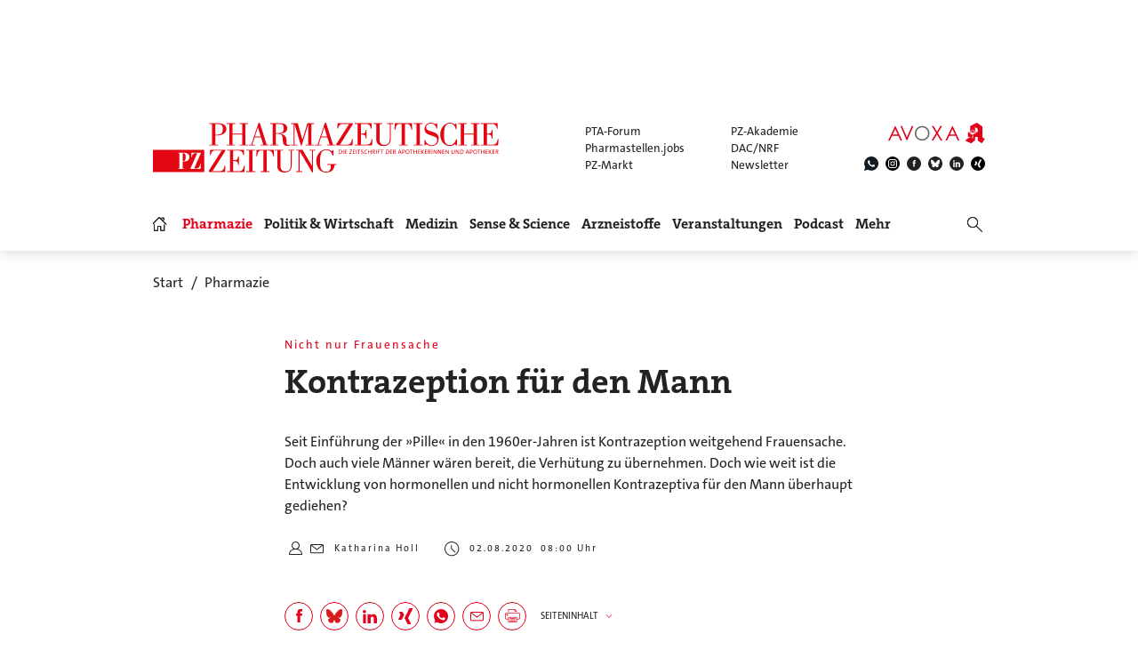

--- FILE ---
content_type: text/html; charset=utf-8
request_url: https://www.pharmazeutische-zeitung.de/kontrazeption-fuer-den-mann-119154/
body_size: 22212
content:
<!DOCTYPE html>
<html lang="de">
<head>

<meta charset="utf-8">
<!-- 
	This website is powered by TYPO3 - inspiring people to share!
	TYPO3 is a free open source Content Management Framework initially created by Kasper Skaarhoj and licensed under GNU/GPL.
	TYPO3 is copyright 1998-2026 of Kasper Skaarhoj. Extensions are copyright of their respective owners.
	Information and contribution at https://typo3.org/
-->

<base href="https://www.pharmazeutische-zeitung.de/">


<meta name="generator" content="TYPO3 CMS">
<meta name="viewport" content="width = device-width, initial-scale = 1.0">
<meta name="author" content="Avoxa – Mediengruppe Deutscher Apotheker GmbH">
<meta name="robots" content="index,follow,max-image-preview:large,max-video-preview:-1,max-snippet:-1">
<meta name="description" content="Seit Einführung der »Pille« in den 1960er-Jahren ist Kontrazeption weitgehend Frauensache. Doch auch viele Männer wären bereit, ...">
<meta name="copyright" content="Avoxa – Mediengruppe Deutscher Apotheker GmbH">
<meta name="language" content="de">
<meta name="og:url" content="https://www.pharmazeutische-zeitung.de/kontrazeption-fuer-den-mann-119154/">
<meta name="og:site_name" content="Pharmazeutische Zeitung online">
<meta name="twitter:card" content="summary">
<meta name="twitter:site" content="@PZ_Nachrichten">
<meta name="og:title" content="Nicht nur Frauensache: Kontrazeption für den Mann">
<meta name="og:description" content="Seit Einführung der »Pille« in den 1960er-Jahren ist Kontrazeption weitgehend Frauensache. Doch auch viele Männer wären bereit, ...">
<meta name="og:image" content="https://www.pharmazeutische-zeitung.de//fileadmin/_processed_/b/9/csm_53727_490ff53fd1.jpg">
<meta name="twitter:title" content="Nicht nur Frauensache: Kontrazeption für den Mann">
<meta name="twitter:description" content="Seit Einführung der »Pille« in den 1960er-Jahren ist Kontrazeption weitgehend Frauensache. Doch auch viele Männer wären bereit, ...">
<meta name="twitter:image" content="https://www.pharmazeutische-zeitung.de//fileadmin/_processed_/b/9/csm_53727_490ff53fd1.jpg">


<link rel="stylesheet" href="/typo3temp/assets/compressed/merged-78e483fb372274ef46b80d8c3a687113-89c334dc2e7e4220f1c51f8cfcf91db5.css?1767803332" media="all">



<script src="/typo3temp/assets/compressed/merged-d9589c4ddfe2f12e8b5ea9bbfed509b3-ae54dfab967f3d6dccdf0aa5848199fe.js?1765728164"></script>


<title>Kontrazeption für den Mann | PZ – Pharmazeutische Zeitung</title>
<link id="IOMmBundle" as="script" rel="preload" href="//data-927768f668.pharmazeutische-zeitung.de/iomm/latest/manager/base/es6/bundle.js">
<link as="script" rel="preload" href="//data-927768f668.pharmazeutische-zeitung.de/iomm/latest/bootstrap/loader.js">
<script type="text/javascript" data-cmp-ab="2" src="//data-927768f668.pharmazeutische-zeitung.de/iomm/latest/bootstrap/loader.js"></script>
<link rel="canonical" href="https://www.pharmazeutische-zeitung.de/kontrazeption-fuer-den-mann-119154/" /><script async src="https://avoxa-pharmazeutische-qa.rtrsupport.de/widget/v1/widget.js"></script><link rel = "SHORTCUT ICON" href = "/favicon.ico" /><link rel = "apple-touch-icon" href = "https://www.pharmazeutische-zeitung.de/apple-touch-icon-pz.png" />
<script type="application/ld+json">
  {
    "@context": "http://schema.org",
    "@type": "NewsArticle",
    "url": "https://www.pharmazeutische-zeitung.de/kontrazeption-fuer-den-mann-119154/",
    "publisher":{
      "@type":"Organization",
      "name":"Pharmazeutische Zeitung online",
      "logo":{
        "@type": "ImageObject",
        "url": "https://www.pharmazeutische-zeitung.de/pharmazeutische-zeitung-online.svg"
      }
    },
    "headline": "Nicht nur Frauensache: Kontrazeption für den Mann",
    "mainEntityOfPage": "https://www.pharmazeutische-zeitung.de/kontrazeption-fuer-den-mann-119154/",
    "articleBody": "Seit Einf&uuml;hrung der &raquo;Pille&laquo; in den 1960er-Jahren ist Kontrazeption weitgehend Frauensache. Doch auch viele M&auml;nner w&auml;ren bereit, die Verh&uuml;tung zu &uuml;bernehmen.&nbsp;",
    
    "image":[
      "https://www.pharmazeutische-zeitung.de//fileadmin/user_upload/woodwing_import/2020_07/53727.jpg"
      
    ],
    
    "datePublished":"2020-08-02T08:00:00+02:00",
    "dateModified":"2024-12-04T11:12:22+01:00",
    "author": {
      "@type": "Person",
      "name": "Katharina Holl"
    }    
  }
</script>

<link rel="next" href="https://www.pharmazeutische-zeitung.de/kontrazeption-fuer-den-mann-119154/seite/2/" />
</head>
<body>

<!-- consent manager 2021 start -->
<style type="text/css">.cmpbox{line-height:normal !important;}</style>
<link rel="stylesheet" href="https://cdn.consentmanager.net/delivery/cmp.min.css" />

        <script>window.gdprAppliesGlobally=true;if(!("cmp_id" in window)||window.cmp_id<1){window.cmp_id=0}if(!("cmp_cdid" in window)){window.cmp_cdid="4b15aef64e27"}if(!("cmp_params" in window)){window.cmp_params=""}if(!("cmp_host" in window)){window.cmp_host="c.delivery.consentmanager.net"}if(!("cmp_cdn" in window)){window.cmp_cdn="cdn.consentmanager.net"}if(!("cmp_proto" in window)){window.cmp_proto="https:"}if(!("cmp_codesrc" in window)){window.cmp_codesrc="1"}window.cmp_getsupportedLangs=function(){var b=["DE","EN","FR","IT","NO","DA","FI","ES","PT","RO","BG","ET","EL","GA","HR","LV","LT","MT","NL","PL","SV","SK","SL","CS","HU","RU","SR","ZH","TR","UK","AR","BS"];if("cmp_customlanguages" in window){for(var a=0;a<window.cmp_customlanguages.length;a++){b.push(window.cmp_customlanguages[a].l.toUpperCase())}}return b};window.cmp_getRTLLangs=function(){var a=["AR"];if("cmp_customlanguages" in window){for(var b=0;b<window.cmp_customlanguages.length;b++){if("r" in window.cmp_customlanguages[b]&&window.cmp_customlanguages[b].r){a.push(window.cmp_customlanguages[b].l)}}}return a};window.cmp_getlang=function(j){if(typeof(j)!="boolean"){j=true}if(j&&typeof(cmp_getlang.usedlang)=="string"&&cmp_getlang.usedlang!==""){return cmp_getlang.usedlang}var g=window.cmp_getsupportedLangs();var c=[];var f=location.hash;var e=location.search;var a="languages" in navigator?navigator.languages:[];if(f.indexOf("cmplang=")!=-1){c.push(f.substr(f.indexOf("cmplang=")+8,2).toUpperCase())}else{if(e.indexOf("cmplang=")!=-1){c.push(e.substr(e.indexOf("cmplang=")+8,2).toUpperCase())}else{if("cmp_setlang" in window&&window.cmp_setlang!=""){c.push(window.cmp_setlang.toUpperCase())}else{if(a.length>0){for(var d=0;d<a.length;d++){c.push(a[d])}}}}}if("language" in navigator){c.push(navigator.language)}if("userLanguage" in navigator){c.push(navigator.userLanguage)}var h="";for(var d=0;d<c.length;d++){var b=c[d].toUpperCase();if(g.indexOf(b)!=-1){h=b;break}if(b.indexOf("-")!=-1){b=b.substr(0,2)}if(g.indexOf(b)!=-1){h=b;break}}if(h==""&&typeof(cmp_getlang.defaultlang)=="string"&&cmp_getlang.defaultlang!==""){return cmp_getlang.defaultlang}else{if(h==""){h="EN"}}h=h.toUpperCase();return h};(function(){var u=document;var v=u.getElementsByTagName;var h=window;var o="";var b="_en";if("cmp_getlang" in h){o=h.cmp_getlang().toLowerCase();if("cmp_customlanguages" in h){for(var q=0;q<h.cmp_customlanguages.length;q++){if(h.cmp_customlanguages[q].l.toUpperCase()==o.toUpperCase()){o="en";break}}}b="_"+o}function x(i,e){var w="";i+="=";var s=i.length;var d=location;if(d.hash.indexOf(i)!=-1){w=d.hash.substr(d.hash.indexOf(i)+s,9999)}else{if(d.search.indexOf(i)!=-1){w=d.search.substr(d.search.indexOf(i)+s,9999)}else{return e}}if(w.indexOf("&")!=-1){w=w.substr(0,w.indexOf("&"))}return w}var k=("cmp_proto" in h)?h.cmp_proto:"https:";if(k!="http:"&&k!="https:"){k="https:"}var g=("cmp_ref" in h)?h.cmp_ref:location.href;var j=u.createElement("script");j.setAttribute("data-cmp-ab","1");var c=x("cmpdesign","cmp_design" in h?h.cmp_design:"");var f=x("cmpregulationkey","cmp_regulationkey" in h?h.cmp_regulationkey:"");var r=x("cmpgppkey","cmp_gppkey" in h?h.cmp_gppkey:"");var n=x("cmpatt","cmp_att" in h?h.cmp_att:"");j.src=k+"//"+h.cmp_host+"/delivery/cmp.php?"+("cmp_id" in h&&h.cmp_id>0?"id="+h.cmp_id:"")+("cmp_cdid" in h?"&cdid="+h.cmp_cdid:"")+"&h="+encodeURIComponent(g)+(c!=""?"&cmpdesign="+encodeURIComponent(c):"")+(f!=""?"&cmpregulationkey="+encodeURIComponent(f):"")+(r!=""?"&cmpgppkey="+encodeURIComponent(r):"")+(n!=""?"&cmpatt="+encodeURIComponent(n):"")+("cmp_params" in h?"&"+h.cmp_params:"")+(u.cookie.length>0?"&__cmpfcc=1":"")+"&l="+o.toLowerCase()+"&o="+(new Date()).getTime();j.type="text/javascript";j.async=true;if(u.currentScript&&u.currentScript.parentElement){u.currentScript.parentElement.appendChild(j)}else{if(u.body){u.body.appendChild(j)}else{var t=v("body");if(t.length==0){t=v("div")}if(t.length==0){t=v("span")}if(t.length==0){t=v("ins")}if(t.length==0){t=v("script")}if(t.length==0){t=v("head")}if(t.length>0){t[0].appendChild(j)}}}var m="js";var p=x("cmpdebugunminimized","cmpdebugunminimized" in h?h.cmpdebugunminimized:0)>0?"":".min";var a=x("cmpdebugcoverage","cmp_debugcoverage" in h?h.cmp_debugcoverage:"");if(a=="1"){m="instrumented";p=""}var j=u.createElement("script");j.src=k+"//"+h.cmp_cdn+"/delivery/"+m+"/cmp"+b+p+".js";j.type="text/javascript";j.setAttribute("data-cmp-ab","1");j.async=true;if(u.currentScript&&u.currentScript.parentElement){u.currentScript.parentElement.appendChild(j)}else{if(u.body){u.body.appendChild(j)}else{var t=v("body");if(t.length==0){t=v("div")}if(t.length==0){t=v("span")}if(t.length==0){t=v("ins")}if(t.length==0){t=v("script")}if(t.length==0){t=v("head")}if(t.length>0){t[0].appendChild(j)}}}})();window.cmp_addFrame=function(b){if(!window.frames[b]){if(document.body){var a=document.createElement("iframe");a.style.cssText="display:none";if("cmp_cdn" in window&&"cmp_ultrablocking" in window&&window.cmp_ultrablocking>0){a.src="//"+window.cmp_cdn+"/delivery/empty.html"}a.name=b;a.setAttribute("title","Intentionally hidden, please ignore");a.setAttribute("role","none");a.setAttribute("tabindex","-1");document.body.appendChild(a)}else{window.setTimeout(window.cmp_addFrame,10,b)}}};window.cmp_rc=function(h){var b=document.cookie;var f="";var d=0;while(b!=""&&d<100){d++;while(b.substr(0,1)==" "){b=b.substr(1,b.length)}var g=b.substring(0,b.indexOf("="));if(b.indexOf(";")!=-1){var c=b.substring(b.indexOf("=")+1,b.indexOf(";"))}else{var c=b.substr(b.indexOf("=")+1,b.length)}if(h==g){f=c}var e=b.indexOf(";")+1;if(e==0){e=b.length}b=b.substring(e,b.length)}return(f)};window.cmp_stub=function(){var a=arguments;__cmp.a=__cmp.a||[];if(!a.length){return __cmp.a}else{if(a[0]==="ping"){if(a[1]===2){a[2]({gdprApplies:gdprAppliesGlobally,cmpLoaded:false,cmpStatus:"stub",displayStatus:"hidden",apiVersion:"2.0",cmpId:31},true)}else{a[2](false,true)}}else{if(a[0]==="getUSPData"){a[2]({version:1,uspString:window.cmp_rc("")},true)}else{if(a[0]==="getTCData"){__cmp.a.push([].slice.apply(a))}else{if(a[0]==="addEventListener"||a[0]==="removeEventListener"){__cmp.a.push([].slice.apply(a))}else{if(a.length==4&&a[3]===false){a[2]({},false)}else{__cmp.a.push([].slice.apply(a))}}}}}}};window.cmp_gpp_ping=function(){return{gppVersion:"1.0",cmpStatus:"stub",cmpDisplayStatus:"hidden",supportedAPIs:["tcfca","usnat","usca","usva","usco","usut","usct"],cmpId:31}};window.cmp_gppstub=function(){var a=arguments;__gpp.q=__gpp.q||[];if(!a.length){return __gpp.q}var g=a[0];var f=a.length>1?a[1]:null;var e=a.length>2?a[2]:null;if(g==="ping"){return window.cmp_gpp_ping()}else{if(g==="addEventListener"){__gpp.e=__gpp.e||[];if(!("lastId" in __gpp)){__gpp.lastId=0}__gpp.lastId++;var c=__gpp.lastId;__gpp.e.push({id:c,callback:f});return{eventName:"listenerRegistered",listenerId:c,data:true,pingData:window.cmp_gpp_ping()}}else{if(g==="removeEventListener"){var h=false;__gpp.e=__gpp.e||[];for(var d=0;d<__gpp.e.length;d++){if(__gpp.e[d].id==e){__gpp.e[d].splice(d,1);h=true;break}}return{eventName:"listenerRemoved",listenerId:e,data:h,pingData:window.cmp_gpp_ping()}}else{if(g==="getGPPData"){return{sectionId:3,gppVersion:1,sectionList:[],applicableSections:[0],gppString:"",pingData:window.cmp_gpp_ping()}}else{if(g==="hasSection"||g==="getSection"||g==="getField"){return null}else{__gpp.q.push([].slice.apply(a))}}}}}};window.cmp_msghandler=function(d){var a=typeof d.data==="string";try{var c=a?JSON.parse(d.data):d.data}catch(f){var c=null}if(typeof(c)==="object"&&c!==null&&"__cmpCall" in c){var b=c.__cmpCall;window.__cmp(b.command,b.parameter,function(h,g){var e={__cmpReturn:{returnValue:h,success:g,callId:b.callId}};d.source.postMessage(a?JSON.stringify(e):e,"*")})}if(typeof(c)==="object"&&c!==null&&"__uspapiCall" in c){var b=c.__uspapiCall;window.__uspapi(b.command,b.version,function(h,g){var e={__uspapiReturn:{returnValue:h,success:g,callId:b.callId}};d.source.postMessage(a?JSON.stringify(e):e,"*")})}if(typeof(c)==="object"&&c!==null&&"__tcfapiCall" in c){var b=c.__tcfapiCall;window.__tcfapi(b.command,b.version,function(h,g){var e={__tcfapiReturn:{returnValue:h,success:g,callId:b.callId}};d.source.postMessage(a?JSON.stringify(e):e,"*")},b.parameter)}if(typeof(c)==="object"&&c!==null&&"__gppCall" in c){var b=c.__gppCall;window.__gpp(b.command,function(h,g){var e={__gppReturn:{returnValue:h,success:g,callId:b.callId}};d.source.postMessage(a?JSON.stringify(e):e,"*")},"parameter" in b?b.parameter:null,"version" in b?b.version:1)}};window.cmp_setStub=function(a){if(!(a in window)||(typeof(window[a])!=="function"&&typeof(window[a])!=="object"&&(typeof(window[a])==="undefined"||window[a]!==null))){window[a]=window.cmp_stub;window[a].msgHandler=window.cmp_msghandler;window.addEventListener("message",window.cmp_msghandler,false)}};window.cmp_setGppStub=function(a){if(!(a in window)||(typeof(window[a])!=="function"&&typeof(window[a])!=="object"&&(typeof(window[a])==="undefined"||window[a]!==null))){window[a]=window.cmp_gppstub;window[a].msgHandler=window.cmp_msghandler;window.addEventListener("message",window.cmp_msghandler,false)}};window.cmp_addFrame("__cmpLocator");if(!("cmp_disableusp" in window)||!window.cmp_disableusp){window.cmp_addFrame("__uspapiLocator")}if(!("cmp_disabletcf" in window)||!window.cmp_disabletcf){window.cmp_addFrame("__tcfapiLocator")}if(!("cmp_disablegpp" in window)||!window.cmp_disablegpp){window.cmp_addFrame("__gppLocator")}window.cmp_setStub("__cmp");if(!("cmp_disabletcf" in window)||!window.cmp_disabletcf){window.cmp_setStub("__tcfapi")}if(!("cmp_disableusp" in window)||!window.cmp_disableusp){window.cmp_setStub("__uspapi")}if(!("cmp_disablegpp" in window)||!window.cmp_disablegpp){window.cmp_setGppStub("__gpp")};</script>
    
<!-- consent manager 2021 end -->
<script type="text/javascript">
    function startAdform(e, o) {
        var x = __cmp('getCMPData');
        if ('vendorConsents' in x && '50' in x.vendorConsents && x.vendorConsents['50']) {
            window._adftrack = Array.isArray(window._adftrack) ? window._adftrack : (window._adftrack ? [window._adftrack] : []);
            window._adftrack.push({
                HttpHost: 'track.adform.net',
                pm: 2391607,
                divider: encodeURIComponent('|'),
                pagename: encodeURIComponent('Avoxa'),
                order : {
                    sv3: 'aids;apotheke;chlamydien;hitze;hiv;männer;nahrungsergänzungsmittel;pille;sport;verpackung;who',av2: '2714;2706;2698;2695;2690',sid: '1391;1383;1375;1372;1367',sv1: '710005;530985;530955;530925',
                }
            });
            (function () { var s = document.createElement('script'); s.type = 'text/javascript'; s.async = true; s.src = 'https://s2.adform.net/banners/scripts/st/trackpoint-async.js'; var x = document.getElementsByTagName('script')[0]; x.parentNode.insertBefore(s, x); })();
        }
    }
    try{
        __cmp("addEventListener",["consent",startAdform,false],null);
    }catch(e){};
</script>
<script>
  root.sitename='PZ';
  root.siteuid='119154';
</script>



<div class="header headertop" >

  <div class="superbanner-frame fe-layout-0 war-2">
    <div class="spacer-24"></div>
    <div class="superbanner-centered">
      <img src="fileadmin/img/trans728x90.png" alt="">
      <div class="superbanner-adcontent">
        <ins data-asm-params="pid=52&search=119154+pharmazie+hitze+apotheke+nahrungser+verpackung+aids&sv3=aids;apotheke;chlamydien;hitze;hiv;männer;nahrungsergänzungsmittel;pille;sport;verpackung;who&av2=2714;2706;2698;2695;2690&sid=1391;1383;1375;1372;1367&sv1=710005;530985;530955;530925" class="asm_async_creative" data-asm-fetch-gdpr="1" data-asm-host="aponet.adspirit.de" data-asm-scrollintoview="true" style="display:block; text-align:center; text-decoration:none;" data-asm-responsive="1"  ></ins>
      </div>
    </div>
  </div>

  
  <div class="header-regular fe-layout-0 war-2">
    
      
          <a href="https://www.pharmazeutische-zeitung.de/" class="regular imagelink" title="Pharmazie, Medizin, Politik und Wirtschaft" rel="nofollow">
            <img src="pharmazeutische-zeitung-online.svg" class="regular" alt="Pharmazeutische Zeitung online">
          </a>
        
    
    <a class="button-mobilemenu" onclick="root.menu.toggleMenu();"></a>
    <a href="http://avoxa.de/" target="_blank" rel="nofollow"><img src="fileadmin/img/avoxa.svg" class="avoxa" alt="Avoxa" title="Avoxa"></a>
    <div class="avoxa-sites-header"><table class="avoxa-sites-header">
  <tr>
    <td>
    
      <a href="https://www.pta-forum.de/" target="_blank" rel="nofollow">PTA-Forum</a>
      
    </td>
    <td>
      <a href="https://pzakademie.pharmazeutische-zeitung.de/" target="_blank" rel="nofollow">PZ-Akademie</a>
    </td>
  </tr>
  <tr>
    <td>
      <a href="https://www.pharmastellen.jobs/" target="_blank" rel="nofollow">Pharmastellen.jobs</a>
    </td>
    <td>
      <a href="https://dacnrf.pharmazeutische-zeitung.de/" target="_blank" rel="nofollow">DAC/NRF</a>
    </td>
  </tr>
  <tr>
    <td>
      <a href="https://www.pz-markt.de/" target="_blank" rel="nofollow">PZ-Markt</a>
    </td>
    <td>
      
      <a href="/meine-pz/nl-subscribe/" target="_self">Newsletter</a>
      
    </td>
  </tr>
</table>
</div>
    <div class="avoxa-icons-header"><table class="avoxa-icons-header">
  <tr>
    
      <td class="g-lh0"><a title="WhatsApp" class="avoxa-icons-header-fb" href="https://www.whatsapp.com/channel/0029Vae4fiS4Y9lh9SwZor1t" target="_blank" rel="nofollow"><img width="16" height="16" src="/fileadmin/img/icons_black/icons-social-account-whatsApp-neu.svg" alt="whatsApp"></a></td>
      <td class="g-lh0"><a title="Instagram" class="avoxa-icons-header-fb" href="https://www.instagram.com/pharmazeutischezeitung/" target="_blank" rel="nofollow"><img width="16" height="16" src="/fileadmin/img/icons_black/icons-social-account-instagram.svg" alt="instagram"></a></td>
      <td class="g-lh0"><a title="Facebook" class="avoxa-icons-header-fb" href="https://de-de.facebook.com/PharmazeutischeZeitung" target="_blank" rel="nofollow"><img width="16" height="16" src="/fileadmin/img/icons_black/icons-social-account-facebook.svg" alt="facebook"></a></td>
      <td class="g-lh0"><a title="Bluesky" class="avoxa-icons-header-fb" href="https://bsky.app/profile/pharmazeitung.bsky.social" target="_blank" rel="nofollow"><img width="16" height="16" src="/fileadmin/img/icons_black/icons-social-media-bluesky.svg" alt="bluesky"></a></td>
      <td class="g-lh0"><a title="LinkedIn" class="avoxa-icons-header-fb" href="https://www.linkedin.com/company/pharmazeutische-zeitung/about/" target="_blank" rel="nofollow"><img width="16" height="16" src="/fileadmin/img/icons_black/icons-social-account-linkedin.svg" alt="linkedin"></a></td>
      <td class="g-lh0"><a title="Xing" class="avoxa-icons-header-fb" href="https://www.xing.com/news/pages/pharmazeutische-zeitung-671" target="_blank" rel="nofollow"><img width="16" height="16" src="/fileadmin/img/icons_black/icons-social-account-xing.svg" alt="xign"></a></td>
    
    
  </tr>
</table>

</div>

    
    <div class="skyscraper-frame-left" >
      
      <div class="skyscraper-adcontent">
        <ins data-asm-params="pid=399&search=119154+pharmazie+hitze+apotheke+nahrungser+verpackung+aids&sv3=aids;apotheke;chlamydien;hitze;hiv;männer;nahrungsergänzungsmittel;pille;sport;verpackung;who&av2=2714;2706;2698;2695;2690&sid=1391;1383;1375;1372;1367&sv1=710005;530985;530955;530925" class="asm_async_creative" data-asm-fetch-gdpr="1" data-asm-host="aponet.adspirit.de" data-asm-scrollintoview="true"  ></ins>
      </div>
      
    </div>

    <div class="skyscraper-frame-right" >
      
      <div class="skyscraper-adcontent">
        <ins data-asm-params="pid=398&search=119154+pharmazie+hitze+apotheke+nahrungser+verpackung+aids&sv3=aids;apotheke;chlamydien;hitze;hiv;männer;nahrungsergänzungsmittel;pille;sport;verpackung;who&av2=2714;2706;2698;2695;2690&sid=1391;1383;1375;1372;1367&sv1=710005;530985;530955;530925" class="asm_async_creative" data-asm-fetch-gdpr="1" data-asm-host="aponet.adspirit.de" data-asm-scrollintoview="true"  ></ins>
      </div>
      
    </div>

  </div>

  
  <div class="header-compact fe-layout-0 war-2">
    <div class="inner-frame">
      <table class="menu">
  <tr>
    <td class="menu">
      <div class="menu-home " onclick="window.location='/'"></div>
    </td>
    
      <td class="menu">
        <div class='menu-el-frame'>
          <table>
            <tr>
              <td>
                <div class="menu-el menu-active"
                
                  onmouseenter="root.menu.openSubmenu(100003)"
                  onmouseout="root.menu.closeSubmenuTimed(100003)"
                  
                      onclick="root.menu.openSubmenuOrJumpToPage(100003,'/pharmazie/',this);"
                    
                
                >
                
                  
                      Pharmazie
                    
                
                </div>
              </td>
              
            </tr>
          </table>
          
            <div class="menu-sub" id="menu-sub-100003" onmouseover="root.menu.clearSubmenuTimer(100003)"
                 onmouseout="root.menu.closeSubmenuTimed(100003)">
              
                <div class='menu-sub-el menu-active'>
                  <a href="/pharmazie/">
                    alle Beiträge
                  </a>
                </div>
              
                <div class='menu-sub-el '>
                  <a href="/serien-pz/krankenhauspharmazie/">
                    Krankenhauspharmazie
                  </a>
                </div>
              
                <div class='menu-sub-el '>
                  <a href="/pharmazie-in-der-wochenuebersicht/">
                    Wochenübersicht
                  </a>
                </div>
              
            </div>
          
        </div>
      </td>
    
      <td class="menu">
        <div class='menu-el-frame'>
          <table>
            <tr>
              <td>
                <div class="menu-el "
                
                  onmouseenter="root.menu.openSubmenu(100002)"
                  onmouseout="root.menu.closeSubmenuTimed(100002)"
                  
                      onclick="root.menu.openSubmenuOrJumpToPage(100002,'/politik-wirtschaft/',this);"
                    
                
                >
                
                  
                      Politik &amp; Wirtschaft
                    
                
                </div>
              </td>
              
            </tr>
          </table>
          
            <div class="menu-sub" id="menu-sub-100002" onmouseover="root.menu.clearSubmenuTimer(100002)"
                 onmouseout="root.menu.closeSubmenuTimed(100002)">
              
                <div class='menu-sub-el '>
                  <a href="/politik-wirtschaft/">
                    alle Beiträge
                  </a>
                </div>
              
                <div class='menu-sub-el '>
                  <a href="/politik-wirtschaft-in-der-wochenuebersicht/">
                    Wochenübersicht
                  </a>
                </div>
              
            </div>
          
        </div>
      </td>
    
      <td class="menu">
        <div class='menu-el-frame'>
          <table>
            <tr>
              <td>
                <div class="menu-el "
                
                  onmouseenter="root.menu.openSubmenu(100041)"
                  onmouseout="root.menu.closeSubmenuTimed(100041)"
                  
                      onclick="root.menu.openSubmenuOrJumpToPage(100041,'/medizin/',this);"
                    
                
                >
                
                  
                      Medizin
                    
                
                </div>
              </td>
              
            </tr>
          </table>
          
            <div class="menu-sub" id="menu-sub-100041" onmouseover="root.menu.clearSubmenuTimer(100041)"
                 onmouseout="root.menu.closeSubmenuTimed(100041)">
              
                <div class='menu-sub-el '>
                  <a href="/medizin/">
                    alle Beiträge
                  </a>
                </div>
              
                <div class='menu-sub-el '>
                  <a href="/medizin-in-der-wochenuebersicht/">
                    Wochenübersicht
                  </a>
                </div>
              
            </div>
          
        </div>
      </td>
    
      <td class="menu">
        <div class='menu-el-frame'>
          <table>
            <tr>
              <td>
                <div class="menu-el "
                
                  onmouseenter="root.menu.openSubmenu(155000)"
                  onmouseout="root.menu.closeSubmenuTimed(155000)"
                  
                      onclick="root.menu.openSubmenuOrJumpToPage(155000,'/sense-science/',this);"
                    
                
                >
                
                  
                      Sense &amp; Science
                    
                
                </div>
              </td>
              
            </tr>
          </table>
          
            <div class="menu-sub" id="menu-sub-155000" onmouseover="root.menu.clearSubmenuTimer(155000)"
                 onmouseout="root.menu.closeSubmenuTimed(155000)">
              
                <div class='menu-sub-el '>
                  <a href="/sense-science/">
                    alle Beiträge
                  </a>
                </div>
              
                <div class='menu-sub-el '>
                  <a href="/sence-science-in-der-wochenuebersicht/">
                    Wochenübersicht
                  </a>
                </div>
              
            </div>
          
        </div>
      </td>
    
      <td class="menu">
        <div class='menu-el-frame'>
          <table>
            <tr>
              <td>
                <div class="menu-el "
                
                  onmouseenter="root.menu.openSubmenu(100005)"
                  onmouseout="root.menu.closeSubmenuTimed(100005)"
                  
                      onclick="root.menu.openSubmenuOrJumpToPage(100005,'/arzneistoff-wirkstoff/',this);"
                    
                
                >
                
                  
                      Arzneistoffe
                    
                
                </div>
              </td>
              
            </tr>
          </table>
          
            <div class="menu-sub" id="menu-sub-100005" onmouseover="root.menu.clearSubmenuTimer(100005)"
                 onmouseout="root.menu.closeSubmenuTimed(100005)">
              
                <div class='menu-sub-el '>
                  <a href="/arzneistoff-wirkstoff/">
                    Wirkstoff
                  </a>
                </div>
              
                <div class='menu-sub-el '>
                  <a href="/arzneistoff-praeparat/">
                    Präparat
                  </a>
                </div>
              
                <div class='menu-sub-el '>
                  <a href="/arzneistoff-jahrgang/">
                    Jahrgang
                  </a>
                </div>
              
                <div class='menu-sub-el '>
                  <a href="/arzneistoff-indikation/">
                    Indikation
                  </a>
                </div>
              
                <div class='menu-sub-el '>
                  <a href="/arzneistoffe/zielstruktur/">
                    Zielstruktur
                  </a>
                </div>
              
                <div class='menu-sub-el '>
                  <a href="/serien-pz/arzneistoff-steckbriefe/">
                    Häufig verordnet
                  </a>
                </div>
              
            </div>
          
        </div>
      </td>
    
      <td class="menu">
        <div class='menu-el-frame'>
          <table>
            <tr>
              <td>
                <div class="menu-el "
                
                  onmouseenter="root.menu.openSubmenu(111446)"
                  onmouseout="root.menu.closeSubmenuTimed(111446)"
                  
                      onclick="root.menu.openSubmenuOrJumpToPage(111446,'/events/',this);"
                    
                
                >
                
                  
                      Veranstaltungen
                    
                
                </div>
              </td>
              
            </tr>
          </table>
          
            <div class="menu-sub" id="menu-sub-111446" onmouseover="root.menu.clearSubmenuTimer(111446)"
                 onmouseout="root.menu.closeSubmenuTimed(111446)">
              
                <div class='menu-sub-el '>
                  <a href="/events/">
                    alle Beiträge
                  </a>
                </div>
              
                <div class='menu-sub-el '>
                  <a href="/events/expopharm-111505/">
                    Expopharm
                  </a>
                </div>
              
                <div class='menu-sub-el '>
                  <a href="/events/deutscher-apothekertag/">
                    Deutscher Apothekertag
                  </a>
                </div>
              
                <div class='menu-sub-el '>
                  <a href="/events/adka-kongresse/">
                    ADKA-Kongress
                  </a>
                </div>
              
                <div class='menu-sub-el '>
                  <a href="/events/pharmacon-meran/">
                    Pharmacon Meran
                  </a>
                </div>
              
                <div class='menu-sub-el '>
                  <a href="/events/pharmacon-schladming/">
                    Pharmacon Schladming
                  </a>
                </div>
              
                <div class='menu-sub-el '>
                  <a href="/events/pz-management-kongress/">
                    PZ-Management-Kongress
                  </a>
                </div>
              
                <div class='menu-sub-el '>
                  <a href="/events/dav-wirtschaftsforum/">
                    DAV-Wirtschaftsforum
                  </a>
                </div>
              
            </div>
          
        </div>
      </td>
    
      <td class="menu">
        <div class='menu-el-frame'>
          <table>
            <tr>
              <td>
                <div class="menu-el "
                
                >
                
                  <a href="/podcast/pz-nachgefragt/">
                    
                        Podcast
                      
                  </a>
                
                </div>
              </td>
              
            </tr>
          </table>
          
        </div>
      </td>
    
      <td class="menu">
        <div class='menu-el-frame'>
          <table>
            <tr>
              <td>
                <div class="menu-el "
                
                  onmouseenter="root.menu.openSubmenu(-1)"
                  onmouseout="root.menu.closeSubmenuTimed(-1)"
                  
                      onclick="root.menu.openSubmenu(-1);"
                    
                
                >
                
                  
                      Mehr
                    
                
                </div>
              </td>
              
            </tr>
          </table>
          
            <div class="menu-sub" id="menu-sub--1" onmouseover="root.menu.clearSubmenuTimer(-1)"
                 onmouseout="root.menu.closeSubmenuTimed(-1)">
              
                <div class='menu-sub-el '>
                  <a href="/weitere-infos/wir-ueber-uns/">
                    Wir über uns
                  </a>
                </div>
              
                <div class='menu-sub-el '>
                  <a href="/amk/amk-main/">
                    AMK
                  </a>
                </div>
              
                <div class='menu-sub-el '>
                  <a href="/themen/a_z/A/">
                    Themen
                  </a>
                </div>
              
                <div class='menu-sub-el '>
                  <a href="/neue-produkte/">
                    Neue Produkte
                  </a>
                </div>
              
                <div class='menu-sub-el '>
                  <a href="/service/">
                    Service
                  </a>
                </div>
              
                <div class='menu-sub-el '>
                  <a href="/meine-pz/">
                    Meine PZ
                  </a>
                </div>
              
            </div>
          
        </div>
      </td>
    
  </tr>
</table>


      <div class="right-search" onclick="$('#form-right-search').toggle(250).find('input').focus();"></div>
      <form id="form-right-search" method="get" action="/artikelsuche/">
        <table class="mobilemenu-search">
          <tr>
            <td>
              <input name="searchword" class="mobilemenu-search" value="" title="Suche" />
              
            </td>
            <td>
              <a class="mobilemenu-search" onclick="runQuickSearch('form-right-search');"></a>
            </td>
          </tr>
        </table>
      </form>
    </div>
    <a class="left-logo" href="https://www.pharmazeutische-zeitung.de/" title="Home" rel="nofollow"></a>
    <a class="button-mobilemenu" onclick="root.menu.toggleMenu();"></a>
  </div>
  <div class="mobilemenu fe-layout-0 war-2">
    <div class="mobilemenu-content-outer-wrap">
    <div class="mobile-top">
        <a class="left-logo" href="/" title="Start" ></a>
        <a class="button-mobilemenu" onclick="root.menu.closeToggleMenu();"></a>
    </div>
    <div class="spacer-32"></div>
    <div class="mobilemenu-content">
        <form id="form-mobilemenu-search" method="get" action="/artikelsuche/">
            <table class="mobilemenu-search">
                <tr>
                    <td>
                        <input name="searchword" class="mobilemenu-search" value="" title="Suche"/>
                        
                    </td>
                    <td>
                        <a class="mobilemenu-search" onclick="runQuickSearch('form-mobilemenu-search');"></a>
                    </td>
                </tr>
            </table>
        </form>
        
            <div class="mobilemenu-level1">
                
                        <a class="heading-6-red" href="/pharmazie/">Pharmazie</a>
                    
            </div>
            
                
                    <div class="mobilemenu-level2">
                        
                                <a class="text-3-black" href="/serien-pz/krankenhauspharmazie/">Krankenhauspharmazie</a>
                            
                    </div>
                
                    <div class="mobilemenu-level2">
                        
                                <a class="text-3-black" href="/pharmazie-in-der-wochenuebersicht/">Wochenübersicht</a>
                            
                    </div>
                
            
        
            <div class="mobilemenu-level1">
                
                        <a class="heading-6-black" href="/politik-wirtschaft/">Politik &amp; Wirtschaft</a>
                    
            </div>
            
                
                    <div class="mobilemenu-level2">
                        
                                <a class="text-3-black" href="/politik-wirtschaft-in-der-wochenuebersicht/">Wochenübersicht</a>
                            
                    </div>
                
            
        
            <div class="mobilemenu-level1">
                
                        <a class="heading-6-black" href="/medizin/">Medizin</a>
                    
            </div>
            
                
                    <div class="mobilemenu-level2">
                        
                                <a class="text-3-black" href="/medizin-in-der-wochenuebersicht/">Wochenübersicht</a>
                            
                    </div>
                
            
        
            <div class="mobilemenu-level1">
                
                        <a class="heading-6-black" href="/sense-science/">Sense &amp; Science</a>
                    
            </div>
            
                
                    <div class="mobilemenu-level2">
                        
                                <a class="text-3-black" href="/sence-science-in-der-wochenuebersicht/">Wochenübersicht</a>
                            
                    </div>
                
            
        
            <div class="mobilemenu-level1">
                
                        <a class="heading-6-black" href="/arzneistoff-wirkstoff/">Arzneistoffe</a>
                    
            </div>
            
                
                    <div class="mobilemenu-level2">
                        
                                <a class="text-3-black" href="/arzneistoff-wirkstoff/">Wirkstoff</a>
                            
                    </div>
                
                    <div class="mobilemenu-level2">
                        
                                <a class="text-3-black" href="/arzneistoff-praeparat/">Präparat</a>
                            
                    </div>
                
                    <div class="mobilemenu-level2">
                        
                                <a class="text-3-black" href="/arzneistoff-jahrgang/">Jahrgang</a>
                            
                    </div>
                
                    <div class="mobilemenu-level2">
                        
                                <a class="text-3-black" href="/arzneistoff-indikation/">Indikation</a>
                            
                    </div>
                
                    <div class="mobilemenu-level2">
                        
                                <a class="text-3-black" href="/arzneistoffe/zielstruktur/">Zielstruktur</a>
                            
                    </div>
                
                    <div class="mobilemenu-level2">
                        
                                <a class="text-3-black" href="/serien-pz/arzneistoff-steckbriefe/">Häufig verordnet</a>
                            
                    </div>
                
            
        
            <div class="mobilemenu-level1">
                
                        <a class="heading-6-black" href="/amk/amk-main/">AMK</a>
                    
            </div>
            
        
            <div class="mobilemenu-level1">
                
                        <a class="heading-6-black" href="/events/">Veranstaltungen</a>
                    
            </div>
            
                
                    <div class="mobilemenu-level2">
                        
                                <a class="text-3-black" href="/events/expopharm-111505/">Expopharm</a>
                            
                    </div>
                
                    <div class="mobilemenu-level2">
                        
                                <a class="text-3-black" href="/events/deutscher-apothekertag/">Deutscher Apothekertag</a>
                            
                    </div>
                
                    <div class="mobilemenu-level2">
                        
                                <a class="text-3-black" href="/events/adka-kongresse/">ADKA-Kongress</a>
                            
                    </div>
                
                    <div class="mobilemenu-level2">
                        
                                <a class="text-3-black" href="/events/pharmacon-meran/">Pharmacon Meran</a>
                            
                    </div>
                
                    <div class="mobilemenu-level2">
                        
                                <a class="text-3-black" href="/events/pharmacon-schladming/">Pharmacon Schladming</a>
                            
                    </div>
                
                    <div class="mobilemenu-level2">
                        
                                <a class="text-3-black" href="/events/pz-management-kongress/">PZ-Management-Kongress</a>
                            
                    </div>
                
                    <div class="mobilemenu-level2">
                        
                                <a class="text-3-black" href="/events/dav-wirtschaftsforum/">DAV-Wirtschaftsforum</a>
                            
                    </div>
                
            
        
            <div class="mobilemenu-level1">
                
                        <a class="heading-6-black" href="/podcast/pz-nachgefragt/">Podcast</a>
                    
            </div>
            
        
            <div class="mobilemenu-level1">
                
                        <a class="heading-6-black" href="/weitere-infos/wir-ueber-uns/">Wir über uns</a>
                    
            </div>
            
        
            <div class="mobilemenu-level1">
                
                        <a class="heading-6-black" href="/themen/a_z/A/">Themen</a>
                    
            </div>
            
        
            <div class="mobilemenu-level1">
                
                        <a class="heading-6-black" href="/neue-produkte/">Neue Produkte</a>
                    
            </div>
            
        
            <div class="mobilemenu-level1">
                
                        <a class="heading-6-black" href="/service/">Service</a>
                    
            </div>
            
                
                    <div class="mobilemenu-level2">
                        
                                <a class="text-3-black" href="/termine/">Termine</a>
                            
                    </div>
                
                    <div class="mobilemenu-level2">
                        
                                <a class="text-3-black" href="/service/fachinfos/">Fachinfos</a>
                            
                    </div>
                
                    <div class="mobilemenu-level2">
                        
                                <a class="text-3-black" href="/service/giftinfo/">Giftinfo</a>
                            
                    </div>
                
                    <div class="mobilemenu-level2">
                        
                                <a class="text-3-black" href="https://www.pz-markt.de" rel="nofollow">PZ-Markt</a>
                            
                    </div>
                
                    <div class="mobilemenu-level2">
                        
                                <a class="text-3-black" href="/artikelsuche/">Artikelsuche</a>
                            
                    </div>
                
                    <div class="mobilemenu-level2">
                        
                                <a class="text-3-black" href="https://pta-forum.de" rel="nofollow">PTA-Forum</a>
                            
                    </div>
                
            
        
            <div class="mobilemenu-level1">
                
                        <a class="heading-6-black" href="/meine-pz/">Meine PZ</a>
                    
            </div>
            
                
                    <div class="mobilemenu-level2">
                        
                                <a class="text-3-black" href="/meine-pz/nl-subscribe/">Newsletter</a>
                            
                    </div>
                
                    <div class="mobilemenu-level2">
                        
                                <a class="text-3-black" href="/meine-pz/abonnement-service/">Abonnement-Service</a>
                            
                    </div>
                
                    <div class="mobilemenu-level2">
                        
                                <a class="text-3-black" href="/meine-pz/abonnement-service/">Abonnement-Shop</a>
                            
                    </div>
                
                    <div class="mobilemenu-level2">
                        
                                <a class="text-3-black" href="/ausgaben/">Ausgaben</a>
                            
                    </div>
                
                    <div class="mobilemenu-level2">
                        
                                <a class="text-3-black" href="/rssfeed/">RSS-Feed</a>
                            
                    </div>
                
                    <div class="mobilemenu-level2">
                        
                                <a class="text-3-black" href="/themenemail/">Themen-E-Mail</a>
                            
                    </div>
                
            
        
        <div class="mobilemenu-avoxa-sites-mobile">
            <div class="mobilemenu-avoxa-sites-mobile-headline">Weitere Angebote der PZ</div>
            
                    <div class="mobilemenu-avoxa-sites-mobile-link"><a href="https://www.pta-forum.de/" target="_blank" rel="nofollow">PTA-Forum</a></div>
                
            <div class="mobilemenu-avoxa-sites-mobile-link"><a href="https://www.pharmastellen.jobs/" target="_blank" rel="nofollow">Pharmastellen.jobs</a></div>
            <div class="mobilemenu-avoxa-sites-mobile-link"><a href="https://www.pz-markt.de/" target="_blank" rel="nofollow">PZ-Markt</a></div>
            <div class="mobilemenu-avoxa-sites-mobile-link"><a href="https://pzakademie.pharmazeutische-zeitung.de/" target="_blank" rel="nofollow">PZ-Akademie</a></div>
            <div class="mobilemenu-avoxa-sites-mobile-link"><a href="https://dacnrf.pharmazeutische-zeitung.de/" target="_blank" rel="nofollow">DAC/NRF</a></div>
            
                <div class="mobilemenu-avoxa-sites-mobile-link"><a class="mobilemenu-avoxa-sites-mobile-link-whatsapp" href="https://www.whatsapp.com/channel/0029Vae4fiS4Y9lh9SwZor1t" target="_blank" rel="nofollow">WhatsApp</a></div>
                <div class="mobilemenu-avoxa-sites-mobile-link"><a class="mobilemenu-avoxa-sites-mobile-link-instagram" href="https://www.instagram.com/pharmazeutischezeitung/" target="_blank" rel="nofollow">Instagram</a></div>
                <div class="mobilemenu-avoxa-sites-mobile-link"><a class="mobilemenu-avoxa-sites-mobile-link-fb" href="https://de-de.facebook.com/PharmazeutischeZeitung" target="_blank" rel="nofollow">Facebook</a></div>
                <div class="mobilemenu-avoxa-sites-mobile-link"><a class="mobilemenu-avoxa-sites-mobile-link-bluesky" href="https://bsky.app/profile/pharmazeitung.bsky.social" target="_blank" rel="nofollow">Bluesky</a></div>
                <div class="mobilemenu-avoxa-sites-mobile-link"><a class="mobilemenu-avoxa-sites-mobile-link-linkedin" href="https://www.linkedin.com/company/pharmazeutische-zeitung/about/" target="_blank" rel="nofollow">LinkedIn</a></div>
                <div class="mobilemenu-avoxa-sites-mobile-link"><a class="mobilemenu-avoxa-sites-mobile-link-xing" href="https://www.xing.com/news/pages/pharmazeutische-zeitung-671" target="_blank" rel="nofollow">Xing</a></div>
            
            
        </div>
        <img src="fileadmin/img/avoxa.svg" class="avoxa" alt="Avoxa">
        <div class="copyright">
            © 2026 Avoxa - Mediengruppe Deutscher Apotheker GmbH
        </div>
    </div>
</div>

  </div>

</div>


  <div class="row eilmeldung_frame" style="display:none;"></div>


<div class='spacer-24'></div><div itemscope itemtype='http://schema.org/BreadcrumbList' class='breadcrumb-2'><span itemscope itemtype='http://schema.org/ListItem' itemprop='itemListElement'><a itemprop='item' class='text-3-black a-textlink' href='/'><span  itemprop='name'>Start</span></a><meta itemprop='position' content='1' /></span><div>/</div><span itemscope itemtype='http://schema.org/ListItem' itemprop='itemListElement'><a itemprop='item' class='text-3-black a-textlink' href='/pharmazie/'><span  itemprop='name'>Pharmazie</span></a><meta itemprop='position' content='2' /></span></div><div class='spacer-64-48-32-24'></div>


<div class="content fe-layout-2  ">

    
            
                <h1 class="g-no-padding">
                    
                        <div class="row pageheaderKicker seotitle">
                            Nicht nur Frauensache
                        </div>
                    
                    
                        <div class="row pageheaderTrenner seotitle">
                            -
                        </div>
                    
                    
                        <div class="row pageheaderTitel seotitle">
                            Kontrazeption für den Mann
                        </div>
                    
                </h1>
            
        

  
    <div class="row pageheaderAnlauf">
      Seit Einf&uuml;hrung der &raquo;Pille&laquo; in den 1960er-Jahren ist Kontrazeption weitgehend Frauensache. Doch auch viele M&auml;nner w&auml;ren bereit, die Verh&uuml;tung zu &uuml;bernehmen. Doch wie weit ist die Entwicklung von hormonellen und nicht hormonellen Kontrazeptiva f&uuml;r den Mann &uuml;berhaupt gediehen?<div class="spacer-32-24-24-16"></div>
    </div>
  

  
    <div class="row pageheaderAutor">
      
<div class="g-clear">
  
    <table cellpadding="0" cellspacing="0"><tr><td style="padding:0;"><img src="fileadmin/img/author.svg" alt="Autor"></td><td><a href="/autorenkontakt/?page_id=119154&autor=S2F0aGFyaW5hIEhvbGw=&autormail=cHotcmVkYWt0aW9uQGF2b3hhLmRl&token=79d038568133e331a8b812864713cb68" rel="nofollow"><img src="fileadmin/img/email.svg" alt="Kontakt"></a></td><td>Katharina Holl</td></tr></table>
  
  <table cellpadding="0" cellspacing="0">
    <tr>
      <td><img src="/fileadmin/img/time.svg" alt="Datum"></td>
      <td>
        02.08.2020&nbsp;&nbsp;08:00&nbsp;Uhr
      </td>
    </tr>
  </table>
</div>
<div class="spacer-32-24-24-16"></div>
    </div>
  

  
    <div class="row pageheaderTTS">
      <script src="https://api.goaudio.ai/cdn/js/goaudio-player.v1.2.js"></script>

<div id="goaudio-player-container"></div>

<script>
    const container = document.getElementById("goaudio-player-container");
    const player = new goaudioPlayer(container, {
        publisherId: "5xdw0E8NKAeUqfM3Kx5VqGXqJfT2",
        mode: "article",
        layout: "play-button-left",
        title: "Artikel anhören",
        hideTitle: false,
        scrollTitle: false,
        styles: {
            titleFontFamily: "TheSerif",
            titleOverflowScrollTime: "20s"
        }
    });

    const observer = new MutationObserver((mutations, obs) => {
        const h3 = document.querySelector("h3.nta-player-title");
        if (h3) {
            obs.disconnect();
            const div = document.createElement("div");
            div.textContent = h3.textContent;
            const styles = getComputedStyle(h3);
            for (const prop of styles) {
                div.style[prop] = styles.getPropertyValue(prop);
            }
            h3.replaceWith(div);
        }
    });

    observer.observe(container, { childList: true, subtree: true });

</script>
<div class="spacer-32-24-24-16"></div>
    </div>
  

  
    <div class="row pageheaderIcons">
  <aside>
    
    <a class="pageheader-icons-button-facebook" href="https://www.facebook.com/sharer/sharer.php?display=popup&ref=plugin&src=like&kid_directed_site=0&u=https%3A%2F%2Fwww.pharmazeutische-zeitung.de%2Fkontrazeption-fuer-den-mann-119154%2F" target="_blank" title="Auf Facebook teilen" rel="nofollow"></a>
    <a class="pageheader-icons-button-bluesky" href="https://bsky.app/intent/compose?&text=https%3A%2F%2Fwww.pharmazeutische-zeitung.de%2Fkontrazeption-fuer-den-mann-119154%2F" target="_blank" title="Auf Bluesky teilen" rel="nofollow"></a>
    <a class="pageheader-icons-button-linkedin" href="https://www.linkedin.com/sharing/share-offsite/?url=https%3A%2F%2Fwww.pharmazeutische-zeitung.de%2Fkontrazeption-fuer-den-mann-119154%2F" target="_blank" title="Auf LinkedIn teilen" rel="nofollow"></a>
    <a class="pageheader-icons-button-xing" href="https://www.xing.com/social/share/spi?url=https%3A%2F%2Fwww.pharmazeutische-zeitung.de%2Fkontrazeption-fuer-den-mann-119154%2F" target="_blank" title="Auf Xing teilen" rel="nofollow"></a>
    <a class="pageheader-icons-button-whatsapp" rel="nofollow" href="javascript:whatsapp_call('https%3A%2F%2Fwww.pharmazeutische-zeitung.de%2Fkontrazeption-fuer-den-mann-119154%2F');" title="Auf WhatsApp teilen"></a>
    
    <a class="pageheader-icons-button-mail" rel="nofollow" href="/seiteempfehlen/?page_id=119154&amp;token=6327d4ebbea5d09bcfbab280d9ff5fba" title="Per E-Mail senden"></a>
    <a class="pageheader-icons-button-print" rel="nofollow" href="javascript:print_page(true);" title="Seite drucken"></a>
    <a id="icons_inhalt_link" rel="nofollow" class="pageheader-icons-inhalt a-textlink" href="javascript:void(0);">SEITENINHALT</a>    
  </aside>
</div>
<div class="spacer-64-48-32-24"></div>
  

  

      
        
            <div class="content_0">
              <div id='loadMoreUpChecker' style='border height:1px;width:1px;background-color:transparent;'></div><div class="row" id="infinite_content_part_start" style="display:none;text-align: center;"><img style="display:inline-block;" src="fileadmin/img/loader.gif" alt="loading..."></div><div class="row paginierung_inhaltsverzeichnis paginierung_inhaltsverzeichnis_closed"><div class="paginierung_inhaltsverzeichnis_wrapper"><div class="paginierung_inhaltsverzeichnis_seiten_wrapper"><div class="paginierung_inhaltsverzeichnis_seite"><span style="font-weight:bold">Kontrazeption für den Mann</span></div><div class="paginierung_inhaltsverzeichnis_seite"><a href="/kontrazeption-fuer-den-mann-119154/seite/2/?cHash=bb2a436120787a2672d3d4c8ccbdeb3e">Kondome: weit verbreitet und breit einsetzbar</a></div><div class="paginierung_inhaltsverzeichnis_seite"><a href="/kontrazeption-fuer-den-mann-119154/seite/3/?cHash=93d39391fc40a11d904ca909bba5d335">Endgültige Lösung: Vasektomie</a></div><div class="paginierung_inhaltsverzeichnis_seite"><a href="/kontrazeption-fuer-den-mann-119154/seite/4/?cHash=84a99244d6b5735de8d490be1c255c2c">Kommt die »Pille für den Mann«?</a></div><div class="paginierung_inhaltsverzeichnis_seite"><a href="/kontrazeption-fuer-den-mann-119154/seite/5/?cHash=4a990c137dfc6545b07d52bffe671661">Kombi für bessere Verträglichkeit</a></div><div class="paginierung_inhaltsverzeichnis_seite"><a href="/kontrazeption-fuer-den-mann-119154/seite/6/?cHash=05b04ca335b392dd13ad0d9380593531">Nicht-hormonelle Methoden</a></div><div class="paginierung_inhaltsverzeichnis_seite"><a href="/kontrazeption-fuer-den-mann-119154/seite/7/?cHash=c24115b5c8b06b5d35e7913744b398b4">Neue Methoden zum Samenleiter-Verschluss</a></div><div class="spacer-16"></div><div class="paginierung_inhaltsverzeichnis_seite"><a href="/kontrazeption-fuer-den-mann-119154/seite/alle/?cHash=2f5984b825bf7efa8d247112d518a656">Auf einer Seite lesen</a></div></div><div id="paginierung_inhaltsverzeichnis_btn_close" onclick="root.close_paginierung_inhaltsverzeichnis();"></div></div></div><script language="javascript">jQuery("#icons_inhalt_link").show();</script><div class="row tt-content-layout-0">
    

            <div id="c1364619" class="frame frame-default frame-type-image frame-layout-0">
                
                
                    



                
                
                    

    



                
                

    <div class="ce-image ce-left ce-above">
        

    <div class="ce-gallery" data-ce-columns="1" data-ce-images="1">
        
        
            <div class="ce-row">
                
                    
                        <div class="ce-column">
                            

        
<figure class="image cb-i2">
	
			
					
<img loading="lazy" class="image-embed-item cb-i1" alt="Doppelter Schutz: Ein Kondom schützt nicht nur vor einer ungewollten Schwangerschaft, sondern auch vor sexuell übertragbaren Krankheiten. / Foto: Adobe Stock/Photographee.eu" src="/fileadmin/_processed_/b/9/csm_53727_8be35e8d19.jpg" width="1128" height="752" />


				
		
	
		<figcaption class="image-caption">
			<p>Doppelter Schutz: Ein Kondom schützt nicht nur vor einer ungewollten Schwangerschaft, sondern auch vor sexuell übertragbaren Krankheiten. / Foto: Adobe Stock/Photographee.eu</p>
		</figcaption>
	
</figure>


    


                        </div>
                    
                
            </div>
        
        
    </div>



    </div>


                
                    



                
                
                    



                
            </div>

        

</div><div class="row tt-content-layout-0">
    

            <div id="c1364620" class="frame frame-default frame-type-text frame-layout-0">
                
                
                    



                
                
                    

    



                
                

    <p>Für einen großen Teil der Erwachsenen im fortpflanzungsfähigen Alter stellt sich irgendwann die Frage nach einer wirksamen Empfängnisverhütung. Eine Umfrage der Bundeszentrale für gesundheitliche Aufklärung (BzgA) bei knapp 1000 sexuell aktiven Personen im Alter von 18 bis 49 Jahren aus dem Jahr 2018 ergab, dass die beliebtesten Verhütungsmittel der Deutschen die Pille und das Kondom sind. Beide Methoden liegen mit einer Nutzungsrate von 47 beziehungsweise 46 Prozent fast gleichauf (1).</p>


                
                    



                
                
                    



                
            </div>

        

</div><div class="row tt-content-layout-0">
    

            <div id="c1364621" class="frame frame-default frame-type-text frame-layout-0">
                
                
                    



                
                
                    

    



                
                

    <p>Dennoch ist die Verhütung insbesondere in Langzeitbeziehungen immer noch häufig Frauensache. Dies hat verschiedene Gründe. Bis in die 1960er-Jahre gab es de facto keine wirksamen Verhütungsmethoden für <span class="rtr-schema-org" itemscope itemtype="http://schema.org/Thing"><meta itemprop="name" content="Frauen"><a href="https://www.pharmazeutische-zeitung.de/themen/frauen" target="_blank" class="rtr-entity" data-rtr-entity="Frauen" data-rtr-id="0e32f24f5fce703a8da9fa617df7d131ac1b914b" data-rtr-score="171.97208382556883" data-rtr-etype="keyword" rel="nofollow">Frauen</a></span>. Mit der Markteinführung der Pille Anfang der 1960er-Jahre war es ihnen erstmals möglich, die eigene Fruchtbarkeit und ihre Folgen zu kontrollieren – und viele Frauen übernahmen diese Aufgabe selbst. Zum anderen haben sich die Verhältnisse gewandelt – heute sind deutlich mehr »weibliche« Verhütungsmethoden verfügbar als solche für Männer. Diese Methoden sind in aller Regel zuverlässig wirksam, jedoch teilweise mit einem signifikanten Nebenwirkungspotenzial behaftet und kommen nicht für jede Frau infrage.</p>


                
                    



                
                
                    



                
            </div>

        

</div><div class="row tt-content-layout-0">
    

            <div id="c1364622" class="frame frame-default frame-type-text frame-layout-0">
                
                
                    



                
                
                    

    
        <header><h2 class="">
				Großes Interesse der Männer
			</h2></header>
    



                
                

    


                
                    



                
                
                    



                
            </div>

        

</div><div class="row tt-content-layout-0">
    

            <div id="c1364623" class="frame frame-default frame-type-text frame-layout-0">
                
                
                    



                
                
                    

    



                
                

    <p>Laut einer Befragung in verschiedenen Ländern ist durchschnittlich mehr als die Hälfte der Männer an der Anwendung hormoneller Verhütungsmethoden interessiert (2). Daher wäre es wünschenswert, dass auch für sie eine breite Auswahl zur Verfügung steht. Dieser Artikel gibt einen Überblick über vorhandene sowie vielversprechende Methoden in der Entwicklung.</p>


                
                    



                
                
                    



                
            </div>

        

</div><div class="row tt-content-layout-0">
    

            <div id="c1364624" class="frame frame-default frame-type-text frame-layout-0">
                
                
                    



                
                
                    

    



                
                

    <p>Verhütungsverfahren für Männer lassen sich in drei Gruppen unterteilen:</p>


                
                    



                
                
                    



                
            </div>

        

</div><div class="row tt-content-layout-0">
    

            <div id="c1364625" class="frame frame-default frame-type-text frame-layout-0">
                
                
                    



                
                
                    

    



                
                

    <ul><li>Methoden, die den Transport der Spermien in den Geschlechtstrakt der Frau hemmen (hier lassen sich die bisher verfügbaren Methoden einordnen);</li><li>Methoden, die die Spermatogenese beeinflussen;</li><li>Methoden, die die Reifung der Spermien in den Nebenhoden beeinträchtigen.</li></ul>


                
                    



                
                
                    



                
            </div>

        

</div><div class="row tt-content-layout-0">
    

            <div id="c1364626" class="frame frame-default frame-type-text frame-layout-0">
                
                
                    



                
                
                    

    



                
                

    <p>Ein ideales Verhütungsmittel sollte spezielle Eigenschaften haben (3). Es muss mindestens so wirksam sein wie verfügbare Methoden, einen schnellen Wirkeintritt bei guter Verträglichkeit haben und darf keine negativen Effekte auf die Nachkommen auslösen. Die Wirkung muss reversibel sein. Und schließlich muss die Methode eine hohe Akzeptanz (bei beiden Partnern) haben und zu vertretbaren Kosten breit verfügbar sein.</p>


                
                    



                
                
                    



                
            </div>

        

</div><div class="row" id="infinite_content_part_end" style="display:none;text-align: center;"><img style="display:inline-block;" src="fileadmin/img/loader.gif" alt="loading..."></div><div class="row ki_tool_retresco"><div class="spacer-32-24-16-8"></div><rtr-qa-widget backend="https://avoxa-pharmazeutische-qa.rtrsupport.de"></rtr-qa-widget><div class="spacer-64-48-32-24"></div></div><div class="row" data-cb="1"><div class="artikel-banner"><ins data-asm-params="pid=356&search=119154+pharmazie+hitze+apotheke+nahrungser+verpackung+aids&sv3=aids;apotheke;chlamydien;hitze;hiv;männer;nahrungsergänzungsmittel;pille;sport;verpackung;who&av2=2714;2706;2698;2695;2690&sid=1391;1383;1375;1372;1367&sv1=710005;530985;530955;530925" class="asm_async_creative" data-asm-fetch-gdpr="1" data-asm-host="aponet.adspirit.de" data-asm-scrollintoview="true" ></ins></div>
                    <div id='loadMoreDownChecker' style='height:1px;width:1px;background-color:transparent;'></div>
                    <script type='text/javascript'>
                        infiniteScrollPaginierung.start(1,7,{"1":"/kontrazeption-fuer-den-mann-119154/","2":"/kontrazeption-fuer-den-mann-119154/seite/2/?cHash=bb2a436120787a2672d3d4c8ccbdeb3e","3":"/kontrazeption-fuer-den-mann-119154/seite/3/?cHash=93d39391fc40a11d904ca909bba5d335","4":"/kontrazeption-fuer-den-mann-119154/seite/4/?cHash=84a99244d6b5735de8d490be1c255c2c","5":"/kontrazeption-fuer-den-mann-119154/seite/5/?cHash=4a990c137dfc6545b07d52bffe671661","6":"/kontrazeption-fuer-den-mann-119154/seite/6/?cHash=05b04ca335b392dd13ad0d9380593531","7":"/kontrazeption-fuer-den-mann-119154/seite/7/?cHash=c24115b5c8b06b5d35e7913744b398b4"})
                    </script>
                    <div class='spacer-32-24-16-8'></div>
                
            <script>
                var elements = ["tx_fkc_inhaltselemente_management_nl_kasten", "tx_fkc_inhaltselemente_whatsapp_kasten"];
                var elementToRemove = elements[Math.floor(Math.random() * elements.length)];
                document.querySelector("." + elementToRemove + "[data-uid=\"119154\"]").remove();
            </script>
            
<div class="artikelIcons">
  <div class="artikel-icons-ueberschrift">TEILEN</div>
  <div class="spacer-16"></div>
  
  <a class="artikel-icons-button-facebook" href="https://www.facebook.com/sharer/sharer.php?display=popup&ref=plugin&src=like&kid_directed_site=0&u=https%3A%2F%2Fwww.pharmazeutische-zeitung.de%2Fkontrazeption-fuer-den-mann-119154%2F" target="_blank" title="Auf Facebook teilen" rel="nofollow"></a>
  <a class="artikel-icons-button-bluesky" href="https://bsky.app/intent/compose?&text=https%3A%2F%2Fwww.pharmazeutische-zeitung.de%2Fkontrazeption-fuer-den-mann-119154%2F" target="_blank" title="Auf Bluesky teilen" rel="nofollow"></a>
  <a class="artikel-icons-button-linkedin" href="https://www.linkedin.com/sharing/share-offsite/?url=https%3A%2F%2Fwww.pharmazeutische-zeitung.de%2Fkontrazeption-fuer-den-mann-119154%2F" target="_blank" title="Auf LinkedIn teilen" rel="nofollow"></a>
  <a class="artikel-icons-button-xing" href="https://www.xing.com/social/share/spi?url=https%3A%2F%2Fwww.pharmazeutische-zeitung.de%2Fkontrazeption-fuer-den-mann-119154%2F" target="_blank" title="Auf Xing teilen" rel="nofollow"></a>
  <a class="artikel-icons-button-whatsapp" rel="nofollow" href="javascript:whatsapp_call('https%3A%2F%2Fwww.pharmazeutische-zeitung.de%2Fkontrazeption-fuer-den-mann-119154%2F');" title="Auf WhatsApp teilen"></a>
  <a class="artikel-icons-button-mail" rel="nofollow" href="/seiteempfehlen/?page_id=119154&amp;token=6327d4ebbea5d09bcfbab280d9ff5fba" title="Per E-Mail senden"></a>
  <a class="artikel-icons-button-print" rel="nofollow" href="javascript:print_page(true);" title="Seite drucken"></a>
  
    <a class="artikel-icons-datenschutz a-textlink" href="/impressum/">Datenschutz bei der PZ</a>
    
</div>
<div class="spacer-32-24-24-24"></div>
<div class="artikel-themen">
  <div class="artikel-themen-ueberschrift">THEMEN</div>
  <div class="spacer-16"></div>
  
    <div>
      <a href='/themen/hitze/'>Hitze</a><a href='/themen/apotheke/'>Apotheke</a><a href='/themen/who/'>WHO</a><a href='/themen/nahrungsergaenzungsmittel/'>Nahrungsergänzungsmittel</a><a href='/themen/maenner/'>Männer</a><a href='/themen/verpackung/'>Verpackung</a><a href='/themen/pille/'>Pille</a><a href='/themen/aids/'>Aids</a><a href='/themen/chlamydien/'>Chlamydien</a><a href='/themen/sport/'>Sport</a><a href='/themen/hiv/'>HIV</a>
    </div>
  
</div>
<div class="spacer-64-48-32-24"></div>
<div class="artikel-buttons">
  <a class="artikel-buttons-startseite" href="/">STARTSEITE</a>
  
  <a class="artikel-buttons-ressort" href="/pharmazie/">ÜBERSICHT "PHARMAZIE"</a>
  
  <a class="artikel-buttons-seitenanfang" href="javascript:void($('html,body').animate({scrollTop:0}, 500));">SEITENANFANG</a>
</div>
<div class="spacer-64-48-32-24" tx_fkc_inhaltselemente_keine_related_anzeigen="0"></div>
        <div class='artikel-zugehoerige-artikel'>
          <div class='artikel-zugehoerige-artikel-ueberschrift'>Das könnte Sie auch interessieren</div>
          <div class='spacer-32-24-24-16'></div>
          

<div class="thema-unten">
    <table class="teaser">
      
        <tr class="teaser">
  <td class="teaser col1">
    
    <div class="spacer"></div>
    
    <a class="g-relative g-block g-lh0" target="" a="2"  href="/sicher-verhueten-ohne-hormone-145371/" title="Sicher verhüten ohne Hormone">
    <div class="imageframe-1-1">
      <div class="div-scaled-image-content lazy" data-src="fileadmin/_processed_/e/e/csm_6118_cx_1221_cy_205_cw_7091_ch_4174_ed590631e5.jpg" style="background-image:url(/fileadmin/img/lazyloader.gif);"></div>
      
        
      
    </div>
    <div class="imageframe-16-9">
      <div class="div-scaled-image-content lazy" data-src="fileadmin/_processed_/e/e/csm_6118_cx_1221_cy_205_cw_7091_ch_4174_ed590631e5.jpg" style="background-image:url(/fileadmin/img/lazyloader.gif);"></div>
      
        
      
    </div>
    </a>
  </td>
  <td class="teaser col2">
    <div class="spacer"></div>
    <a target="" a="3"   class="g-block g-lh0" href="/sicher-verhueten-ohne-hormone-145371/">

    
        
          
              <div class="kicker" style="color:#e2001a;">
                Neue Leitlinie
              </div>
            
        
      

    
      <div class="title">
        <div class="spacer-8"></div>
        Sicher verhüten ohne Hormone<br>
      </div>
    
    
      <div class="anlauf">
        <div class="spacer-8"></div>
        Hormonell zu verh&uuml;ten, wird unbeliebter. Vor dem Hintergrund dieses Trends beleuchtet eine neue S2k-Leitlinie, wie effektiv alternative Methoden sind.
      </div>
    
    
        
          <div class="date">
            <div class="spacer-8"></div>
            <table cellspacing="0" cellpadding="0">
              <tr>
                <td>
                  <img src="fileadmin/img/icons_black/time.png"  alt="Datum">
                </td>
                <td>
                  08.02.2024
                </td>
                <td>
                  
                      <img class="result-date-icon-PZ" src="/fileadmin/img/pz.svg" width="20" title="Ein Artikel aus der Pharmazeutischen Zeitung">
                    
                </td>
              </tr>
            </table>
          </div>
          <div class="tx_fkc_inhaltselemente_pta_forum" style="display:none;">0</div>
        
      
  </td>
</tr>


      
        <tr class="teaser">
  <td class="teaser col1">
    
    <div class="spacer"></div>
    
    <a class="g-relative g-block g-lh0" target="" a="2"  href="/70-prozent-befuerworten-pille-fuer-den-mann-145217/" title="70 Prozent befürworten «Pille für den Mann»">
    <div class="imageframe-1-1">
      <div class="div-scaled-image-content lazy" data-src="fileadmin/_processed_/e/4/csm_5599_8e257baab2.jpg" style="background-image:url(/fileadmin/img/lazyloader.gif);"></div>
      
        
      
    </div>
    <div class="imageframe-16-9">
      <div class="div-scaled-image-content lazy" data-src="fileadmin/_processed_/e/4/csm_5599_8e257baab2.jpg" style="background-image:url(/fileadmin/img/lazyloader.gif);"></div>
      
        
      
    </div>
    </a>
  </td>
  <td class="teaser col2">
    <div class="spacer"></div>
    <a target="" a="3"   class="g-block g-lh0" href="/70-prozent-befuerworten-pille-fuer-den-mann-145217/">

    
        
          
              <div class="kicker" style="color:#e2001a;">
                Umfrage
              </div>
            
        
      

    
      <div class="title">
        <div class="spacer-8"></div>
        70 Prozent befürworten «Pille für den Mann»<br>
      </div>
    
    
      <div class="anlauf">
        <div class="spacer-8"></div>
        Seit Jahren forschen Wissenschaftler an einer &laquo;Pille f&uuml;r den Mann&raquo;. Auch wenn ein marktreifes Pr&auml;parat noch immer nicht in Sicht ist: Interesse daran ist in Deutschland vorhanden.
      </div>
    
    
        
          <div class="date">
            <div class="spacer-8"></div>
            <table cellspacing="0" cellpadding="0">
              <tr>
                <td>
                  <img src="fileadmin/img/icons_black/time.png"  alt="Datum">
                </td>
                <td>
                  01.02.2024
                </td>
                <td>
                  
                      <img class="result-date-icon-PZ" src="/fileadmin/img/pz.svg" width="20" title="Ein Artikel aus der Pharmazeutischen Zeitung">
                    
                </td>
              </tr>
            </table>
          </div>
          <div class="tx_fkc_inhaltselemente_pta_forum" style="display:none;">0</div>
        
      
  </td>
</tr>


      
        <tr class="teaser">
  <td class="teaser col1">
    
    <div class="spacer"></div>
    
    <a class="g-relative g-block g-lh0" target="" a="2"  href="/moegliche-gruende-fuer-maennliche-unfruchtbarkeit-143169/" title="Mögliche Gründe für männliche Unfruchtbarkeit">
    <div class="imageframe-1-1">
      <div class="div-scaled-image-content lazy" data-src="fileadmin/_processed_/8/5/csm_163330_94c13c1c2e.jpg" style="background-image:url(/fileadmin/img/lazyloader.gif);"></div>
      
        
      
    </div>
    <div class="imageframe-16-9">
      <div class="div-scaled-image-content lazy" data-src="fileadmin/_processed_/8/5/csm_163330_94c13c1c2e.jpg" style="background-image:url(/fileadmin/img/lazyloader.gif);"></div>
      
        
      
    </div>
    </a>
  </td>
  <td class="teaser col2">
    <div class="spacer"></div>
    <a target="" a="3"   class="g-block g-lh0" href="/moegliche-gruende-fuer-maennliche-unfruchtbarkeit-143169/">

    
        
          
              <div class="kicker" style="color:#e2001a;">
                Ungewollt kinderlos
              </div>
            
        
      

    
      <div class="title">
        <div class="spacer-8"></div>
        Mögliche Gründe für männliche Unfruchtbarkeit<br>
      </div>
    
    
      <div class="anlauf">
        <div class="spacer-8"></div>
        Wenn M&auml;nner keine Kinder zeugen k&ouml;nnen, gibt es eine ganze Reihe von m&ouml;glichen Ursachen. Spezielle Therapien gibt es nur wenige, aber eines kann in vielen F&auml;llen helfen: den Lebensstil umzustellen.
      </div>
    
    
        
          <div class="date">
            <div class="spacer-8"></div>
            <table cellspacing="0" cellpadding="0">
              <tr>
                <td>
                  <img src="fileadmin/img/icons_black/time.png"  alt="Datum">
                </td>
                <td>
                  23.10.2023
                </td>
                <td>
                  
                      <img class="result-date-icon-PZ" src="/fileadmin/img/pz.svg" width="20" title="Ein Artikel aus der Pharmazeutischen Zeitung">
                    
                </td>
              </tr>
            </table>
          </div>
          <div class="tx_fkc_inhaltselemente_pta_forum" style="display:none;">0</div>
        
      
  </td>
</tr>


      
    </table>
  <div class="spacer-64-48-32-24"></div>
</div>



        </div>
        <div class="section-ranking">
  <div class="spacer-24"></div>
  <div class="ueberschrift">
    
    Top-Artikel
    
  </div>
  <div class="spacer-40-24-16-16"></div>
  
    
    <div class="link">
      <table cellpadding="0" cellspacing="0">
        <tr>
          <td style="vertical-align:middle;">
            <a class="buttonlink" target="_self" href="/schnelltests-haben-in-der-apotheke-nichts-verloren-161746/" class="textlink">
              1
            </a>
          </td>
          <td style="vertical-align:middle;">
            <a class="textlink" target="_self" href="/schnelltests-haben-in-der-apotheke-nichts-verloren-161746/" class="textlink">
              
                
                  <div class="section-ranking-kicker">
                    &Auml;rztepr&auml;sident Reinhardt&nbsp;
                  </div>
                  <div class="spacer-8"></div>
                
                <div>
                  »Schnelltests haben in der Apotheke nichts verloren« 
                </div>
              
            </a>
          </td>
        </tr>
      </table>
    </div>
  
    
      <div class="spacer-8"></div>
    
    <div class="link">
      <table cellpadding="0" cellspacing="0">
        <tr>
          <td style="vertical-align:middle;">
            <a class="buttonlink" target="_self" href="/ausloeser-fuer-muskelschmerzen-identifiziert-161767/" class="textlink">
              2
            </a>
          </td>
          <td style="vertical-align:middle;">
            <a class="textlink" target="_self" href="/ausloeser-fuer-muskelschmerzen-identifiziert-161767/" class="textlink">
              
                
                  <div class="section-ranking-kicker">
                    Statine
                  </div>
                  <div class="spacer-8"></div>
                
                <div>
                  Auslöser für Muskelschmerzen identifiziert
                </div>
              
            </a>
          </td>
        </tr>
      </table>
    </div>
  
    
      <div class="spacer-8"></div>
    
    <div class="link">
      <table cellpadding="0" cellspacing="0">
        <tr>
          <td style="vertical-align:middle;">
            <a class="buttonlink" target="_self" href="/hoeherer-mindestlohn-die-folgen-fuer-die-apotheken-161759/" class="textlink">
              3
            </a>
          </td>
          <td style="vertical-align:middle;">
            <a class="textlink" target="_self" href="/hoeherer-mindestlohn-die-folgen-fuer-die-apotheken-161759/" class="textlink">
              
                
                  <div class="section-ranking-kicker">
                    PZ Nachgefragt
                  </div>
                  <div class="spacer-8"></div>
                
                <div>
                  Höherer Mindestlohn – die Folgen für die Apotheken
                </div>
              
            </a>
          </td>
        </tr>
      </table>
    </div>
  
    
      <div class="spacer-8"></div>
    
    <div class="link">
      <table cellpadding="0" cellspacing="0">
        <tr>
          <td style="vertical-align:middle;">
            <a class="buttonlink" target="_self" href="/die-interessenkonflikte-des-herrn-ministers-161793/" class="textlink">
              4
            </a>
          </td>
          <td style="vertical-align:middle;">
            <a class="textlink" target="_self" href="/die-interessenkonflikte-des-herrn-ministers-161793/" class="textlink">
              
                
                  <div class="section-ranking-kicker">
                    Robert F. Kennedy Jr.
                  </div>
                  <div class="spacer-8"></div>
                
                <div>
                  Die Interessenkonflikte des Herrn Ministers
                </div>
              
            </a>
          </td>
        </tr>
      </table>
    </div>
  
    
      <div class="spacer-8"></div>
    
    <div class="link">
      <table cellpadding="0" cellspacing="0">
        <tr>
          <td style="vertical-align:middle;">
            <a class="buttonlink" target="_self" href="/erstes-medikament-zur-verzoegerung-von-typ-1-diabetes-zugelassen-161795/" class="textlink">
              5
            </a>
          </td>
          <td style="vertical-align:middle;">
            <a class="textlink" target="_self" href="/erstes-medikament-zur-verzoegerung-von-typ-1-diabetes-zugelassen-161795/" class="textlink">
              
                
                  <div class="section-ranking-kicker">
                    Teplizumab
                  </div>
                  <div class="spacer-8"></div>
                
                <div>
                  Erstes Medikament zur Verzögerung von Typ-1-Diabetes zugelassen
                </div>
              
            </a>
          </td>
        </tr>
      </table>
    </div>
  
  <div class="spacer-32-32-24-24"></div>
</div><div class="spacer-64-48-32-24"></div></div>
            <script defer>
                const ressortCategory = "pharmazie";
                const articleCategory = ressortCategory != "" ? ressortCategory : {
                    " Medizin ": "medizin",
                    " Pharmazie ": "pharmazie",
                    " Politik &amp; Wirtschaft ": "politik_wirtschaft",
                    " Sense &amp; Science ": "sense_science",
                    " Arzneistoffe ": "arzneistoffe",
                    " <a href=\"/amk/amk-main/\"> AMK </a> ": "amk"
                }[document.querySelector(".menu-el.menu-active").innerHTML] || document.querySelector(".menu-el.menu-active").innerHTML;
                let articleThemenArr = ["aids","apotheke","chlamydien","hitze","hiv","m\u00e4nner","nahrungserg\u00e4nzungsmittel","pille","sport","verpackung","who"];

                // Remove empty array elements
                articleThemenArr = articleThemenArr.filter(function (el) {
                    return el != "";
                });

                const triggerArticleViewEvent = () => {
                    gtag("event", "article_view", {
                        "article_category": articleCategory,
                        "article_topics": articleThemenArr
                    });
                };
            </script>
        <script type="text/javascript">
function print_page_paginierung() {
  $('#print_page_paginierung_iframe').attr('src','/kontrazeption-fuer-den-mann-119154/seite/alle/?cHash=2f5984b825bf7efa8d247112d518a656');
  setTimeout("printIframe('print_page_paginierung_iframe');",1000);
}
function printIframe(iFrameId) {
    window.frames['print_page_paginierung_iframe_name'].focus();
    window.frames['print_page_paginierung_iframe_name'].print();
}
</script>
<div style="position:absolute;left:-1000px;top:-1000px;width:100px;height:100px;">
<iframe id="print_page_paginierung_iframe" name="print_page_paginierung_iframe_name" frameborder="0"></iframe>
</div>

            </div>
          
      
      
        <div class="content_7">
          <div class="spacer-64-48-32-24"></div>
          <div class = "row tt-content-layout-0">  <div class="banner-frame">   <div class="banner-centered">     <div class="banner-adcontent"> <ins data-asm-params="pid=55&search=119154+pharmazie+hitze+apotheke+nahrungser+verpackung+aids&sv3=aids;apotheke;chlamydien;hitze;hiv;männer;nahrungsergänzungsmittel;pille;sport;verpackung;who&av2=2714;2706;2698;2695;2690&sid=1391;1383;1375;1372;1367&sv1=710005;530985;530955;530925" class="asm_async_creative" data-asm-fetch-gdpr="1" data-asm-host="aponet.adspirit.de" style="display:block; text-align:center; text-decoration:none;" data-asm-responsive="1"  data-asm-scrollintoview="true"></ins></div></div></div></div><div class = "row tt-content-layout-0"><div class="section-more-avoxa">
  <div class="spacer-32-24-24-24"></div>
  <div class="section-more-avoxa-text">
    <h2>Mehr von Avoxa</h2>
  </div>
  <div class="spacer-32-24-24-16"></div>
  <div class="section-more-avoxa-links g-clear">
    
    <a class="ptaforum" href="https://www.pta-forum.de" target="_blank" title="PTA forum" rel="nofollow"></a>
    
    <a class="pz-akademie" href="https://pzakademie.pharmazeutische-zeitung.de" target="_blank" title="PZ Akademie " rel="nofollow"></a>
    <a class="dac" href="https://dacnrf.pharmazeutische-zeitung.de" target="_blank" title="DACNRF" rel="nofollow"></a>
    <a class="pharmastellen" href="https://www.pharmastellen.jobs" target="_blank" title="Pharmastellen" rel="nofollow"></a>
    <a class="govi" href="https://www.govi.de" target="_blank" title="Govi.de" rel="nofollow"></a>
    <a class="aponet" href="https://www.aponet.de" target="_blank" title="aponet.de" rel="nofollow"></a>
    <a class="avoxa" href="https://avoxa.de" target="_blank" title="avoxa.de" rel="nofollow"></a>
    <a class="expopharm" href="http://www.expopharm.de" target="_blank" title="expopharm" rel="nofollow"></a>
  </div>
</div>
</div><div class = "row tt-content-layout-0">
    

            <div id="c1473157" class="frame frame-default frame-type-shortcut frame-layout-0">
                
                
                    



                
                
                

    


                
                    



                
                
                    



                
            </div>

        

</div>
        </div>
      

    

</div>

<div class="spacer-64-48-32-24"></div>
<div class="footer">
  <div class="row">
  <div class="spacer-40-32-24-24"></div>
  <div class="oben">
    <table class="l xl">
      <tr>
        
          
            
              
              
              <td>
                <a class="footermenu-level1 menu-active" href="/pharmazie/">Pharmazie</a>
                
                  
                    <a class="footermenu-level2 " href="/serien-pz/krankenhauspharmazie/">Krankenhauspharmazie</a>
                  
                    <a class="footermenu-level2 " href="/pharmazie-in-der-wochenuebersicht/">Wochenübersicht</a>
                  
                
              </td>
            
          
            
              
              
              <td>
                <a class="footermenu-level1 " href="/politik-wirtschaft/">Politik &amp; Wirtschaft</a>
                
                  
                    <a class="footermenu-level2 " href="/politik-wirtschaft-in-der-wochenuebersicht/">Wochenübersicht</a>
                  
                
              </td>
            
          
            
              
              
              <td>
                <a class="footermenu-level1 " href="/medizin/">Medizin</a>
                
                  
                    <a class="footermenu-level2 " href="/medizin-in-der-wochenuebersicht/">Wochenübersicht</a>
                  
                
              </td>
            
          
            
              
              
              <td>
                <a class="footermenu-level1 " href="/sense-science/">Sense &amp; Science</a>
                
                  
                    <a class="footermenu-level2 " href="/sence-science-in-der-wochenuebersicht/">Wochenübersicht</a>
                  
                
              </td>
            
          
        
          
            
              
              
              <td>
                <a class="footermenu-level1 " href="/arzneistoff-wirkstoff/">Arzneistoffe</a>
                
                  
                    <a class="footermenu-level2 " href="/arzneistoff-wirkstoff/">Wirkstoff</a>
                  
                    <a class="footermenu-level2 " href="/arzneistoff-praeparat/">Präparat</a>
                  
                    <a class="footermenu-level2 " href="/arzneistoff-jahrgang/">Jahrgang</a>
                  
                    <a class="footermenu-level2 " href="/arzneistoff-indikation/">Indikation</a>
                  
                    <a class="footermenu-level2 " href="/arzneistoffe/zielstruktur/">Zielstruktur</a>
                  
                    <a class="footermenu-level2 " href="/serien-pz/arzneistoff-steckbriefe/">Häufig verordnet</a>
                  
                
              </td>
            
          
            
              
              </tr><tr>
              <td>
                <a class="footermenu-level1 " href="/amk/amk-main/">AMK</a>
                
              </td>
            
          
            
              
              
              <td>
                <a class="footermenu-level1 " href="/events/">Veranstaltungen</a>
                
                  
                    <a class="footermenu-level2 " href="/events/expopharm-111505/">Expopharm</a>
                  
                    <a class="footermenu-level2 " href="/events/deutscher-apothekertag/">Deutscher Apothekertag</a>
                  
                    <a class="footermenu-level2 " href="/events/adka-kongresse/">ADKA-Kongress</a>
                  
                    <a class="footermenu-level2 " href="/events/pharmacon-meran/">Pharmacon Meran</a>
                  
                    <a class="footermenu-level2 " href="/events/pharmacon-schladming/">Pharmacon Schladming</a>
                  
                    <a class="footermenu-level2 " href="/events/pz-management-kongress/">PZ-Management-Kongress</a>
                  
                    <a class="footermenu-level2 " href="/events/dav-wirtschaftsforum/">DAV-Wirtschaftsforum</a>
                  
                
              </td>
            
          
            
              
              
              <td>
                <a class="footermenu-level1 " href="/podcast/pz-nachgefragt/">Podcast</a>
                
              </td>
            
          
        
          
            
              
              
              <td>
                <a class="footermenu-level1 " href="/themen/a_z/A/">Themen</a>
                
              </td>
            
          
            
              
              
              <td>
                <a class="footermenu-level1 " href="/neue-produkte/">Neue Produkte</a>
                
              </td>
            
          
            
              
              </tr><tr>
              <td>
                <a class="footermenu-level1 " href="/service/">Service</a>
                
                  
                    <a class="footermenu-level2 " href="/termine/">Termine</a>
                  
                    <a class="footermenu-level2 " href="/service/fachinfos/">Fachinfos</a>
                  
                    <a class="footermenu-level2 " href="/service/giftinfo/">Giftinfo</a>
                  
                    <a class="footermenu-level2 " href="https://www.pz-markt.de" rel="nofollow">PZ-Markt</a>
                  
                    <a class="footermenu-level2 " href="/artikelsuche/">Artikelsuche</a>
                  
                    <a class="footermenu-level2 " href="https://pta-forum.de" rel="nofollow">PTA-Forum</a>
                  
                
              </td>
            
          
            
              
              
              <td>
                <a class="footermenu-level1 " href="/meine-pz/">Meine PZ</a>
                
                  
                    <a class="footermenu-level2 " href="/meine-pz/nl-subscribe/">Newsletter</a>
                  
                    <a class="footermenu-level2 " href="/meine-pz/abonnement-service/">Abonnement-Service</a>
                  
                    <a class="footermenu-level2 " href="/meine-pz/abonnement-service/">Abonnement-Shop</a>
                  
                    <a class="footermenu-level2 " href="/ausgaben/">Ausgaben</a>
                  
                    <a class="footermenu-level2 " href="/rssfeed/">RSS-Feed</a>
                  
                    <a class="footermenu-level2 " href="/themenemail/">Themen-E-Mail</a>
                  
                
              </td>
            
          
        
          
            
              
              
              <td>
                <a class="footermenu-level1 " href="/weitere-infos/">Weitere Infos</a>
                
                  
                    <a class="footermenu-level2 " href="/weitere-infos/wir-ueber-uns/">Wir über uns</a>
                  
                    <a class="footermenu-level2 " href="/impressum/">Impressum</a>
                  
                    <a class="footermenu-level2 " href="/weitere-infos/datenschutz/">Datenschutz</a>
                  
                    <a class="footermenu-level2 " href="/weitere-infos/netiquette/">Netiquette</a>
                  
                    <a class="footermenu-level2 " href="/kontakt/">Kontakt</a>
                  
                    <a class="footermenu-level2 " href="https://avoxa.de/mediadaten/" rel="nofollow">Mediadaten</a>
                  
                
              </td>
            
          
            
          
            
          
            
          
        
      </tr>
    </table>
    <table class="m">
      
        <tr>
          
            <td>
              
                <a class="footermenu-level1 menu-active" href="/pharmazie/">Pharmazie</a>
                
                  
                    <a class="footermenu-level2 " href="/serien-pz/krankenhauspharmazie/">Krankenhauspharmazie</a>
                  
                    <a class="footermenu-level2 " href="/pharmazie-in-der-wochenuebersicht/">Wochenübersicht</a>
                  
                
              
            </td>
          
            <td>
              
                <a class="footermenu-level1 " href="/politik-wirtschaft/">Politik &amp; Wirtschaft</a>
                
                  
                    <a class="footermenu-level2 " href="/politik-wirtschaft-in-der-wochenuebersicht/">Wochenübersicht</a>
                  
                
              
            </td>
          
            <td>
              
                <a class="footermenu-level1 " href="/medizin/">Medizin</a>
                
                  
                    <a class="footermenu-level2 " href="/medizin-in-der-wochenuebersicht/">Wochenübersicht</a>
                  
                
              
            </td>
          
            <td>
              
                <a class="footermenu-level1 " href="/sense-science/">Sense &amp; Science</a>
                
                  
                    <a class="footermenu-level2 " href="/sence-science-in-der-wochenuebersicht/">Wochenübersicht</a>
                  
                
              
            </td>
          
        </tr>
      
        <tr>
          
            <td>
              
                <a class="footermenu-level1 " href="/arzneistoff-wirkstoff/">Arzneistoffe</a>
                
                  
                    <a class="footermenu-level2 " href="/arzneistoff-wirkstoff/">Wirkstoff</a>
                  
                    <a class="footermenu-level2 " href="/arzneistoff-praeparat/">Präparat</a>
                  
                    <a class="footermenu-level2 " href="/arzneistoff-jahrgang/">Jahrgang</a>
                  
                    <a class="footermenu-level2 " href="/arzneistoff-indikation/">Indikation</a>
                  
                    <a class="footermenu-level2 " href="/arzneistoffe/zielstruktur/">Zielstruktur</a>
                  
                    <a class="footermenu-level2 " href="/serien-pz/arzneistoff-steckbriefe/">Häufig verordnet</a>
                  
                
              
            </td>
          
            <td>
              
                <a class="footermenu-level1 " href="/amk/amk-main/">AMK</a>
                
              
            </td>
          
            <td>
              
                <a class="footermenu-level1 " href="/events/">Veranstaltungen</a>
                
                  
                    <a class="footermenu-level2 " href="/events/expopharm-111505/">Expopharm</a>
                  
                    <a class="footermenu-level2 " href="/events/deutscher-apothekertag/">Deutscher Apothekertag</a>
                  
                    <a class="footermenu-level2 " href="/events/adka-kongresse/">ADKA-Kongress</a>
                  
                    <a class="footermenu-level2 " href="/events/pharmacon-meran/">Pharmacon Meran</a>
                  
                    <a class="footermenu-level2 " href="/events/pharmacon-schladming/">Pharmacon Schladming</a>
                  
                    <a class="footermenu-level2 " href="/events/pz-management-kongress/">PZ-Management-Kongress</a>
                  
                    <a class="footermenu-level2 " href="/events/dav-wirtschaftsforum/">DAV-Wirtschaftsforum</a>
                  
                
              
            </td>
          
            <td>
              
                <a class="footermenu-level1 " href="/podcast/pz-nachgefragt/">Podcast</a>
                
              
            </td>
          
        </tr>
      
        <tr>
          
            <td>
              
                <a class="footermenu-level1 " href="/themen/a_z/A/">Themen</a>
                
              
            </td>
          
            <td>
              
                <a class="footermenu-level1 " href="/neue-produkte/">Neue Produkte</a>
                
              
            </td>
          
            <td>
              
                <a class="footermenu-level1 " href="/service/">Service</a>
                
                  
                    <a class="footermenu-level2 " href="/termine/">Termine</a>
                  
                    <a class="footermenu-level2 " href="/service/fachinfos/">Fachinfos</a>
                  
                    <a class="footermenu-level2 " href="/service/giftinfo/">Giftinfo</a>
                  
                    <a class="footermenu-level2 " href="https://www.pz-markt.de" rel="nofollow">PZ-Markt</a>
                  
                    <a class="footermenu-level2 " href="/artikelsuche/">Artikelsuche</a>
                  
                    <a class="footermenu-level2 " href="https://pta-forum.de" rel="nofollow">PTA-Forum</a>
                  
                
              
            </td>
          
            <td>
              
                <a class="footermenu-level1 " href="/meine-pz/">Meine PZ</a>
                
                  
                    <a class="footermenu-level2 " href="/meine-pz/nl-subscribe/">Newsletter</a>
                  
                    <a class="footermenu-level2 " href="/meine-pz/abonnement-service/">Abonnement-Service</a>
                  
                    <a class="footermenu-level2 " href="/meine-pz/abonnement-service/">Abonnement-Shop</a>
                  
                    <a class="footermenu-level2 " href="/ausgaben/">Ausgaben</a>
                  
                    <a class="footermenu-level2 " href="/rssfeed/">RSS-Feed</a>
                  
                    <a class="footermenu-level2 " href="/themenemail/">Themen-E-Mail</a>
                  
                
              
            </td>
          
        </tr>
      
        <tr>
          
            <td>
              
                <a class="footermenu-level1 " href="/weitere-infos/">Weitere Infos</a>
                
                  
                    <a class="footermenu-level2 " href="/weitere-infos/wir-ueber-uns/">Wir über uns</a>
                  
                    <a class="footermenu-level2 " href="/impressum/">Impressum</a>
                  
                    <a class="footermenu-level2 " href="/weitere-infos/datenschutz/">Datenschutz</a>
                  
                    <a class="footermenu-level2 " href="/weitere-infos/netiquette/">Netiquette</a>
                  
                    <a class="footermenu-level2 " href="/kontakt/">Kontakt</a>
                  
                    <a class="footermenu-level2 " href="https://avoxa.de/mediadaten/" rel="nofollow">Mediadaten</a>
                  
                
              
            </td>
          
            <td>
              
            </td>
          
            <td>
              
            </td>
          
            <td>
              
            </td>
          
        </tr>
      
    </table>
    <table class="s">
      
        
          
            <tr>
              <td>
                <a class="footermenu-level1 menu-active" href="/pharmazie/">Pharmazie</a>
                
                  
                    <a class="footermenu-level2 " href="/serien-pz/krankenhauspharmazie/">Krankenhauspharmazie</a>
                  
                    <a class="footermenu-level2 " href="/pharmazie-in-der-wochenuebersicht/">Wochenübersicht</a>
                  
                
              </td>
            </tr>
          
        
          
            <tr>
              <td>
                <a class="footermenu-level1 " href="/politik-wirtschaft/">Politik &amp; Wirtschaft</a>
                
                  
                    <a class="footermenu-level2 " href="/politik-wirtschaft-in-der-wochenuebersicht/">Wochenübersicht</a>
                  
                
              </td>
            </tr>
          
        
          
            <tr>
              <td>
                <a class="footermenu-level1 " href="/medizin/">Medizin</a>
                
                  
                    <a class="footermenu-level2 " href="/medizin-in-der-wochenuebersicht/">Wochenübersicht</a>
                  
                
              </td>
            </tr>
          
        
          
            <tr>
              <td>
                <a class="footermenu-level1 " href="/sense-science/">Sense &amp; Science</a>
                
                  
                    <a class="footermenu-level2 " href="/sence-science-in-der-wochenuebersicht/">Wochenübersicht</a>
                  
                
              </td>
            </tr>
          
        
      
        
          
            <tr>
              <td>
                <a class="footermenu-level1 " href="/arzneistoff-wirkstoff/">Arzneistoffe</a>
                
                  
                    <a class="footermenu-level2 " href="/arzneistoff-wirkstoff/">Wirkstoff</a>
                  
                    <a class="footermenu-level2 " href="/arzneistoff-praeparat/">Präparat</a>
                  
                    <a class="footermenu-level2 " href="/arzneistoff-jahrgang/">Jahrgang</a>
                  
                    <a class="footermenu-level2 " href="/arzneistoff-indikation/">Indikation</a>
                  
                    <a class="footermenu-level2 " href="/arzneistoffe/zielstruktur/">Zielstruktur</a>
                  
                    <a class="footermenu-level2 " href="/serien-pz/arzneistoff-steckbriefe/">Häufig verordnet</a>
                  
                
              </td>
            </tr>
          
        
          
            <tr>
              <td>
                <a class="footermenu-level1 " href="/amk/amk-main/">AMK</a>
                
              </td>
            </tr>
          
        
          
            <tr>
              <td>
                <a class="footermenu-level1 " href="/events/">Veranstaltungen</a>
                
                  
                    <a class="footermenu-level2 " href="/events/expopharm-111505/">Expopharm</a>
                  
                    <a class="footermenu-level2 " href="/events/deutscher-apothekertag/">Deutscher Apothekertag</a>
                  
                    <a class="footermenu-level2 " href="/events/adka-kongresse/">ADKA-Kongress</a>
                  
                    <a class="footermenu-level2 " href="/events/pharmacon-meran/">Pharmacon Meran</a>
                  
                    <a class="footermenu-level2 " href="/events/pharmacon-schladming/">Pharmacon Schladming</a>
                  
                    <a class="footermenu-level2 " href="/events/pz-management-kongress/">PZ-Management-Kongress</a>
                  
                    <a class="footermenu-level2 " href="/events/dav-wirtschaftsforum/">DAV-Wirtschaftsforum</a>
                  
                
              </td>
            </tr>
          
        
          
            <tr>
              <td>
                <a class="footermenu-level1 " href="/podcast/pz-nachgefragt/">Podcast</a>
                
              </td>
            </tr>
          
        
      
        
          
            <tr>
              <td>
                <a class="footermenu-level1 " href="/themen/a_z/A/">Themen</a>
                
              </td>
            </tr>
          
        
          
            <tr>
              <td>
                <a class="footermenu-level1 " href="/neue-produkte/">Neue Produkte</a>
                
              </td>
            </tr>
          
        
          
            <tr>
              <td>
                <a class="footermenu-level1 " href="/service/">Service</a>
                
                  
                    <a class="footermenu-level2 " href="/termine/">Termine</a>
                  
                    <a class="footermenu-level2 " href="/service/fachinfos/">Fachinfos</a>
                  
                    <a class="footermenu-level2 " href="/service/giftinfo/">Giftinfo</a>
                  
                    <a class="footermenu-level2 " href="https://www.pz-markt.de" rel="nofollow">PZ-Markt</a>
                  
                    <a class="footermenu-level2 " href="/artikelsuche/">Artikelsuche</a>
                  
                    <a class="footermenu-level2 " href="https://pta-forum.de" rel="nofollow">PTA-Forum</a>
                  
                
              </td>
            </tr>
          
        
          
            <tr>
              <td>
                <a class="footermenu-level1 " href="/meine-pz/">Meine PZ</a>
                
                  
                    <a class="footermenu-level2 " href="/meine-pz/nl-subscribe/">Newsletter</a>
                  
                    <a class="footermenu-level2 " href="/meine-pz/abonnement-service/">Abonnement-Service</a>
                  
                    <a class="footermenu-level2 " href="/meine-pz/abonnement-service/">Abonnement-Shop</a>
                  
                    <a class="footermenu-level2 " href="/ausgaben/">Ausgaben</a>
                  
                    <a class="footermenu-level2 " href="/rssfeed/">RSS-Feed</a>
                  
                    <a class="footermenu-level2 " href="/themenemail/">Themen-E-Mail</a>
                  
                
              </td>
            </tr>
          
        
      
        
          
            <tr>
              <td>
                <a class="footermenu-level1 " href="/weitere-infos/">Weitere Infos</a>
                
                  
                    <a class="footermenu-level2 " href="/weitere-infos/wir-ueber-uns/">Wir über uns</a>
                  
                    <a class="footermenu-level2 " href="/impressum/">Impressum</a>
                  
                    <a class="footermenu-level2 " href="/weitere-infos/datenschutz/">Datenschutz</a>
                  
                    <a class="footermenu-level2 " href="/weitere-infos/netiquette/">Netiquette</a>
                  
                    <a class="footermenu-level2 " href="/kontakt/">Kontakt</a>
                  
                    <a class="footermenu-level2 " href="https://avoxa.de/mediadaten/" rel="nofollow">Mediadaten</a>
                  
                
              </td>
            </tr>
          
        
          
        
          
        
          
        
      
    </table>
  </div>
  <div class="spacer-80-64-48-48"></div>
  <div class="unten">
    <a  href="/" title="Startseite"></a>
    <div>
      © 2026 Avoxa - Mediengruppe Deutscher Apotheker GmbH
    </div>
  </div>

  <div class="spacer-40-32-24-24"></div>
</div>
</div>

<div id="mediackecker-XL"></div>
<div id="mediackecker-L"></div>
<div id="mediackecker-M"></div>
<div id="mediackecker-S"></div>



<script src = "https://aponet.adspirit.de/adasync.min.js" async type = "text/javascript" language = "JavaScript"></script>

<script type="text/javascript">

    var iam_conf = {
        'st': 'pharmaz',
        'dn': 'data-927768f668.pharmazeutische-zeitung.de',
        'mh': 5
    }

    function startIOM() {
        IOMm('configure', iam_conf);
        IOMm('pageview', {cp: 'PZ_Pharmazie_Medizin'});
        IOMm('3p', 'qds');
    }

    function triggerIOM() {
        try {
            IOMm('pageview', {cp: 'PZ_Pharmazie_Medizin'});
        } catch (e) {}

    }

    try {
        startIOM();
    } catch (e) {}

</script>


<!-- Google-Analytics G4 -->
<script type="text/plain" class="cmplazyload" data-cmp-vendor="s26">
  (function(i,s,o,g,r,a,m){i['GoogleAnalyticsObject']=r;i[r]=i[r]||function(){
  (i[r].q=i[r].q||[]).push(arguments)},i[r].l=1*new Date();a=s.createElement(o),
  m=s.getElementsByTagName(o)[0];a.async=1;a.src=g;m.parentNode.insertBefore(a,m)
  })(window,document,'script','https://www.googletagmanager.com/gtag/js?id=G-MTLZXD4346','ga');

  window.dataLayer = window.dataLayer || [];
  function gtag(){dataLayer.push(arguments);}
  gtag('js', new Date());
  gtag('config', 'G-MTLZXD4346');

  if (typeof triggerArticleViewEvent === 'function') {
    triggerArticleViewEvent();
  }
</script>






<div class="g-none" data-uid="119154" data-ww-article_id="54119"></div>

<div class="newsletter_promo">
    <div class="div-spacer-24-24-16-16"></div>
    <div class="newsletter_promo_inner">
        <table cellpadding="0" cellspacing="0">
            <tr>
                <td>
                    <div class="newsletter_promo_text">Unsere Newsletter halten Sie immer auf dem Laufenden.</div>
                    <div class="newsletter_promo_button newsletter_promo_button_1"><a href="https://www.pharmazeutische-zeitung.de/meine-pz/nl-subscribe/" rel="nofollow">JETZT
                        ABONNIEREN</a></div>
                </td>
                <td>
                    <div class="newsletter_promo_button newsletter_promo_button_2"><a href="https://www.pharmazeutische-zeitung.de/meine-pz/nl-subscribe/" rel="nofollow">JETZT
                        ABONNIEREN</a></div>
                </td>
                <td>
                    <div class="newsletter_promo_x"><a href="javascript:void(null);"
                                                       onclick="newsletter_promo.close();"></a></div>
                </td>
            </tr>
        </table>
    </div>
    <div class="spacer-32-32-24-24"></div>
</div>
<script>
    newsletter_promo.start(
        "3",
        "5",
        "15"
    )
</script>



<script type="text/javascript" src="https://w19.captcha.at/sdk.js" defer></script>




</body>
</html>

--- FILE ---
content_type: text/css
request_url: https://www.pharmazeutische-zeitung.de/typo3temp/assets/compressed/merged-78e483fb372274ef46b80d8c3a687113-89c334dc2e7e4220f1c51f8cfcf91db5.css?1767803332
body_size: 64561
content:
.ce-align-left{text-align:left;}.ce-align-center{text-align:center;}.ce-align-right{text-align:right;}.ce-table td,.ce-table th{vertical-align:top;}.ce-textpic,.ce-image,.ce-nowrap .ce-bodytext,.ce-gallery,.ce-row,.ce-uploads li,.ce-uploads div{overflow:hidden;}.ce-left .ce-gallery,.ce-column{float:left;}.ce-center .ce-outer{position:relative;float:right;right:50%;}.ce-center .ce-inner{position:relative;float:right;right:-50%;}.ce-right .ce-gallery{float:right;}.ce-gallery figure{display:table;margin:0;}.ce-gallery figcaption{display:table-caption;caption-side:bottom;}.ce-gallery img{display:block;}.ce-gallery iframe{border-width:0;}.ce-border img,.ce-border iframe{border:2px solid #000000;padding:0px;}.ce-intext.ce-right .ce-gallery,.ce-intext.ce-left .ce-gallery,.ce-above .ce-gallery{margin-bottom:10px;}.ce-image .ce-gallery{margin-bottom:0;}.ce-intext.ce-right .ce-gallery{margin-left:10px;}.ce-intext.ce-left .ce-gallery{margin-right:10px;}.ce-below .ce-gallery{margin-top:10px;}.ce-column{margin-right:10px;}.ce-column:last-child{margin-right:0;}.ce-row{margin-bottom:10px;}.ce-row:last-child{margin-bottom:0;}.ce-above .ce-bodytext{clear:both;}.ce-intext.ce-left ol,.ce-intext.ce-left ul{padding-left:40px;overflow:auto;}.ce-headline-left{text-align:left;}.ce-headline-center{text-align:center;}.ce-headline-right{text-align:right;}.ce-uploads{margin:0;padding:0;}.ce-uploads li{list-style:none outside none;margin:1em 0;}.ce-uploads img{float:left;padding-right:1em;vertical-align:top;}.ce-uploads span{display:block;}.ce-table{width:100%;max-width:100%;}.ce-table th,.ce-table td{padding:0.5em 0.75em;vertical-align:top;}.ce-table thead th{border-bottom:2px solid #dadada;}.ce-table th,.ce-table td{border-top:1px solid #dadada;}.ce-table-striped tbody tr:nth-of-type(odd){background-color:rgba(0,0,0,.05);}.ce-table-bordered th,.ce-table-bordered td{border:1px solid #dadada;}.frame-space-before-extra-small{margin-top:1em;}.frame-space-before-small{margin-top:2em;}.frame-space-before-medium{margin-top:3em;}.frame-space-before-large{margin-top:4em;}.frame-space-before-extra-large{margin-top:5em;}.frame-space-after-extra-small{margin-bottom:1em;}.frame-space-after-small{margin-bottom:2em;}.frame-space-after-medium{margin-bottom:3em;}.frame-space-after-large{margin-bottom:4em;}.frame-space-after-extra-large{margin-bottom:5em;}.frame-ruler-before:before{content:'';display:block;border-top:1px solid rgba(0,0,0,0.25);margin-bottom:2em;}.frame-ruler-after:after{content:'';display:block;border-bottom:1px solid rgba(0,0,0,0.25);margin-top:2em;}.frame-indent{margin-left:15%;margin-right:15%;}.frame-indent-left{margin-left:33%;}.frame-indent-right{margin-right:33%;}.heading-1-red{font-family:TheSerif;font-size:41.6px;line-height:1.25;color:#e2001a;}.heading-1-black{font-family:TheSerif;font-size:41.6px;line-height:1.25;color:#222222;}.heading-1-white{font-family:TheSerif;font-size:41.6px;line-height:1.25;color:#ffffff;}.heading-2-black{font-family:TheSerif;font-size:38.4px;line-height:1.25;color:#222222;}.heading-2-red{font-family:TheSerif;font-size:38.4px;line-height:1.25;color:#e2001a;}.heading-2-white{font-family:TheSerif;font-size:38.4px;line-height:1.25;color:#ffffff;}.heading-3-red{font-family:TheSerif;font-size:32px;line-height:1.25;color:#e2001a;}.heading-3-black{font-family:TheSerif;font-size:32px;line-height:1.25;color:#222222;}.heading-3-white{font-family:TheSerif;font-size:32px;line-height:1.25;color:#ffffff;}.heading-4-black{font-family:TheSerif;font-size:25.6px;line-height:1.25;color:#222222;}.heading-4-red{font-family:TheSerif;font-size:25.6px;line-height:1.25;color:#e2001a;}.heading-4-white{font-family:TheSerif;font-size:25.6px;line-height:1.25;color:#ffffff;}.text-1-red{font-family:TheSans-Plain;font-size:20px;line-height:32px;color:#e2001a;}.text-1-black{font-family:TheSans-Plain;font-size:20px;line-height:32px;color:#222222;}.text-1-grey{font-family:TheSans-Plain;font-size:20px;line-height:32px;color:#707070;}.text-1-white{font-family:TheSans-Plain;font-size:20px;line-height:32px;color:#ffffff;}.heading-5-red{font-family:TheSerif;font-size:19.2px;line-height:1.25;color:#e2001a;}.heading-5-black{font-family:TheSerif;font-size:19.2px;line-height:1.25;color:#222222;}.heading-5-white{font-family:TheSerif;font-size:19.2px;line-height:1.25;color:#ffffff;}.heading-6-black{font-family:TheSerif;font-size:16px;line-height:1.25;color:#222222;}.heading-6-red{font-family:TheSerif;font-size:16px;line-height:1.25;color:#e2001a;}.heading-6-white{font-family:TheSerif;font-size:16px;line-height:1.25;color:#ffffff;}.meta-1-grey{font-family:TheSans-Plain;font-size:16px;line-height:1.5;letter-spacing:2px;color:#707070;}.meta-1-black{font-family:TheSans-Plain;font-size:16px;line-height:1.5;letter-spacing:2px;color:#222222;}.text-2-white{font-family:TheSans-Plain;font-size:16px;line-height:1.5;color:#ffffff;}.meta-1-red{font-family:TheSans-Plain;font-size:16px;line-height:1.5;letter-spacing:2px;color:#e2001a;}.text-2-red{font-family:TheSans-Plain;font-size:16px;line-height:1.5;color:#e2001a;}.text-2-black{font-family:TheSans-Plain;font-size:16px;line-height:1.5;color:#222222;}.text-2-grey{font-family:TheSans-Plain;font-size:16px;line-height:1.5;color:#707070;}.meta-1-white{font-family:TheSans-Plain;font-size:16px;line-height:1.5;letter-spacing:2px;color:#ffffff;}.meta-2-black{font-family:TheSans-Plain;font-size:13.3px;line-height:1.5;letter-spacing:2px;color:#222222;}.text-3-grey{font-family:TheSans-Plain;font-size:16px;line-height:1.5;color:#707070;}.meta-2-grey{font-family:TheSans-Plain;font-size:13.3px;line-height:1.5;letter-spacing:2px;color:#707070;}.text-3-black{font-family:TheSans-Plain;font-size:16px;line-height:1.5;color:#222222;}.text-3-red{font-family:TheSans-Plain;font-size:16px;line-height:1.5;color:#e2001a;}.meta-2-red{font-family:TheSans-Plain;font-size:13.3px;line-height:1.5;letter-spacing:2px;color:#e2001a;}.meta-2-white{font-family:TheSans-Plain;font-size:13.3px;line-height:1.5;letter-spacing:2px;color:#ffffff;}.text-3-white{font-family:TheSans-Plain;font-size:16px;line-height:1.5;color:#ffffff;}.heading-7-black{font-family:TheSerif;font-size:12.8px;line-height:1.25;color:#222222;}.heading-7-red{font-family:TheSerif;font-size:12.8px;line-height:1.25;color:#e2001a;}.heading-7-white{font-family:TheSerif;font-size:12.8px;line-height:1.25;color:#ffffff;}.text-4-red{font-family:TheSans-Plain;font-size:10.7px;line-height:1.5;color:#e2001a;}.text-4-black{font-family:TheSans-Plain;font-size:10.7px;line-height:1.5;color:#222222;}.meta-3-black{font-family:TheSans-Plain;font-size:10.7px;line-height:1.5;letter-spacing:2px;color:#222222;}.meta-3-grey{font-family:TheSans-Plain;font-size:10.7px;line-height:1.5;letter-spacing:2px;color:#707070;}.meta-3-red{font-family:TheSans-Plain;font-size:10.7px;line-height:1.5;letter-spacing:2px;color:#e2001a;}.text-4-grey{font-family:TheSans-Plain;font-size:10.7px;line-height:1.5;color:#707070;}.text-4-white{font-family:TheSans-Plain;font-size:10.7px;line-height:1.5;color:#ffffff;}.meta-3-white{font-family:TheSans-Plain;font-size:10.7px;line-height:1.5;letter-spacing:2px;color:#ffffff;}.row{position:relative;}@media (max-width:767px){.row{margin:0 24px;}}@media (min-width:768px) and (max-width:1023px){.row{margin:0 auto;width:648px;}}@media (min-width:1024px) and (max-width:1439px){.row{margin:0 auto;width:936px;}}@media (min-width:1440px){.row{margin:0 auto;width:1128px;}}@media (min-width:768px) and (max-width:1023px){div.content.fe-layout-2 div.row{width:536px;}}@media (min-width:1024px) and (max-width:1439px){div.content.fe-layout-2 div.row{width:640px;}}@media (min-width:1440px){div.content.fe-layout-2 div.row{width:744px;}}div.outerwrap div{overflow:hidden;background-color:#F3F3F3;}@media (min-width:1440px){div.outerwrap div{padding:32px 0px;}}@media (min-width:1024px) and (max-width:1439px){div.outerwrap div{padding:24px 0px;}}@media (min-width:768px) and (max-width:1023px){div.outerwrap div{padding:16px 0px;}}@media (max-width:767px){div.outerwrap div{padding:8px 0px;}div.outerwrap div > div.row{margin:0 8px;}}div.row div.row{width:auto;margin:0;padding:0;}@media (min-width:768px) and (max-width:1023px){div.row::after{content:"";clear:both;display:table;}}@media (min-width:1024px) and (max-width:1439px){div.row::after{content:"";clear:both;display:table;}}@media (min-width:1440px){div.row::after{content:"";clear:both;display:table;}}div.fe-layout-marginal-links{min-height:1px;overflow:hidden;}@media (min-width:1024px) and (max-width:1439px){div.fe-layout-marginal-links{padding-right:24px;width:560px;float:left;}}@media (min-width:1440px){div.fe-layout-marginal-links{padding-right:24px;width:768px;float:left;}}div.fe-layout-marginal-rechts{min-height:1px;overflow:hidden;}@media (max-width:767px){div.fe-layout-marginal-rechts{max-width:368px;margin:0 auto;}}@media (min-width:768px) and (max-width:1023px){div.fe-layout-marginal-rechts{width:368px;margin:0 auto;}}@media (min-width:1024px) and (max-width:1439px){div.fe-layout-marginal-rechts{width:376px;float:left;}}@media (min-width:1440px){div.fe-layout-marginal-rechts{width:360px;float:left;}}@media (min-width:1024px){div.fe-layout-marginal-links + div.marginaltrenner{display:none;}}@font-face{font-family:"TheSans-Plain";src:url('../../../fileadmin/fonts/TheSansC5-5_Plain.woff') format("woff"),url('../../../fileadmin/fonts/TheSansC5-5_Plain.woff2') format("woff2");}@font-face{font-family:"TheSans-Plain";src:url('../../../fileadmin/fonts/TheSansC5-5iPlainItalic.woff') format("woff"),url('../../../fileadmin/fonts/TheSansC5-5iPlainItalic.woff2') format("woff2");font-style:italic;}@font-face{font-family:"TheSans-Plain";src:url('../../../fileadmin/fonts/TheSansC5-7_Bold.woff') format("woff"),url('../../../fileadmin/fonts/TheSansC5-7_Bold.woff2') format("woff2");font-weight:bold;}@font-face{font-family:"TheSerif";src:url('../../../fileadmin/fonts/TheSerifC5-7_Bold.woff') format("woff"),url('../../../fileadmin/fonts/TheSerifC5-7_Bold.woff2') format("woff2");}body{font-family:TheSans-Plain,Calibri,-apple-system,Verdana,sans-serif;font-feature-settings:'kern' 1,'liga' 1,'calt' 1;-webkit-font-feature-settings:'kern' 1,'liga' 1,'calt' 1;-moz-font-feature-settings:'kern' 1,'liga' 1,'calt' 1;-ms-font-feature-settings:'kern' 1,'liga' 1,'calt' 1;-o-font-feature-settings:'kern' 1,'liga' 1,'calt' 1;}body,td{padding:0px;margin:0;vertical-align:top;}table{border-spacing:0px;border-collapse:collapse;}img{max-width:100%;height:auto;border:none;}*{box-sizing:border-box;outline:0 none;}a{color:#222222;text-decoration:underline;text-decoration-color:#e2001a;}a:hover{color:#e2001a;text-decoration:underline;}i strong,cite strong,em strong,var strong,address strong,dfn strong,i b,cite b,em b,var b,address b,dfn b{font-weight:bold;font-style:normal;}strong i,b i,strong cite,b cite,strong em,b em,strong var,b var,strong address,b address,strong dfn,b dfn{font-weight:bold;font-style:normal;}h1,h2,h3,h4,h5,h6{margin:0;padding:0;font-weight:normal;}h1:not(.nta-player-title):not(:empty),h2:not(.nta-player-title):not(:empty),h3:not(.nta-player-title):not(:empty),h4:not(.nta-player-title):not(:empty),h5:not(.nta-player-title):not(:empty),h6:not(.nta-player-title):not(:empty){padding:0px 0px 16px 0px !important;background:url('../../../fileadmin/img/spacer/16px.png') bottom repeat-x !important;}@media (min-width:1440px){h2.header-class-7{padding:0px 0px 97px 0px;background:url('../../../fileadmin/img/1pixel-C8C8C8.png') 0px calc(100% - 48px) repeat-x;}}@media (min-width:1024px) and (max-width:1439px){h2.header-class-7{padding:0px 0px 65px 0px;background:url('../../../fileadmin/img/1pixel-C8C8C8.png') 0px calc(100% - 32px) repeat-x;}}@media (min-width:768px) and (max-width:1023px){h2.header-class-7{padding:0px 0px 49px 0px;background:url('../../../fileadmin/img/1pixel-C8C8C8.png') 0px calc(100% - 24px) repeat-x;}}@media (max-width:767px){h2.header-class-7{padding:0px 0px 33px 0px;background:url('../../../fileadmin/img/1pixel-C8C8C8.png') 0px calc(100% - 16px) repeat-x;}}h2.header-class-8{color:#e2001a;}h2.header-class-8:not(:empty){padding:0px 0px 0px 0px;background:none;}p{margin:0;padding:0;}p:not(:empty){padding:0px 0px 24px 0px;background:url('../../../fileadmin/img/spacer/24px.png') bottom repeat-x;}@media (min-width:1440px){p:not(:empty){padding:0px 0px 32px 0px;background:url('../../../fileadmin/img/spacer/32px.png') bottom repeat-x;}}ol,ul{margin:0;padding:0;}ol:not(:empty),ul:not(:empty){padding:0px 0px 24px 1.2em;background:url('../../../fileadmin/img/spacer/24px.png') bottom repeat-x;}@media (min-width:1440px){ol:not(:empty),ul:not(:empty){padding:0px 0px 32px 1.2em;background:url('../../../fileadmin/img/spacer/32px.png') bottom repeat-x;}}@media (max-width:767px){body{font-family:TheSans-Plain;font-size:16px;line-height:1.5;color:#222222;}}@media (min-width:768px) and (max-width:1023px){body{font-family:TheSans-Plain;font-size:16px;line-height:1.5;color:#222222;}}@media (min-width:1024px) and (max-width:1439px){body{font-family:TheSans-Plain;font-size:16px;line-height:1.5;color:#222222;}}@media (min-width:1440px){body{font-family:TheSans-Plain;font-size:20px;line-height:32px;color:#222222;}}@media (max-width:767px){body{font-family:TheSans-Plain;font-size:16px;line-height:1.5;color:#222222;}}@media (min-width:768px) and (max-width:1023px){body{font-family:TheSans-Plain;font-size:16px;line-height:1.5;color:#222222;}}@media (min-width:1024px) and (max-width:1439px){body{font-family:TheSans-Plain;font-size:16px;line-height:1.5;color:#222222;}}@media (min-width:1440px){body{font-family:TheSans-Plain;font-size:20px;line-height:32px;color:#222222;}}@media (min-width:1440px){h1{font-family:TheSerif;font-size:41.6px;line-height:1.25;color:#222222;}h2{font-family:TheSerif;font-size:32px;line-height:1.25;color:#222222;}h3{font-family:TheSerif;font-size:25.6px;line-height:1.25;color:#222222;}h4{font-family:TheSerif;font-size:19.2px;line-height:1.25;color:#222222;}h5{font-family:TheSerif;font-size:16px;line-height:1.25;color:#222222;}h6{font-family:TheSerif;font-size:16px;line-height:1.25;color:#222222;}}@media (min-width:1024px) and (max-width:1439px){h1{font-family:TheSerif;font-size:38.4px;line-height:1.25;color:#222222;}h2{font-family:TheSerif;font-size:25.6px;line-height:1.25;color:#222222;}h3{font-family:TheSerif;font-size:19.2px;line-height:1.25;color:#222222;}h4{font-family:TheSerif;font-size:16px;line-height:1.25;color:#222222;}h5{font-family:TheSerif;font-size:12.8px;line-height:1.25;color:#222222;}h6{font-family:TheSerif;font-size:12.8px;line-height:1.25;color:#222222;}}@media (min-width:768px) and (max-width:1023px){h1{font-family:TheSerif;font-size:32px;line-height:1.25;color:#222222;}h2{font-family:TheSerif;font-size:25.6px;line-height:1.25;color:#222222;}h3{font-family:TheSerif;font-size:19.2px;line-height:1.25;color:#222222;}h4{font-family:TheSerif;font-size:16px;line-height:1.25;color:#222222;}h5{font-family:TheSerif;font-size:12.8px;line-height:1.25;color:#222222;}h6{font-family:TheSerif;font-size:12.8px;line-height:1.25;color:#222222;}}@media (max-width:767px){h1{font-family:TheSerif;font-size:25.6px;line-height:1.25;color:#222222;}h2{font-family:TheSerif;font-size:19.2px;line-height:1.25;color:#222222;}h3{font-family:TheSerif;font-size:16px;line-height:1.25;color:#222222;}h4{font-family:TheSerif;font-size:12.8px;line-height:1.25;color:#222222;}h5{font-family:TheSerif;font-size:12.8px;line-height:1.25;color:#222222;}h6{font-family:TheSerif;font-size:12.8px;line-height:1.25;color:#222222;}}@media (min-width:1440px){h2{font-size:25.6px;}}@media (min-width:1024px) and (max-width:1439px){h2{font-size:19.2px;}}@media (min-width:768px) and (max-width:1023px){h2{font-size:19.2px;}}@media (max-width:767px){h2{font-size:16px;}}*{-webkit-text-size-adjust:none;}body{overflow-y:scroll;overflow-x:hidden;background-color:#ffffff;}.g-flex{display:flex !important;}.g-flex-wrap{flex-wrap:wrap !important;}.g-flex-column{flex-direction:column !important;}.g-flex-row{flex-direction:row !important;}.g-justify-center{justify-content:center !important;}.g-justify-start{justify-content:flex-start !important;}.g-justify-end{justify-content:flex-end !important;}.g-w-100{width:100% !important;}.g-w-50{width:50% !important;}.g-gap-16 > .g-w-50{width:calc(50% - 8px) !important;}@media (max-width:767px){.g-w-s-100,.g-gap-16 > .g-w-s-100{width:100% !important;}}.g-gap-16{gap:16px !important;}.g-block{display:block;}.g-none{display:none;}.g-fl{float:left;}.g-fr{float:right;}.g-center{text-align:center;}.g-lh0{line-height:0;letter-spacing:0;font-size:0;}.g-no-padding:not(:empty){padding:0;background:none;}@media (min-width:1440px){.g-no-padding:not(:empty){padding:0;background:none;}}@media (max-width:767px){.g-klein{font-family:TheSans-Plain;font-size:10.7px;line-height:1.5;color:#707070;}}@media (min-width:768px) and (max-width:1023px){.g-klein{font-family:TheSans-Plain;font-size:16px;line-height:1.5;color:#707070;}}@media (min-width:1024px) and (max-width:1439px){.g-klein{font-family:TheSans-Plain;font-size:16px;line-height:1.5;color:#707070;}}@media (min-width:1440px){.g-klein{font-family:TheSans-Plain;font-size:16px;line-height:1.5;color:#707070;}}@media (max-width:767px){.g-klein{font-family:TheSans-Plain;font-size:10.7px;line-height:1.5;color:#707070;}}@media (min-width:768px) and (max-width:1023px){.g-klein{font-family:TheSans-Plain;font-size:16px;line-height:1.5;color:#707070;}}@media (min-width:1024px) and (max-width:1439px){.g-klein{font-family:TheSans-Plain;font-size:16px;line-height:1.5;color:#707070;}}@media (min-width:1440px){.g-klein{font-family:TheSans-Plain;font-size:16px;line-height:1.5;color:#707070;}}@media (max-width:767px){.g-klein{color:inherit;}}@media (min-width:768px) and (max-width:1023px){.g-klein{color:inherit;}}@media (min-width:1024px) and (max-width:1439px){.g-klein{color:inherit;}}@media (min-width:1440px){.g-klein{color:inherit;}}.g-color-rot{color:#e2001a;}.g-bgcolor-rot{background-color:#e2001a;}.g-bgcolor-black-5{background-color:#F5F5F5;}.g-clear::after{content:"";clear:both;display:table;}.g-relative{position:relative;}div.content{position:relative;}.a-textlink,div.content .a-textlink{text-decoration:none;}.a-textlink:hover,div.content .a-textlink:hover{color:#e2001a;text-decoration:underline;}div.content .content_0 .row p a{}.a-pfeil-rechts,div.content .a-pfeil-rechts{text-decoration:none;padding-right:32px;background:url('../../../fileadmin/img/icons_red/arrow-right.png') right center no-repeat;}.a-pfeil-rechts:hover,div.content .a-pfeil-rechts:hover{color:#e2001a;text-decoration:underline;}.a-pfeil-rechts:hover,div.content .a-pfeil-rechts:hover{color:#e2001a;text-decoration:underline;}.rot{color:#e2001a;}a.a-button-standard{margin-top:-8px;line-height:0;letter-spacing:0;font-size:0;text-decoration:none;white-space:nowrap;border-radius:2px;color:#ffffff;cursor:pointer;height:32px;display:inline-block;background-color:#e2001a;padding:6px 12px;margin:0;border:1px solid #ffffff;background-color:#ffffff;font-family:TheSans-Plain;font-size:13.3px;line-height:1.5;letter-spacing:2px;color:#e2001a;border:1px solid #e2001a;margin-right:8px;margin-top:8px;}a.a-button-standard:hover,a.a-button-standard.hover{text-decoration:none;font-family:TheSans-Plain;font-size:13.3px;line-height:1.5;letter-spacing:2px;color:#ffffff;background-color:#c90018;border:1px solid #c90018;}a.a-button-standard:active,a.a-button-standard.active{font-family:TheSans-Plain;font-size:13.3px;line-height:1.5;letter-spacing:2px;color:#ffffff;background-color:#e2001a;border:1px solid #e2001a;opacity:0.8;}a.a-button-standard.disabled{font-family:TheSans-Plain;font-size:13.3px;line-height:1.5;letter-spacing:2px;color:#707070;background-color:#F3F3F3;border:1px solid #F3F3F3;cursor:default;}a.a-button-standard:hover,a.a-button-standard.hover{text-decoration:none;font-family:TheSans-Plain;font-size:13.3px;line-height:1.5;letter-spacing:2px;color:#ffffff;background-color:#c90018;border:1px solid #c90018;}a.a-button-standard:active,a.a-button-standard.active{font-family:TheSans-Plain;font-size:13.3px;line-height:1.5;letter-spacing:2px;color:#ffffff;background-color:#e2001a;border:1px solid #e2001a;opacity:0.8;}a.a-button-standard.disabled{font-family:TheSans-Plain;font-size:13.3px;line-height:1.5;letter-spacing:2px;color:#707070;background-color:#F3F3F3;border:1px solid #F3F3F3;cursor:default;}div.spacer-8,.div-spacer-8{height:8px;background-image:url('../../../fileadmin/img/spacer/8px.png');background-position:center;}div.spacer-12,.div-spacer-12{height:12px;background-image:url('../../../fileadmin/img/spacer/12px.png');background-position:center;}div.spacer-16,.div-spacer-16{height:16px;background-image:url('../../../fileadmin/img/spacer/16px.png');background-position:center;}div.spacer-24,.div-spacer-24{height:24px;background-image:url('../../../fileadmin/img/spacer/24px.png');background-position:center;}div.spacer-32,.div-spacer-32{height:32px;background-image:url('../../../fileadmin/img/spacer/32px.png');background-position:center;}div.spacer-40,.div-spacer-40{height:40px;background-image:url('../../../fileadmin/img/spacer/40px.png');background-position:center;}div.spacer-48,.div-spacer-48{height:48px;background-image:url('../../../fileadmin/img/spacer/48px.png');background-position:center;}div.spacer-64,.div-spacer-64{height:64px;background-image:url('../../../fileadmin/img/spacer/64px.png');background-position:center;}div.spacer-80,.div-spacer-80{height:80px;background-image:url('../../../fileadmin/img/spacer/80px.png');background-position:center;}div.spacer-88,.div-spacer-88{height:88px;background-image:url('../../../fileadmin/img/spacer/88px.png');background-position:center;}@media (max-width:767px){div.spacer-80-64-48-48,.div-spacer-80-64-48-48{height:48px;background-image:url('../../../fileadmin/img/spacer/48px.png');background-position:center;}}@media (min-width:768px) and (max-width:1023px){div.spacer-80-64-48-48,.div-spacer-80-64-48-48{height:48px;background-image:url('../../../fileadmin/img/spacer/48px.png');background-position:center;}}@media (min-width:1024px) and (max-width:1439px){div.spacer-80-64-48-48,.div-spacer-80-64-48-48{height:64px;background-image:url('../../../fileadmin/img/spacer/64px.png');background-position:center;}}@media (min-width:1440px){div.spacer-80-64-48-48,.div-spacer-80-64-48-48{height:80px;background-image:url('../../../fileadmin/img/spacer/80px.png');background-position:center;}}@media (max-width:767px){div.spacer-80-64-48-48,.div-spacer-80-64-48-48{height:48px;background-image:url('../../../fileadmin/img/spacer/48px.png');background-position:center;}}@media (min-width:768px) and (max-width:1023px){div.spacer-80-64-48-48,.div-spacer-80-64-48-48{height:48px;background-image:url('../../../fileadmin/img/spacer/48px.png');background-position:center;}}@media (min-width:1024px) and (max-width:1439px){div.spacer-80-64-48-48,.div-spacer-80-64-48-48{height:64px;background-image:url('../../../fileadmin/img/spacer/64px.png');background-position:center;}}@media (min-width:1440px){div.spacer-80-64-48-48,.div-spacer-80-64-48-48{height:80px;background-image:url('../../../fileadmin/img/spacer/80px.png');background-position:center;}}@media (max-width:767px){div.spacer-64-48-48-48,.div-spacer-64-48-48-48{height:48px;background-image:url('../../../fileadmin/img/spacer/48px.png');background-position:center;}}@media (min-width:768px) and (max-width:1023px){div.spacer-64-48-48-48,.div-spacer-64-48-48-48{height:48px;background-image:url('../../../fileadmin/img/spacer/48px.png');background-position:center;}}@media (min-width:1024px) and (max-width:1439px){div.spacer-64-48-48-48,.div-spacer-64-48-48-48{height:48px;background-image:url('../../../fileadmin/img/spacer/48px.png');background-position:center;}}@media (min-width:1440px){div.spacer-64-48-48-48,.div-spacer-64-48-48-48{height:64px;background-image:url('../../../fileadmin/img/spacer/64px.png');background-position:center;}}@media (max-width:767px){div.spacer-64-48-48-48,.div-spacer-64-48-48-48{height:48px;background-image:url('../../../fileadmin/img/spacer/48px.png');background-position:center;}}@media (min-width:768px) and (max-width:1023px){div.spacer-64-48-48-48,.div-spacer-64-48-48-48{height:48px;background-image:url('../../../fileadmin/img/spacer/48px.png');background-position:center;}}@media (min-width:1024px) and (max-width:1439px){div.spacer-64-48-48-48,.div-spacer-64-48-48-48{height:48px;background-image:url('../../../fileadmin/img/spacer/48px.png');background-position:center;}}@media (min-width:1440px){div.spacer-64-48-48-48,.div-spacer-64-48-48-48{height:64px;background-image:url('../../../fileadmin/img/spacer/64px.png');background-position:center;}}@media (max-width:767px){div.spacer-64-48-32-24,.div-spacer-64-48-32-24{height:24px;background-image:url('../../../fileadmin/img/spacer/24px.png');background-position:center;}}@media (min-width:768px) and (max-width:1023px){div.spacer-64-48-32-24,.div-spacer-64-48-32-24{height:32px;background-image:url('../../../fileadmin/img/spacer/32px.png');background-position:center;}}@media (min-width:1024px) and (max-width:1439px){div.spacer-64-48-32-24,.div-spacer-64-48-32-24{height:48px;background-image:url('../../../fileadmin/img/spacer/48px.png');background-position:center;}}@media (min-width:1440px){div.spacer-64-48-32-24,.div-spacer-64-48-32-24{height:64px;background-image:url('../../../fileadmin/img/spacer/64px.png');background-position:center;}}@media (max-width:767px){div.spacer-64-48-32-24,.div-spacer-64-48-32-24{height:24px;background-image:url('../../../fileadmin/img/spacer/24px.png');background-position:center;}}@media (min-width:768px) and (max-width:1023px){div.spacer-64-48-32-24,.div-spacer-64-48-32-24{height:32px;background-image:url('../../../fileadmin/img/spacer/32px.png');background-position:center;}}@media (min-width:1024px) and (max-width:1439px){div.spacer-64-48-32-24,.div-spacer-64-48-32-24{height:48px;background-image:url('../../../fileadmin/img/spacer/48px.png');background-position:center;}}@media (min-width:1440px){div.spacer-64-48-32-24,.div-spacer-64-48-32-24{height:64px;background-image:url('../../../fileadmin/img/spacer/64px.png');background-position:center;}}@media (max-width:767px){div.spacer-64-48-32-16,.div-spacer-64-48-32-16{height:16px;background-image:url('../../../fileadmin/img/spacer/16px.png');background-position:center;}}@media (min-width:768px) and (max-width:1023px){div.spacer-64-48-32-16,.div-spacer-64-48-32-16{height:32px;background-image:url('../../../fileadmin/img/spacer/32px.png');background-position:center;}}@media (min-width:1024px) and (max-width:1439px){div.spacer-64-48-32-16,.div-spacer-64-48-32-16{height:48px;background-image:url('../../../fileadmin/img/spacer/48px.png');background-position:center;}}@media (min-width:1440px){div.spacer-64-48-32-16,.div-spacer-64-48-32-16{height:64px;background-image:url('../../../fileadmin/img/spacer/64px.png');background-position:center;}}@media (max-width:767px){div.spacer-64-48-32-16,.div-spacer-64-48-32-16{height:16px;background-image:url('../../../fileadmin/img/spacer/16px.png');background-position:center;}}@media (min-width:768px) and (max-width:1023px){div.spacer-64-48-32-16,.div-spacer-64-48-32-16{height:32px;background-image:url('../../../fileadmin/img/spacer/32px.png');background-position:center;}}@media (min-width:1024px) and (max-width:1439px){div.spacer-64-48-32-16,.div-spacer-64-48-32-16{height:48px;background-image:url('../../../fileadmin/img/spacer/48px.png');background-position:center;}}@media (min-width:1440px){div.spacer-64-48-32-16,.div-spacer-64-48-32-16{height:64px;background-image:url('../../../fileadmin/img/spacer/64px.png');background-position:center;}}@media (max-width:767px){div.spacer-40-40-24-24,.div-spacer-40-40-24-24{height:24px;background-image:url('../../../fileadmin/img/spacer/24px.png');background-position:center;}}@media (min-width:768px) and (max-width:1023px){div.spacer-40-40-24-24,.div-spacer-40-40-24-24{height:24px;background-image:url('../../../fileadmin/img/spacer/24px.png');background-position:center;}}@media (min-width:1024px) and (max-width:1439px){div.spacer-40-40-24-24,.div-spacer-40-40-24-24{height:40px;background-image:url('../../../fileadmin/img/spacer/40px.png');background-position:center;}}@media (min-width:1440px){div.spacer-40-40-24-24,.div-spacer-40-40-24-24{height:40px;background-image:url('../../../fileadmin/img/spacer/40px.png');background-position:center;}}@media (max-width:767px){div.spacer-40-40-24-24,.div-spacer-40-40-24-24{height:24px;background-image:url('../../../fileadmin/img/spacer/24px.png');background-position:center;}}@media (min-width:768px) and (max-width:1023px){div.spacer-40-40-24-24,.div-spacer-40-40-24-24{height:24px;background-image:url('../../../fileadmin/img/spacer/24px.png');background-position:center;}}@media (min-width:1024px) and (max-width:1439px){div.spacer-40-40-24-24,.div-spacer-40-40-24-24{height:40px;background-image:url('../../../fileadmin/img/spacer/40px.png');background-position:center;}}@media (min-width:1440px){div.spacer-40-40-24-24,.div-spacer-40-40-24-24{height:40px;background-image:url('../../../fileadmin/img/spacer/40px.png');background-position:center;}}@media (max-width:767px){div.spacer-40-32-24-24,.div-spacer-40-32-24-24{height:24px;background-image:url('../../../fileadmin/img/spacer/24px.png');background-position:center;}}@media (min-width:768px) and (max-width:1023px){div.spacer-40-32-24-24,.div-spacer-40-32-24-24{height:24px;background-image:url('../../../fileadmin/img/spacer/24px.png');background-position:center;}}@media (min-width:1024px) and (max-width:1439px){div.spacer-40-32-24-24,.div-spacer-40-32-24-24{height:32px;background-image:url('../../../fileadmin/img/spacer/32px.png');background-position:center;}}@media (min-width:1440px){div.spacer-40-32-24-24,.div-spacer-40-32-24-24{height:40px;background-image:url('../../../fileadmin/img/spacer/40px.png');background-position:center;}}@media (max-width:767px){div.spacer-40-32-24-24,.div-spacer-40-32-24-24{height:24px;background-image:url('../../../fileadmin/img/spacer/24px.png');background-position:center;}}@media (min-width:768px) and (max-width:1023px){div.spacer-40-32-24-24,.div-spacer-40-32-24-24{height:24px;background-image:url('../../../fileadmin/img/spacer/24px.png');background-position:center;}}@media (min-width:1024px) and (max-width:1439px){div.spacer-40-32-24-24,.div-spacer-40-32-24-24{height:32px;background-image:url('../../../fileadmin/img/spacer/32px.png');background-position:center;}}@media (min-width:1440px){div.spacer-40-32-24-24,.div-spacer-40-32-24-24{height:40px;background-image:url('../../../fileadmin/img/spacer/40px.png');background-position:center;}}@media (max-width:767px){div.spacer-40-24-16-16,.div-spacer-40-24-16-16{height:16px;background-image:url('../../../fileadmin/img/spacer/16px.png');background-position:center;}}@media (min-width:768px) and (max-width:1023px){div.spacer-40-24-16-16,.div-spacer-40-24-16-16{height:16px;background-image:url('../../../fileadmin/img/spacer/16px.png');background-position:center;}}@media (min-width:1024px) and (max-width:1439px){div.spacer-40-24-16-16,.div-spacer-40-24-16-16{height:24px;background-image:url('../../../fileadmin/img/spacer/24px.png');background-position:center;}}@media (min-width:1440px){div.spacer-40-24-16-16,.div-spacer-40-24-16-16{height:40px;background-image:url('../../../fileadmin/img/spacer/40px.png');background-position:center;}}@media (max-width:767px){div.spacer-40-24-16-16,.div-spacer-40-24-16-16{height:16px;background-image:url('../../../fileadmin/img/spacer/16px.png');background-position:center;}}@media (min-width:768px) and (max-width:1023px){div.spacer-40-24-16-16,.div-spacer-40-24-16-16{height:16px;background-image:url('../../../fileadmin/img/spacer/16px.png');background-position:center;}}@media (min-width:1024px) and (max-width:1439px){div.spacer-40-24-16-16,.div-spacer-40-24-16-16{height:24px;background-image:url('../../../fileadmin/img/spacer/24px.png');background-position:center;}}@media (min-width:1440px){div.spacer-40-24-16-16,.div-spacer-40-24-16-16{height:40px;background-image:url('../../../fileadmin/img/spacer/40px.png');background-position:center;}}@media (max-width:767px){div.spacer-32-32-32-24,.div-spacer-32-32-32-24{height:24px;background-image:url('../../../fileadmin/img/spacer/24px.png');background-position:center;}}@media (min-width:768px) and (max-width:1023px){div.spacer-32-32-32-24,.div-spacer-32-32-32-24{height:32px;background-image:url('../../../fileadmin/img/spacer/32px.png');background-position:center;}}@media (min-width:1024px) and (max-width:1439px){div.spacer-32-32-32-24,.div-spacer-32-32-32-24{height:32px;background-image:url('../../../fileadmin/img/spacer/32px.png');background-position:center;}}@media (min-width:1440px){div.spacer-32-32-32-24,.div-spacer-32-32-32-24{height:32px;background-image:url('../../../fileadmin/img/spacer/32px.png');background-position:center;}}@media (max-width:767px){div.spacer-32-32-32-24,.div-spacer-32-32-32-24{height:24px;background-image:url('../../../fileadmin/img/spacer/24px.png');background-position:center;}}@media (min-width:768px) and (max-width:1023px){div.spacer-32-32-32-24,.div-spacer-32-32-32-24{height:32px;background-image:url('../../../fileadmin/img/spacer/32px.png');background-position:center;}}@media (min-width:1024px) and (max-width:1439px){div.spacer-32-32-32-24,.div-spacer-32-32-32-24{height:32px;background-image:url('../../../fileadmin/img/spacer/32px.png');background-position:center;}}@media (min-width:1440px){div.spacer-32-32-32-24,.div-spacer-32-32-32-24{height:32px;background-image:url('../../../fileadmin/img/spacer/32px.png');background-position:center;}}@media (max-width:767px){div.spacer-32-32-32-16,.div-spacer-32-32-32-16{height:16px;background-image:url('../../../fileadmin/img/spacer/16px.png');background-position:center;}}@media (min-width:768px) and (max-width:1023px){div.spacer-32-32-32-16,.div-spacer-32-32-32-16{height:32px;background-image:url('../../../fileadmin/img/spacer/32px.png');background-position:center;}}@media (min-width:1024px) and (max-width:1439px){div.spacer-32-32-32-16,.div-spacer-32-32-32-16{height:32px;background-image:url('../../../fileadmin/img/spacer/32px.png');background-position:center;}}@media (min-width:1440px){div.spacer-32-32-32-16,.div-spacer-32-32-32-16{height:32px;background-image:url('../../../fileadmin/img/spacer/32px.png');background-position:center;}}@media (max-width:767px){div.spacer-32-32-32-16,.div-spacer-32-32-32-16{height:16px;background-image:url('../../../fileadmin/img/spacer/16px.png');background-position:center;}}@media (min-width:768px) and (max-width:1023px){div.spacer-32-32-32-16,.div-spacer-32-32-32-16{height:32px;background-image:url('../../../fileadmin/img/spacer/32px.png');background-position:center;}}@media (min-width:1024px) and (max-width:1439px){div.spacer-32-32-32-16,.div-spacer-32-32-32-16{height:32px;background-image:url('../../../fileadmin/img/spacer/32px.png');background-position:center;}}@media (min-width:1440px){div.spacer-32-32-32-16,.div-spacer-32-32-32-16{height:32px;background-image:url('../../../fileadmin/img/spacer/32px.png');background-position:center;}}@media (max-width:767px){div.spacer-32-32-24-24,.div-spacer-32-32-24-24{height:24px;background-image:url('../../../fileadmin/img/spacer/24px.png');background-position:center;}}@media (min-width:768px) and (max-width:1023px){div.spacer-32-32-24-24,.div-spacer-32-32-24-24{height:24px;background-image:url('../../../fileadmin/img/spacer/24px.png');background-position:center;}}@media (min-width:1024px) and (max-width:1439px){div.spacer-32-32-24-24,.div-spacer-32-32-24-24{height:32px;background-image:url('../../../fileadmin/img/spacer/32px.png');background-position:center;}}@media (min-width:1440px){div.spacer-32-32-24-24,.div-spacer-32-32-24-24{height:32px;background-image:url('../../../fileadmin/img/spacer/32px.png');background-position:center;}}@media (max-width:767px){div.spacer-32-32-24-24,.div-spacer-32-32-24-24{height:24px;background-image:url('../../../fileadmin/img/spacer/24px.png');background-position:center;}}@media (min-width:768px) and (max-width:1023px){div.spacer-32-32-24-24,.div-spacer-32-32-24-24{height:24px;background-image:url('../../../fileadmin/img/spacer/24px.png');background-position:center;}}@media (min-width:1024px) and (max-width:1439px){div.spacer-32-32-24-24,.div-spacer-32-32-24-24{height:32px;background-image:url('../../../fileadmin/img/spacer/32px.png');background-position:center;}}@media (min-width:1440px){div.spacer-32-32-24-24,.div-spacer-32-32-24-24{height:32px;background-image:url('../../../fileadmin/img/spacer/32px.png');background-position:center;}}@media (max-width:767px){div.spacer-32-24-24-24,.div-spacer-32-24-24-24{height:24px;background-image:url('../../../fileadmin/img/spacer/24px.png');background-position:center;}}@media (min-width:768px) and (max-width:1023px){div.spacer-32-24-24-24,.div-spacer-32-24-24-24{height:24px;background-image:url('../../../fileadmin/img/spacer/24px.png');background-position:center;}}@media (min-width:1024px) and (max-width:1439px){div.spacer-32-24-24-24,.div-spacer-32-24-24-24{height:24px;background-image:url('../../../fileadmin/img/spacer/24px.png');background-position:center;}}@media (min-width:1440px){div.spacer-32-24-24-24,.div-spacer-32-24-24-24{height:32px;background-image:url('../../../fileadmin/img/spacer/32px.png');background-position:center;}}@media (max-width:767px){div.spacer-32-24-24-24,.div-spacer-32-24-24-24{height:24px;background-image:url('../../../fileadmin/img/spacer/24px.png');background-position:center;}}@media (min-width:768px) and (max-width:1023px){div.spacer-32-24-24-24,.div-spacer-32-24-24-24{height:24px;background-image:url('../../../fileadmin/img/spacer/24px.png');background-position:center;}}@media (min-width:1024px) and (max-width:1439px){div.spacer-32-24-24-24,.div-spacer-32-24-24-24{height:24px;background-image:url('../../../fileadmin/img/spacer/24px.png');background-position:center;}}@media (min-width:1440px){div.spacer-32-24-24-24,.div-spacer-32-24-24-24{height:32px;background-image:url('../../../fileadmin/img/spacer/32px.png');background-position:center;}}@media (max-width:767px){div.spacer-32-24-24-16,.div-spacer-32-24-24-16{height:16px;background-image:url('../../../fileadmin/img/spacer/16px.png');background-position:center;}}@media (min-width:768px) and (max-width:1023px){div.spacer-32-24-24-16,.div-spacer-32-24-24-16{height:24px;background-image:url('../../../fileadmin/img/spacer/24px.png');background-position:center;}}@media (min-width:1024px) and (max-width:1439px){div.spacer-32-24-24-16,.div-spacer-32-24-24-16{height:24px;background-image:url('../../../fileadmin/img/spacer/24px.png');background-position:center;}}@media (min-width:1440px){div.spacer-32-24-24-16,.div-spacer-32-24-24-16{height:32px;background-image:url('../../../fileadmin/img/spacer/32px.png');background-position:center;}}@media (max-width:767px){div.spacer-32-24-24-16,.div-spacer-32-24-24-16{height:16px;background-image:url('../../../fileadmin/img/spacer/16px.png');background-position:center;}}@media (min-width:768px) and (max-width:1023px){div.spacer-32-24-24-16,.div-spacer-32-24-24-16{height:24px;background-image:url('../../../fileadmin/img/spacer/24px.png');background-position:center;}}@media (min-width:1024px) and (max-width:1439px){div.spacer-32-24-24-16,.div-spacer-32-24-24-16{height:24px;background-image:url('../../../fileadmin/img/spacer/24px.png');background-position:center;}}@media (min-width:1440px){div.spacer-32-24-24-16,.div-spacer-32-24-24-16{height:32px;background-image:url('../../../fileadmin/img/spacer/32px.png');background-position:center;}}@media (max-width:767px){div.spacer-32-24-16-16,.div-spacer-32-24-16-16{height:16px;background-image:url('../../../fileadmin/img/spacer/16px.png');background-position:center;}}@media (min-width:768px) and (max-width:1023px){div.spacer-32-24-16-16,.div-spacer-32-24-16-16{height:16px;background-image:url('../../../fileadmin/img/spacer/16px.png');background-position:center;}}@media (min-width:1024px) and (max-width:1439px){div.spacer-32-24-16-16,.div-spacer-32-24-16-16{height:24px;background-image:url('../../../fileadmin/img/spacer/24px.png');background-position:center;}}@media (min-width:1440px){div.spacer-32-24-16-16,.div-spacer-32-24-16-16{height:32px;background-image:url('../../../fileadmin/img/spacer/32px.png');background-position:center;}}@media (max-width:767px){div.spacer-32-24-16-16,.div-spacer-32-24-16-16{height:16px;background-image:url('../../../fileadmin/img/spacer/16px.png');background-position:center;}}@media (min-width:768px) and (max-width:1023px){div.spacer-32-24-16-16,.div-spacer-32-24-16-16{height:16px;background-image:url('../../../fileadmin/img/spacer/16px.png');background-position:center;}}@media (min-width:1024px) and (max-width:1439px){div.spacer-32-24-16-16,.div-spacer-32-24-16-16{height:24px;background-image:url('../../../fileadmin/img/spacer/24px.png');background-position:center;}}@media (min-width:1440px){div.spacer-32-24-16-16,.div-spacer-32-24-16-16{height:32px;background-image:url('../../../fileadmin/img/spacer/32px.png');background-position:center;}}@media (max-width:767px){div.spacer-32-24-16-8,.div-spacer-32-24-16-8{height:8px;background-image:url('../../../fileadmin/img/spacer/8px.png');background-position:center;}}@media (min-width:768px) and (max-width:1023px){div.spacer-32-24-16-8,.div-spacer-32-24-16-8{height:16px;background-image:url('../../../fileadmin/img/spacer/16px.png');background-position:center;}}@media (min-width:1024px) and (max-width:1439px){div.spacer-32-24-16-8,.div-spacer-32-24-16-8{height:24px;background-image:url('../../../fileadmin/img/spacer/24px.png');background-position:center;}}@media (min-width:1440px){div.spacer-32-24-16-8,.div-spacer-32-24-16-8{height:32px;background-image:url('../../../fileadmin/img/spacer/32px.png');background-position:center;}}@media (max-width:767px){div.spacer-32-24-16-8,.div-spacer-32-24-16-8{height:8px;background-image:url('../../../fileadmin/img/spacer/8px.png');background-position:center;}}@media (min-width:768px) and (max-width:1023px){div.spacer-32-24-16-8,.div-spacer-32-24-16-8{height:16px;background-image:url('../../../fileadmin/img/spacer/16px.png');background-position:center;}}@media (min-width:1024px) and (max-width:1439px){div.spacer-32-24-16-8,.div-spacer-32-24-16-8{height:24px;background-image:url('../../../fileadmin/img/spacer/24px.png');background-position:center;}}@media (min-width:1440px){div.spacer-32-24-16-8,.div-spacer-32-24-16-8{height:32px;background-image:url('../../../fileadmin/img/spacer/32px.png');background-position:center;}}@media (max-width:767px){div.spacer-24-24-16-16,.div-spacer-24-24-16-16{height:16px;background-image:url('../../../fileadmin/img/spacer/16px.png');background-position:center;}}@media (min-width:768px) and (max-width:1023px){div.spacer-24-24-16-16,.div-spacer-24-24-16-16{height:16px;background-image:url('../../../fileadmin/img/spacer/16px.png');background-position:center;}}@media (min-width:1024px) and (max-width:1439px){div.spacer-24-24-16-16,.div-spacer-24-24-16-16{height:24px;background-image:url('../../../fileadmin/img/spacer/24px.png');background-position:center;}}@media (min-width:1440px){div.spacer-24-24-16-16,.div-spacer-24-24-16-16{height:24px;background-image:url('../../../fileadmin/img/spacer/24px.png');background-position:center;}}@media (max-width:767px){div.spacer-24-24-16-16,.div-spacer-24-24-16-16{height:16px;background-image:url('../../../fileadmin/img/spacer/16px.png');background-position:center;}}@media (min-width:768px) and (max-width:1023px){div.spacer-24-24-16-16,.div-spacer-24-24-16-16{height:16px;background-image:url('../../../fileadmin/img/spacer/16px.png');background-position:center;}}@media (min-width:1024px) and (max-width:1439px){div.spacer-24-24-16-16,.div-spacer-24-24-16-16{height:24px;background-image:url('../../../fileadmin/img/spacer/24px.png');background-position:center;}}@media (min-width:1440px){div.spacer-24-24-16-16,.div-spacer-24-24-16-16{height:24px;background-image:url('../../../fileadmin/img/spacer/24px.png');background-position:center;}}@media (max-width:767px){div.spacer-24-16-16-16,.div-spacer-24-16-16-16{height:16px;background-image:url('../../../fileadmin/img/spacer/16px.png');background-position:center;}}@media (min-width:768px) and (max-width:1023px){div.spacer-24-16-16-16,.div-spacer-24-16-16-16{height:16px;background-image:url('../../../fileadmin/img/spacer/16px.png');background-position:center;}}@media (min-width:1024px) and (max-width:1439px){div.spacer-24-16-16-16,.div-spacer-24-16-16-16{height:16px;background-image:url('../../../fileadmin/img/spacer/16px.png');background-position:center;}}@media (min-width:1440px){div.spacer-24-16-16-16,.div-spacer-24-16-16-16{height:24px;background-image:url('../../../fileadmin/img/spacer/24px.png');background-position:center;}}@media (max-width:767px){div.spacer-24-16-16-16,.div-spacer-24-16-16-16{height:16px;background-image:url('../../../fileadmin/img/spacer/16px.png');background-position:center;}}@media (min-width:768px) and (max-width:1023px){div.spacer-24-16-16-16,.div-spacer-24-16-16-16{height:16px;background-image:url('../../../fileadmin/img/spacer/16px.png');background-position:center;}}@media (min-width:1024px) and (max-width:1439px){div.spacer-24-16-16-16,.div-spacer-24-16-16-16{height:16px;background-image:url('../../../fileadmin/img/spacer/16px.png');background-position:center;}}@media (min-width:1440px){div.spacer-24-16-16-16,.div-spacer-24-16-16-16{height:24px;background-image:url('../../../fileadmin/img/spacer/24px.png');background-position:center;}}@media (max-width:767px){div.spacer-16-16-16-24,.div-spacer-16-16-16-24{height:24px;background-image:url('../../../fileadmin/img/spacer/24px.png');background-position:center;}}@media (min-width:768px) and (max-width:1023px){div.spacer-16-16-16-24,.div-spacer-16-16-16-24{height:16px;background-image:url('../../../fileadmin/img/spacer/16px.png');background-position:center;}}@media (min-width:1024px) and (max-width:1439px){div.spacer-16-16-16-24,.div-spacer-16-16-16-24{height:16px;background-image:url('../../../fileadmin/img/spacer/16px.png');background-position:center;}}@media (min-width:1440px){div.spacer-16-16-16-24,.div-spacer-16-16-16-24{height:16px;background-image:url('../../../fileadmin/img/spacer/16px.png');background-position:center;}}@media (max-width:767px){div.spacer-16-16-16-24,.div-spacer-16-16-16-24{height:24px;background-image:url('../../../fileadmin/img/spacer/24px.png');background-position:center;}}@media (min-width:768px) and (max-width:1023px){div.spacer-16-16-16-24,.div-spacer-16-16-16-24{height:16px;background-image:url('../../../fileadmin/img/spacer/16px.png');background-position:center;}}@media (min-width:1024px) and (max-width:1439px){div.spacer-16-16-16-24,.div-spacer-16-16-16-24{height:16px;background-image:url('../../../fileadmin/img/spacer/16px.png');background-position:center;}}@media (min-width:1440px){div.spacer-16-16-16-24,.div-spacer-16-16-16-24{height:16px;background-image:url('../../../fileadmin/img/spacer/16px.png');background-position:center;}}@media (max-width:767px){div.spacer-88-88-64-88,.div-spacer-88-88-64-88{height:88px;background-image:url('../../../fileadmin/img/spacer/88px.png');background-position:center;}}@media (min-width:768px) and (max-width:1023px){div.spacer-88-88-64-88,.div-spacer-88-88-64-88{height:64px;background-image:url('../../../fileadmin/img/spacer/64px.png');background-position:center;}}@media (min-width:1024px) and (max-width:1439px){div.spacer-88-88-64-88,.div-spacer-88-88-64-88{height:88px;background-image:url('../../../fileadmin/img/spacer/88px.png');background-position:center;}}@media (min-width:1440px){div.spacer-88-88-64-88,.div-spacer-88-88-64-88{height:88px;background-image:url('../../../fileadmin/img/spacer/88px.png');background-position:center;}}@media (max-width:767px){div.spacer-88-88-64-88,.div-spacer-88-88-64-88{height:88px;background-image:url('../../../fileadmin/img/spacer/88px.png');background-position:center;}}@media (min-width:768px) and (max-width:1023px){div.spacer-88-88-64-88,.div-spacer-88-88-64-88{height:64px;background-image:url('../../../fileadmin/img/spacer/64px.png');background-position:center;}}@media (min-width:1024px) and (max-width:1439px){div.spacer-88-88-64-88,.div-spacer-88-88-64-88{height:88px;background-image:url('../../../fileadmin/img/spacer/88px.png');background-position:center;}}@media (min-width:1440px){div.spacer-88-88-64-88,.div-spacer-88-88-64-88{height:88px;background-image:url('../../../fileadmin/img/spacer/88px.png');background-position:center;}}div.hr,.div-hr{background-color:#C7C7C7;line-height:1px;height:1px;min-height:1px;}@media (max-width:767px){.width-40-40-32-32{width:32px;}}@media (min-width:768px) and (max-width:1023px){.width-40-40-32-32{width:32px;}}@media (min-width:1024px) and (max-width:1439px){.width-40-40-32-32{width:40px;}}@media (min-width:1440px){.width-40-40-32-32{width:40px;}}@media (max-width:767px){.width-40-40-32-32{width:32px;}}@media (min-width:768px) and (max-width:1023px){.width-40-40-32-32{width:32px;}}@media (min-width:1024px) and (max-width:1439px){.width-40-40-32-32{width:40px;}}@media (min-width:1440px){.width-40-40-32-32{width:40px;}}@media (max-width:767px){.text-1-2-2-3-black{font-family:TheSans-Plain;font-size:16px;line-height:1.5;color:#222222;}}@media (min-width:768px) and (max-width:1023px){.text-1-2-2-3-black{font-family:TheSans-Plain;font-size:16px;line-height:1.5;color:#222222;}}@media (min-width:1024px) and (max-width:1439px){.text-1-2-2-3-black{font-family:TheSans-Plain;font-size:16px;line-height:1.5;color:#222222;}}@media (min-width:1440px){.text-1-2-2-3-black{font-family:TheSans-Plain;font-size:20px;line-height:32px;color:#222222;}}@media (max-width:767px){.text-3-3-3-4-grey{font-family:TheSans-Plain;font-size:10.7px;line-height:1.5;color:#707070;}}@media (min-width:768px) and (max-width:1023px){.text-3-3-3-4-grey{font-family:TheSans-Plain;font-size:16px;line-height:1.5;color:#707070;}}@media (min-width:1024px) and (max-width:1439px){.text-3-3-3-4-grey{font-family:TheSans-Plain;font-size:16px;line-height:1.5;color:#707070;}}@media (min-width:1440px){.text-3-3-3-4-grey{font-family:TheSans-Plain;font-size:16px;line-height:1.5;color:#707070;}}@media (max-width:767px){.text-2-3-3-4-grey{font-family:TheSans-Plain;font-size:10.7px;line-height:1.5;color:#707070;}}@media (min-width:768px) and (max-width:1023px){.text-2-3-3-4-grey{font-family:TheSans-Plain;font-size:16px;line-height:1.5;color:#707070;}}@media (min-width:1024px) and (max-width:1439px){.text-2-3-3-4-grey{font-family:TheSans-Plain;font-size:16px;line-height:1.5;color:#707070;}}@media (min-width:1440px){.text-2-3-3-4-grey{font-family:TheSans-Plain;font-size:16px;line-height:1.5;color:#707070;}}span + a::before{content:" ";text-decoration:none;display:inline-block;white-space:pre;font-size:75%;}.user-question{font-family:'TheSerif';font-weight:400 !important;}.header-root .text-container{font-family:'TheSerif';}.markdown-text{font-size:16px;margin:10px 0;}.supertitle.trimmed{font-family:'TheSans-Plain';text-transform:none !important;font-size:13px !important;}.question-item-text{font-family:'TheSerif';font-weight:400 !important;}[icon="new-chat"]{font-family:'TheSerif';}.button-primary{text-decoration:none;white-space:nowrap;border-radius:2px;font-family:TheSans-Plain;font-size:13.3px;line-height:1.5;letter-spacing:2px;color:#ffffff;cursor:pointer;height:32px;display:inline-block;background-color:#e2001a;padding:6px 12px;margin:0;border:1px solid #e2001a;}.button-primary:hover,.button-primary.hover{text-decoration:none;font-family:TheSans-Plain;font-size:13.3px;line-height:1.5;letter-spacing:2px;color:#ffffff;background-color:#c90018;border:1px solid #c90018;}.button-primary:active,.button-primary.active{font-family:TheSans-Plain;font-size:13.3px;line-height:1.5;letter-spacing:2px;color:#ffffff;background-color:#e2001a;border:1px solid #e2001a;opacity:0.8;}.button-primary.disabled{font-family:TheSans-Plain;font-size:13.3px;line-height:1.5;letter-spacing:2px;color:#707070;background-color:#F3F3F3;border:1px solid #F3F3F3;cursor:default;}.button-secondary{text-decoration:none;white-space:nowrap;border-radius:2px;color:#ffffff;cursor:pointer;height:32px;display:inline-block;background-color:#e2001a;padding:6px 12px;margin:0;border:1px solid #e2001a;border:1px solid #ffffff;background-color:#ffffff;font-family:TheSans-Plain;font-size:13.3px;line-height:1.5;letter-spacing:2px;color:#e2001a;}.button-secondary:hover,.button-secondary.hover{text-decoration:none;font-family:TheSans-Plain;font-size:13.3px;line-height:1.5;letter-spacing:2px;color:#ffffff;background-color:#c90018;border:1px solid #c90018;}.button-secondary:active,.button-secondary.active{font-family:TheSans-Plain;font-size:13.3px;line-height:1.5;letter-spacing:2px;color:#ffffff;background-color:#e2001a;border:1px solid #e2001a;opacity:0.8;}.button-secondary.disabled{font-family:TheSans-Plain;font-size:13.3px;line-height:1.5;letter-spacing:2px;color:#707070;background-color:#F3F3F3;border:1px solid #F3F3F3;cursor:default;}.button-ghost{text-decoration:none;white-space:nowrap;border-radius:2px;color:#ffffff;cursor:pointer;height:32px;display:inline-block;background-color:#e2001a;padding:6px 12px;margin:0;border:1px solid #ffffff;background-color:#ffffff;font-family:TheSans-Plain;font-size:13.3px;line-height:1.5;letter-spacing:2px;color:#e2001a;border:1px solid #e2001a;}.button-ghost:hover,.button-ghost.hover{text-decoration:none;font-family:TheSans-Plain;font-size:13.3px;line-height:1.5;letter-spacing:2px;color:#ffffff;background-color:#c90018;border:1px solid #c90018;}.button-ghost:active,.button-ghost.active{font-family:TheSans-Plain;font-size:13.3px;line-height:1.5;letter-spacing:2px;color:#ffffff;background-color:#e2001a;border:1px solid #e2001a;opacity:0.8;}.button-ghost.disabled{font-family:TheSans-Plain;font-size:13.3px;line-height:1.5;letter-spacing:2px;color:#707070;background-color:#F3F3F3;border:1px solid #F3F3F3;cursor:default;}.button-slider{text-decoration:none;white-space:nowrap;border-radius:2px;color:#ffffff;cursor:pointer;height:32px;display:inline-block;background-color:#e2001a;padding:6px 12px;margin:0;border:1px solid #e2001a;border:1px solid #dedede;background-color:#ffffff;font-family:TheSans-Plain;font-size:13.3px;line-height:1.5;letter-spacing:2px;color:#e2001a;}.button-slider:hover,.button-slider.hover{text-decoration:none;font-family:TheSans-Plain;font-size:13.3px;line-height:1.5;letter-spacing:2px;color:#ffffff;background-color:#c90018;border:1px solid #c90018;}.button-slider:active,.button-slider.active{font-family:TheSans-Plain;font-size:13.3px;line-height:1.5;letter-spacing:2px;color:#ffffff;background-color:#e2001a;border:1px solid #e2001a;opacity:0.8;}.button-slider.disabled{font-family:TheSans-Plain;font-size:13.3px;line-height:1.5;letter-spacing:2px;color:#707070;background-color:#F3F3F3;border:1px solid #F3F3F3;cursor:default;}.button-select{text-decoration:none;white-space:nowrap;border-radius:2px;font-family:TheSans-Plain;font-size:13.3px;line-height:1.5;letter-spacing:2px;color:#ffffff;cursor:pointer;height:32px;display:inline-block;background-color:#e2001a;padding:6px 12px;margin:0;border:1px solid #e2001a;border:1px solid #dedede;background-color:#ffffff;color:#222222;}.button-select:hover,.button-select.hover{text-decoration:none;font-family:TheSans-Plain;font-size:13.3px;line-height:1.5;letter-spacing:2px;color:#ffffff;background-color:#c90018;border:1px solid #c90018;}.button-select:active,.button-select.active{font-family:TheSans-Plain;font-size:13.3px;line-height:1.5;letter-spacing:2px;color:#ffffff;background-color:#e2001a;border:1px solid #e2001a;opacity:0.8;}.button-select.disabled{font-family:TheSans-Plain;font-size:13.3px;line-height:1.5;letter-spacing:2px;color:#707070;background-color:#F3F3F3;border:1px solid #F3F3F3;cursor:default;}.button-large{height:40px;padding:10px 12px;}.input32{font-family:TheSans-Plain;font-size:16px;line-height:1.5;color:#222222;height:32px;line-height:32px;border:solid 1px #c8c8c8;padding:0 8px;vertical-align:middle;}.input32-mit-bild{font-family:TheSans-Plain;font-size:16px;line-height:1.5;color:#222222;height:32px;line-height:32px;border:solid 1px #c8c8c8;padding:0 8px;vertical-align:middle;padding-right:28px;background-repeat:no-repeat;background-position:right 4px center;}.input40{font-family:TheSans-Plain;font-size:16px;line-height:1.5;color:#222222;height:32px;line-height:32px;border:solid 1px #c8c8c8;padding:0 8px;vertical-align:middle;height:40px;line-height:40px;}.input40-mit-bild{font-family:TheSans-Plain;font-size:16px;line-height:1.5;color:#222222;height:32px;line-height:32px;border:solid 1px #c8c8c8;padding:0 8px;vertical-align:middle;padding-right:28px;background-repeat:no-repeat;background-position:right 4px center;height:40px;line-height:40px;}.select32{font-family:TheSans-Plain;font-size:16px;line-height:1.5;color:#222222;-moz-appearance:none;-webkit-appearance:none;appearance:none;border:none;padding-right:28px;padding-left:8px;line-height:32px;height:32px;border:solid 1px #c8c8c8;background:url('../../../fileadmin/img/icons_red/arrow-down.png') right center no-repeat;cursor:pointer;}.select32::-ms-expand{display:none;}.select40{font-family:TheSans-Plain;font-size:16px;line-height:1.5;color:#222222;-moz-appearance:none;-webkit-appearance:none;appearance:none;border:none;padding-right:28px;padding-left:8px;line-height:32px;height:32px;border:solid 1px #c8c8c8;background:url('../../../fileadmin/img/icons_red/arrow-down.png') right center no-repeat;cursor:pointer;line-height:40px;height:40px;}.select40::-ms-expand{display:none;}input[type=submit]{text-decoration:none;white-space:nowrap;border-radius:2px;font-family:TheSans-Plain;font-size:13.3px;line-height:1.5;letter-spacing:2px;color:#ffffff;cursor:pointer;height:32px;display:inline-block;background-color:#e2001a;padding:6px 12px;margin:0;border:1px solid #e2001a;}input[type=submit]:hover,input[type=submit].hover{text-decoration:none;font-family:TheSans-Plain;font-size:13.3px;line-height:1.5;letter-spacing:2px;color:#ffffff;background-color:#c90018;border:1px solid #c90018;}input[type=submit]:active,input[type=submit].active{font-family:TheSans-Plain;font-size:13.3px;line-height:1.5;letter-spacing:2px;color:#ffffff;background-color:#e2001a;border:1px solid #e2001a;opacity:0.8;}input[type=submit].disabled{font-family:TheSans-Plain;font-size:13.3px;line-height:1.5;letter-spacing:2px;color:#707070;background-color:#F3F3F3;border:1px solid #F3F3F3;cursor:default;}input[type=submit]:hover,input[type=submit].hover{text-decoration:none;font-family:TheSans-Plain;font-size:13.3px;line-height:1.5;letter-spacing:2px;color:#ffffff;background-color:#c90018;border:1px solid #c90018;}input[type=submit]:active,input[type=submit].active{font-family:TheSans-Plain;font-size:13.3px;line-height:1.5;letter-spacing:2px;color:#ffffff;background-color:#e2001a;border:1px solid #e2001a;opacity:0.8;}input[type=submit].disabled{font-family:TheSans-Plain;font-size:13.3px;line-height:1.5;letter-spacing:2px;color:#707070;background-color:#F3F3F3;border:1px solid #F3F3F3;cursor:default;}div.tx_mask_linktabs{line-height:0px;}div.tx_mask_linktabs a{text-decoration:none;white-space:nowrap;}div.tx_mask_linktabs select{font-family:TheSans-Plain;font-size:16px;line-height:1.5;color:#222222;-moz-appearance:none;-webkit-appearance:none;appearance:none;border:none;padding-right:28px;padding-left:8px;line-height:32px;height:32px;border:solid 1px #c8c8c8;background:url('../../../fileadmin/img/icons_red/arrow-down.png') right center no-repeat;cursor:pointer;line-height:40px;height:40px;width:100%;}div.tx_mask_linktabs select::-ms-expand{display:none;}@media (min-width:768px){div.tx_mask_linktabs select{display:none;}}div.tx_mask_linktabs table{width:100%;border-collapse:separate;}@media (max-width:767px){div.tx_mask_linktabs table{display:none;}}div.tx_mask_linktabs table td{vertical-align:middle;width:0%;border-top-left-radius:4px;border-top-right-radius:4px;border-top:1px solid white;border-bottom:1px solid #C7C7C7;}div.tx_mask_linktabs table td:not(:last-child) a{line-height:34px !important;height:34px !important;padding:0px 24px !important;display:block !important;}div.tx_mask_linktabs table td.maxwidth{width:100%;}div.tx_mask_linktabs table td.active{border-top:1px solid #C7C7C7;border-left:1px solid #C7C7C7;border-right:1px solid #C7C7C7;border-bottom:1px solid white;}div.tx_mask_linktabs table td.active a{font-family:TheSans-Plain;font-size:13.3px;line-height:1.5;letter-spacing:2px;color:#e2001a;padding:0px 23px !important;}div.tx_mask_linktabs table td a{font-family:TheSans-Plain;font-size:13.3px;line-height:1.5;letter-spacing:2px;color:#222222;}div.tx_mask_linktabs table td a:hover{font-family:TheSans-Plain;font-size:13.3px;line-height:1.5;letter-spacing:2px;color:#e2001a;}div.twocols5050{overflow:hidden;}div.twocols5050::after{content:"";clear:both;display:table;}div.twocols5050 div.links{line-height:0px;min-height:1px;}@media (min-width:768px){div.twocols5050 div.links{width:calc(50% - 12px);float:left;margin-right:12px;}}div.twocols5050 div.rechts{line-height:0px;min-height:1px;}@media (min-width:768px){div.twocols5050 div.rechts{width:calc(50% - 12px);float:left;margin-left:12px;}}div.twocols5050 > div.spacer-8{background-color:white;}@media (min-width:768px){div.twocols5050 > div.spacer-8{display:none;}}div.rechts div.frame-layout-0 p,div.links div.frame-layout-0 p{line-height:1.25;}div._4spalten{overflow:hidden;}div._4spalten::after{content:"";clear:both;display:table;}div._4spalten a{text-decoration:none;padding-right:32px;background:url('../../../fileadmin/img/icons_red/arrow-right.png') right center no-repeat;}div._4spalten a:hover{color:#e2001a;text-decoration:underline;}div._4spalten p{padding:0px;background:none;}@media (min-width:1440px){div._4spalten div._4spalten_spalte{width:264px;float:left;margin-right:24px;}}@media (min-width:1024px) and (max-width:1439px){div._4spalten div._4spalten_spalte{width:216px;float:left;margin-right:24px;}}@media (min-width:768px) and (max-width:1023px){div._4spalten div._4spalten_spalte{width:312px;float:left;margin-right:24px;}}@media (max-width:767px){div._4spalten div._4spalten_spalte{float:none;}}@media (min-width:768px) and (max-width:1023px){div._4spalten div._4spalten_spalte2{margin-right:0px;}}div._4spalten div._4spalten_spalte4{margin-right:0px;}div._3spalten{overflow:hidden;}div._3spalten::after{content:"";clear:both;display:table;}div._3spalten a{text-decoration:none;padding-right:32px;background:url('../../../fileadmin/img/icons_red/arrow-right.png') right center no-repeat;}div._3spalten a:hover{color:#e2001a;text-decoration:underline;}div._3spalten p{padding:0px;background:none;}@media (min-width:1440px){div._3spalten div._3spalten_spalte{width:360px;float:left;margin-right:24px;}}@media (min-width:1024px) and (max-width:1439px){div._3spalten div._3spalten_spalte{width:296px;float:left;margin-right:24px;}}@media (min-width:768px) and (max-width:1023px){div._3spalten div._3spalten_spalte{width:312px;float:left;margin-right:24px;}}@media (max-width:767px){div._3spalten div._3spalten_spalte{float:none;}}@media (min-width:768px) and (max-width:1023px){div._3spalten div._3spalten_spalte2{margin-right:0px;}}@media (min-width:1440px){div._3spalten div._3spalten_spalte3{margin-right:0px;}}@media (min-width:1024px) and (max-width:1439px){div._3spalten div._3spalten_spalte3{margin-right:0px;}}div.header{position:relative;overflow:visible;}div.header.headertop{box-shadow:0 2px 16px 0 rgba(0,0,0,0.15);}@media (min-width:1024px) and (max-width:1439px){div.header{padding-top:8px;}}@media (min-width:1440px){div.header{padding-top:8px;}}div.header div.mobilemenu{z-index:20;position:fixed;left:0px;top:0px;width:100%;height:100%;line-height:0;background-color:#ffffff;overflow-x:hidden;overflow-y:auto;display:none;}div.header div.mobilemenu div.mobilemenu-content-outer-wrap{padding-top:60px;}div.header div.mobilemenu div.mobilemenu-content-outer-wrap div.mobile-top{height:60px;position:fixed;top:0px;left:0px;width:100%;box-shadow:0 2px 16px 0 rgba(0,0,0,0.15);background-color:white;}div.header div.mobilemenu div.mobilemenu-content-outer-wrap div.mobile-top a.left-logo{position:absolute;left:0px;top:17px;height:28px;background-image:url('../../../fileadmin/img/compact.png');width:70px;}div.header div.mobilemenu div.mobilemenu-content-outer-wrap div.mobile-top a.left-logo-pta{position:absolute;left:24px;top:15px;width:49px;height:32px;background-image:url('../../../fileadmin/img/logo-pta.png');background-size:49px 32px;}div.header div.mobilemenu div.mobilemenu-content-outer-wrap div.mobile-top a.button-mobilemenu{text-decoration:none;white-space:nowrap;border-radius:2px;color:#ffffff;cursor:pointer;display:inline-block;background-color:#e2001a;padding:6px 12px;margin:0;border:1px solid #e2001a;border:1px solid #dedede;background-color:#ffffff;font-family:TheSans-Plain;font-size:13.3px;line-height:1.5;letter-spacing:2px;color:#e2001a;padding:0;width:32px;height:32px;background-repeat:no-repeat;background-position:center;background-image:url('../../../fileadmin/img/icons_red/close.png');position:absolute;right:16px;top:16px;}div.header div.mobilemenu div.mobilemenu-content-outer-wrap div.mobile-top a.button-mobilemenu:hover,div.header div.mobilemenu div.mobilemenu-content-outer-wrap div.mobile-top a.button-mobilemenu.hover{text-decoration:none;font-family:TheSans-Plain;font-size:13.3px;line-height:1.5;letter-spacing:2px;color:#ffffff;background-color:#c90018;border:1px solid #c90018;}div.header div.mobilemenu div.mobilemenu-content-outer-wrap div.mobile-top a.button-mobilemenu:active,div.header div.mobilemenu div.mobilemenu-content-outer-wrap div.mobile-top a.button-mobilemenu.active{font-family:TheSans-Plain;font-size:13.3px;line-height:1.5;letter-spacing:2px;color:#ffffff;background-color:#e2001a;border:1px solid #e2001a;opacity:0.8;}div.header div.mobilemenu div.mobilemenu-content-outer-wrap div.mobile-top a.button-mobilemenu.disabled{font-family:TheSans-Plain;font-size:13.3px;line-height:1.5;letter-spacing:2px;color:#707070;background-color:#F3F3F3;border:1px solid #F3F3F3;cursor:default;}div.header div.mobilemenu div.mobilemenu-content-outer-wrap div.mobile-top a.button-mobilemenu:hover,div.header div.mobilemenu div.mobilemenu-content-outer-wrap div.mobile-top a.button-mobilemenu.hover{text-decoration:none;font-family:TheSans-Plain;font-size:13.3px;line-height:1.5;letter-spacing:2px;color:#ffffff;background-color:#c90018;border:1px solid #c90018;}div.header div.mobilemenu div.mobilemenu-content-outer-wrap div.mobile-top a.button-mobilemenu:active,div.header div.mobilemenu div.mobilemenu-content-outer-wrap div.mobile-top a.button-mobilemenu.active{font-family:TheSans-Plain;font-size:13.3px;line-height:1.5;letter-spacing:2px;color:#ffffff;background-color:#e2001a;border:1px solid #e2001a;opacity:0.8;}div.header div.mobilemenu div.mobilemenu-content-outer-wrap div.mobile-top a.button-mobilemenu.disabled{font-family:TheSans-Plain;font-size:13.3px;line-height:1.5;letter-spacing:2px;color:#707070;background-color:#F3F3F3;border:1px solid #F3F3F3;cursor:default;}div.header div.mobilemenu div.mobilemenu-content-outer-wrap div.mobile-top a.button-mobilemenu:hover,div.header div.mobilemenu div.mobilemenu-content-outer-wrap div.mobile-top a.button-mobilemenu.hover{background-image:url('../../../fileadmin/img/icons_white/close.png');}div.header div.mobilemenu div.mobilemenu-content-outer-wrap div.mobile-top a.button-mobilemenu:active,div.header div.mobilemenu div.mobilemenu-content-outer-wrap div.mobile-top a.button-mobilemenu.active{background-image:url('../../../fileadmin/img/icons_white/close.png');}div.header div.mobilemenu div.mobilemenu-content-outer-wrap div.mobile-top a.button-mobilemenu.disabled{background-image:url('../../../fileadmin/img/icons_black/close.png');cursor:default;}div.header div.mobilemenu div.mobilemenu-content-outer-wrap div.mobilemenu-content{width:100%;max-width:375px;background-color:white;padding:24px;}div.header div.mobilemenu div.mobilemenu-content-outer-wrap div.mobilemenu-content a{text-decoration:none;}div.header div.mobilemenu div.mobilemenu-content-outer-wrap div.mobilemenu-content div.mobilemenu-avoxa-sites-mobile{padding:48px 0px 24px 0px;line-height:20px;}div.header div.mobilemenu div.mobilemenu-content-outer-wrap div.mobilemenu-content div.mobilemenu-avoxa-sites-mobile div.mobilemenu-avoxa-sites-mobile-headline{font-family:TheSerif;line-height:1.25;color:#222222;font-size:16px;}div.header div.mobilemenu div.mobilemenu-content-outer-wrap div.mobilemenu-content div.mobilemenu-avoxa-sites-mobile div.mobilemenu-avoxa-sites-mobile-link{padding-top:8px;}div.header div.mobilemenu div.mobilemenu-content-outer-wrap div.mobilemenu-content div.mobilemenu-avoxa-sites-mobile a{display:block;font-family:TheSans-Plain;font-size:16px;line-height:1.5;color:#222222;}div.header div.mobilemenu div.mobilemenu-content-outer-wrap div.mobilemenu-content div.mobilemenu-avoxa-sites-mobile a:hover{color:#e2001a;}div.header div.mobilemenu div.mobilemenu-content-outer-wrap div.mobilemenu-content div.mobilemenu-avoxa-sites-mobile a.mobilemenu-avoxa-sites-mobile-link-fb{padding-right:24px;background:url('../../../fileadmin/img/icons_black/icons-social-account-facebook.svg') right 0px center no-repeat;display:inline-block;}div.header div.mobilemenu div.mobilemenu-content-outer-wrap div.mobilemenu-content div.mobilemenu-avoxa-sites-mobile a.mobilemenu-avoxa-sites-mobile-link-twitter{padding-right:24px;background:url('../../../fileadmin/img/icons_black/icons-social-media-x-16px.svg') right 0px center no-repeat;display:inline-block;}div.header div.mobilemenu div.mobilemenu-content-outer-wrap div.mobilemenu-content div.mobilemenu-avoxa-sites-mobile a.mobilemenu-avoxa-sites-mobile-link-bluesky{padding-right:24px;background:url('../../../fileadmin/img/icons_black/icons-social-media-bluesky.svg') right 0px center no-repeat;display:inline-block;background-size:auto 16px;}div.header div.mobilemenu div.mobilemenu-content-outer-wrap div.mobilemenu-content div.mobilemenu-avoxa-sites-mobile a.mobilemenu-avoxa-sites-mobile-link-linkedin{padding-right:24px;background:url('../../../fileadmin/img/icons_black/icons-social-account-linkedin.svg') right 0px center no-repeat;display:inline-block;}div.header div.mobilemenu div.mobilemenu-content-outer-wrap div.mobilemenu-content div.mobilemenu-avoxa-sites-mobile a.mobilemenu-avoxa-sites-mobile-link-xing{padding-right:24px;background:url('../../../fileadmin/img/icons_black/icons-social-account-xing.svg') right 0px center no-repeat;display:inline-block;}div.header div.mobilemenu div.mobilemenu-content-outer-wrap div.mobilemenu-content div.mobilemenu-avoxa-sites-mobile a.mobilemenu-avoxa-sites-mobile-link-instagram{padding-right:24px;background:url('../../../fileadmin/img/icons_black/icons-social-account-instagram.svg') right 0px center no-repeat;display:inline-block;}div.header div.mobilemenu div.mobilemenu-content-outer-wrap div.mobilemenu-content div.mobilemenu-avoxa-sites-mobile a.mobilemenu-avoxa-sites-mobile-link-whatsapp{padding-right:24px;background:url('../../../fileadmin/img/icons_black/icons-social-account-whatsApp-neu.svg') right 0px center no-repeat;display:inline-block;}div.header div.mobilemenu div.mobilemenu-content-outer-wrap div.mobilemenu-content img.avoxa{display:block;padding-bottom:8px;}div.header div.mobilemenu div.mobilemenu-content-outer-wrap div.mobilemenu-content div.copyright{font-family:TheSans-Plain;font-size:10.7px;line-height:1.5;color:#707070;padding-bottom:24px;}div.header div.mobilemenu div.mobilemenu-content-outer-wrap div.mobilemenu-content a{display:block;}div.header div.mobilemenu div.mobilemenu-content-outer-wrap div.mobilemenu-content a:hover{color:#e2001a;}div.header div.mobilemenu div.mobilemenu-content-outer-wrap div.mobilemenu-content div.mobilemenu-level1{padding-top:16px;}div.header div.mobilemenu div.mobilemenu-content-outer-wrap div.mobilemenu-content div.mobilemenu-level2{padding-top:8px;}div.header div.mobilemenu div.mobilemenu-content-outer-wrap div.mobilemenu-content table.mobilemenu-search{width:100%;display:block;padding-bottom:16px;}div.header div.mobilemenu div.mobilemenu-content-outer-wrap div.mobilemenu-content table.mobilemenu-search td:first-child{width:100%;padding-right:8px;}div.header div.mobilemenu div.mobilemenu-content-outer-wrap div.mobilemenu-content input.mobilemenu-search{font-family:TheSans-Plain;font-size:16px;line-height:1.5;color:#222222;height:32px;line-height:32px;border:solid 1px #c8c8c8;padding:0 8px;vertical-align:middle;width:100%;}div.header div.mobilemenu div.mobilemenu-content-outer-wrap div.mobilemenu-content a.mobilemenu-search{text-decoration:none;white-space:nowrap;border-radius:2px;font-family:TheSans-Plain;font-size:13.3px;line-height:1.5;letter-spacing:2px;color:#ffffff;cursor:pointer;display:inline-block;background-color:#e2001a;padding:6px 12px;margin:0;border:1px solid #e2001a;padding:0;width:32px;height:32px;background-repeat:no-repeat;background-position:center;background-image:url('../../../fileadmin/img/icons_white/search.svg');float:left;}div.header div.mobilemenu div.mobilemenu-content-outer-wrap div.mobilemenu-content a.mobilemenu-search:hover,div.header div.mobilemenu div.mobilemenu-content-outer-wrap div.mobilemenu-content a.mobilemenu-search.hover{text-decoration:none;font-family:TheSans-Plain;font-size:13.3px;line-height:1.5;letter-spacing:2px;color:#ffffff;background-color:#c90018;border:1px solid #c90018;}div.header div.mobilemenu div.mobilemenu-content-outer-wrap div.mobilemenu-content a.mobilemenu-search:active,div.header div.mobilemenu div.mobilemenu-content-outer-wrap div.mobilemenu-content a.mobilemenu-search.active{font-family:TheSans-Plain;font-size:13.3px;line-height:1.5;letter-spacing:2px;color:#ffffff;background-color:#e2001a;border:1px solid #e2001a;opacity:0.8;}div.header div.mobilemenu div.mobilemenu-content-outer-wrap div.mobilemenu-content a.mobilemenu-search.disabled{font-family:TheSans-Plain;font-size:13.3px;line-height:1.5;letter-spacing:2px;color:#707070;background-color:#F3F3F3;border:1px solid #F3F3F3;cursor:default;}div.header div.mobilemenu div.mobilemenu-content-outer-wrap div.mobilemenu-content a.mobilemenu-search:hover,div.header div.mobilemenu div.mobilemenu-content-outer-wrap div.mobilemenu-content a.mobilemenu-search.hover{text-decoration:none;font-family:TheSans-Plain;font-size:13.3px;line-height:1.5;letter-spacing:2px;color:#ffffff;background-color:#c90018;border:1px solid #c90018;}div.header div.mobilemenu div.mobilemenu-content-outer-wrap div.mobilemenu-content a.mobilemenu-search:active,div.header div.mobilemenu div.mobilemenu-content-outer-wrap div.mobilemenu-content a.mobilemenu-search.active{font-family:TheSans-Plain;font-size:13.3px;line-height:1.5;letter-spacing:2px;color:#ffffff;background-color:#e2001a;border:1px solid #e2001a;opacity:0.8;}div.header div.mobilemenu div.mobilemenu-content-outer-wrap div.mobilemenu-content a.mobilemenu-search.disabled{font-family:TheSans-Plain;font-size:13.3px;line-height:1.5;letter-spacing:2px;color:#707070;background-color:#F3F3F3;border:1px solid #F3F3F3;cursor:default;}div.header div.mobilemenu div.mobilemenu-content-outer-wrap div.mobilemenu-content a.mobilemenu-search:hover,div.header div.mobilemenu div.mobilemenu-content-outer-wrap div.mobilemenu-content a.mobilemenu-search.hover{background-image:url('../../../fileadmin/img/icons_white/search.svg');}div.header div.mobilemenu div.mobilemenu-content-outer-wrap div.mobilemenu-content a.mobilemenu-search:active,div.header div.mobilemenu div.mobilemenu-content-outer-wrap div.mobilemenu-content a.mobilemenu-search.active{background-image:url('../../../fileadmin/img/icons_white/search.svg');}div.header div.mobilemenu div.mobilemenu-content-outer-wrap div.mobilemenu-content a.mobilemenu-search.disabled{background-image:url('../../../fileadmin/img/icons_black/search.svg');cursor:default;}div.header div.header-regular{background-color:white;position:relative;}div.header div.header-regular.fe-layout-1,div.header div.header-regular.fe-layout-2{display:none;}@media (max-width:767px){div.header div.header-regular{margin:0 24px;height:72px;}}@media (min-width:768px) and (max-width:1023px){div.header div.header-regular{margin:0 auto;width:648px;height:104px;}}@media (min-width:1024px) and (max-width:1439px){div.header div.header-regular{margin:0 auto;width:936px;height:184px;}}@media (min-width:1440px){div.header div.header-regular{margin:0 auto;width:1128px;height:200px;}}div.header div.header-regular a.regular{position:absolute;left:0px;}@media (max-width:767px){div.header div.header-regular a.regular{height:32px;width:223.5px;top:24px;}}@media (min-width:768px) and (max-width:1023px){div.header div.header-regular a.regular{width:335.3px;height:48px;top:32px;}}@media (min-width:1024px) and (max-width:1439px){div.header div.header-regular a.regular{width:391.1px;height:56px;top:40px;}}@media (min-width:1440px){div.header div.header-regular a.regular{width:447px;height:64px;top:40px;}}div.header div.header-regular a.regular img{height:100%;width:100%;}div.header div.header-regular a.regular-pta{position:absolute;left:0px;}@media (max-width:767px){div.header div.header-regular a.regular-pta{width:49px;height:32px;top:24px;}}@media (min-width:768px) and (max-width:1023px){div.header div.header-regular a.regular-pta{width:73px;height:48px;top:32px;}}@media (min-width:1024px) and (max-width:1439px){div.header div.header-regular a.regular-pta{width:107px;height:70px;top:40px;}}@media (min-width:1440px){div.header div.header-regular a.regular-pta{width:107px;height:70px;top:40px;}}div.header div.header-regular a.regular-pta img{height:100%;width:100%;}@media (max-width:767px){div.header div.header-regular img.avoxa{display:none;}}@media (min-width:768px) and (max-width:1023px){div.header div.header-regular img.avoxa{display:none;}}@media (min-width:1024px) and (max-width:1439px){div.header div.header-regular img.avoxa{position:absolute;height:24px;top:40px;right:0px;}}@media (min-width:1440px){div.header div.header-regular img.avoxa{position:absolute;height:24px;top:40px;right:0px;}}@media (max-width:1023px){div.header div.header-regular a.button-mobilemenu{text-decoration:none;white-space:nowrap;border-radius:2px;color:#ffffff;cursor:pointer;display:inline-block;background-color:#e2001a;padding:6px 12px;margin:0;border:1px solid #e2001a;border:1px solid #dedede;background-color:#ffffff;font-family:TheSans-Plain;font-size:13.3px;line-height:1.5;letter-spacing:2px;color:#e2001a;padding:0;width:32px;height:32px;background-repeat:no-repeat;background-position:center;background-image:url('../../../fileadmin/img/icons_red/hamburger.png');position:absolute;right:0px;top:32px;}div.header div.header-regular a.button-mobilemenu:hover,div.header div.header-regular a.button-mobilemenu.hover{text-decoration:none;font-family:TheSans-Plain;font-size:13.3px;line-height:1.5;letter-spacing:2px;color:#ffffff;background-color:#c90018;border:1px solid #c90018;}div.header div.header-regular a.button-mobilemenu:active,div.header div.header-regular a.button-mobilemenu.active{font-family:TheSans-Plain;font-size:13.3px;line-height:1.5;letter-spacing:2px;color:#ffffff;background-color:#e2001a;border:1px solid #e2001a;opacity:0.8;}div.header div.header-regular a.button-mobilemenu.disabled{font-family:TheSans-Plain;font-size:13.3px;line-height:1.5;letter-spacing:2px;color:#707070;background-color:#F3F3F3;border:1px solid #F3F3F3;cursor:default;}div.header div.header-regular a.button-mobilemenu:hover,div.header div.header-regular a.button-mobilemenu.hover{text-decoration:none;font-family:TheSans-Plain;font-size:13.3px;line-height:1.5;letter-spacing:2px;color:#ffffff;background-color:#c90018;border:1px solid #c90018;}div.header div.header-regular a.button-mobilemenu:active,div.header div.header-regular a.button-mobilemenu.active{font-family:TheSans-Plain;font-size:13.3px;line-height:1.5;letter-spacing:2px;color:#ffffff;background-color:#e2001a;border:1px solid #e2001a;opacity:0.8;}div.header div.header-regular a.button-mobilemenu.disabled{font-family:TheSans-Plain;font-size:13.3px;line-height:1.5;letter-spacing:2px;color:#707070;background-color:#F3F3F3;border:1px solid #F3F3F3;cursor:default;}div.header div.header-regular a.button-mobilemenu:hover,div.header div.header-regular a.button-mobilemenu.hover{background-image:url('../../../fileadmin/img/icons_white/hamburger.png');}div.header div.header-regular a.button-mobilemenu:active,div.header div.header-regular a.button-mobilemenu.active{background-image:url('../../../fileadmin/img/icons_white/hamburger.png');}div.header div.header-regular a.button-mobilemenu.disabled{background-image:url('../../../fileadmin/img/icons_black/hamburger.png');cursor:default;}}@media (max-width:767px){div.header div.header-regular a.button-mobilemenu{top:24px;}}@media (min-width:1024px){div.header div.header-regular a.button-mobilemenu{display:none;}}div.header div.header-regular div.avoxa-sites-header{position:absolute;}@media (max-width:767px){div.header div.header-regular div.avoxa-sites-header{display:none;}}@media (min-width:768px) and (max-width:1023px){div.header div.header-regular div.avoxa-sites-header{display:none;}}@media (min-width:1024px) and (max-width:1439px){div.header div.header-regular div.avoxa-sites-header{top:40px;right:210px;}}@media (min-width:1440px){div.header div.header-regular div.avoxa-sites-header{top:40px;right:300px;}}div.header div.header-regular div.avoxa-icons-header{position:absolute;right:0px;}@media (max-width:767px){div.header div.header-regular div.avoxa-icons-header{display:none;}}@media (min-width:768px) and (max-width:1023px){div.header div.header-regular div.avoxa-icons-header{display:none;}}@media (min-width:1024px) and (max-width:1439px){div.header div.header-regular div.avoxa-icons-header{top:78px;}}@media (min-width:1440px){div.header div.header-regular div.avoxa-icons-header{top:86px;}}div.header div.header-regular div.skyscraper-frame-left{position:absolute;top:-90px;left:-170px;width:160px;height:600px;overflow:hidden;text-align:right;display:none;z-index:9;line-height:0;letter-spacing:0;font-size:0;}@media (min-width:1490px){div.header div.header-regular div.skyscraper-frame-left{left:-180px;}}@media (max-width:1280px){div.header div.header-regular div.skyscraper-frame-left{display:none;}}div.header div.header-regular div.skyscraper-frame-left.fe-layout-1{z-index:9;}div.header div.header-regular div.skyscraper-frame-left div.skyscraper-adcontent iframe{max-width:100%;max-height:100%;}div.header div.header-regular div.skyscraper-frame-left div.skyscraper-adcontent div{max-width:100%;max-height:100%;}div.header div.header-regular div.skyscraper-frame-right{position:absolute;top:-90px;right:-170px;width:160px;height:600px;overflow:hidden;text-align:left;display:none;z-index:9;line-height:0;letter-spacing:0;font-size:0;}@media (min-width:1490px){div.header div.header-regular div.skyscraper-frame-right{right:-180px;}}@media (max-width:1280px){div.header div.header-regular div.skyscraper-frame-right{display:none;}}div.header div.header-regular div.skyscraper-frame-right.fe-layout-1{z-index:9;}div.header div.header-regular div.skyscraper-frame-right div.skyscraper-adcontent iframe{max-width:100%;max-height:100%;}div.header div.header-regular div.skyscraper-frame-right div.skyscraper-adcontent div{max-width:100%;max-height:100%;}div.header table.avoxa-sites-header a{font-family:TheSans-Plain;font-size:16px;line-height:1.5;color:#222222;font-size:13.3px;text-decoration:none;display:block;}div.header table.avoxa-sites-header a:hover{color:#e2001a;}div.header table.avoxa-sites-header td{vertical-align:top;padding:0;padding-right:52px;}@media (min-width:1440px){div.header table.avoxa-sites-header td{padding-bottom:4px;}}div.header table.avoxa-sites-header td:last-child{padding-right:0px;}div.header table.avoxa-icons-header td{vertical-align:top;padding:0;padding-right:8px;}div.header table.avoxa-icons-header td:last-child{padding-right:0px;}div.header div.header-compact{z-index:10;line-height:0px;background-color:#ffffff;text-align:center;position:absolute;bottom:0px;width:100%;left:0px;overflow:visible;}div.header div.header-compact a.button-mobilemenu{display:none;}div.header div.header-compact a.left-logo{position:absolute;display:none;left:0px;top:17px;height:28px;background-image:url('../../../fileadmin/img/compact.png');width:70px;}div.header div.header-compact a.left-logo-pta{position:absolute;display:none;left:24px;top:15px;width:49px;height:32px;background-image:url('../../../fileadmin/img/logo-pta.png');background-size:49px 32px;}div.header div.header-compact div.inner-frame{margin:0;display:inline-block;text-align:left;height:60px;padding-right:0px;position:relative;}@media (max-width:767px){div.header div.header-compact div.inner-frame{display:none;}}@media (min-width:768px) and (max-width:1023px){div.header div.header-compact div.inner-frame{display:none;}}@media (min-width:1024px) and (max-width:1439px){div.header div.header-compact div.inner-frame{width:936px;}}@media (min-width:1440px){div.header div.header-compact div.inner-frame{width:1128px;}}div.header div.header-compact div.inner-frame.transition{transition:width 0.25s,padding 0.25s;}div.header div.header-compact div.inner-frame form#form-right-search{display:none;position:absolute;top:56px;padding:16px;right:0px;background-color:#ffffff;box-shadow:0 2px 16px 0 rgba(0,0,0,0.15);}div.header div.header-compact div.inner-frame form#form-right-search table.mobilemenu-search td:first-child{padding-right:8px;}div.header div.header-compact div.inner-frame form#form-right-search input.mobilemenu-search{font-family:TheSans-Plain;font-size:16px;line-height:1.5;color:#222222;height:32px;line-height:32px;border:solid 1px #c8c8c8;padding:0 8px;vertical-align:middle;}div.header div.header-compact div.inner-frame form#form-right-search a.mobilemenu-search{text-decoration:none;white-space:nowrap;border-radius:2px;font-family:TheSans-Plain;font-size:13.3px;line-height:1.5;letter-spacing:2px;color:#ffffff;cursor:pointer;display:inline-block;background-color:#e2001a;padding:6px 12px;margin:0;border:1px solid #e2001a;padding:0;width:32px;height:32px;background-repeat:no-repeat;background-position:center;background-image:url('../../../fileadmin/img/icons_white/search.svg');float:left;}div.header div.header-compact div.inner-frame form#form-right-search a.mobilemenu-search:hover,div.header div.header-compact div.inner-frame form#form-right-search a.mobilemenu-search.hover{text-decoration:none;font-family:TheSans-Plain;font-size:13.3px;line-height:1.5;letter-spacing:2px;color:#ffffff;background-color:#c90018;border:1px solid #c90018;}div.header div.header-compact div.inner-frame form#form-right-search a.mobilemenu-search:active,div.header div.header-compact div.inner-frame form#form-right-search a.mobilemenu-search.active{font-family:TheSans-Plain;font-size:13.3px;line-height:1.5;letter-spacing:2px;color:#ffffff;background-color:#e2001a;border:1px solid #e2001a;opacity:0.8;}div.header div.header-compact div.inner-frame form#form-right-search a.mobilemenu-search.disabled{font-family:TheSans-Plain;font-size:13.3px;line-height:1.5;letter-spacing:2px;color:#707070;background-color:#F3F3F3;border:1px solid #F3F3F3;cursor:default;}div.header div.header-compact div.inner-frame form#form-right-search a.mobilemenu-search:hover,div.header div.header-compact div.inner-frame form#form-right-search a.mobilemenu-search.hover{text-decoration:none;font-family:TheSans-Plain;font-size:13.3px;line-height:1.5;letter-spacing:2px;color:#ffffff;background-color:#c90018;border:1px solid #c90018;}div.header div.header-compact div.inner-frame form#form-right-search a.mobilemenu-search:active,div.header div.header-compact div.inner-frame form#form-right-search a.mobilemenu-search.active{font-family:TheSans-Plain;font-size:13.3px;line-height:1.5;letter-spacing:2px;color:#ffffff;background-color:#e2001a;border:1px solid #e2001a;opacity:0.8;}div.header div.header-compact div.inner-frame form#form-right-search a.mobilemenu-search.disabled{font-family:TheSans-Plain;font-size:13.3px;line-height:1.5;letter-spacing:2px;color:#707070;background-color:#F3F3F3;border:1px solid #F3F3F3;cursor:default;}div.header div.header-compact div.inner-frame form#form-right-search a.mobilemenu-search:hover,div.header div.header-compact div.inner-frame form#form-right-search a.mobilemenu-search.hover{background-image:url('../../../fileadmin/img/icons_white/search.svg');}div.header div.header-compact div.inner-frame form#form-right-search a.mobilemenu-search:active,div.header div.header-compact div.inner-frame form#form-right-search a.mobilemenu-search.active{background-image:url('../../../fileadmin/img/icons_white/search.svg');}div.header div.header-compact div.inner-frame form#form-right-search a.mobilemenu-search.disabled{background-image:url('../../../fileadmin/img/icons_black/search.svg');cursor:default;}div.header div.header-compact div.inner-frame div.right-search{float:right;width:24px;height:24px;margin:18px 0 18px 4px;display:inline-block;background:url('../../../fileadmin/img/icons_black/search.svg') right 0px center no-repeat;cursor:pointer;}div.header div.header-compact div.inner-frame div.right-search:hover{background:url('../../../fileadmin/img/icons_red/search.svg') right 0px center no-repeat;}div.header div.header-compact.fe-layout-1,div.header div.header-compact.fe-layout-2{height:60px;width:100%;box-shadow:0 2px 16px 0 rgba(0,0,0,0.15);position:fixed;top:0px;left:0px;bottom:inherit;}div.header div.header-compact.fe-layout-1 a.left-logo,div.header div.header-compact.fe-layout-2 a.left-logo{display:inherit;}div.header div.header-compact.fe-layout-1 a.left-logo-pta,div.header div.header-compact.fe-layout-2 a.left-logo-pta{display:inherit;}div.header div.header-compact.fe-layout-1 div.inner-frame,div.header div.header-compact.fe-layout-2 div.inner-frame{padding-right:18px;padding-left:86px;width:100%;}@media (max-width:1023px){div.header div.header-compact.fe-layout-1 a.button-mobilemenu,div.header div.header-compact.fe-layout-2 a.button-mobilemenu{text-decoration:none;white-space:nowrap;border-radius:2px;color:#ffffff;cursor:pointer;display:inline-block;background-color:#e2001a;padding:6px 12px;margin:0;border:1px solid #e2001a;border:1px solid #dedede;background-color:#ffffff;font-family:TheSans-Plain;font-size:13.3px;line-height:1.5;letter-spacing:2px;color:#e2001a;padding:0;width:32px;height:32px;background-repeat:no-repeat;background-position:center;background-image:url('../../../fileadmin/img/icons_red/hamburger.png');position:absolute;right:16px;top:16px;}div.header div.header-compact.fe-layout-1 a.button-mobilemenu:hover,div.header div.header-compact.fe-layout-2 a.button-mobilemenu:hover,div.header div.header-compact.fe-layout-1 a.button-mobilemenu.hover,div.header div.header-compact.fe-layout-2 a.button-mobilemenu.hover{text-decoration:none;font-family:TheSans-Plain;font-size:13.3px;line-height:1.5;letter-spacing:2px;color:#ffffff;background-color:#c90018;border:1px solid #c90018;}div.header div.header-compact.fe-layout-1 a.button-mobilemenu:active,div.header div.header-compact.fe-layout-2 a.button-mobilemenu:active,div.header div.header-compact.fe-layout-1 a.button-mobilemenu.active,div.header div.header-compact.fe-layout-2 a.button-mobilemenu.active{font-family:TheSans-Plain;font-size:13.3px;line-height:1.5;letter-spacing:2px;color:#ffffff;background-color:#e2001a;border:1px solid #e2001a;opacity:0.8;}div.header div.header-compact.fe-layout-1 a.button-mobilemenu.disabled,div.header div.header-compact.fe-layout-2 a.button-mobilemenu.disabled{font-family:TheSans-Plain;font-size:13.3px;line-height:1.5;letter-spacing:2px;color:#707070;background-color:#F3F3F3;border:1px solid #F3F3F3;cursor:default;}div.header div.header-compact.fe-layout-1 a.button-mobilemenu:hover,div.header div.header-compact.fe-layout-2 a.button-mobilemenu:hover,div.header div.header-compact.fe-layout-1 a.button-mobilemenu.hover,div.header div.header-compact.fe-layout-2 a.button-mobilemenu.hover{text-decoration:none;font-family:TheSans-Plain;font-size:13.3px;line-height:1.5;letter-spacing:2px;color:#ffffff;background-color:#c90018;border:1px solid #c90018;}div.header div.header-compact.fe-layout-1 a.button-mobilemenu:active,div.header div.header-compact.fe-layout-2 a.button-mobilemenu:active,div.header div.header-compact.fe-layout-1 a.button-mobilemenu.active,div.header div.header-compact.fe-layout-2 a.button-mobilemenu.active{font-family:TheSans-Plain;font-size:13.3px;line-height:1.5;letter-spacing:2px;color:#ffffff;background-color:#e2001a;border:1px solid #e2001a;opacity:0.8;}div.header div.header-compact.fe-layout-1 a.button-mobilemenu.disabled,div.header div.header-compact.fe-layout-2 a.button-mobilemenu.disabled{font-family:TheSans-Plain;font-size:13.3px;line-height:1.5;letter-spacing:2px;color:#707070;background-color:#F3F3F3;border:1px solid #F3F3F3;cursor:default;}div.header div.header-compact.fe-layout-1 a.button-mobilemenu:hover,div.header div.header-compact.fe-layout-2 a.button-mobilemenu:hover,div.header div.header-compact.fe-layout-1 a.button-mobilemenu.hover,div.header div.header-compact.fe-layout-2 a.button-mobilemenu.hover{background-image:url('../../../fileadmin/img/icons_white/hamburger.png');}div.header div.header-compact.fe-layout-1 a.button-mobilemenu:active,div.header div.header-compact.fe-layout-2 a.button-mobilemenu:active,div.header div.header-compact.fe-layout-1 a.button-mobilemenu.active,div.header div.header-compact.fe-layout-2 a.button-mobilemenu.active{background-image:url('../../../fileadmin/img/icons_white/hamburger.png');}div.header div.header-compact.fe-layout-1 a.button-mobilemenu.disabled,div.header div.header-compact.fe-layout-2 a.button-mobilemenu.disabled{background-image:url('../../../fileadmin/img/icons_black/hamburger.png');cursor:default;}}@media (min-width:1024px){div.header div.header-compact.fe-layout-1 a.button-mobilemenu,div.header div.header-compact.fe-layout-2 a.button-mobilemenu{display:none;}}div.header div.header-compact table.menu{background-color:#ffffff;height:100%;float:left;}div.header div.header-compact table.menu td.menu{vertical-align:middle;padding:0 6px;}@media (min-width:1024px) and (max-width:1439px){div.header div.header-compact table.menu td.menu{padding:0 4px;}}div.header div.header-compact table.menu td.menu div.menu-home{background:url('../../../fileadmin/img/icons_black/home.svg') left -5px center no-repeat;width:16px;height:24px;cursor:pointer;padding-right:25px;}div.header div.header-compact table.menu td.menu div.menu-home:hover{background:url('../../../fileadmin/img/icons_red/home.svg') left -5px center no-repeat;}div.header div.header-compact table.menu td.menu div.menu-home.menu-active{background:url('../../../fileadmin/img/icons_red/home.svg') left -5px center no-repeat;}div.header div.header-compact table.menu td.menu div.menu-el-frame{position:relative;line-height:0px;}div.header div.header-compact table.menu td.menu div.menu-el-frame > table{height:60px;}div.header div.header-compact table.menu td.menu div.menu-el-frame > table td{vertical-align:middle;}div.header div.header-compact table.menu td.menu div.menu-el-frame > table td + td{padding-left:8px;}@media (min-width:1024px) and (max-width:1439px){div.header div.header-compact table.menu td.menu div.menu-el-frame > table td + td{padding-left:0;}}div.header div.header-compact table.menu td.menu div.menu-el{padding-right:15px;}@media (min-width:1024px) and (max-width:1439px){div.header div.header-compact table.menu td.menu div.menu-el{padding-right:5px;}}div.header div.header-compact table.menu td.menu div.menu-el,div.header div.header-compact table.menu td.menu div.menu-el a{text-decoration:none;font-family:TheSerif;font-size:16px;line-height:1.25;color:#222222;cursor:pointer;}div.header div.header-compact table.menu td.menu div.menu-el:hover,div.header div.header-compact table.menu td.menu div.menu-el a:hover{font-family:TheSerif;font-size:16px;line-height:1.25;color:#e2001a;}div.header div.header-compact table.menu td.menu div.menu-el.menu-active,div.header div.header-compact table.menu td.menu div.menu-el a.menu-active{font-family:TheSerif;font-size:16px;line-height:1.25;color:#e2001a;}div.header div.header-compact table.menu td.menu div.menu-sub-opener{float:left;padding:15px 0;width:16px;background:url('../../../fileadmin/img/icons_red/arrow-down.png') center center no-repeat;cursor:pointer;}div.header div.header-compact table.menu td.menu:first-child{padding-left:0;}div.header div.header-compact table.menu div.menu-sub{min-width:180px;}@media (min-width:1024px){div.header div.header-compact table.menu div.menu-sub{background-color:#ffffff;box-shadow:0 2px 16px 0 rgba(0,0,0,0.15);display:none;position:absolute;top:56px;left:0px;padding:16px;}}div.header div.header-compact table.menu div.menu-sub-el,div.header div.header-compact table.menu div.menu-sub-el a{text-decoration:none;cursor:pointer;white-space:nowrap;font-family:TheSans-Plain;font-size:16px;line-height:1.5;color:#222222;}div.header div.header-compact table.menu div.menu-sub-el:hover,div.header div.header-compact table.menu div.menu-sub-el a:hover{font-family:TheSans-Plain;font-size:16px;line-height:1.5;color:#e2001a;}div.header div.header-compact table.menu div.menu-sub-el.menu-active,div.header div.header-compact table.menu div.menu-sub-el a.menu-active{font-family:TheSans-Plain;font-size:16px;line-height:1.5;color:#e2001a;}@media (min-width:1024px){div.header div.header-compact table.menu div.menu-sub-el:not(:first-child){margin-top:8px;}}div.footer{background-color:#d81d1f;}div.footer a{text-decoration:none;}div.footer > div.row{background-color:transparent;}div.footer > div.row a{display:block;}div.footer > div.row a:hover,div.footer > div.row a.menu-active{text-decoration:underline;}div.footer > div.row a.footermenu-level1{font-family:TheSerif;font-size:16px;line-height:1.25;color:#ffffff;}@media (min-width:1024px) and (max-width:1439px){div.footer > div.row a.footermenu-level1{font-family:TheSerif;font-size:12.8px;line-height:1.25;color:#ffffff;}}div.footer > div.row a.footermenu-level1 + .footermenu-level2{padding-top:8px;}div.footer > div.row a.footermenu-level2{font-family:TheSans-Plain;font-size:16px;line-height:1.5;color:#ffffff;}div.footer > div.row div.unten{position:relative;}div.footer > div.row div.unten a{display:block;background-repeat:no-repeat;background-size:cover;background-image:url('../../../fileadmin/img/regular_white_2024.svg');}@media (max-width:767px){div.footer > div.row div.unten a{width:280px;height:40px;}}@media (min-width:768px) and (max-width:1023px){div.footer > div.row div.unten a{width:224px;height:32px;}}@media (min-width:1024px) and (max-width:1439px){div.footer > div.row div.unten a{width:336px;height:48px;}}@media (min-width:1440px){div.footer > div.row div.unten a{width:336px;height:48px;}}div.footer > div.row div.unten a.pta{display:block;width:71px;height:48px;background-repeat:no-repeat;background-size:cover;background-image:url('../../../fileadmin/img/logo-pta-white.svg');}div.footer > div.row div.unten div{font-family:TheSans-Plain;font-size:10.7px;line-height:1.5;color:#ffffff;padding-top:16px;}@media (min-width:768px){div.footer > div.row div.unten div{padding-top:0;position:absolute;bottom:0;right:0;}}div.footer > div.row div.oben table{width:100%;}@media (min-width:768px){div.footer > div.row div.oben table.s{display:none;}}@media (max-width:767px){div.footer > div.row div.oben table.m{display:none;}}@media (min-width:1024px){div.footer > div.row div.oben table.m{display:none;}}@media (max-width:1023px){div.footer > div.row div.oben table.l{display:none;}}div.footer > div.row div.oben table td:not(:first-child){padding-left:24px;}div.footer > div.row div.oben table.xl tr:not(:first-child) td,div.footer > div.row div.oben table.l tr:not(:first-child) td,div.footer > div.row div.oben table.m tr:not(:first-child) td{padding-top:24px;}div.footer > div.row div.oben table.s tr:not(:first-child) td{padding-top:16px;}div[id*="mediackecker-"]{position:absolute;left:-10000px;top:-10000px;display:none;height:20px;width:20px;}@media (max-width:767px){#mediackecker-S{background-color:red;display:block;}}@media (min-width:768px) and (max-width:1023px){#mediackecker-M{background-color:green;display:block;}}@media (min-width:1024px) and (max-width:1439px){#mediackecker-L{background-color:blue;display:block;}}@media (min-width:1440px){#mediackecker-XL{background-color:orange;display:block;}}div.breadcrumb-0{position:relative;font-family:TheSans-Plain;font-size:16px;line-height:1.5;color:#222222;}@media (max-width:767px){div.breadcrumb-0{margin:0 24px;}}@media (min-width:768px) and (max-width:1023px){div.breadcrumb-0{margin:0 auto;width:648px;}}@media (min-width:1024px) and (max-width:1439px){div.breadcrumb-0{margin:0 auto;width:936px;}}@media (min-width:1440px){div.breadcrumb-0{margin:0 auto;width:1128px;}}div.breadcrumb-0::after{content:"";clear:both;display:table;}div.breadcrumb-0 a{float:left;}div.breadcrumb-0 div{float:left;width:24px;text-align:center;}div.breadcrumb-1,div.breadcrumb-2{position:relative;font-family:TheSans-Plain;font-size:16px;line-height:1.5;color:#222222;}@media (max-width:767px){div.breadcrumb-1,div.breadcrumb-2{margin:0 24px;}}@media (min-width:768px) and (max-width:1023px){div.breadcrumb-1,div.breadcrumb-2{margin:0 auto;width:648px;}}@media (min-width:1024px) and (max-width:1439px){div.breadcrumb-1,div.breadcrumb-2{margin:0 auto;width:936px;}}@media (min-width:1440px){div.breadcrumb-1,div.breadcrumb-2{margin:0 auto;width:1128px;}}div.breadcrumb-1::after,div.breadcrumb-2::after{content:"";clear:both;display:table;}div.breadcrumb-1 a,div.breadcrumb-2 a{float:left;}div.breadcrumb-1 div,div.breadcrumb-2 div{float:left;width:24px;text-align:center;}div.row-outerwrap{background-color:#F5F5F5;}@media (min-width:1440px){div.row-outerwrap{padding:32px 0px;}}@media (min-width:1024px) and (max-width:1439px){div.row-outerwrap{padding:24px 0px;}}@media (min-width:768px) and (max-width:1023px){div.row-outerwrap{padding:16px 0px;}}@media (max-width:767px){div.row-outerwrap{padding:8px 0px;}div.row-outerwrap > div.row{margin:0 8px;}}div.breadcrumb-0 sup,div.breadcrumb-1 sup,div.breadcrumb-2 sup{vertical-align:top;font-size:80%;}@media (min-width:1440px){div.pageheaderKicker{font-family:TheSans-Plain;font-size:16px;line-height:1.5;letter-spacing:2px;color:#e2001a;}}@media (min-width:1024px) and (max-width:1439px){div.pageheaderKicker{font-family:TheSans-Plain;font-size:13.3px;line-height:1.5;letter-spacing:2px;color:#e2001a;}}@media (min-width:768px) and (max-width:1023px){div.pageheaderKicker{font-family:TheSans-Plain;font-size:13.3px;line-height:1.5;letter-spacing:2px;color:#e2001a;}}@media (max-width:767px){div.pageheaderKicker{font-family:TheSans-Plain;font-size:13.3px;line-height:1.5;letter-spacing:2px;color:#e2001a;}}div.pageheaderKicker.seotitle{padding-bottom:8px;}div.pageheaderTrenner.seotitle{display:none;}div.pageheaderTitel > table{width:100%;}div.pageheaderTitel > table td + td{padding-left:1rem;text-align:right;line-height:0px;}div.pageheaderTitel.seotitle{padding-bottom:16px;}@media (min-width:1440px){div.pageheaderAnlauf{font-family:TheSans-Plain;font-size:20px;line-height:32px;color:#222222;}}@media (min-width:1024px) and (max-width:1439px){div.pageheaderAnlauf{font-family:TheSans-Plain;font-size:16px;line-height:1.5;color:#222222;}}@media (min-width:768px) and (max-width:1023px){div.pageheaderAnlauf{font-family:TheSans-Plain;font-size:16px;line-height:1.5;color:#222222;}}@media (max-width:767px){div.pageheaderAnlauf{font-family:TheSans-Plain;font-size:16px;line-height:1.5;color:#222222;}}div.pageheaderAutor table{float:left;margin-right:16px;}div.pageheaderAutor table td{font-family:TheSans-Plain;font-size:10.7px;line-height:1.5;letter-spacing:2px;color:#222222;line-height:24px;padding:0 8px 0 0;}div.pageheaderAutor table td img{display:block;}div.pageheaderAutor a:hover td{text-decoration:underline;}div.pageheaderAutor a.autorLink{text-decoration:underline;}div.pageheaderAutor a.autorLink:hover{text-decoration:underline;color:#e2001a;}div.pageheaderIcons,div.artikelIcons{line-height:0;letter-spacing:0;font-size:0;}div.pageheaderIcons::after,div.artikelIcons::after{content:"";clear:both;display:table;}div.pageheaderIcons .artikel-icons-ueberschrift,div.artikelIcons .artikel-icons-ueberschrift{font-family:TheSans-Plain;font-size:13.3px;line-height:1.5;letter-spacing:2px;color:#222222;}div.pageheaderIcons .pageheader-icons-button-facebook,div.artikelIcons .pageheader-icons-button-facebook,div.pageheaderIcons .artikel-icons-button-facebook,div.artikelIcons .artikel-icons-button-facebook{text-decoration:none;white-space:nowrap;border-radius:100px;color:#ffffff;cursor:pointer;display:inline-block;background-color:#e2001a;padding:6px 12px;margin:0;border:1px solid #ffffff;background-color:#ffffff;font-family:TheSans-Plain;font-size:13.3px;line-height:1.5;letter-spacing:2px;color:#e2001a;border:1px solid #e2001a;padding:0;width:32px;height:32px;background-repeat:no-repeat;background-position:center;background-image:url('../../../fileadmin/img/icons_red/facebook.png');margin-right:8px;float:left;}div.pageheaderIcons .pageheader-icons-button-facebook:hover,div.artikelIcons .pageheader-icons-button-facebook:hover,div.pageheaderIcons .artikel-icons-button-facebook:hover,div.artikelIcons .artikel-icons-button-facebook:hover,div.pageheaderIcons .pageheader-icons-button-facebook.hover,div.artikelIcons .pageheader-icons-button-facebook.hover,div.pageheaderIcons .artikel-icons-button-facebook.hover,div.artikelIcons .artikel-icons-button-facebook.hover{text-decoration:none;font-family:TheSans-Plain;font-size:13.3px;line-height:1.5;letter-spacing:2px;color:#ffffff;background-color:#c90018;border:1px solid #c90018;}div.pageheaderIcons .pageheader-icons-button-facebook:active,div.artikelIcons .pageheader-icons-button-facebook:active,div.pageheaderIcons .artikel-icons-button-facebook:active,div.artikelIcons .artikel-icons-button-facebook:active,div.pageheaderIcons .pageheader-icons-button-facebook.active,div.artikelIcons .pageheader-icons-button-facebook.active,div.pageheaderIcons .artikel-icons-button-facebook.active,div.artikelIcons .artikel-icons-button-facebook.active{font-family:TheSans-Plain;font-size:13.3px;line-height:1.5;letter-spacing:2px;color:#ffffff;background-color:#e2001a;border:1px solid #e2001a;opacity:0.8;}div.pageheaderIcons .pageheader-icons-button-facebook.disabled,div.artikelIcons .pageheader-icons-button-facebook.disabled,div.pageheaderIcons .artikel-icons-button-facebook.disabled,div.artikelIcons .artikel-icons-button-facebook.disabled{font-family:TheSans-Plain;font-size:13.3px;line-height:1.5;letter-spacing:2px;color:#707070;background-color:#F3F3F3;border:1px solid #F3F3F3;cursor:default;}div.pageheaderIcons .pageheader-icons-button-facebook:hover,div.artikelIcons .pageheader-icons-button-facebook:hover,div.pageheaderIcons .artikel-icons-button-facebook:hover,div.artikelIcons .artikel-icons-button-facebook:hover,div.pageheaderIcons .pageheader-icons-button-facebook.hover,div.artikelIcons .pageheader-icons-button-facebook.hover,div.pageheaderIcons .artikel-icons-button-facebook.hover,div.artikelIcons .artikel-icons-button-facebook.hover{background-image:url('../../../fileadmin/img/icons_white/facebook.png');}div.pageheaderIcons .pageheader-icons-button-facebook:active,div.artikelIcons .pageheader-icons-button-facebook:active,div.pageheaderIcons .artikel-icons-button-facebook:active,div.artikelIcons .artikel-icons-button-facebook:active,div.pageheaderIcons .pageheader-icons-button-facebook.active,div.artikelIcons .pageheader-icons-button-facebook.active,div.pageheaderIcons .artikel-icons-button-facebook.active,div.artikelIcons .artikel-icons-button-facebook.active{background-image:url('../../../fileadmin/img/icons_white/facebook.png');}div.pageheaderIcons .pageheader-icons-button-facebook.disabled,div.artikelIcons .pageheader-icons-button-facebook.disabled,div.pageheaderIcons .artikel-icons-button-facebook.disabled,div.artikelIcons .artikel-icons-button-facebook.disabled{background-image:url('../../../fileadmin/img/icons_black/facebook.png');cursor:default;}div.pageheaderIcons .pageheader-icons-button-twitter,div.artikelIcons .pageheader-icons-button-twitter,div.pageheaderIcons .artikel-icons-button-twitter,div.artikelIcons .artikel-icons-button-twitter{text-decoration:none;white-space:nowrap;border-radius:100px;color:#ffffff;cursor:pointer;display:inline-block;background-color:#e2001a;padding:6px 12px;margin:0;border:1px solid #ffffff;background-color:#ffffff;font-family:TheSans-Plain;font-size:13.3px;line-height:1.5;letter-spacing:2px;color:#e2001a;border:1px solid #e2001a;padding:0;width:32px;height:32px;background-repeat:no-repeat;background-position:center;background-image:url('../../../fileadmin/img/icons_red/icons-social-media-x-24px.svg');margin-right:8px;float:left;}div.pageheaderIcons .pageheader-icons-button-twitter:hover,div.artikelIcons .pageheader-icons-button-twitter:hover,div.pageheaderIcons .artikel-icons-button-twitter:hover,div.artikelIcons .artikel-icons-button-twitter:hover,div.pageheaderIcons .pageheader-icons-button-twitter.hover,div.artikelIcons .pageheader-icons-button-twitter.hover,div.pageheaderIcons .artikel-icons-button-twitter.hover,div.artikelIcons .artikel-icons-button-twitter.hover{text-decoration:none;font-family:TheSans-Plain;font-size:13.3px;line-height:1.5;letter-spacing:2px;color:#ffffff;background-color:#c90018;border:1px solid #c90018;}div.pageheaderIcons .pageheader-icons-button-twitter:active,div.artikelIcons .pageheader-icons-button-twitter:active,div.pageheaderIcons .artikel-icons-button-twitter:active,div.artikelIcons .artikel-icons-button-twitter:active,div.pageheaderIcons .pageheader-icons-button-twitter.active,div.artikelIcons .pageheader-icons-button-twitter.active,div.pageheaderIcons .artikel-icons-button-twitter.active,div.artikelIcons .artikel-icons-button-twitter.active{font-family:TheSans-Plain;font-size:13.3px;line-height:1.5;letter-spacing:2px;color:#ffffff;background-color:#e2001a;border:1px solid #e2001a;opacity:0.8;}div.pageheaderIcons .pageheader-icons-button-twitter.disabled,div.artikelIcons .pageheader-icons-button-twitter.disabled,div.pageheaderIcons .artikel-icons-button-twitter.disabled,div.artikelIcons .artikel-icons-button-twitter.disabled{font-family:TheSans-Plain;font-size:13.3px;line-height:1.5;letter-spacing:2px;color:#707070;background-color:#F3F3F3;border:1px solid #F3F3F3;cursor:default;}div.pageheaderIcons .pageheader-icons-button-twitter:hover,div.artikelIcons .pageheader-icons-button-twitter:hover,div.pageheaderIcons .artikel-icons-button-twitter:hover,div.artikelIcons .artikel-icons-button-twitter:hover,div.pageheaderIcons .pageheader-icons-button-twitter.hover,div.artikelIcons .pageheader-icons-button-twitter.hover,div.pageheaderIcons .artikel-icons-button-twitter.hover,div.artikelIcons .artikel-icons-button-twitter.hover{background-image:url('../../../fileadmin/img/icons_white/icons-social-media-x-24px.svg');}div.pageheaderIcons .pageheader-icons-button-twitter:active,div.artikelIcons .pageheader-icons-button-twitter:active,div.pageheaderIcons .artikel-icons-button-twitter:active,div.artikelIcons .artikel-icons-button-twitter:active,div.pageheaderIcons .pageheader-icons-button-twitter.active,div.artikelIcons .pageheader-icons-button-twitter.active,div.pageheaderIcons .artikel-icons-button-twitter.active,div.artikelIcons .artikel-icons-button-twitter.active{background-image:url('../../../fileadmin/img/icons_white/icons-social-media-x-24px.svg');}div.pageheaderIcons .pageheader-icons-button-twitter.disabled,div.artikelIcons .pageheader-icons-button-twitter.disabled,div.pageheaderIcons .artikel-icons-button-twitter.disabled,div.artikelIcons .artikel-icons-button-twitter.disabled{background-image:url('../../../fileadmin/img/icons_black/icons-social-media-x-24px.svg');cursor:default;}div.pageheaderIcons .pageheader-icons-button-bluesky,div.artikelIcons .pageheader-icons-button-bluesky,div.pageheaderIcons .artikel-icons-button-bluesky,div.artikelIcons .artikel-icons-button-bluesky{text-decoration:none;white-space:nowrap;border-radius:100px;color:#ffffff;cursor:pointer;display:inline-block;background-color:#e2001a;padding:6px 12px;margin:0;border:1px solid #ffffff;background-color:#ffffff;font-family:TheSans-Plain;font-size:13.3px;line-height:1.5;letter-spacing:2px;color:#e2001a;border:1px solid #e2001a;padding:0;width:32px;height:32px;background-repeat:no-repeat;background-position:center;background-image:url('../../../fileadmin/img/icons_red/icons-social-media-bluesky.svg');margin-right:8px;float:left;background-size:60%;}div.pageheaderIcons .pageheader-icons-button-bluesky:hover,div.artikelIcons .pageheader-icons-button-bluesky:hover,div.pageheaderIcons .artikel-icons-button-bluesky:hover,div.artikelIcons .artikel-icons-button-bluesky:hover,div.pageheaderIcons .pageheader-icons-button-bluesky.hover,div.artikelIcons .pageheader-icons-button-bluesky.hover,div.pageheaderIcons .artikel-icons-button-bluesky.hover,div.artikelIcons .artikel-icons-button-bluesky.hover{text-decoration:none;font-family:TheSans-Plain;font-size:13.3px;line-height:1.5;letter-spacing:2px;color:#ffffff;background-color:#c90018;border:1px solid #c90018;}div.pageheaderIcons .pageheader-icons-button-bluesky:active,div.artikelIcons .pageheader-icons-button-bluesky:active,div.pageheaderIcons .artikel-icons-button-bluesky:active,div.artikelIcons .artikel-icons-button-bluesky:active,div.pageheaderIcons .pageheader-icons-button-bluesky.active,div.artikelIcons .pageheader-icons-button-bluesky.active,div.pageheaderIcons .artikel-icons-button-bluesky.active,div.artikelIcons .artikel-icons-button-bluesky.active{font-family:TheSans-Plain;font-size:13.3px;line-height:1.5;letter-spacing:2px;color:#ffffff;background-color:#e2001a;border:1px solid #e2001a;opacity:0.8;}div.pageheaderIcons .pageheader-icons-button-bluesky.disabled,div.artikelIcons .pageheader-icons-button-bluesky.disabled,div.pageheaderIcons .artikel-icons-button-bluesky.disabled,div.artikelIcons .artikel-icons-button-bluesky.disabled{font-family:TheSans-Plain;font-size:13.3px;line-height:1.5;letter-spacing:2px;color:#707070;background-color:#F3F3F3;border:1px solid #F3F3F3;cursor:default;}div.pageheaderIcons .pageheader-icons-button-bluesky:hover,div.artikelIcons .pageheader-icons-button-bluesky:hover,div.pageheaderIcons .artikel-icons-button-bluesky:hover,div.artikelIcons .artikel-icons-button-bluesky:hover,div.pageheaderIcons .pageheader-icons-button-bluesky.hover,div.artikelIcons .pageheader-icons-button-bluesky.hover,div.pageheaderIcons .artikel-icons-button-bluesky.hover,div.artikelIcons .artikel-icons-button-bluesky.hover{background-image:url('../../../fileadmin/img/icons_white/icons-social-media-bluesky.svg');}div.pageheaderIcons .pageheader-icons-button-bluesky:active,div.artikelIcons .pageheader-icons-button-bluesky:active,div.pageheaderIcons .artikel-icons-button-bluesky:active,div.artikelIcons .artikel-icons-button-bluesky:active,div.pageheaderIcons .pageheader-icons-button-bluesky.active,div.artikelIcons .pageheader-icons-button-bluesky.active,div.pageheaderIcons .artikel-icons-button-bluesky.active,div.artikelIcons .artikel-icons-button-bluesky.active{background-image:url('../../../fileadmin/img/icons_white/icons-social-media-bluesky.svg');}div.pageheaderIcons .pageheader-icons-button-bluesky.disabled,div.artikelIcons .pageheader-icons-button-bluesky.disabled,div.pageheaderIcons .artikel-icons-button-bluesky.disabled,div.artikelIcons .artikel-icons-button-bluesky.disabled{background-image:url('../../../fileadmin/img/icons_black/icons-social-media-bluesky.svg');cursor:default;}div.pageheaderIcons .pageheader-icons-button-linkedin,div.artikelIcons .pageheader-icons-button-linkedin,div.pageheaderIcons .artikel-icons-button-linkedin,div.artikelIcons .artikel-icons-button-linkedin{text-decoration:none;white-space:nowrap;border-radius:100px;color:#ffffff;cursor:pointer;display:inline-block;background-color:#e2001a;padding:6px 12px;margin:0;border:1px solid #ffffff;background-color:#ffffff;font-family:TheSans-Plain;font-size:13.3px;line-height:1.5;letter-spacing:2px;color:#e2001a;border:1px solid #e2001a;padding:0;width:32px;height:32px;background-repeat:no-repeat;background-position:center;background-image:url('../../../fileadmin/img/icons_red/linkedin.png');margin-right:8px;float:left;}div.pageheaderIcons .pageheader-icons-button-linkedin:hover,div.artikelIcons .pageheader-icons-button-linkedin:hover,div.pageheaderIcons .artikel-icons-button-linkedin:hover,div.artikelIcons .artikel-icons-button-linkedin:hover,div.pageheaderIcons .pageheader-icons-button-linkedin.hover,div.artikelIcons .pageheader-icons-button-linkedin.hover,div.pageheaderIcons .artikel-icons-button-linkedin.hover,div.artikelIcons .artikel-icons-button-linkedin.hover{text-decoration:none;font-family:TheSans-Plain;font-size:13.3px;line-height:1.5;letter-spacing:2px;color:#ffffff;background-color:#c90018;border:1px solid #c90018;}div.pageheaderIcons .pageheader-icons-button-linkedin:active,div.artikelIcons .pageheader-icons-button-linkedin:active,div.pageheaderIcons .artikel-icons-button-linkedin:active,div.artikelIcons .artikel-icons-button-linkedin:active,div.pageheaderIcons .pageheader-icons-button-linkedin.active,div.artikelIcons .pageheader-icons-button-linkedin.active,div.pageheaderIcons .artikel-icons-button-linkedin.active,div.artikelIcons .artikel-icons-button-linkedin.active{font-family:TheSans-Plain;font-size:13.3px;line-height:1.5;letter-spacing:2px;color:#ffffff;background-color:#e2001a;border:1px solid #e2001a;opacity:0.8;}div.pageheaderIcons .pageheader-icons-button-linkedin.disabled,div.artikelIcons .pageheader-icons-button-linkedin.disabled,div.pageheaderIcons .artikel-icons-button-linkedin.disabled,div.artikelIcons .artikel-icons-button-linkedin.disabled{font-family:TheSans-Plain;font-size:13.3px;line-height:1.5;letter-spacing:2px;color:#707070;background-color:#F3F3F3;border:1px solid #F3F3F3;cursor:default;}div.pageheaderIcons .pageheader-icons-button-linkedin:hover,div.artikelIcons .pageheader-icons-button-linkedin:hover,div.pageheaderIcons .artikel-icons-button-linkedin:hover,div.artikelIcons .artikel-icons-button-linkedin:hover,div.pageheaderIcons .pageheader-icons-button-linkedin.hover,div.artikelIcons .pageheader-icons-button-linkedin.hover,div.pageheaderIcons .artikel-icons-button-linkedin.hover,div.artikelIcons .artikel-icons-button-linkedin.hover{background-image:url('../../../fileadmin/img/icons_white/linkedin.png');}div.pageheaderIcons .pageheader-icons-button-linkedin:active,div.artikelIcons .pageheader-icons-button-linkedin:active,div.pageheaderIcons .artikel-icons-button-linkedin:active,div.artikelIcons .artikel-icons-button-linkedin:active,div.pageheaderIcons .pageheader-icons-button-linkedin.active,div.artikelIcons .pageheader-icons-button-linkedin.active,div.pageheaderIcons .artikel-icons-button-linkedin.active,div.artikelIcons .artikel-icons-button-linkedin.active{background-image:url('../../../fileadmin/img/icons_white/linkedin.png');}div.pageheaderIcons .pageheader-icons-button-linkedin.disabled,div.artikelIcons .pageheader-icons-button-linkedin.disabled,div.pageheaderIcons .artikel-icons-button-linkedin.disabled,div.artikelIcons .artikel-icons-button-linkedin.disabled{background-image:url('../../../fileadmin/img/icons_black/linkedin.png');cursor:default;}div.pageheaderIcons .pageheader-icons-button-xing,div.artikelIcons .pageheader-icons-button-xing,div.pageheaderIcons .artikel-icons-button-xing,div.artikelIcons .artikel-icons-button-xing{text-decoration:none;white-space:nowrap;border-radius:100px;color:#ffffff;cursor:pointer;display:inline-block;background-color:#e2001a;padding:6px 12px;margin:0;border:1px solid #ffffff;background-color:#ffffff;font-family:TheSans-Plain;font-size:13.3px;line-height:1.5;letter-spacing:2px;color:#e2001a;border:1px solid #e2001a;padding:0;width:32px;height:32px;background-repeat:no-repeat;background-position:center;background-image:url('../../../fileadmin/img/icons_red/xing.png');margin-right:8px;float:left;}div.pageheaderIcons .pageheader-icons-button-xing:hover,div.artikelIcons .pageheader-icons-button-xing:hover,div.pageheaderIcons .artikel-icons-button-xing:hover,div.artikelIcons .artikel-icons-button-xing:hover,div.pageheaderIcons .pageheader-icons-button-xing.hover,div.artikelIcons .pageheader-icons-button-xing.hover,div.pageheaderIcons .artikel-icons-button-xing.hover,div.artikelIcons .artikel-icons-button-xing.hover{text-decoration:none;font-family:TheSans-Plain;font-size:13.3px;line-height:1.5;letter-spacing:2px;color:#ffffff;background-color:#c90018;border:1px solid #c90018;}div.pageheaderIcons .pageheader-icons-button-xing:active,div.artikelIcons .pageheader-icons-button-xing:active,div.pageheaderIcons .artikel-icons-button-xing:active,div.artikelIcons .artikel-icons-button-xing:active,div.pageheaderIcons .pageheader-icons-button-xing.active,div.artikelIcons .pageheader-icons-button-xing.active,div.pageheaderIcons .artikel-icons-button-xing.active,div.artikelIcons .artikel-icons-button-xing.active{font-family:TheSans-Plain;font-size:13.3px;line-height:1.5;letter-spacing:2px;color:#ffffff;background-color:#e2001a;border:1px solid #e2001a;opacity:0.8;}div.pageheaderIcons .pageheader-icons-button-xing.disabled,div.artikelIcons .pageheader-icons-button-xing.disabled,div.pageheaderIcons .artikel-icons-button-xing.disabled,div.artikelIcons .artikel-icons-button-xing.disabled{font-family:TheSans-Plain;font-size:13.3px;line-height:1.5;letter-spacing:2px;color:#707070;background-color:#F3F3F3;border:1px solid #F3F3F3;cursor:default;}div.pageheaderIcons .pageheader-icons-button-xing:hover,div.artikelIcons .pageheader-icons-button-xing:hover,div.pageheaderIcons .artikel-icons-button-xing:hover,div.artikelIcons .artikel-icons-button-xing:hover,div.pageheaderIcons .pageheader-icons-button-xing.hover,div.artikelIcons .pageheader-icons-button-xing.hover,div.pageheaderIcons .artikel-icons-button-xing.hover,div.artikelIcons .artikel-icons-button-xing.hover{background-image:url('../../../fileadmin/img/icons_white/xing.png');}div.pageheaderIcons .pageheader-icons-button-xing:active,div.artikelIcons .pageheader-icons-button-xing:active,div.pageheaderIcons .artikel-icons-button-xing:active,div.artikelIcons .artikel-icons-button-xing:active,div.pageheaderIcons .pageheader-icons-button-xing.active,div.artikelIcons .pageheader-icons-button-xing.active,div.pageheaderIcons .artikel-icons-button-xing.active,div.artikelIcons .artikel-icons-button-xing.active{background-image:url('../../../fileadmin/img/icons_white/xing.png');}div.pageheaderIcons .pageheader-icons-button-xing.disabled,div.artikelIcons .pageheader-icons-button-xing.disabled,div.pageheaderIcons .artikel-icons-button-xing.disabled,div.artikelIcons .artikel-icons-button-xing.disabled{background-image:url('../../../fileadmin/img/icons_black/xing.png');cursor:default;}div.pageheaderIcons .pageheader-icons-button-whatsapp,div.artikelIcons .pageheader-icons-button-whatsapp,div.pageheaderIcons .artikel-icons-button-whatsapp,div.artikelIcons .artikel-icons-button-whatsapp{text-decoration:none;white-space:nowrap;border-radius:100px;color:#ffffff;cursor:pointer;display:inline-block;background-color:#e2001a;padding:6px 12px;margin:0;border:1px solid #ffffff;background-color:#ffffff;font-family:TheSans-Plain;font-size:13.3px;line-height:1.5;letter-spacing:2px;color:#e2001a;border:1px solid #e2001a;padding:0;width:32px;height:32px;background-repeat:no-repeat;background-position:center;background-image:url('../../../fileadmin/img/icons_red/whatsapp.png');background-position:7px 3px;margin-right:8px;float:left;}div.pageheaderIcons .pageheader-icons-button-whatsapp:hover,div.artikelIcons .pageheader-icons-button-whatsapp:hover,div.pageheaderIcons .artikel-icons-button-whatsapp:hover,div.artikelIcons .artikel-icons-button-whatsapp:hover,div.pageheaderIcons .pageheader-icons-button-whatsapp.hover,div.artikelIcons .pageheader-icons-button-whatsapp.hover,div.pageheaderIcons .artikel-icons-button-whatsapp.hover,div.artikelIcons .artikel-icons-button-whatsapp.hover{text-decoration:none;font-family:TheSans-Plain;font-size:13.3px;line-height:1.5;letter-spacing:2px;color:#ffffff;background-color:#c90018;border:1px solid #c90018;}div.pageheaderIcons .pageheader-icons-button-whatsapp:active,div.artikelIcons .pageheader-icons-button-whatsapp:active,div.pageheaderIcons .artikel-icons-button-whatsapp:active,div.artikelIcons .artikel-icons-button-whatsapp:active,div.pageheaderIcons .pageheader-icons-button-whatsapp.active,div.artikelIcons .pageheader-icons-button-whatsapp.active,div.pageheaderIcons .artikel-icons-button-whatsapp.active,div.artikelIcons .artikel-icons-button-whatsapp.active{font-family:TheSans-Plain;font-size:13.3px;line-height:1.5;letter-spacing:2px;color:#ffffff;background-color:#e2001a;border:1px solid #e2001a;opacity:0.8;}div.pageheaderIcons .pageheader-icons-button-whatsapp.disabled,div.artikelIcons .pageheader-icons-button-whatsapp.disabled,div.pageheaderIcons .artikel-icons-button-whatsapp.disabled,div.artikelIcons .artikel-icons-button-whatsapp.disabled{font-family:TheSans-Plain;font-size:13.3px;line-height:1.5;letter-spacing:2px;color:#707070;background-color:#F3F3F3;border:1px solid #F3F3F3;cursor:default;}div.pageheaderIcons .pageheader-icons-button-whatsapp:hover,div.artikelIcons .pageheader-icons-button-whatsapp:hover,div.pageheaderIcons .artikel-icons-button-whatsapp:hover,div.artikelIcons .artikel-icons-button-whatsapp:hover,div.pageheaderIcons .pageheader-icons-button-whatsapp.hover,div.artikelIcons .pageheader-icons-button-whatsapp.hover,div.pageheaderIcons .artikel-icons-button-whatsapp.hover,div.artikelIcons .artikel-icons-button-whatsapp.hover{background-image:url('../../../fileadmin/img/icons_white/whatsapp.png');}div.pageheaderIcons .pageheader-icons-button-whatsapp:active,div.artikelIcons .pageheader-icons-button-whatsapp:active,div.pageheaderIcons .artikel-icons-button-whatsapp:active,div.artikelIcons .artikel-icons-button-whatsapp:active,div.pageheaderIcons .pageheader-icons-button-whatsapp.active,div.artikelIcons .pageheader-icons-button-whatsapp.active,div.pageheaderIcons .artikel-icons-button-whatsapp.active,div.artikelIcons .artikel-icons-button-whatsapp.active{background-image:url('../../../fileadmin/img/icons_white/whatsapp.png');}div.pageheaderIcons .pageheader-icons-button-whatsapp.disabled,div.artikelIcons .pageheader-icons-button-whatsapp.disabled,div.pageheaderIcons .artikel-icons-button-whatsapp.disabled,div.artikelIcons .artikel-icons-button-whatsapp.disabled{background-image:url('../../../fileadmin/img/icons_black/whatsapp.png');cursor:default;}div.pageheaderIcons .pageheader-icons-button-whatsapp:hover,div.artikelIcons .pageheader-icons-button-whatsapp:hover,div.pageheaderIcons .artikel-icons-button-whatsapp:hover,div.artikelIcons .artikel-icons-button-whatsapp:hover{text-decoration:none;white-space:nowrap;border-radius:100px;color:#ffffff;cursor:pointer;display:inline-block;background-color:#e2001a;padding:6px 12px;margin:0;border:1px solid #ffffff;background-color:#ffffff;font-family:TheSans-Plain;font-size:13.3px;line-height:1.5;letter-spacing:2px;color:#e2001a;border:1px solid #e2001a;padding:0;width:32px;height:32px;background-repeat:no-repeat;background-position:center;background-image:url('../../../fileadmin/img/icons_white/whatsapp.png');background-position:7px 3px;margin-right:8px;float:left;}div.pageheaderIcons .pageheader-icons-button-whatsapp:hover:hover,div.artikelIcons .pageheader-icons-button-whatsapp:hover:hover,div.pageheaderIcons .artikel-icons-button-whatsapp:hover:hover,div.artikelIcons .artikel-icons-button-whatsapp:hover:hover,div.pageheaderIcons .pageheader-icons-button-whatsapp:hover.hover,div.artikelIcons .pageheader-icons-button-whatsapp:hover.hover,div.pageheaderIcons .artikel-icons-button-whatsapp:hover.hover,div.artikelIcons .artikel-icons-button-whatsapp:hover.hover{text-decoration:none;font-family:TheSans-Plain;font-size:13.3px;line-height:1.5;letter-spacing:2px;color:#ffffff;background-color:#c90018;border:1px solid #c90018;}div.pageheaderIcons .pageheader-icons-button-whatsapp:hover:active,div.artikelIcons .pageheader-icons-button-whatsapp:hover:active,div.pageheaderIcons .artikel-icons-button-whatsapp:hover:active,div.artikelIcons .artikel-icons-button-whatsapp:hover:active,div.pageheaderIcons .pageheader-icons-button-whatsapp:hover.active,div.artikelIcons .pageheader-icons-button-whatsapp:hover.active,div.pageheaderIcons .artikel-icons-button-whatsapp:hover.active,div.artikelIcons .artikel-icons-button-whatsapp:hover.active{font-family:TheSans-Plain;font-size:13.3px;line-height:1.5;letter-spacing:2px;color:#ffffff;background-color:#e2001a;border:1px solid #e2001a;opacity:0.8;}div.pageheaderIcons .pageheader-icons-button-whatsapp:hover.disabled,div.artikelIcons .pageheader-icons-button-whatsapp:hover.disabled,div.pageheaderIcons .artikel-icons-button-whatsapp:hover.disabled,div.artikelIcons .artikel-icons-button-whatsapp:hover.disabled{font-family:TheSans-Plain;font-size:13.3px;line-height:1.5;letter-spacing:2px;color:#707070;background-color:#F3F3F3;border:1px solid #F3F3F3;cursor:default;}div.pageheaderIcons .pageheader-icons-button-whatsapp:hover:hover,div.artikelIcons .pageheader-icons-button-whatsapp:hover:hover,div.pageheaderIcons .artikel-icons-button-whatsapp:hover:hover,div.artikelIcons .artikel-icons-button-whatsapp:hover:hover,div.pageheaderIcons .pageheader-icons-button-whatsapp:hover.hover,div.artikelIcons .pageheader-icons-button-whatsapp:hover.hover,div.pageheaderIcons .artikel-icons-button-whatsapp:hover.hover,div.artikelIcons .artikel-icons-button-whatsapp:hover.hover{background-image:url('../../../fileadmin/img/icons_white/whatsapp.png');}div.pageheaderIcons .pageheader-icons-button-whatsapp:hover:active,div.artikelIcons .pageheader-icons-button-whatsapp:hover:active,div.pageheaderIcons .artikel-icons-button-whatsapp:hover:active,div.artikelIcons .artikel-icons-button-whatsapp:hover:active,div.pageheaderIcons .pageheader-icons-button-whatsapp:hover.active,div.artikelIcons .pageheader-icons-button-whatsapp:hover.active,div.pageheaderIcons .artikel-icons-button-whatsapp:hover.active,div.artikelIcons .artikel-icons-button-whatsapp:hover.active{background-image:url('../../../fileadmin/img/icons_white/whatsapp.png');}div.pageheaderIcons .pageheader-icons-button-whatsapp:hover.disabled,div.artikelIcons .pageheader-icons-button-whatsapp:hover.disabled,div.pageheaderIcons .artikel-icons-button-whatsapp:hover.disabled,div.artikelIcons .artikel-icons-button-whatsapp:hover.disabled{background-image:url('../../../fileadmin/img/icons_black/whatsapp.png');cursor:default;}div.pageheaderIcons .pageheader-icons-button-mail,div.artikelIcons .pageheader-icons-button-mail,div.pageheaderIcons .artikel-icons-button-mail,div.artikelIcons .artikel-icons-button-mail{text-decoration:none;white-space:nowrap;border-radius:100px;color:#ffffff;cursor:pointer;display:inline-block;background-color:#e2001a;padding:6px 12px;margin:0;border:1px solid #ffffff;background-color:#ffffff;font-family:TheSans-Plain;font-size:13.3px;line-height:1.5;letter-spacing:2px;color:#e2001a;border:1px solid #e2001a;padding:0;width:32px;height:32px;background-repeat:no-repeat;background-position:center;background-image:url('../../../fileadmin/img/icons_red/email.png');margin-right:8px;float:left;}div.pageheaderIcons .pageheader-icons-button-mail:hover,div.artikelIcons .pageheader-icons-button-mail:hover,div.pageheaderIcons .artikel-icons-button-mail:hover,div.artikelIcons .artikel-icons-button-mail:hover,div.pageheaderIcons .pageheader-icons-button-mail.hover,div.artikelIcons .pageheader-icons-button-mail.hover,div.pageheaderIcons .artikel-icons-button-mail.hover,div.artikelIcons .artikel-icons-button-mail.hover{text-decoration:none;font-family:TheSans-Plain;font-size:13.3px;line-height:1.5;letter-spacing:2px;color:#ffffff;background-color:#c90018;border:1px solid #c90018;}div.pageheaderIcons .pageheader-icons-button-mail:active,div.artikelIcons .pageheader-icons-button-mail:active,div.pageheaderIcons .artikel-icons-button-mail:active,div.artikelIcons .artikel-icons-button-mail:active,div.pageheaderIcons .pageheader-icons-button-mail.active,div.artikelIcons .pageheader-icons-button-mail.active,div.pageheaderIcons .artikel-icons-button-mail.active,div.artikelIcons .artikel-icons-button-mail.active{font-family:TheSans-Plain;font-size:13.3px;line-height:1.5;letter-spacing:2px;color:#ffffff;background-color:#e2001a;border:1px solid #e2001a;opacity:0.8;}div.pageheaderIcons .pageheader-icons-button-mail.disabled,div.artikelIcons .pageheader-icons-button-mail.disabled,div.pageheaderIcons .artikel-icons-button-mail.disabled,div.artikelIcons .artikel-icons-button-mail.disabled{font-family:TheSans-Plain;font-size:13.3px;line-height:1.5;letter-spacing:2px;color:#707070;background-color:#F3F3F3;border:1px solid #F3F3F3;cursor:default;}div.pageheaderIcons .pageheader-icons-button-mail:hover,div.artikelIcons .pageheader-icons-button-mail:hover,div.pageheaderIcons .artikel-icons-button-mail:hover,div.artikelIcons .artikel-icons-button-mail:hover,div.pageheaderIcons .pageheader-icons-button-mail.hover,div.artikelIcons .pageheader-icons-button-mail.hover,div.pageheaderIcons .artikel-icons-button-mail.hover,div.artikelIcons .artikel-icons-button-mail.hover{background-image:url('../../../fileadmin/img/icons_white/email.png');}div.pageheaderIcons .pageheader-icons-button-mail:active,div.artikelIcons .pageheader-icons-button-mail:active,div.pageheaderIcons .artikel-icons-button-mail:active,div.artikelIcons .artikel-icons-button-mail:active,div.pageheaderIcons .pageheader-icons-button-mail.active,div.artikelIcons .pageheader-icons-button-mail.active,div.pageheaderIcons .artikel-icons-button-mail.active,div.artikelIcons .artikel-icons-button-mail.active{background-image:url('../../../fileadmin/img/icons_white/email.png');}div.pageheaderIcons .pageheader-icons-button-mail.disabled,div.artikelIcons .pageheader-icons-button-mail.disabled,div.pageheaderIcons .artikel-icons-button-mail.disabled,div.artikelIcons .artikel-icons-button-mail.disabled{background-image:url('../../../fileadmin/img/icons_black/email.png');cursor:default;}div.pageheaderIcons .pageheader-icons-button-print,div.artikelIcons .pageheader-icons-button-print,div.pageheaderIcons .artikel-icons-button-print,div.artikelIcons .artikel-icons-button-print{text-decoration:none;white-space:nowrap;border-radius:100px;color:#ffffff;cursor:pointer;display:inline-block;background-color:#e2001a;padding:6px 12px;margin:0;border:1px solid #ffffff;background-color:#ffffff;font-family:TheSans-Plain;font-size:13.3px;line-height:1.5;letter-spacing:2px;color:#e2001a;border:1px solid #e2001a;padding:0;width:32px;height:32px;background-repeat:no-repeat;background-position:center;background-image:url('../../../fileadmin/img/icons_red/print.png');margin-right:16px;float:left;}div.pageheaderIcons .pageheader-icons-button-print:hover,div.artikelIcons .pageheader-icons-button-print:hover,div.pageheaderIcons .artikel-icons-button-print:hover,div.artikelIcons .artikel-icons-button-print:hover,div.pageheaderIcons .pageheader-icons-button-print.hover,div.artikelIcons .pageheader-icons-button-print.hover,div.pageheaderIcons .artikel-icons-button-print.hover,div.artikelIcons .artikel-icons-button-print.hover{text-decoration:none;font-family:TheSans-Plain;font-size:13.3px;line-height:1.5;letter-spacing:2px;color:#ffffff;background-color:#c90018;border:1px solid #c90018;}div.pageheaderIcons .pageheader-icons-button-print:active,div.artikelIcons .pageheader-icons-button-print:active,div.pageheaderIcons .artikel-icons-button-print:active,div.artikelIcons .artikel-icons-button-print:active,div.pageheaderIcons .pageheader-icons-button-print.active,div.artikelIcons .pageheader-icons-button-print.active,div.pageheaderIcons .artikel-icons-button-print.active,div.artikelIcons .artikel-icons-button-print.active{font-family:TheSans-Plain;font-size:13.3px;line-height:1.5;letter-spacing:2px;color:#ffffff;background-color:#e2001a;border:1px solid #e2001a;opacity:0.8;}div.pageheaderIcons .pageheader-icons-button-print.disabled,div.artikelIcons .pageheader-icons-button-print.disabled,div.pageheaderIcons .artikel-icons-button-print.disabled,div.artikelIcons .artikel-icons-button-print.disabled{font-family:TheSans-Plain;font-size:13.3px;line-height:1.5;letter-spacing:2px;color:#707070;background-color:#F3F3F3;border:1px solid #F3F3F3;cursor:default;}div.pageheaderIcons .pageheader-icons-button-print:hover,div.artikelIcons .pageheader-icons-button-print:hover,div.pageheaderIcons .artikel-icons-button-print:hover,div.artikelIcons .artikel-icons-button-print:hover,div.pageheaderIcons .pageheader-icons-button-print.hover,div.artikelIcons .pageheader-icons-button-print.hover,div.pageheaderIcons .artikel-icons-button-print.hover,div.artikelIcons .artikel-icons-button-print.hover{background-image:url('../../../fileadmin/img/icons_white/print.png');}div.pageheaderIcons .pageheader-icons-button-print:active,div.artikelIcons .pageheader-icons-button-print:active,div.pageheaderIcons .artikel-icons-button-print:active,div.artikelIcons .artikel-icons-button-print:active,div.pageheaderIcons .pageheader-icons-button-print.active,div.artikelIcons .pageheader-icons-button-print.active,div.pageheaderIcons .artikel-icons-button-print.active,div.artikelIcons .artikel-icons-button-print.active{background-image:url('../../../fileadmin/img/icons_white/print.png');}div.pageheaderIcons .pageheader-icons-button-print.disabled,div.artikelIcons .pageheader-icons-button-print.disabled,div.pageheaderIcons .artikel-icons-button-print.disabled,div.artikelIcons .artikel-icons-button-print.disabled{background-image:url('../../../fileadmin/img/icons_black/print.png');cursor:default;}div.pageheaderIcons .pageheader-icons-datenschutz,div.artikelIcons .pageheader-icons-datenschutz,div.pageheaderIcons .artikel-icons-datenschutz,div.artikelIcons .artikel-icons-datenschutz{font-family:TheSans-Plain;font-size:10.7px;line-height:1.5;color:#222222;float:left;line-height:32px;background:url('../../../fileadmin/img/icons_red/arrow-right.png') right no-repeat;background-size:16px 16px;padding-right:20px;}div.pageheaderIcons .pageheader-icons-inhalt,div.artikelIcons .pageheader-icons-inhalt{display:none;font-family:TheSans-Plain;font-size:10.7px;line-height:1.5;color:#222222;float:left;line-height:32px;background:url('../../../fileadmin/img/icons_red/arrow-down.png') right no-repeat;background-size:16px 16px;padding-right:20px;}@media (min-width:1440px){div.tx_fkc_inhaltselemente_whatsapp_kasten,div.tx_fkc_inhaltselemente_management_nl_kasten{margin-left:-18px;margin-right:-18px;}}@media (min-width:1024px) and (max-width:1439px){div.tx_fkc_inhaltselemente_whatsapp_kasten,div.tx_fkc_inhaltselemente_management_nl_kasten{margin-left:-15px;margin-right:-15px;}}@media (min-width:768px) and (max-width:1023px){div.tx_fkc_inhaltselemente_whatsapp_kasten,div.tx_fkc_inhaltselemente_management_nl_kasten{margin-left:-12px;margin-right:-12px;}}@media (max-width:767px){div.tx_fkc_inhaltselemente_whatsapp_kasten,div.tx_fkc_inhaltselemente_management_nl_kasten{margin-left:-15px;margin-right:-15px;}}div.tx_fkc_inhaltselemente_whatsapp_kasten .tx_fkc_inhaltselemente_whatsapp_logo,div.tx_fkc_inhaltselemente_management_nl_kasten .tx_fkc_inhaltselemente_whatsapp_logo,div.tx_fkc_inhaltselemente_whatsapp_kasten .tx_fkc_inhaltselemente_management_nl_logo,div.tx_fkc_inhaltselemente_management_nl_kasten .tx_fkc_inhaltselemente_management_nl_logo{width:100%;}div.artikel-themen{line-height:0;letter-spacing:0;font-size:0;}div.artikel-themen .artikel-themen-ueberschrift{font-family:TheSans-Plain;font-size:13.3px;line-height:1.5;letter-spacing:2px;color:#222222;}div.artikel-themen div + div + div{margin-top:-8px;}div.artikel-themen a{text-decoration:none;white-space:nowrap;border-radius:2px;font-family:TheSans-Plain;font-size:13.3px;line-height:1.5;letter-spacing:2px;color:#ffffff;cursor:pointer;height:32px;display:inline-block;background-color:#e2001a;padding:6px 12px;margin:0;border:1px solid #e2001a;border:1px solid #dedede;background-color:rgba(34,34,34,0.05);color:rgba(34,34,34,0.5);margin-right:8px;margin-top:8px;}div.artikel-themen a:hover,div.artikel-themen a.hover{text-decoration:none;font-family:TheSans-Plain;font-size:13.3px;line-height:1.5;letter-spacing:2px;color:#ffffff;background-color:#c90018;border:1px solid #c90018;}div.artikel-themen a:active,div.artikel-themen a.active{font-family:TheSans-Plain;font-size:13.3px;line-height:1.5;letter-spacing:2px;color:#ffffff;background-color:#e2001a;border:1px solid #e2001a;opacity:0.8;}div.artikel-themen a.disabled{font-family:TheSans-Plain;font-size:13.3px;line-height:1.5;letter-spacing:2px;color:#707070;background-color:#F3F3F3;border:1px solid #F3F3F3;cursor:default;}div.artikel-buttons{margin-top:-8px;line-height:0;letter-spacing:0;font-size:0;}div.artikel-buttons a{text-decoration:none;white-space:nowrap;border-radius:2px;color:#ffffff;cursor:pointer;height:32px;display:inline-block;background-color:#e2001a;padding:6px 12px;margin:0;border:1px solid #ffffff;background-color:#ffffff;font-family:TheSans-Plain;font-size:13.3px;line-height:1.5;letter-spacing:2px;color:#e2001a;border:1px solid #e2001a;margin-right:8px;margin-top:8px;}div.artikel-buttons a:hover,div.artikel-buttons a.hover{text-decoration:none;font-family:TheSans-Plain;font-size:13.3px;line-height:1.5;letter-spacing:2px;color:#ffffff;background-color:#c90018;border:1px solid #c90018;}div.artikel-buttons a:active,div.artikel-buttons a.active{font-family:TheSans-Plain;font-size:13.3px;line-height:1.5;letter-spacing:2px;color:#ffffff;background-color:#e2001a;border:1px solid #e2001a;opacity:0.8;}div.artikel-buttons a.disabled{font-family:TheSans-Plain;font-size:13.3px;line-height:1.5;letter-spacing:2px;color:#707070;background-color:#F3F3F3;border:1px solid #F3F3F3;cursor:default;}div.artikel-buttons a:hover,div.artikel-buttons a.hover{text-decoration:none;font-family:TheSans-Plain;font-size:13.3px;line-height:1.5;letter-spacing:2px;color:#ffffff;background-color:#c90018;border:1px solid #c90018;}div.artikel-buttons a:active,div.artikel-buttons a.active{font-family:TheSans-Plain;font-size:13.3px;line-height:1.5;letter-spacing:2px;color:#ffffff;background-color:#e2001a;border:1px solid #e2001a;opacity:0.8;}div.artikel-buttons a.disabled{font-family:TheSans-Plain;font-size:13.3px;line-height:1.5;letter-spacing:2px;color:#707070;background-color:#F3F3F3;border:1px solid #F3F3F3;cursor:default;}div.artikel-buttons a.artikel-buttons-startseite{padding-right:42px;background-repeat:no-repeat;background-position:right 12px center;background-image:url('../../../fileadmin/img/icons_red/home.png');}div.artikel-buttons a.artikel-buttons-startseite:hover,div.artikel-buttons a.artikel-buttons-startseite.hover{background-image:url('../../../fileadmin/img/icons_white/home.png');}div.artikel-buttons a.artikel-buttons-startseite:active,div.artikel-buttons a.artikel-buttons-startseite.active{background-image:url('../../../fileadmin/img/icons_white/home.png');}div.artikel-buttons a.artikel-buttons-startseite.disabled{background-image:url('../../../fileadmin/img/icons_black/home.png');cursor:default;}div.artikel-buttons a.artikel-buttons-ressort{padding-right:42px;background-repeat:no-repeat;background-position:right 12px center;background-image:url('../../../fileadmin/img/icons_red/arrow-right.png');}div.artikel-buttons a.artikel-buttons-ressort:hover,div.artikel-buttons a.artikel-buttons-ressort.hover{background-image:url('../../../fileadmin/img/icons_white/arrow-right.png');}div.artikel-buttons a.artikel-buttons-ressort:active,div.artikel-buttons a.artikel-buttons-ressort.active{background-image:url('../../../fileadmin/img/icons_white/arrow-right.png');}div.artikel-buttons a.artikel-buttons-ressort.disabled{background-image:url('../../../fileadmin/img/icons_black/arrow-right.png');cursor:default;}div.artikel-buttons a.artikel-buttons-seitenanfang{padding-right:42px;background-repeat:no-repeat;background-position:right 12px center;background-image:url('../../../fileadmin/img/icons_red/arrow-up.png');}div.artikel-buttons a.artikel-buttons-seitenanfang:hover,div.artikel-buttons a.artikel-buttons-seitenanfang.hover{background-image:url('../../../fileadmin/img/icons_white/arrow-up.png');}div.artikel-buttons a.artikel-buttons-seitenanfang:active,div.artikel-buttons a.artikel-buttons-seitenanfang.active{background-image:url('../../../fileadmin/img/icons_white/arrow-up.png');}div.artikel-buttons a.artikel-buttons-seitenanfang.disabled{background-image:url('../../../fileadmin/img/icons_black/arrow-up.png');cursor:default;}div.artikel-buttons a.artikel-buttons-vorheriger-artikel{padding-right:42px;background-repeat:no-repeat;background-position:right 12px center;background-image:url('../../../fileadmin/img/icons_red/arrow-left.png');padding-right:12px;padding-left:42px;background-position:left 12px center;}div.artikel-buttons a.artikel-buttons-vorheriger-artikel:hover,div.artikel-buttons a.artikel-buttons-vorheriger-artikel.hover{background-image:url('../../../fileadmin/img/icons_white/arrow-left.png');}div.artikel-buttons a.artikel-buttons-vorheriger-artikel:active,div.artikel-buttons a.artikel-buttons-vorheriger-artikel.active{background-image:url('../../../fileadmin/img/icons_white/arrow-left.png');}div.artikel-buttons a.artikel-buttons-vorheriger-artikel.disabled{background-image:url('../../../fileadmin/img/icons_black/arrow-left.png');cursor:default;}div.artikel-buttons a.artikel-buttons-naechster-artikel{padding-right:42px;background-repeat:no-repeat;background-position:right 12px center;background-image:url('../../../fileadmin/img/icons_red/arrow-right.png');}div.artikel-buttons a.artikel-buttons-naechster-artikel:hover,div.artikel-buttons a.artikel-buttons-naechster-artikel.hover{background-image:url('../../../fileadmin/img/icons_white/arrow-right.png');}div.artikel-buttons a.artikel-buttons-naechster-artikel:active,div.artikel-buttons a.artikel-buttons-naechster-artikel.active{background-image:url('../../../fileadmin/img/icons_white/arrow-right.png');}div.artikel-buttons a.artikel-buttons-naechster-artikel.disabled{background-image:url('../../../fileadmin/img/icons_black/arrow-right.png');cursor:default;}@media (max-width:1439px){div.artikel-zugehoerige-artikel div.artikel-zugehoerige-artikel-ueberschrift{font-family:TheSerif;font-size:19.2px;line-height:1.25;color:#e2001a;}}@media (min-width:1440px){div.artikel-zugehoerige-artikel div.artikel-zugehoerige-artikel-ueberschrift{font-family:TheSerif;font-size:25.6px;line-height:1.25;color:#e2001a;}}.beispiel-plusbutton-small{text-decoration:none;white-space:nowrap;border-radius:2px;color:#ffffff;cursor:pointer;display:inline-block;background-color:#e2001a;padding:6px 12px;margin:0;border:1px solid #e2001a;border:1px solid #dedede;background-color:#ffffff;font-family:TheSans-Plain;font-size:13.3px;line-height:1.5;letter-spacing:2px;color:#e2001a;padding:0;width:32px;height:32px;background-repeat:no-repeat;background-position:center;background-image:url('../../../fileadmin/img/icons_red/plus.png');width:24px;height:24px;}.beispiel-plusbutton-small:hover,.beispiel-plusbutton-small.hover{text-decoration:none;font-family:TheSans-Plain;font-size:13.3px;line-height:1.5;letter-spacing:2px;color:#ffffff;background-color:#c90018;border:1px solid #c90018;}.beispiel-plusbutton-small:active,.beispiel-plusbutton-small.active{font-family:TheSans-Plain;font-size:13.3px;line-height:1.5;letter-spacing:2px;color:#ffffff;background-color:#e2001a;border:1px solid #e2001a;opacity:0.8;}.beispiel-plusbutton-small.disabled{font-family:TheSans-Plain;font-size:13.3px;line-height:1.5;letter-spacing:2px;color:#707070;background-color:#F3F3F3;border:1px solid #F3F3F3;cursor:default;}.beispiel-plusbutton-small:hover,.beispiel-plusbutton-small.hover{text-decoration:none;font-family:TheSans-Plain;font-size:13.3px;line-height:1.5;letter-spacing:2px;color:#ffffff;background-color:#c90018;border:1px solid #c90018;}.beispiel-plusbutton-small:active,.beispiel-plusbutton-small.active{font-family:TheSans-Plain;font-size:13.3px;line-height:1.5;letter-spacing:2px;color:#ffffff;background-color:#e2001a;border:1px solid #e2001a;opacity:0.8;}.beispiel-plusbutton-small.disabled{font-family:TheSans-Plain;font-size:13.3px;line-height:1.5;letter-spacing:2px;color:#707070;background-color:#F3F3F3;border:1px solid #F3F3F3;cursor:default;}.beispiel-plusbutton-small:hover,.beispiel-plusbutton-small.hover{background-image:url('../../../fileadmin/img/icons_white/plus.png');}.beispiel-plusbutton-small:active,.beispiel-plusbutton-small.active{background-image:url('../../../fileadmin/img/icons_white/plus.png');}.beispiel-plusbutton-small.disabled{background-image:url('../../../fileadmin/img/icons_black/plus.png');cursor:default;}.beispiel-minusbutton-small{text-decoration:none;white-space:nowrap;border-radius:2px;color:#ffffff;cursor:pointer;display:inline-block;background-color:#e2001a;padding:6px 12px;margin:0;border:1px solid #ffffff;background-color:#ffffff;font-family:TheSans-Plain;font-size:13.3px;line-height:1.5;letter-spacing:2px;color:#e2001a;border:1px solid #e2001a;padding:0;width:32px;height:32px;background-repeat:no-repeat;background-position:center;background-image:url('../../../fileadmin/img/icons_black/minus.png');width:24px;height:24px;}.beispiel-minusbutton-small:hover,.beispiel-minusbutton-small.hover{text-decoration:none;font-family:TheSans-Plain;font-size:13.3px;line-height:1.5;letter-spacing:2px;color:#ffffff;background-color:#c90018;border:1px solid #c90018;}.beispiel-minusbutton-small:active,.beispiel-minusbutton-small.active{font-family:TheSans-Plain;font-size:13.3px;line-height:1.5;letter-spacing:2px;color:#ffffff;background-color:#e2001a;border:1px solid #e2001a;opacity:0.8;}.beispiel-minusbutton-small.disabled{font-family:TheSans-Plain;font-size:13.3px;line-height:1.5;letter-spacing:2px;color:#707070;background-color:#F3F3F3;border:1px solid #F3F3F3;cursor:default;}.beispiel-minusbutton-small:hover,.beispiel-minusbutton-small.hover{text-decoration:none;font-family:TheSans-Plain;font-size:13.3px;line-height:1.5;letter-spacing:2px;color:#ffffff;background-color:#c90018;border:1px solid #c90018;}.beispiel-minusbutton-small:active,.beispiel-minusbutton-small.active{font-family:TheSans-Plain;font-size:13.3px;line-height:1.5;letter-spacing:2px;color:#ffffff;background-color:#e2001a;border:1px solid #e2001a;opacity:0.8;}.beispiel-minusbutton-small.disabled{font-family:TheSans-Plain;font-size:13.3px;line-height:1.5;letter-spacing:2px;color:#707070;background-color:#F3F3F3;border:1px solid #F3F3F3;cursor:default;}.beispiel-minusbutton-small:hover,.beispiel-minusbutton-small.hover{background-image:url('../../../fileadmin/img/icons_white/minus.png');}.beispiel-minusbutton-small:active,.beispiel-minusbutton-small.active{background-image:url('../../../fileadmin/img/icons_white/minus.png');}.beispiel-minusbutton-small.disabled{background-image:url('../../../fileadmin/img/icons_black/minus.png');cursor:default;}#loading{position:fixed;top:0px;left:0px;width:100%;height:100%;z-index:10000;}#loading div{position:absolute;top:0px;left:0px;width:100%;height:100%;background-color:#aaaaaa;opacity:0.3;z-index:998;}#loading table{position:absolute;top:0px;left:0px;width:100%;height:100%;z-index:999;}#loading table td{vertical-align:middle;text-align:center;}figcaption.image-caption{padding-top:16px;background:url('../../../fileadmin/img/spacer/16px.png') top repeat-x;}@media (max-width:767px){figcaption.image-caption{font-family:TheSans-Plain;font-size:10.7px;line-height:1.5;color:#707070;}}@media (min-width:768px) and (max-width:1023px){figcaption.image-caption{font-family:TheSans-Plain;font-size:16px;line-height:1.5;color:#707070;}}@media (min-width:1024px) and (max-width:1439px){figcaption.image-caption{font-family:TheSans-Plain;font-size:16px;line-height:1.5;color:#707070;}}@media (min-width:1440px){figcaption.image-caption{font-family:TheSans-Plain;font-size:16px;line-height:1.5;color:#707070;}}figure.image > figcaption.image-caption > p{padding:0;}div.ce-textpic.ce-right.ce-intext{overflow:visible;}div.ce-textpic.ce-right.ce-intext div.ce-gallery{margin-bottom:0;}@media (max-width:767px){div.ce-textpic.ce-right.ce-intext div.ce-gallery{float:none;width:100%;}}@media (min-width:768px) and (max-width:1023px){div.ce-textpic.ce-right.ce-intext div.ce-gallery{margin-left:24px;max-width:256px;}}@media (min-width:1024px) and (max-width:1439px){div.ce-textpic.ce-right.ce-intext div.ce-gallery{margin-left:24px;max-width:296px;}}@media (min-width:1440px){div.ce-textpic.ce-right.ce-intext div.ce-gallery{margin-left:24px;max-width:360px;}}div.ce-textpic.ce-left.ce-intext{overflow:visible;}div.ce-textpic.ce-left.ce-intext div.ce-gallery{margin-bottom:0;}@media (max-width:767px){div.ce-textpic.ce-left.ce-intext div.ce-gallery{float:none;width:100%;}}@media (min-width:768px) and (max-width:1023px){div.ce-textpic.ce-left.ce-intext div.ce-gallery{margin-right:24px;max-width:256px;}}@media (min-width:1024px) and (max-width:1439px){div.ce-textpic.ce-left.ce-intext div.ce-gallery{margin-right:24px;max-width:296px;}}@media (min-width:1440px){div.ce-textpic.ce-left.ce-intext div.ce-gallery{margin-right:24px;max-width:360px;}}@media (min-width:768px) and (max-width:1023px){div.content.fe-layout-2 div.ce-textpic.ce-left.ce-intext div.ce-gallery{margin-left:-56px;}}@media (min-width:1024px) and (max-width:1439px){div.content.fe-layout-2 div.ce-textpic.ce-left.ce-intext div.ce-gallery{margin-left:-80px;}}@media (min-width:1440px){div.content.fe-layout-2 div.ce-textpic.ce-left.ce-intext div.ce-gallery{margin-left:-96px;}}@media (min-width:768px) and (max-width:1023px){div.content.fe-layout-2 > div:not(.importiert) div.ce-textpic.ce-left.ce-intext div.ce-gallery{width:calc(100% + 56px);}}@media (min-width:1024px) and (max-width:1439px){div.content.fe-layout-2 > div:not(.importiert) div.ce-textpic.ce-left.ce-intext div.ce-gallery{width:calc(100% + 80px);}}@media (min-width:1440px){div.content.fe-layout-2 > div:not(.importiert) div.ce-textpic.ce-left.ce-intext div.ce-gallery{width:calc(100% + 96px);}}@media (min-width:768px) and (max-width:1023px){div.content.fe-layout-2 div.ce-textpic.ce-right.ce-intext div.ce-gallery{margin-right:-56px;}}@media (min-width:1024px) and (max-width:1439px){div.content.fe-layout-2 div.ce-textpic.ce-right.ce-intext div.ce-gallery{margin-right:-80px;}}@media (min-width:1440px){div.content.fe-layout-2 div.ce-textpic.ce-right.ce-intext div.ce-gallery{margin-right:-96px;}}@media (min-width:768px) and (max-width:1023px){div.content.fe-layout-2 > div:not(.importiert) div.ce-textpic.ce-right.ce-intext div.ce-gallery{width:calc(100% + 56px);}}@media (min-width:1024px) and (max-width:1439px){div.content.fe-layout-2 > div:not(.importiert) div.ce-textpic.ce-right.ce-intext div.ce-gallery{width:calc(100% + 80px);}}@media (min-width:1440px){div.content.fe-layout-2 > div:not(.importiert) div.ce-textpic.ce-right.ce-intext div.ce-gallery{width:calc(100% + 96px);}}div.content.fe-layout-2 div.ce-image.ce-above,div.content.fe-layout-2 div.ce-image.ce-below,div.content.fe-layout-2 div.ce-textpic.ce-above,div.content.fe-layout-2 div.ce-textpic.ce-below{overflow:visible;}@media (max-width:767px){div.content.fe-layout-2 div.ce-image.ce-above div.ce-gallery,div.content.fe-layout-2 div.ce-image.ce-below div.ce-gallery,div.content.fe-layout-2 div.ce-textpic.ce-above div.ce-gallery,div.content.fe-layout-2 div.ce-textpic.ce-below div.ce-gallery{padding-bottom:24px;background:url('../../../fileadmin/img/spacer/24px.png') bottom repeat-x;}}@media (min-width:768px) and (max-width:1023px){div.content.fe-layout-2 div.ce-image.ce-above div.ce-gallery,div.content.fe-layout-2 div.ce-image.ce-below div.ce-gallery,div.content.fe-layout-2 div.ce-textpic.ce-above div.ce-gallery,div.content.fe-layout-2 div.ce-textpic.ce-below div.ce-gallery{padding-bottom:32px;background:url('../../../fileadmin/img/spacer/32px.png') bottom repeat-x;margin:0 -56px;}}@media (min-width:1024px) and (max-width:1439px){div.content.fe-layout-2 div.ce-image.ce-above div.ce-gallery,div.content.fe-layout-2 div.ce-image.ce-below div.ce-gallery,div.content.fe-layout-2 div.ce-textpic.ce-above div.ce-gallery,div.content.fe-layout-2 div.ce-textpic.ce-below div.ce-gallery{padding-bottom:48px;background:url('../../../fileadmin/img/spacer/48px.png') bottom repeat-x;margin:0 -80px;}}@media (min-width:1440px){div.content.fe-layout-2 div.ce-image.ce-above div.ce-gallery,div.content.fe-layout-2 div.ce-image.ce-below div.ce-gallery,div.content.fe-layout-2 div.ce-textpic.ce-above div.ce-gallery,div.content.fe-layout-2 div.ce-textpic.ce-below div.ce-gallery{padding-bottom:64px;background:url('../../../fileadmin/img/spacer/64px.png') bottom repeat-x;margin:0 -96px;}}@media (min-width:768px) and (max-width:1023px){div.content.fe-layout-2 > div:not(.importiert) div.ce-image.ce-above div.ce-gallery,div.content.fe-layout-2 > div:not(.importiert) div.ce-image.ce-below div.ce-gallery,div.content.fe-layout-2 > div:not(.importiert) div.ce-textpic.ce-above div.ce-gallery,div.content.fe-layout-2 > div:not(.importiert) div.ce-textpic.ce-below div.ce-gallery{width:calc(100% + 56px + 56px);}}@media (min-width:1024px) and (max-width:1439px){div.content.fe-layout-2 > div:not(.importiert) div.ce-image.ce-above div.ce-gallery,div.content.fe-layout-2 > div:not(.importiert) div.ce-image.ce-below div.ce-gallery,div.content.fe-layout-2 > div:not(.importiert) div.ce-textpic.ce-above div.ce-gallery,div.content.fe-layout-2 > div:not(.importiert) div.ce-textpic.ce-below div.ce-gallery{width:calc(100% + 80px + 80px);}}@media (min-width:1440px){div.content.fe-layout-2 > div:not(.importiert) div.ce-image.ce-above div.ce-gallery,div.content.fe-layout-2 > div:not(.importiert) div.ce-image.ce-below div.ce-gallery,div.content.fe-layout-2 > div:not(.importiert) div.ce-textpic.ce-above div.ce-gallery,div.content.fe-layout-2 > div:not(.importiert) div.ce-textpic.ce-below div.ce-gallery{width:calc(100% + 96px + 96px);}}@media (min-width:1024px){div.fkc_section_quote div.quote-text{font-family:TheSerif;font-size:32px;line-height:1.25;color:#e2001a;}}@media (min-width:1024px) and (max-width:1439px){div.fkc_section_quote div.quote-text{font-family:TheSerif;font-size:25.6px;line-height:1.25;color:#e2001a;}}@media (min-width:768px) and (max-width:1023px){div.fkc_section_quote div.quote-text{font-family:TheSerif;font-size:25.6px;line-height:1.25;color:#e2001a;}}@media (max-width:767px){div.fkc_section_quote div.quote-text{font-family:TheSerif;font-size:19.2px;line-height:1.25;color:#e2001a;}}div.fkc_section_quote div.quote-text p{padding:0;background:none;}@media (min-width:1024px){div.fkc_section_quote div.quote-author{font-family:TheSans-Plain;font-size:16px;line-height:1.5;color:#222222;}}@media (min-width:1024px) and (max-width:1439px){div.fkc_section_quote div.quote-author{font-family:TheSans-Plain;font-size:16px;line-height:1.5;color:#222222;}}@media (min-width:768px) and (max-width:1023px){div.fkc_section_quote div.quote-author{font-family:TheSans-Plain;font-size:16px;line-height:1.5;color:#222222;}}@media (max-width:767px){div.fkc_section_quote div.quote-author{font-family:TheSans-Plain;font-size:16px;line-height:1.5;color:#222222;}}div.fkc_section_infobox{background-color:#f5f5f5;padding:0px 16px;}div.fkc_section_infobox p{padding:0;background:none;}div.fkc_section_infobox ul,div.fkc_section_infobox ol{padding-top:16px;padding-bottom:0;background:none;}div.fkc_section_infobox div.fkc_section_infobox_header{font-family:TheSerif;font-size:16px;line-height:1.25;color:#222222;}div.fkc_section_infobox div.fkc_section_infobox_text{font-family:TheSans-Plain;font-size:16px;line-height:1.5;color:#707070;word-wrap:break-word;}@media (min-width:1440px){div.fkc_section_infobox div.fkc_section_infobox_text{font-family:TheSans-Plain;font-size:16px;line-height:1.5;color:#707070;}}@media (min-width:1440px){div.row.tt-content-layout-6,div.row div.row.tt-content-layout-6{float:right;width:35% !important;z-index:9;}}@media (min-width:1024px) and (max-width:1439px){div.row.tt-content-layout-6,div.row div.row.tt-content-layout-6{float:right;width:40% !important;z-index:9;}}@media (min-width:768px) and (max-width:1023px){div.row.tt-content-layout-6,div.row div.row.tt-content-layout-6{float:right;width:45% !important;z-index:9;}}@media (max-width:767px){div.row.tt-content-layout-6,div.row div.row.tt-content-layout-6{float:none;}}@media (min-width:1440px){div.row.tt-content-layout-6 div.fkc_section_infobox,div.row div.row.tt-content-layout-6 div.fkc_section_infobox{margin-left:16px;margin-right:16px;width:360px !important;}}@media (min-width:1024px) and (max-width:1439px){div.row.tt-content-layout-6 div.fkc_section_infobox,div.row div.row.tt-content-layout-6 div.fkc_section_infobox{margin-left:16px;margin-right:16px;width:296px !important;}}@media (min-width:768px) and (max-width:1023px){div.row.tt-content-layout-6 div.fkc_section_infobox,div.row div.row.tt-content-layout-6 div.fkc_section_infobox{margin-left:16px;margin-right:16px;width:256px !important;}}@media (min-width:1440px){div.row.tt-content-layout-6 div.fkc_section_infobox figcaption.image-caption,div.row div.row.tt-content-layout-6 div.fkc_section_infobox figcaption.image-caption{font-size:14px;}}@media (min-width:1024px) and (max-width:1439px){div.row.tt-content-layout-6 div.fkc_section_infobox figcaption.image-caption,div.row div.row.tt-content-layout-6 div.fkc_section_infobox figcaption.image-caption{font-size:14px;}}@media (min-width:768px) and (max-width:1023px){div.row.tt-content-layout-6 div.fkc_section_infobox figcaption.image-caption,div.row div.row.tt-content-layout-6 div.fkc_section_infobox figcaption.image-caption{font-size:14px;}}div.fkc_section_footer{padding:0px 16px;}div.fkc_section_footer p{padding:0;background:none;}div.fkc_section_footer ul,div.fkc_section_footer ol{padding-top:16px;padding-bottom:0;background:none;}div.fkc_section_footer div.fkc_section_footer_header{font-family:TheSerif;font-size:16px;line-height:1.25;color:#222222;}div.fkc_section_footer div.fkc_section_footer_text{font-family:TheSans-Plain;font-size:16px;line-height:1.5;color:#707070;word-wrap:break-word;}@media (min-width:1440px){div.fkc_section_footer div.fkc_section_footer_text{font-family:TheSans-Plain;font-size:16px;line-height:1.5;color:#707070;}}div#eilmeldung{overflow:hidden;line-height:0;font-size:0;border-top:1px solid #e2001a;border-bottom:1px solid #e2001a;white-space:nowrap;}div#eilmeldung div a{display:inline-block;padding:9px 0;text-decoration:none;}div#eilmeldung div a span:first-child{font-family:TheSans-Plain;font-size:13.3px;line-height:1.5;letter-spacing:2px;color:#e2001a;padding-right:9px;}div#eilmeldung div a span:last-child{font-family:TheSans-Plain;font-size:16px;line-height:1.5;color:#222222;}div#eilmeldung div a span:last-child:hover{font-family:TheSans-Plain;font-size:16px;line-height:1.5;color:#e2001a;}div#eilmeldung div a:hover span:last-child{font-family:TheSans-Plain;font-size:16px;line-height:1.5;color:#e2001a;}div.frame-type-table{overflow-x:auto;}.ce-table th,.ce-table td{text-align:left;padding:8px;vertical-align:top;font-weight:normal;font-family:TheSans-Plain;font-size:16px;line-height:1.5;color:#222222;}@media (max-width:1439px){.ce-table th,.ce-table td{font-family:TheSans-Plain;font-size:16px;line-height:1.5;color:#222222;}}.ce-table th{background-color:#d81d1f;color:#ffffff;}.ce-table th:first-child,.ce-table td:first-child{padding-left:16px;}.ce-table th:last-child,.ce-table td:last-child{padding-right:16px;}.ce-table thead th{border-bottom:none;}.ce-table th,.ce-table td{border-top:none;}.ce-table tbody tr:nth-of-type(odd),.ce-table-striped tbody tr:nth-of-type(odd){background-color:rgba(34,34,34,0.05);}.ce-table-bordered th,.ce-table-bordered td{border:none;}div.tabellen_unterzeile{font-family:TheSans-Plain;font-size:16px;line-height:1.5;color:#707070;}@media (min-width:768px) and (max-width:1023px){div.content.fe-layout-2 div.frame-type-table{margin-left:-56px;margin-right:-56px;}}@media (min-width:1024px) and (max-width:1439px){div.content.fe-layout-2 div.frame-type-table{margin-left:-80px;margin-right:-80px;}}@media (min-width:1440px){div.content.fe-layout-2 div.frame-type-table{margin-left:-96px;margin-right:-96px;}}@media (min-width:768px) and (max-width:1023px){div.content.fe-layout-2 div.section-more-avoxa,div.content.fe-layout-2 div.fkc_section_ausgabe{margin-left:-56px;margin-right:-56px;}}@media (min-width:1024px) and (max-width:1439px){div.content.fe-layout-2 div.section-more-avoxa,div.content.fe-layout-2 div.fkc_section_ausgabe{margin-left:-148px;margin-right:-148px;}}@media (min-width:1440px){div.content.fe-layout-2 div.section-more-avoxa,div.content.fe-layout-2 div.fkc_section_ausgabe{margin-left:-192px;margin-right:-192px;}}div.superbanner-frame{position:relative;line-height:0;letter-spacing:0;font-size:0;text-align:center;}@media (max-width:767px){div.superbanner-frame{margin:0 24px;}}@media (min-width:768px) and (max-width:1023px){div.superbanner-frame{margin:0 auto;width:648px;}}@media (min-width:1024px) and (max-width:1439px){div.superbanner-frame{margin:0 auto;width:936px;}}@media (min-width:1440px){div.superbanner-frame{margin:0 auto;width:1128px;}}div.superbanner-frame div.spacer-24{display:none;}div.superbanner-frame.fe-layout-1,div.superbanner-frame.fe-layout-2{margin-top:60px;}div.superbanner-frame.fe-layout-1 div.spacer-24,div.superbanner-frame.fe-layout-2 div.spacer-24{display:block;}div.superbanner-frame div.superbanner-centered{display:inline-block;position:relative;}div.superbanner-frame div.superbanner-centered div.superbanner-adcontent{overflow:hidden;position:absolute;left:0px;top:0px;width:100%;bottom:0px;background-color:transparent;}div.superbanner-frame div.superbanner-centered img{height:90px;width:100%;}div.superbanner-frame img{max-height:100%;}div.superbanner-frame iframe{max-width:100%;max-height:100%;}div.superbanner-frame div{max-width:100%;max-height:100%;}div.banner-frame{line-height:0;letter-spacing:0;font-size:0;text-align:center;}div.banner-frame div.banner-centered{display:block;text-align:center;position:relative;}div.banner-frame div.banner-centered div.banner-adcontent{overflow:hidden;background-color:transparent;}div.banner-frame img{max-height:100%;}div.banner-frame iframe{max-width:100%;max-height:100%;}div.banner-frame div{max-width:100%;max-height:100%;}@media (min-width:1440px){div.footer-banner-article{width:800px;margin-left:-28px;}}@media (min-width:1024px) and (max-width:1439px){div.footer-banner-article{width:800px;margin-left:-80px;}}img.zaehlpixel{position:fixed;top:-1px;left:-1px;width:1px;height:1px;}div.zahl-des-tages-ueberschrift-im-teaser{font-family:TheSans-Plain;}@media (min-width:1440px){div.zahl-des-tages-ueberschrift-im-teaser{font-family:TheSerif;font-size:38.4px;line-height:1.25;color:#e2001a;}}@media (min-width:1024px) and (max-width:1439px){div.zahl-des-tages-ueberschrift-im-teaser{font-family:TheSerif;font-size:32px;line-height:1.25;color:#e2001a;}}@media (min-width:768px) and (max-width:1023px){div.zahl-des-tages-ueberschrift-im-teaser{font-family:TheSerif;font-size:25.6px;line-height:1.25;color:#e2001a;}}@media (max-width:767px){div.zahl-des-tages-ueberschrift-im-teaser{font-family:TheSerif;font-size:25.6px;line-height:1.25;color:#e2001a;}}div.row.tt-content-layout-5,div.row div.row.tt-content-layout-5{background-color:#F6F6F6;font-family:TheSans-Plain;font-size:16px;line-height:1.5;color:#222222;}@media (min-width:1440px){div.row.tt-content-layout-5,div.row div.row.tt-content-layout-5{padding:24px;}}@media (min-width:1024px) and (max-width:1439px){div.row.tt-content-layout-5,div.row div.row.tt-content-layout-5{padding:16px;}}@media (min-width:768px) and (max-width:1023px){div.row.tt-content-layout-5,div.row div.row.tt-content-layout-5{padding:16px;}}@media (max-width:767px){div.row.tt-content-layout-5,div.row div.row.tt-content-layout-5{padding:8px;}}div.row.tt-content-layout-5 > :last-child,div.row div.row.tt-content-layout-5 > :last-child,div.row.tt-content-layout-5 > :last-child > :last-child,div.row div.row.tt-content-layout-5 > :last-child > :last-child{margin-bottom:0;padding-bottom:0;}div.row-outerwrap div.row-outerwrap{margin:0;padding:0;}div.row-outerwrap div.row-outerwrap + div.spacer-64-48-32-24{display:none;}@media (min-width:1440px){div.content.fe-layout-2 div.row.tt-content-layout-0 div.banner-frame{margin-left:calc((744px - 800px) / 2);margin-right:calc((744px - 800px) / 2);}}@media (min-width:1024px) and (max-width:1439px){div.content.fe-layout-2 div.row.tt-content-layout-0 div.banner-frame{margin-left:calc((640px - 800px) / 2);margin-right:calc((640px - 800px) / 2);}}@media (min-width:768px) and (max-width:1023px){div.content.fe-layout-2 div.row.tt-content-layout-0 div.banner-frame{margin-left:calc((536px - 800px) / 2);margin-right:calc((536px - 800px) / 2);}}@media (max-width:767px){div.content.fe-layout-2 div.row.tt-content-layout-0 div.banner-frame{margin-left:0px;margin-right:0px;}}div.artikel-banner{display:none;}@media (min-width:1440px){div.artikel-banner-verschoben{margin-top:8px;}}@media (min-width:768px) and (max-width:1439px){div.artikel-banner-verschoben{margin-top:4px;}}div.content_0 div.row div.artikel-banner{display:block;text-align:center;}@media (min-width:1440px){div.content_0 div.row div.artikel-banner{margin-bottom:64px;}div.content_0 div.row div.artikel-banner.intext-position-found{display:none;}}@media (min-width:1024px) and (max-width:1439px){div.content_0 div.row div.artikel-banner{margin-bottom:48px;}div.content_0 div.row div.artikel-banner.intext-position-found{display:none;}}@media (min-width:768px) and (max-width:1023px){div.content_0 div.row div.artikel-banner{margin-bottom:32px;}}@media (max-width:767px){div.content_0 div.row div.artikel-banner{margin-bottom:24px;}}div.content_0 div.row div.frame-type-text::after{content:"";clear:both;display:table;}div.content_0 div.row div.frame-type-text div.artikel-banner{float:right;margin-left:16px;margin-bottom:0px;}@media (min-width:1440px){div.content_0 div.row div.frame-type-text div.artikel-banner{margin-right:-96px;}}@media (min-width:1024px) and (max-width:1439px){div.content_0 div.row div.frame-type-text div.artikel-banner{margin-right:-80px;}}@media (min-width:768px) and (max-width:1023px){div.content_0 div.row div.frame-type-text div.artikel-banner{margin-right:-56px;}}@media (max-width:767px){div.content_0 div.row div.frame-type-text div.artikel-banner{float:none;margin-left:0;margin-right:0;margin-bottom:1em;}}div.content > div:not(.importiert) div.frame-type-image,div.content > div:not(.importiert) div.frame-type-image div,div.content > div:not(.importiert) div.frame-type-textpic,div.content > div:not(.importiert) div.frame-type-textpic div{width:100%;}div.content > div:not(.importiert) div.frame-type-image figure,div.content > div:not(.importiert) div.frame-type-textpic figure{width:100%;table-layout:fixed;}div.use-gray-visited-links a:visited{color:#707070;}div.service-amk-teaser::after{content:"";clear:both;display:table;}div.service-amk-teaser a{display:block;text-decoration:none;background-image:url('../../../fileadmin/img/551px-Deutsche_Apotheke_Logo.svg.png');background-size:24px;background-repeat:no-repeat;background-color:#F4F4F4;float:left;}@media (min-width:1024px){div.service-amk-teaser a{background-position:24px center;padding:24px 24px 24px 65px;width:calc((100% - 72px) / 4);}div.service-amk-teaser a:not(:last-child){margin-right:24px;}}@media (max-width:1023px){div.service-amk-teaser a{background-position:16px center;padding:16px 16px 16px 49px;width:calc(50% - 12px);}div.service-amk-teaser a:nth-child(1),div.service-amk-teaser a:nth-child(3){margin-right:12px;}div.service-amk-teaser a:nth-child(2),div.service-amk-teaser a:nth-child(4){margin-left:12px;}div.service-amk-teaser a:nth-child(3),div.service-amk-teaser a:nth-child(4){margin-top:16px;}}div.interview_question{font-weight:bold;}@media (min-width:1024px){div.interview_answer{padding-left:24px;}}@media (min-width:1024px) and (max-width:1439px){div.interview_answer{padding-left:16px;}}@media (min-width:768px) and (max-width:1023px){div.interview_answer{padding-left:16px;}}@media (max-width:767px){div.interview_answer{padding-left:8px;}}.no-clear-after::after{content:normal !important;clear:none !important;display:inline !important;}a.normal-teaser-link{color:#707070;text-decoration:none;}a.normal-teaser-link:hover{color:#707070;}a.second-teaser-link{color:#707070;text-decoration:underline !important;text-decoration-color:#e2001a !important;}a.second-teaser-link:hover{color:#e2001a !important;}span.anzeigeInvers{background-color:#e2001a;display:inline-block;padding:0px 4px;color:white;}span.anzeigeInversAdvPage{margin:0 0 10px 0;}@media print{body > div.content{display:block;}body > div.content div.row{page-break-inside:avoid;}body > *{display:none;}body > div.content{width:100% !important;margin:0 !important;}body > div.content > div{width:100% !important;margin:0 !important;display:block;}body > div.content.fe-layout-2 > div.pageheaderIcons,body > div.content.fe-layout-2 > div.pageheaderIcons + div.spacer-64-48-32-24,body > div.content.fe-layout-2 > div.content_7{display:none;}body > div.content.fe-layout-2 > div.content_0 > div.row{width:100% !important;margin:0 !important;}body > div.content.fe-layout-2 > div.content_0 > div.row > div.artikelIcons,body > div.content.fe-layout-2 > div.content_0 > div.row > div.artikelIcons + div.spacer-64-48-32-24,body > div.content.fe-layout-2 > div.content_0 > div.row > div.artikelIcons + div.spacer-64-48-32-24 + div.artikel-buttons,body > div.content.fe-layout-2 > div.content_0 > div.row > div.artikelIcons + div.spacer-64-48-32-24 + div.artikel-buttons + div.spacer-64-48-32-24,body > div.content.fe-layout-2 > div.content_0 > div.row > div.artikelIcons + div.spacer-64-48-32-24 + div.artikel-buttons + div.spacer-64-48-32-24 + div.spacer-64-48-32-24{display:none;}body > div.content.fe-layout-2 div.ce-image.ce-above div.ce-gallery,body > div.content.fe-layout-2 div.ce-image.ce-below div.ce-gallery,body > div.content.fe-layout-2 div.ce-textpic.ce-above div.ce-gallery,body > div.content.fe-layout-2 div.ce-textpic.ce-below div.ce-gallery{margin:0 !important;width:100% !important;}body > div.content.fe-layout-2 div.frame-type-table{margin:0 !important;overflow-x:hidden;}body > div.content.fe-layout-2 div.ce-textpic.ce-left.ce-intext div.ce-gallery{margin:0 !important;}body > div.content.fe-layout-2 > div:not(.importiert) div.ce-textpic.ce-left.ce-intext div.ce-gallery{width:360px !important;padding-right:16px;padding-bottom:16px;float:left;}body > div.content.fe-layout-2 div.ce-textpic.ce-right.ce-intext div.ce-gallery{margin:0 !important;}body > div.content.fe-layout-2 > div:not(.importiert) div.ce-textpic.ce-right.ce-intext div.ce-gallery{width:360px !important;padding-left:16px;padding-bottom:16px;float:right;}body > div.content .artikel-banner{display:none !important;}body > div.content .paginierung_inhaltsverzeichnis{display:none !important;}}@media (min-width:1440px){div.paginierung_pageheaderTitel{font-family:TheSerif;font-size:25.6px;line-height:1.25;color:#222222;font-size:16px;line-height:1.5;}}@media (min-width:1024px) and (max-width:1439px){div.paginierung_pageheaderTitel{font-family:TheSerif;font-size:25.6px;line-height:1.25;color:#222222;font-size:16px;line-height:1.5;}}@media (min-width:768px) and (max-width:1023px){div.paginierung_pageheaderTitel{font-family:TheSerif;font-size:25.6px;line-height:1.25;color:#222222;font-size:16px;line-height:1.5;}}@media (max-width:767px){div.paginierung_pageheaderTitel{font-family:TheSerif;font-size:25.6px;line-height:1.25;color:#222222;font-size:14px;line-height:1.4;}}@media (min-width:1440px){h2.paginierung_h2{font-family:TheSerif;font-size:32px;line-height:1.25;color:#222222;font-size:25.6px;}}@media (min-width:1024px) and (max-width:1439px){h2.paginierung_h2{font-family:TheSerif;font-size:25.6px;line-height:1.25;color:#222222;font-size:19.2px;}}@media (min-width:768px) and (max-width:1023px){h2.paginierung_h2{font-family:TheSerif;font-size:25.6px;line-height:1.25;color:#222222;font-size:19.2px;}}@media (max-width:767px){h2.paginierung_h2{font-family:TheSerif;font-size:19.2px;line-height:1.25;color:#222222;font-size:16px;}}@media (min-width:1440px){div.paginierung_pageheaderKicker{font-family:TheSans-Plain;font-size:13.3px;line-height:1.5;letter-spacing:2px;color:#e2001a;}}@media (min-width:1024px) and (max-width:1439px){div.paginierung_pageheaderKicker{font-family:TheSans-Plain;font-size:10.7px;line-height:1.5;letter-spacing:2px;color:#e2001a;}}@media (min-width:768px) and (max-width:1023px){div.paginierung_pageheaderKicker{font-family:TheSans-Plain;font-size:10.7px;line-height:1.5;letter-spacing:2px;color:#e2001a;}}@media (max-width:767px){div.paginierung_pageheaderKicker{font-family:TheSans-Plain;font-size:10.7px;line-height:1.5;letter-spacing:2px;color:#e2001a;}}div.pages_pagenavi,div.pages_pagenavi_h2_jumper{float:right;}div.pages_pagenavi::after,div.pages_pagenavi_h2_jumper::after{content:"";clear:both;display:table;}div.pages_pagenavi a.pages_pagenavi,div.pages_pagenavi_h2_jumper a.pages_pagenavi{font-size:16px;text-decoration:none;white-space:nowrap;border-radius:2px;font-family:TheSans-Plain;font-size:13.3px;line-height:1.5;letter-spacing:2px;color:#ffffff;cursor:pointer;height:32px;display:inline-block;background-color:#e2001a;padding:6px 12px;margin:0;border:1px solid #e2001a;border:1px solid #dedede;background-color:#ffffff;color:#222222;width:32px;text-align:center;padding-left:0;padding-right:0;letter-spacing:0px !important;margin-right:4px;margin-bottom:4px;}div.pages_pagenavi a.pages_pagenavi:hover,div.pages_pagenavi_h2_jumper a.pages_pagenavi:hover,div.pages_pagenavi a.pages_pagenavi.hover,div.pages_pagenavi_h2_jumper a.pages_pagenavi.hover{text-decoration:none;font-family:TheSans-Plain;font-size:13.3px;line-height:1.5;letter-spacing:2px;color:#ffffff;background-color:#c90018;border:1px solid #c90018;}div.pages_pagenavi a.pages_pagenavi:active,div.pages_pagenavi_h2_jumper a.pages_pagenavi:active,div.pages_pagenavi a.pages_pagenavi.active,div.pages_pagenavi_h2_jumper a.pages_pagenavi.active{font-family:TheSans-Plain;font-size:13.3px;line-height:1.5;letter-spacing:2px;color:#ffffff;background-color:#e2001a;border:1px solid #e2001a;opacity:0.8;}div.pages_pagenavi a.pages_pagenavi.disabled,div.pages_pagenavi_h2_jumper a.pages_pagenavi.disabled{font-family:TheSans-Plain;font-size:13.3px;line-height:1.5;letter-spacing:2px;color:#707070;background-color:#F3F3F3;border:1px solid #F3F3F3;cursor:default;}div.pages_pagenavi a.pages_pagenavi:hover,div.pages_pagenavi_h2_jumper a.pages_pagenavi:hover,div.pages_pagenavi a.pages_pagenavi.hover,div.pages_pagenavi_h2_jumper a.pages_pagenavi.hover{text-decoration:none;font-family:TheSans-Plain;font-size:13.3px;line-height:1.5;letter-spacing:2px;color:#ffffff;background-color:#c90018;border:1px solid #c90018;}div.pages_pagenavi a.pages_pagenavi:active,div.pages_pagenavi_h2_jumper a.pages_pagenavi:active,div.pages_pagenavi a.pages_pagenavi.active,div.pages_pagenavi_h2_jumper a.pages_pagenavi.active{font-family:TheSans-Plain;font-size:13.3px;line-height:1.5;letter-spacing:2px;color:#ffffff;background-color:#e2001a;border:1px solid #e2001a;opacity:0.8;}div.pages_pagenavi a.pages_pagenavi.disabled,div.pages_pagenavi_h2_jumper a.pages_pagenavi.disabled{font-family:TheSans-Plain;font-size:13.3px;line-height:1.5;letter-spacing:2px;color:#707070;background-color:#F3F3F3;border:1px solid #F3F3F3;cursor:default;}div.pages_pagenavi a.pages_pagenavi_large,div.pages_pagenavi_h2_jumper a.pages_pagenavi_large{width:110px;}div.pages_pagenavi span.pages_pagenavi_seite{font-family:TheSans-Plain;font-size:16px;line-height:1.5;color:#222222;margin-right:4px;}@media (max-width:767px){div.pages_pagenavi span.pages_pagenavi_seite{font-family:TheSans-Plain;font-size:10.7px;line-height:1.5;color:#222222;}}div.pages_pagenavi_h2_jumper{float:none;}div.pages_pagenavi_h2_jumper::after{content:"";clear:both;display:table;}div.pages_pagenavi_h2_jumper div.pages_pagenavi_h2_jumper_prev{float:left;}div.pages_pagenavi_h2_jumper div.pages_pagenavi_h2_jumper_next{float:right;}div.pages_pagenavi_h2_jumper a.pages_pagenavi_hl_prev{font-family:TheSans-Plain;font-size:16px;line-height:1.5;color:#222222;margin-left:8px;margin-right:4px;text-decoration:none !important;}@media (max-width:767px){div.pages_pagenavi_h2_jumper a.pages_pagenavi_hl_prev{font-family:TheSans-Plain;font-size:10.7px;line-height:1.5;color:#222222;}}div.pages_pagenavi_h2_jumper a.pages_pagenavi_hl_next{font-family:TheSans-Plain;font-size:16px;line-height:1.5;color:#222222;margin-left:4px;margin-right:8px;text-decoration:none !important;}@media (max-width:767px){div.pages_pagenavi_h2_jumper a.pages_pagenavi_hl_next{font-family:TheSans-Plain;font-size:10.7px;line-height:1.5;color:#222222;}}div.pages_pagenavi_h2_jumper a.pages_pagenavi_hl_prev:hover,div.pages_pagenavi_h2_jumper a.pages_pagenavi_hl_next:hover{text-decoration:underline !important;text-decoration-color:#e2001a !important;}div.paginierung_inhaltsverzeichnis{line-height:0;letter-spacing:0;font-size:0;clear:both;float:none;display:none;}@media (max-width:767px){div.paginierung_inhaltsverzeichnis{padding-bottom:24px;}}@media (min-width:768px) and (max-width:1023px){div.paginierung_inhaltsverzeichnis{padding-bottom:32px;}}@media (min-width:1024px) and (max-width:1439px){div.paginierung_inhaltsverzeichnis{padding-bottom:48px;}}@media (min-width:1440px){div.paginierung_inhaltsverzeichnis{padding-bottom:48px;}}div.paginierung_inhaltsverzeichnis div.paginierung_inhaltsverzeichnis_wrapper{background-color:rgba(34,34,34,0.05);}div.paginierung_inhaltsverzeichnis div.paginierung_inhaltsverzeichnis_wrapper::after{content:"";clear:both;display:table;}div.paginierung_inhaltsverzeichnis div.paginierung_inhaltsverzeichnis_wrapper div#paginierung_inhaltsverzeichnis_btn_close{text-decoration:none;white-space:nowrap;border-radius:2px;color:#ffffff;cursor:pointer;display:inline-block;background-color:#e2001a;padding:6px 12px;margin:0;border:1px solid #e2001a;border:1px solid #dedede;background-color:#ffffff;font-family:TheSans-Plain;font-size:13.3px;line-height:1.5;letter-spacing:2px;color:#e2001a;padding:0;width:32px;height:32px;background-repeat:no-repeat;background-position:center;background-image:url('../../../fileadmin/img/icons_red/close.png');width:24px;height:24px;float:right;margin:20px 20px 20px 0px;}div.paginierung_inhaltsverzeichnis div.paginierung_inhaltsverzeichnis_wrapper div#paginierung_inhaltsverzeichnis_btn_close:hover,div.paginierung_inhaltsverzeichnis div.paginierung_inhaltsverzeichnis_wrapper div#paginierung_inhaltsverzeichnis_btn_close.hover{text-decoration:none;font-family:TheSans-Plain;font-size:13.3px;line-height:1.5;letter-spacing:2px;color:#ffffff;background-color:#c90018;border:1px solid #c90018;}div.paginierung_inhaltsverzeichnis div.paginierung_inhaltsverzeichnis_wrapper div#paginierung_inhaltsverzeichnis_btn_close:active,div.paginierung_inhaltsverzeichnis div.paginierung_inhaltsverzeichnis_wrapper div#paginierung_inhaltsverzeichnis_btn_close.active{font-family:TheSans-Plain;font-size:13.3px;line-height:1.5;letter-spacing:2px;color:#ffffff;background-color:#e2001a;border:1px solid #e2001a;opacity:0.8;}div.paginierung_inhaltsverzeichnis div.paginierung_inhaltsverzeichnis_wrapper div#paginierung_inhaltsverzeichnis_btn_close.disabled{font-family:TheSans-Plain;font-size:13.3px;line-height:1.5;letter-spacing:2px;color:#707070;background-color:#F3F3F3;border:1px solid #F3F3F3;cursor:default;}div.paginierung_inhaltsverzeichnis div.paginierung_inhaltsverzeichnis_wrapper div#paginierung_inhaltsverzeichnis_btn_close:hover,div.paginierung_inhaltsverzeichnis div.paginierung_inhaltsverzeichnis_wrapper div#paginierung_inhaltsverzeichnis_btn_close.hover{text-decoration:none;font-family:TheSans-Plain;font-size:13.3px;line-height:1.5;letter-spacing:2px;color:#ffffff;background-color:#c90018;border:1px solid #c90018;}div.paginierung_inhaltsverzeichnis div.paginierung_inhaltsverzeichnis_wrapper div#paginierung_inhaltsverzeichnis_btn_close:active,div.paginierung_inhaltsverzeichnis div.paginierung_inhaltsverzeichnis_wrapper div#paginierung_inhaltsverzeichnis_btn_close.active{font-family:TheSans-Plain;font-size:13.3px;line-height:1.5;letter-spacing:2px;color:#ffffff;background-color:#e2001a;border:1px solid #e2001a;opacity:0.8;}div.paginierung_inhaltsverzeichnis div.paginierung_inhaltsverzeichnis_wrapper div#paginierung_inhaltsverzeichnis_btn_close.disabled{font-family:TheSans-Plain;font-size:13.3px;line-height:1.5;letter-spacing:2px;color:#707070;background-color:#F3F3F3;border:1px solid #F3F3F3;cursor:default;}div.paginierung_inhaltsverzeichnis div.paginierung_inhaltsverzeichnis_wrapper div#paginierung_inhaltsverzeichnis_btn_close:hover,div.paginierung_inhaltsverzeichnis div.paginierung_inhaltsverzeichnis_wrapper div#paginierung_inhaltsverzeichnis_btn_close.hover{background-image:url('../../../fileadmin/img/icons_white/close.png');}div.paginierung_inhaltsverzeichnis div.paginierung_inhaltsverzeichnis_wrapper div#paginierung_inhaltsverzeichnis_btn_close:active,div.paginierung_inhaltsverzeichnis div.paginierung_inhaltsverzeichnis_wrapper div#paginierung_inhaltsverzeichnis_btn_close.active{background-image:url('../../../fileadmin/img/icons_white/close.png');}div.paginierung_inhaltsverzeichnis div.paginierung_inhaltsverzeichnis_wrapper div#paginierung_inhaltsverzeichnis_btn_close.disabled{background-image:url('../../../fileadmin/img/icons_black/close.png');cursor:default;}div.paginierung_inhaltsverzeichnis div.paginierung_inhaltsverzeichnis_wrapper div.paginierung_inhaltsverzeichnis_seiten_wrapper{float:left;margin:20px 0 20px 20px;}div.paginierung_inhaltsverzeichnis div.paginierung_inhaltsverzeichnis_wrapper div.paginierung_inhaltsverzeichnis_seiten_wrapper div.paginierung_inhaltsverzeichnis_seite{font-family:TheSans-Plain;font-size:10.7px;line-height:1.5;color:#222222;font-size:16px;margin-bottom:4px;}div.paginierung_inhaltsverzeichnis div.paginierung_inhaltsverzeichnis_wrapper div.paginierung_inhaltsverzeichnis_seiten_wrapper div.paginierung_inhaltsverzeichnis_seite a{line-height:32px;background:url('../../../fileadmin/img/icons_red/arrow-right.png') right no-repeat;background-size:16px 16px;padding-right:20px;font-family:TheSans-Plain;font-size:10.7px;line-height:1.5;color:#222222;font-size:16px;text-decoration:none !important;}div.paginierung_inhaltsverzeichnis div.paginierung_inhaltsverzeichnis_wrapper div.paginierung_inhaltsverzeichnis_seiten_wrapper div.paginierung_inhaltsverzeichnis_seite a:hover{text-decoration:underline !important;text-decoration-color:#e2001a !important;}div.paginierung_inhaltsverzeichnis div.paginierung_inhaltsverzeichnis_wrapper div.paginierung_inhaltsverzeichnis_seiten_wrapper div.paginierung_inhaltsverzeichnis_seite a.paginierung_zur_pruefung{font-family:TheSans-Plain;font-size:10.7px;line-height:1.5;color:#e2001a;font-size:16px;text-decoration:none !important;}div.paginierung_inhaltsverzeichnis div.paginierung_inhaltsverzeichnis_wrapper div.paginierung_inhaltsverzeichnis_seiten_wrapper div.paginierung_inhaltsverzeichnis_seite a.paginierung_zur_pruefung:hover{text-decoration:underline !important;text-decoration-color:#e2001a !important;}h2.paginierung_manuell{display:none;}div.fkc_section_spalte_rechts_mit_bild{padding:0px 24px;background-color:#F5F5F5;}div.fkc_section_spalte_rechts_mit_bild div.ueberschrift{font-family:TheSerif;font-size:16px;line-height:1.25;color:#222222;}div.fkc_section_spalte_rechts_mit_bild div.text{font-family:TheSans-Plain;font-size:16px;line-height:1.5;color:#222222;}@media (min-width:1440px){div.fkc_section_spalte_rechts_mit_bild div.text{font-family:TheSans-Plain;font-size:16px;line-height:1.5;color:#222222;}}div.fkc_section_spalte_rechts_mit_bild div.text p:not(:empty){padding:0;background:none;}div.fkc_section_spalte_rechts_mit_bild div.text a{text-decoration:none;padding-right:32px;display:inline-block;background:url('../../../../../../fileadmin/img/icons_red/arrow-right.png') no-repeat right center;}div.fkc_section_spalte_rechts_mit_bild div.text a:hover{color:#e2001a;text-decoration:underline;}@media (max-width:1439px){div.fkc_section_spalte_rechts_mit_bild div.text a{font-family:TheSans-Plain;font-size:16px;line-height:1.5;color:#222222;}}@media (min-width:1440px){div.fkc_section_spalte_rechts_mit_bild div.text a{font-family:TheSans-Plain;font-size:16px;line-height:1.5;color:#222222;}}div.fkc_section_archiv_hinweisbox{border:1px solid #e2001a;padding:0px 24px;}div.fkc_section_archiv_hinweisbox div.ueberschrift{font-family:TheSerif;font-size:12.8px;line-height:1.25;color:#222222;}@media (min-width:1024px){div.fkc_section_archiv_hinweisbox div.ueberschrift{font-family:TheSerif;font-size:16px;line-height:1.25;color:#222222;}}div.fkc_section_archiv_hinweisbox div.text{font-family:TheSans-Plain;font-size:16px;line-height:1.5;color:#222222;font-size:13.3px;}@media (min-width:1440px){div.fkc_section_archiv_hinweisbox div.text{font-family:TheSans-Plain;line-height:1.5;color:#222222;font-size:16px;}}div.fkc_section_archiv_hinweisbox div.text p:not(:empty){padding:0;background:none;}div#fkc_umfrage_popup_overlay{background-color:#808080;opacity:0.8;position:fixed;left:0;top:0;z-index:15;height:100%;width:100%;display:none;}div#fkc_umfrage_popup_wrapper{position:fixed;left:0;top:0;text-align:center;width:100%;z-index:16;display:none;}div.fkc_umfrage_popup{box-shadow:5px 5px 5px #808080;text-align:left;background-color:#DDDDDD;display:inline-block;}@media (min-width:1440px){div.fkc_umfrage_popup{margin-top:50px;width:600px;}}@media (min-width:1024px) and (max-width:1439px){div.fkc_umfrage_popup{margin-top:40px;width:500px;}}@media (min-width:768px) and (max-width:1023px){div.fkc_umfrage_popup{margin-top:30px;width:450px;}}@media (min-width:348px) and (max-width:767px){div.fkc_umfrage_popup{margin-top:20px;width:80%;}}@media (max-width:347px){div.fkc_umfrage_popup{margin-top:10px;width:90%;}}div.fkc_umfrage_popup div.fkc_umfrage_popup_header{border-bottom:1px solid #ffffff;height:75px;padding:20px;}@media (min-width:768px) and (max-width:1023px){div.fkc_umfrage_popup div.fkc_umfrage_popup_header{height:70px;}}@media (max-width:767px){div.fkc_umfrage_popup div.fkc_umfrage_popup_header{height:60px;}}div.fkc_umfrage_popup div.fkc_umfrage_popup_header div.fkc_umfrage_popup_title{float:left;font-family:TheSerif;font-size:25.6px;line-height:1.25;color:#e2001a;}@media (min-width:768px) and (max-width:1023px){div.fkc_umfrage_popup div.fkc_umfrage_popup_header div.fkc_umfrage_popup_title{font-family:TheSerif;font-size:19.2px;line-height:1.25;color:#e2001a;}}@media (max-width:767px){div.fkc_umfrage_popup div.fkc_umfrage_popup_header div.fkc_umfrage_popup_title{font-family:TheSerif;font-size:16px;line-height:1.25;color:#e2001a;}}div.fkc_umfrage_popup div.fkc_umfrage_popup_header div.fkc_umfrage_popup_close{font-family:TheSans-Plain;font-size:20px;line-height:32px;color:#222222;color:#808080;float:right;cursor:pointer;line-height:20px;}@media (min-width:768px){div.fkc_umfrage_popup div.fkc_umfrage_popup_header div.fkc_umfrage_popup_close{font-weight:bold;font-size:32px;}}div.fkc_umfrage_popup div.fkc_umfrage_popup_body{padding:20px;font-family:TheSans-Plain;font-size:16px;line-height:1.5;color:#222222;}@media (max-width:767px){div.fkc_umfrage_popup div.fkc_umfrage_popup_body{font-family:TheSans-Plain;font-size:10.7px;line-height:1.5;color:#222222;}}div.fkc_umfrage_popup div.fkc_umfrage_popup_body p{padding:0px;background:none;}div.fkc_umfrage_popup div.fkc_umfrage_popup_body img{margin-bottom:10px;}div.fkc_umfrage_popup div.fkc_umfrage_popup_body img[style*="float:left;"],div.fkc_umfrage_popup div.fkc_umfrage_popup_body img[style*="float:left;"]{margin-right:10px;}div.fkc_umfrage_popup div.fkc_umfrage_popup_body img[style*="float:right;"],div.fkc_umfrage_popup div.fkc_umfrage_popup_body img[style*="float:right;"]{margin-left:10px;}div.fkc_umfrage_popup div.fkc_umfrage_popup_buttons{margin-top:-8px;line-height:0;letter-spacing:0;font-size:0;}div.fkc_umfrage_popup div.fkc_umfrage_popup_buttons a{text-decoration:none;white-space:nowrap;border-radius:2px;color:#ffffff;cursor:pointer;height:32px;display:inline-block;background-color:#e2001a;padding:6px 12px;margin:0;border:1px solid #ffffff;background-color:#ffffff;font-family:TheSans-Plain;font-size:13.3px;line-height:1.5;letter-spacing:2px;color:#e2001a;border:1px solid #e2001a;margin-right:8px;margin-top:8px;}div.fkc_umfrage_popup div.fkc_umfrage_popup_buttons a:hover,div.fkc_umfrage_popup div.fkc_umfrage_popup_buttons a.hover{text-decoration:none;font-family:TheSans-Plain;font-size:13.3px;line-height:1.5;letter-spacing:2px;color:#ffffff;background-color:#c90018;border:1px solid #c90018;}div.fkc_umfrage_popup div.fkc_umfrage_popup_buttons a:active,div.fkc_umfrage_popup div.fkc_umfrage_popup_buttons a.active{font-family:TheSans-Plain;font-size:13.3px;line-height:1.5;letter-spacing:2px;color:#ffffff;background-color:#e2001a;border:1px solid #e2001a;opacity:0.8;}div.fkc_umfrage_popup div.fkc_umfrage_popup_buttons a.disabled{font-family:TheSans-Plain;font-size:13.3px;line-height:1.5;letter-spacing:2px;color:#707070;background-color:#F3F3F3;border:1px solid #F3F3F3;cursor:default;}div.fkc_umfrage_popup div.fkc_umfrage_popup_buttons a:hover,div.fkc_umfrage_popup div.fkc_umfrage_popup_buttons a.hover{text-decoration:none;font-family:TheSans-Plain;font-size:13.3px;line-height:1.5;letter-spacing:2px;color:#ffffff;background-color:#c90018;border:1px solid #c90018;}div.fkc_umfrage_popup div.fkc_umfrage_popup_buttons a:active,div.fkc_umfrage_popup div.fkc_umfrage_popup_buttons a.active{font-family:TheSans-Plain;font-size:13.3px;line-height:1.5;letter-spacing:2px;color:#ffffff;background-color:#e2001a;border:1px solid #e2001a;opacity:0.8;}div.fkc_umfrage_popup div.fkc_umfrage_popup_buttons a.disabled{font-family:TheSans-Plain;font-size:13.3px;line-height:1.5;letter-spacing:2px;color:#707070;background-color:#F3F3F3;border:1px solid #F3F3F3;cursor:default;}@media (max-width:767px){div.fkc_umfrage_popup div.fkc_umfrage_popup_buttons a{font-size:11px;height:28px;}}@media (max-width:767px){div.fkc_umfrage_popup div.fkc_umfrage_popup_buttons a:hover{font-size:11px;height:28px;}}div.video-icon-teaser{position:absolute;bottom:8px;right:8px;background-color:#ffffff;background-image:url('../../../../../../fileadmin/img/icons_red/video.png');background-repeat:no-repeat;background-size:24px 24px;background-position:right center;border-radius:50%;width:32px;height:32px;}div.podcast-icon-teaser{position:absolute;bottom:8px;right:8px;background-color:#ffffff;background-image:url('../../../../../../fileadmin/img/icons_red/pillenmikro_icon.png');background-repeat:no-repeat;background-size:24px 24px;background-position:center center;border-radius:50%;width:32px;height:32px;}div.row.tt-content-layout-0::after{content:"";clear:both;display:table;}div.section-titelbeitraege-outer{background-color:#F7F7F7;padding-left:24px;padding-right:24px;}@media (min-width:1440px){div.section-titelbeitraege-outer{width:1128px;}}@media (min-width:1024px) and (max-width:1439px){div.section-titelbeitraege-outer{width:936px;}}@media (min-width:768px) and (max-width:1023px){div.section-titelbeitraege-outer{width:648px;}}div.section-titelbeitraege-outer div.fkc-section-title h2.nolink:not(:empty){padding:0;background:none;}@media (min-width:1440px){div.section-titelbeitraege-outer div.fkc-section-title h2.nolink:not(:empty){padding:0;background:none;}}@media (min-width:1440px){div.section-titelbeitraege-outer div.fkc-section-title h2.nolink{font-family:TheSerif;font-size:25.6px;line-height:1.25;color:#e2001a;}}@media (max-width:1439px){div.section-titelbeitraege-outer div.fkc-section-title h2.nolink{font-family:TheSerif;font-size:19.2px;line-height:1.25;color:#e2001a;}}div.section-titelbeitraege-outer div.section-titelbeitraege{}div.section-titelbeitraege-outer div.section-titelbeitraege div.section-titelbeitraege-scroller{overflow:hidden;}div.section-titelbeitraege-outer div.section-titelbeitraege div.section-titelbeitraege-scroller a{text-decoration:none;}@media (max-width:767px){div.section-titelbeitraege-outer div.section-titelbeitraege table.section-titelbeitraege-body td.section-titelbeitraege-bodyelement:not(:last-child){padding-right:20px;}}@media (min-width:768px) and (max-width:1023px){div.section-titelbeitraege-outer div.section-titelbeitraege table.section-titelbeitraege-body td.section-titelbeitraege-bodyelement:not(:last-child){padding-right:24px;}}@media (min-width:1024px) and (max-width:1439px){div.section-titelbeitraege-outer div.section-titelbeitraege table.section-titelbeitraege-body td.section-titelbeitraege-bodyelement:not(:last-child){padding-right:24px;}}@media (min-width:1440px){div.section-titelbeitraege-outer div.section-titelbeitraege table.section-titelbeitraege-body td.section-titelbeitraege-bodyelement:not(:last-child){padding-right:24px;}}@media (max-width:767px){div.section-titelbeitraege-outer div.section-titelbeitraege div.section-titelbeitraege-bodyelement{width:155px;}}@media (min-width:768px) and (max-width:1023px){div.section-titelbeitraege-outer div.section-titelbeitraege div.section-titelbeitraege-bodyelement{width:132px;}}@media (min-width:1024px) and (max-width:1439px){div.section-titelbeitraege-outer div.section-titelbeitraege div.section-titelbeitraege-bodyelement{width:128px;}}@media (min-width:1440px){div.section-titelbeitraege-outer div.section-titelbeitraege div.section-titelbeitraege-bodyelement{width:160px;}}div.section-titelbeitraege-outer div.section-titelbeitraege div.section-titelbeitraege-bodyelement-overviewbox-inner{border:1px solid #e2001a;background-color:#ffffff;font-family:TheSans-Plain;font-size:13.3px;line-height:1.5;letter-spacing:2px;color:#e2001a;text-align:center;vertical-align:middle;display:table-cell;padding:10px;}div.section-titelbeitraege-outer div.section-titelbeitraege div.section-titelbeitraege-bodyelement-overviewbox-inner:hover{border:1px solid #ffffff;background-color:#e2001a;font-family:TheSans-Plain;font-size:13.3px;line-height:1.5;letter-spacing:2px;color:#ffffff;}div.section-titelbeitraege-outer div.section-titelbeitraege div.section-titelbeitraege-bodyelement-overviewbox-inner:hover div.section-titelbeitraege-arrow-right{background-image:url('../../../../../../fileadmin/img/icons_white/arrow-right.png');}div.section-titelbeitraege-outer div.section-titelbeitraege div.section-titelbeitraege-arrow-right{display:inline-block;width:16px;height:16px;background-repeat:no-repeat;background-image:url('../../../../../../fileadmin/img/icons_red/arrow-right.png');}div.section-titelbeitraege-outer div.section-titelbeitraege div.section-titelbeitraege-imagebox-1-1{position:relative;width:100%;}div.section-titelbeitraege-outer div.section-titelbeitraege div.section-titelbeitraege-imagebox-1-1:before{content:"";display:block;padding-top:100%;}div.section-titelbeitraege-outer div.section-titelbeitraege div.section-titelbeitraege-imagebox-1-1 .div-scaled-image-content{position:absolute;top:0;left:0;bottom:0;right:0;background-repeat:no-repeat;background-size:cover;background-position:center;}div.section-titelbeitraege-outer div.section-titelbeitraege div.section-titelbeitraege-imagebox-16-9{position:relative;width:100%;}div.section-titelbeitraege-outer div.section-titelbeitraege div.section-titelbeitraege-imagebox-16-9:before{content:"";display:block;padding-top:56.25%;}div.section-titelbeitraege-outer div.section-titelbeitraege div.section-titelbeitraege-imagebox-16-9 .div-scaled-image-content{position:absolute;top:0;left:0;bottom:0;right:0;background-repeat:no-repeat;background-size:cover;background-position:center;}div.section-titelbeitraege-outer div.section-titelbeitraege div.section-titelbeitraege-kicker{-ms-hyphens:auto;-webkit-hyphens:auto;-moz-hyphens:auto;hyphens:auto;}@media (max-width:1439px){div.section-titelbeitraege-outer div.section-titelbeitraege div.section-titelbeitraege-kicker{font-family:TheSans-Plain;font-size:10.7px;line-height:1.5;letter-spacing:2px;color:#e2001a;}}@media (min-width:1440px){div.section-titelbeitraege-outer div.section-titelbeitraege div.section-titelbeitraege-kicker{font-family:TheSans-Plain;font-size:13.3px;line-height:1.5;letter-spacing:2px;color:#e2001a;}}div.section-titelbeitraege-outer div.section-titelbeitraege div.section-titelbeitraege-anzeigeInvers{background-color:#e2001a;display:inline-block;padding:0px 4px;color:white;margin:0px;}@media (max-width:1439px){div.section-titelbeitraege-outer div.section-titelbeitraege div.section-titelbeitraege-anzeigeInvers{font-family:TheSans-Plain;font-size:10.7px;line-height:1.5;letter-spacing:2px;color:#ffffff;}}@media (min-width:1440px){div.section-titelbeitraege-outer div.section-titelbeitraege div.section-titelbeitraege-anzeigeInvers{font-family:TheSans-Plain;font-size:13.3px;line-height:1.5;letter-spacing:2px;color:#ffffff;}}div.section-titelbeitraege-outer div.section-titelbeitraege div.section-titelbeitraege-headline,div.section-titelbeitraege-outer div.section-titelbeitraege div.section-titelbeitraege-headline h3{-ms-hyphens:auto;-webkit-hyphens:auto;-moz-hyphens:auto;hyphens:auto;}div.section-titelbeitraege-outer div.section-titelbeitraege div.section-titelbeitraege-headline:not(:empty),div.section-titelbeitraege-outer div.section-titelbeitraege div.section-titelbeitraege-headline h3:not(:empty){padding:0;background:none;}@media (min-width:1440px){div.section-titelbeitraege-outer div.section-titelbeitraege div.section-titelbeitraege-headline:not(:empty),div.section-titelbeitraege-outer div.section-titelbeitraege div.section-titelbeitraege-headline h3:not(:empty){padding:0;background:none;}}@media (max-width:1439px){div.section-titelbeitraege-outer div.section-titelbeitraege div.section-titelbeitraege-headline,div.section-titelbeitraege-outer div.section-titelbeitraege div.section-titelbeitraege-headline h3{font-family:TheSerif;font-size:16px;line-height:1.25;color:#222222;}}@media (min-width:1440px){div.section-titelbeitraege-outer div.section-titelbeitraege div.section-titelbeitraege-headline,div.section-titelbeitraege-outer div.section-titelbeitraege div.section-titelbeitraege-headline h3{font-family:TheSerif;font-size:19.2px;line-height:1.25;color:#222222;}}@media (max-width:1023px){div.section-titelbeitraege-outer div.section-titelbeitraege div.section-titelbeitraege-text{display:none;}}@media (min-width:1024px) and (max-width:1439px){div.section-titelbeitraege-outer div.section-titelbeitraege div.section-titelbeitraege-text{font-family:TheSans-Plain;font-size:16px;line-height:1.5;color:#707070;}}@media (min-width:1440px){div.section-titelbeitraege-outer div.section-titelbeitraege div.section-titelbeitraege-text{font-family:TheSans-Plain;font-size:16px;line-height:1.5;color:#707070;}}div.section-titelbeitraege-outer div.section-titelbeitraege div.section-titelbeitraege-text p{padding:0 !important;}div.section-titelbeitraege-outer div.section-titelbeitraege table.section-titelbeitraege-date tr td:first-child{padding-right:4px;}div.section-titelbeitraege-outer div.section-titelbeitraege table.section-titelbeitraege-date tr td:last-child{font-family:TheSans-Plain;font-size:10.7px;line-height:1.5;letter-spacing:2px;color:#222222;line-height:2.3;}div.section-titelbeitraege-outer div.section-titelbeitraege div.section-titelbeitraege-video div.section-titelbeitraege-video-icon{width:28px;height:24px;background:url('../../../../../../fileadmin/img/icons_red/video.png') no-repeat right center;}@media (min-width:1440px){div.content.fe-layout-2 div.section-titelbeitraege-outer{width:744px;}}@media (min-width:1024px) and (max-width:1439px){div.content.fe-layout-2 div.section-titelbeitraege-outer{width:640px;}}@media (min-width:768px) and (max-width:1023px){div.content.fe-layout-2 div.section-titelbeitraege-outer{width:536px;}}div.titelbeitraege-uebersicht div.resultrow-imagebox{position:relative;width:100%;}div.titelbeitraege-uebersicht div.resultrow-imagebox:before{content:"";display:block;padding-top:56.25%;}div.titelbeitraege-uebersicht div.resultrow-imagebox .div-scaled-image-content{position:absolute;top:0;left:0;bottom:0;right:0;background-repeat:no-repeat;background-size:cover;background-position:center;}@media (min-width:1440px){div.titelbeitraege-uebersicht div.resultrow-imagebox{width:264px;height:148px;}}@media (min-width:1024px) and (max-width:1439px){div.titelbeitraege-uebersicht div.resultrow-imagebox{width:216px;height:121px;}}@media (min-width:768px) and (max-width:1023px){div.titelbeitraege-uebersicht div.resultrow-imagebox{width:200px;height:111.9px;}}@media (max-width:767px){div.titelbeitraege-uebersicht div.resultrow-imagebox{width:100%;}}div.titelbeitraege-uebersicht div.titelbeitraege-uebersicht-listing{margin-right:-24px;}@media (min-width:1440px){div.titelbeitraege-uebersicht div.titelbeitraege-uebersicht-listing div.titelbeitraege-uebersicht-listing-inner{width:264px;margin-right:24px;float:left;}}@media (min-width:1024px) and (max-width:1439px){div.titelbeitraege-uebersicht div.titelbeitraege-uebersicht-listing div.titelbeitraege-uebersicht-listing-inner{width:216px;margin-right:24px;float:left;}}@media (min-width:768px) and (max-width:1023px){div.titelbeitraege-uebersicht div.titelbeitraege-uebersicht-listing div.titelbeitraege-uebersicht-listing-inner{width:200px;margin-right:24px;float:left;}}@media (max-width:767px){div.titelbeitraege-uebersicht div.titelbeitraege-uebersicht-listing div.titelbeitraege-uebersicht-listing-inner{width:100%;padding-right:24px;float:none;}}div.titelbeitraege-uebersicht div.titelbeitraege-uebersicht-listing div.titelbeitraege-uebersicht-listing-inner div.resultrow_text{line-height:0px;font-size:0px;}div.titelbeitraege-uebersicht div.titelbeitraege-uebersicht-listing div.titelbeitraege-uebersicht-listing-inner div.resultrow_text a{text-decoration:none;}@media (min-width:1440px){div.titelbeitraege-uebersicht div.titelbeitraege-uebersicht-listing div.titelbeitraege-uebersicht-listing-inner span.resultrow_kicker{font-family:TheSans-Plain;font-size:13.3px;line-height:1.5;letter-spacing:2px;color:#e2001a;}}@media (min-width:1024px) and (max-width:1439px){div.titelbeitraege-uebersicht div.titelbeitraege-uebersicht-listing div.titelbeitraege-uebersicht-listing-inner span.resultrow_kicker{font-family:TheSans-Plain;font-size:10.7px;line-height:1.5;letter-spacing:2px;color:#e2001a;}}@media (min-width:768px) and (max-width:1023px){div.titelbeitraege-uebersicht div.titelbeitraege-uebersicht-listing div.titelbeitraege-uebersicht-listing-inner span.resultrow_kicker{font-family:TheSans-Plain;font-size:10.7px;line-height:1.5;letter-spacing:2px;color:#e2001a;}}@media (max-width:767px){div.titelbeitraege-uebersicht div.titelbeitraege-uebersicht-listing div.titelbeitraege-uebersicht-listing-inner span.resultrow_kicker{font-family:TheSans-Plain;font-size:10.7px;line-height:1.5;letter-spacing:2px;color:#e2001a;}}div.titelbeitraege-uebersicht div.titelbeitraege-uebersicht-listing div.titelbeitraege-uebersicht-listing-inner span.anzeigeInvers{background-color:#e2001a;display:inline-block;padding:0px 4px;color:white;margin:0px;}@media (max-width:1439px){div.titelbeitraege-uebersicht div.titelbeitraege-uebersicht-listing div.titelbeitraege-uebersicht-listing-inner span.anzeigeInvers{font-family:TheSans-Plain;font-size:10.7px;line-height:1.5;letter-spacing:2px;color:#ffffff;}}@media (min-width:1440px){div.titelbeitraege-uebersicht div.titelbeitraege-uebersicht-listing div.titelbeitraege-uebersicht-listing-inner span.anzeigeInvers{font-family:TheSans-Plain;font-size:13.3px;line-height:1.5;letter-spacing:2px;color:#ffffff;}}@media (min-width:1440px){div.titelbeitraege-uebersicht div.titelbeitraege-uebersicht-listing div.titelbeitraege-uebersicht-listing-inner span.resultrow_title{font-family:TheSerif;font-size:19.2px;line-height:1.25;color:#222222;}}@media (min-width:1024px) and (max-width:1439px){div.titelbeitraege-uebersicht div.titelbeitraege-uebersicht-listing div.titelbeitraege-uebersicht-listing-inner span.resultrow_title{font-family:TheSerif;font-size:16px;line-height:1.25;color:#222222;}}@media (min-width:768px) and (max-width:1023px){div.titelbeitraege-uebersicht div.titelbeitraege-uebersicht-listing div.titelbeitraege-uebersicht-listing-inner span.resultrow_title{font-family:TheSerif;font-size:16px;line-height:1.25;color:#222222;}}@media (max-width:767px){div.titelbeitraege-uebersicht div.titelbeitraege-uebersicht-listing div.titelbeitraege-uebersicht-listing-inner span.resultrow_title{font-family:TheSerif;font-size:16px;line-height:1.25;color:#222222;}}div.titelbeitraege-uebersicht div.titelbeitraege-uebersicht-listing div.titelbeitraege-uebersicht-listing-inner table.resultrow_date tr td:first-child{padding-right:4px;}div.titelbeitraege-uebersicht div.titelbeitraege-uebersicht-listing div.titelbeitraege-uebersicht-listing-inner table.resultrow_date tr td:last-child{font-family:TheSans-Plain;font-size:10.7px;line-height:1.5;letter-spacing:2px;color:#222222;line-height:2.3;}div.titelbeitraege-uebersicht div.titelbeitraege-uebersicht-listing div.titelbeitraege-uebersicht-listing-inner div.resultrow_video div.resultrow_video-icon{width:28px;height:24px;background:url('../../../../../../fileadmin/img/icons_red/video.png') no-repeat right center;}div.section-jobbox-termine-wrapper div.section-jobbox-termine-wrapper-col-jobs{float:left;width:calc(50% - 24px);margin-right:24px;}div.section-jobbox-termine-wrapper div.section-jobbox-termine-wrapper-col-jobs a.fkc-section-title-pagelink{background:url("/fileadmin/img/icons_red/external-link.png") no-repeat right center;}@media (max-width:1023px){div.section-jobbox-termine-wrapper div.section-jobbox-termine-wrapper-col-jobs{float:none;width:100%;margin-right:0;margin-bottom:24px;}}div.section-jobbox-termine-wrapper div.section-jobbox-termine-wrapper-col-termine{float:left;width:50%;}@media (max-width:1023px){div.section-jobbox-termine-wrapper div.section-jobbox-termine-wrapper-col-termine{float:none;width:100%;margin-right:0;}}div.section-jobbox-termine-wrapper div.jobbox-termine-box{cursor:pointer;}@media (min-width:1440px){div.section-jobbox-termine-wrapper div.jobbox-termine-box{border:solid 1px #dedede;width:100%;padding:24px;}}@media (min-width:1024px) and (max-width:1439px){div.section-jobbox-termine-wrapper div.jobbox-termine-box{border:solid 1px #dedede;width:100%;padding:24px;}}@media (min-width:768px) and (max-width:1023px){div.section-jobbox-termine-wrapper div.jobbox-termine-box{border:solid 1px #dedede;width:100%;padding:24px;}}@media (max-width:767px){div.section-jobbox-termine-wrapper div.jobbox-termine-box{border:solid 1px #dedede;width:100%;padding:24px;margin-bottom:8px;}}div.section-jobbox-termine-wrapper div.jobbox-termine-box a{text-decoration:none;}div.section-jobbox-termine-wrapper div.jobbox-termine-box a:hover{color:inherit;text-decoration:none;}div.section-jobbox-termine-wrapper div.jobbox-termine-box-heading{font-family:TheSerif;font-size:16px;line-height:1.25;color:#222222;}div.section-jobbox-termine-wrapper div.jobbox-termine-box-ortdatumzeit{font-family:TheSans-Plain;font-size:16px;line-height:1.5;color:#222222;position:relative;}div.section-jobbox-termine-wrapper div.jobbox-termine-box-ortdatumzeit div.jobbox-termine-box-ortdatumzeit-text{width:calc(100% - 24px);}div.section-jobbox-termine-wrapper div.jobbox-termine-box-icalicon{width:24px;height:24px;background-image:url('/fileadmin/img/icons_red/date.png');position:absolute;right:0px;bottom:0px;cursor:pointer;}div.section-jobbox-termine-wrapper div.jobbox-termine-box-jobicon{width:24px;height:24px;background-image:url('/fileadmin/img/icons_red/job.png');position:absolute;right:0px;bottom:0px;cursor:pointer;}div.section-termine-pta-schulen-wrapper div.section-termine-pta-schulen-wrapper-col-termine{float:left;width:calc(50% - 24px);}@media (max-width:1023px){div.section-termine-pta-schulen-wrapper div.section-termine-pta-schulen-wrapper-col-termine{float:none;width:100%;margin-right:0;}}div.section-termine-pta-schulen-wrapper div.section-termine-pta-schulen-wrapper-col-schulen{float:left;width:50%;margin-right:24px;}@media (max-width:1023px){div.section-termine-pta-schulen-wrapper div.section-termine-pta-schulen-wrapper-col-schulen{float:none;width:100%;margin-right:0;margin-bottom:24px;}}div.section-termine-pta-schulen-wrapper div.termine-pta-schulen-box{cursor:pointer;}@media (min-width:1440px){div.section-termine-pta-schulen-wrapper div.termine-pta-schulen-box{border:solid 1px #dedede;width:100%;padding:24px;}}@media (min-width:1024px) and (max-width:1439px){div.section-termine-pta-schulen-wrapper div.termine-pta-schulen-box{border:solid 1px #dedede;width:100%;padding:24px;}}@media (min-width:768px) and (max-width:1023px){div.section-termine-pta-schulen-wrapper div.termine-pta-schulen-box{border:solid 1px #dedede;width:100%;padding:24px;}}@media (max-width:767px){div.section-termine-pta-schulen-wrapper div.termine-pta-schulen-box{border:solid 1px #dedede;width:100%;padding:24px;margin-bottom:8px;}}div.section-termine-pta-schulen-wrapper div.termine-pta-schulen-box a{text-decoration:none;}div.section-termine-pta-schulen-wrapper div.termine-pta-schulen-box a:hover{color:inherit;text-decoration:none;}div.section-termine-pta-schulen-wrapper div.termine-pta-schulen-box div.termine-pta-schulen-box-heading{font-family:TheSerif;font-size:16px;line-height:1.25;color:#222222;}div.section-termine-pta-schulen-wrapper div.termine-pta-schulen-box div.termine-pta-schulen-box-ortdatumzeit{font-family:TheSans-Plain;font-size:16px;line-height:1.5;color:#222222;position:relative;}div.section-termine-pta-schulen-wrapper div.termine-pta-schulen-box div.termine-pta-schulen-box-ortdatumzeit div.termine-pta-schulen-box-ortdatumzeit-text{width:calc(100% - 24px);}div.section-termine-pta-schulen-wrapper div.termine-pta-schulen-box div.termine-pta-schulen-box-icalicon{width:24px;height:24px;background-image:url('/fileadmin/img/icons_red/date.png');position:absolute;right:0px;bottom:0px;cursor:pointer;}div.section-termine-pta-schulen-wrapper div.termine-pta-schulen-box-noborder{width:100%;}@media (max-width:767px){div.section-termine-pta-schulen-wrapper div.termine-pta-schulen-box-noborder{margin-bottom:8px;}}div.section-termine-pta-schulen-wrapper div.termine-pta-schulen-box-noborder div.termine-pta-schulen-left{float:left;}@media (max-width:767px){div.section-termine-pta-schulen-wrapper div.termine-pta-schulen-box-noborder div.termine-pta-schulen-left{margin-right:16px;width:96px;}}@media (min-width:768px) and (max-width:1023px){div.section-termine-pta-schulen-wrapper div.termine-pta-schulen-box-noborder div.termine-pta-schulen-left{margin-right:24px;width:112px;}}@media (min-width:1024px) and (max-width:1439px){div.section-termine-pta-schulen-wrapper div.termine-pta-schulen-box-noborder div.termine-pta-schulen-left{margin-right:24px;width:160px;}}@media (min-width:1440px){div.section-termine-pta-schulen-wrapper div.termine-pta-schulen-box-noborder div.termine-pta-schulen-left{margin-right:24px;width:200px;}}div.section-termine-pta-schulen-wrapper div.termine-pta-schulen-box-noborder div.termine-pta-schulen-left div.termine-pta-schulen-imagebox-16-9{position:relative;width:100%;}div.section-termine-pta-schulen-wrapper div.termine-pta-schulen-box-noborder div.termine-pta-schulen-left div.termine-pta-schulen-imagebox-16-9:before{content:"";display:block;padding-top:56.25%;}div.section-termine-pta-schulen-wrapper div.termine-pta-schulen-box-noborder div.termine-pta-schulen-left div.termine-pta-schulen-imagebox-16-9 .div-scaled-image-content{position:absolute;top:0;left:0;bottom:0;right:0;background-repeat:no-repeat;background-size:cover;background-position:center;}div.section-termine-pta-schulen-wrapper div.termine-pta-schulen-box-noborder div.termine-pta-schulen-left div.termine-pta-schulen-imagebox-1-1{position:relative;width:100%;}div.section-termine-pta-schulen-wrapper div.termine-pta-schulen-box-noborder div.termine-pta-schulen-left div.termine-pta-schulen-imagebox-1-1:before{content:"";display:block;padding-top:100%;}div.section-termine-pta-schulen-wrapper div.termine-pta-schulen-box-noborder div.termine-pta-schulen-left div.termine-pta-schulen-imagebox-1-1 .div-scaled-image-content{position:absolute;top:0;left:0;bottom:0;right:0;background-repeat:no-repeat;background-size:cover;background-position:center;}@media (min-width:1024px){div.section-termine-pta-schulen-wrapper div.termine-pta-schulen-box-noborder div.termine-pta-schulen-left div.termine-pta-schulen-imagebox-1-1{display:none;}}@media (max-width:1023px){div.section-termine-pta-schulen-wrapper div.termine-pta-schulen-box-noborder div.termine-pta-schulen-left div.termine-pta-schulen-imagebox-16-9{display:none;}}div.section-termine-pta-schulen-wrapper div.termine-pta-schulen-box-noborder div.termine-pta-schulen-right{float:left;}@media (max-width:767px){div.section-termine-pta-schulen-wrapper div.termine-pta-schulen-box-noborder div.termine-pta-schulen-right{width:calc(100% - 112px);}}@media (min-width:768px) and (max-width:1023px){div.section-termine-pta-schulen-wrapper div.termine-pta-schulen-box-noborder div.termine-pta-schulen-right{width:calc(100% - 136px);}}@media (min-width:1024px) and (max-width:1439px){div.section-termine-pta-schulen-wrapper div.termine-pta-schulen-box-noborder div.termine-pta-schulen-right{width:270px;}}@media (min-width:1440px){div.section-termine-pta-schulen-wrapper div.termine-pta-schulen-box-noborder div.termine-pta-schulen-right{width:340px;}}@media (max-width:1439px){div.section-termine-pta-schulen-wrapper div.termine-pta-schulen-box-noborder div.termine-pta-schulen-right div.termine-pta-schulen-kicker{font-family:TheSans-Plain;font-size:10.7px;line-height:1.5;letter-spacing:2px;color:#e2001a;}}@media (min-width:1440px){div.section-termine-pta-schulen-wrapper div.termine-pta-schulen-box-noborder div.termine-pta-schulen-right div.termine-pta-schulen-kicker{font-family:TheSans-Plain;font-size:13.3px;line-height:1.5;letter-spacing:2px;color:#e2001a;}}@media (max-width:1439px){div.section-termine-pta-schulen-wrapper div.termine-pta-schulen-box-noborder div.termine-pta-schulen-right div.termine-pta-schulen-kicker span.anzeigeInvers{font-family:TheSans-Plain;font-size:10.7px;line-height:1.5;letter-spacing:2px;color:#ffffff;padding-top:1px;margin-bottom:-1px;}}@media (min-width:1440px){div.section-termine-pta-schulen-wrapper div.termine-pta-schulen-box-noborder div.termine-pta-schulen-right div.termine-pta-schulen-kicker span.anzeigeInvers{font-family:TheSans-Plain;font-size:13.3px;line-height:1.5;letter-spacing:2px;color:#ffffff;}}div.section-termine-pta-schulen-wrapper div.termine-pta-schulen-box-noborder div.termine-pta-schulen-right div.termine-pta-schulen-headline:not(:empty),div.section-termine-pta-schulen-wrapper div.termine-pta-schulen-box-noborder div.termine-pta-schulen-right div.termine-pta-schulen-headline h3:not(:empty){padding:0;background:none;}@media (min-width:1440px){div.section-termine-pta-schulen-wrapper div.termine-pta-schulen-box-noborder div.termine-pta-schulen-right div.termine-pta-schulen-headline:not(:empty),div.section-termine-pta-schulen-wrapper div.termine-pta-schulen-box-noborder div.termine-pta-schulen-right div.termine-pta-schulen-headline h3:not(:empty){padding:0;background:none;}}@media (max-width:1439px){div.section-termine-pta-schulen-wrapper div.termine-pta-schulen-box-noborder div.termine-pta-schulen-right div.termine-pta-schulen-headline,div.section-termine-pta-schulen-wrapper div.termine-pta-schulen-box-noborder div.termine-pta-schulen-right div.termine-pta-schulen-headline h3{font-family:TheSerif;font-size:16px;line-height:1.25;color:#222222;}}@media (min-width:1440px){div.section-termine-pta-schulen-wrapper div.termine-pta-schulen-box-noborder div.termine-pta-schulen-right div.termine-pta-schulen-headline,div.section-termine-pta-schulen-wrapper div.termine-pta-schulen-box-noborder div.termine-pta-schulen-right div.termine-pta-schulen-headline h3{font-family:TheSerif;font-size:19.2px;line-height:1.25;color:#222222;}}div.section-termine-pta-schulen-wrapper div.termine-pta-schulen-box-noborder div.termine-pta-schulen-right div.termine-pta-schulen-datum{font-family:TheSans-Plain;font-size:10.7px;line-height:1.5;letter-spacing:2px;color:#222222;}@media (max-width:1023px){div.section-termine-pta-schulen-wrapper div.termine-pta-schulen-box-noborder div.termine-pta-schulen-right div.termine-pta-schulen-datum{display:none;}}div.section-termine-pta-schulen-wrapper div.termine-pta-schulen-box-noborder div.termine-pta-schulen-right div.termine-pta-schulen-datum td:first-child{line-height:0px;}div.section-termine-pta-schulen-wrapper div.termine-pta-schulen-box-noborder div.termine-pta-schulen-right div.termine-pta-schulen-datum td + td{padding-left:4px;vertical-align:middle;}div.section-termine-pta-schulen-wrapper div.termine-pta-schulen-box-noborder a{text-decoration:none;}div.section-termine-pta-schulen-wrapper div.termine-pta-schulen-box-noborder a:hover{color:inherit;text-decoration:none;}div.artikel-teaser-outer{background-color:#F5F5F5;padding-left:24px;padding-right:24px;padding-top:24px;padding-bottom:24px;}div.artikel-teaser-outer::after{content:"";clear:both;display:table;}@media (min-width:1440px){div.artikel-teaser-outer{width:1128px;height:232px;}}@media (min-width:1024px) and (max-width:1439px){div.artikel-teaser-outer{width:936px;height:216px;}}@media (min-width:768px) and (max-width:1023px){div.artikel-teaser-outer{width:648px;height:152px;}}@media (max-width:767px){div.artikel-teaser-outer{width:100%;}}div.artikel-teaser-outer div.artikel-teaser-imagebox{position:relative;width:100%;}div.artikel-teaser-outer div.artikel-teaser-imagebox:before{content:"";display:block;padding-top:66.66666667%;}div.artikel-teaser-outer div.artikel-teaser-imagebox .div-scaled-image-content{position:absolute;top:0;left:0;bottom:0;right:0;background-repeat:no-repeat;background-size:cover;background-position:center;}@media (min-width:1440px){div.artikel-teaser-outer div.artikel-teaser-imagebox{float:left;width:528px;height:176px;}}@media (min-width:1024px) and (max-width:1439px){div.artikel-teaser-outer div.artikel-teaser-imagebox{float:left;width:423px;height:144px;}}@media (min-width:768px) and (max-width:1023px){div.artikel-teaser-outer div.artikel-teaser-imagebox{float:left;width:288px;height:96px;}}@media (max-width:767px){div.artikel-teaser-outer div.artikel-teaser-imagebox{width:100%;height:144px;margin-bottom:16px;}}@media (min-width:1440px){div.artikel-teaser-outer div.artikel-teaser-textbox{float:left;width:516px;height:176px;margin-left:30px;}}@media (min-width:1024px) and (max-width:1439px){div.artikel-teaser-outer div.artikel-teaser-textbox{float:left;width:432px;height:144px;margin-left:30px;}}@media (min-width:768px) and (max-width:1023px){div.artikel-teaser-outer div.artikel-teaser-textbox{float:left;width:288px;height:96px;margin-left:20px;}}@media (max-width:767px){div.artikel-teaser-outer div.artikel-teaser-textbox{width:100%;}}div.artikel-teaser-outer div.artikel-teaser-textbox p{margin:0px;padding:0px;background:none;}@media (min-width:1440px){div.artikel-teaser-outer div.artikel-teaser-kicker{font-family:TheSans-Plain;font-size:13.3px;line-height:1.5;letter-spacing:2px;color:#e2001a;}}@media (min-width:1024px) and (max-width:1439px){div.artikel-teaser-outer div.artikel-teaser-kicker{font-family:TheSans-Plain;font-size:10.7px;line-height:1.5;letter-spacing:2px;color:#e2001a;}}@media (min-width:768px) and (max-width:1023px){div.artikel-teaser-outer div.artikel-teaser-kicker{font-family:TheSans-Plain;font-size:10.7px;line-height:1.5;letter-spacing:2px;color:#e2001a;}}@media (max-width:767px){div.artikel-teaser-outer div.artikel-teaser-kicker{font-family:TheSans-Plain;font-size:10.7px;line-height:1.5;letter-spacing:2px;color:#e2001a;}}div.artikel-teaser-outer div.artikel-teaser-headline:not(:empty),div.artikel-teaser-outer div.artikel-teaser-headline h3:not(:empty){padding:0;background:none;}@media (min-width:1440px){div.artikel-teaser-outer div.artikel-teaser-headline:not(:empty),div.artikel-teaser-outer div.artikel-teaser-headline h3:not(:empty){padding:0;background:none;}}@media (max-width:1439px){div.artikel-teaser-outer div.artikel-teaser-headline,div.artikel-teaser-outer div.artikel-teaser-headline h3{font-family:TheSerif;font-size:16px;line-height:1.25;color:#222222;}}@media (min-width:1440px){div.artikel-teaser-outer div.artikel-teaser-headline,div.artikel-teaser-outer div.artikel-teaser-headline h3{font-family:TheSerif;font-size:19.2px;line-height:1.25;color:#222222;}}div.artikel-teaser-outer div.artikel-teaser-text{overflow:hidden;}@media (min-width:1440px){div.artikel-teaser-outer div.artikel-teaser-text{font-family:TheSans-Plain;font-size:16px;line-height:1.5;color:#707070;}}@media (min-width:1024px) and (max-width:1439px){div.artikel-teaser-outer div.artikel-teaser-text{font-family:TheSans-Plain;font-size:16px;line-height:1.5;color:#707070;}}@media (min-width:768px) and (max-width:1023px){div.artikel-teaser-outer div.artikel-teaser-text{display:none;}}@media (max-width:767px){div.artikel-teaser-outer div.artikel-teaser-text{font-family:TheSans-Plain;font-size:16px;line-height:1.5;color:#707070;}}div.artikel-teaser-outer div.artikel-teaser-link a{text-decoration:none;white-space:nowrap;border-radius:2px;color:#ffffff;cursor:pointer;height:32px;display:inline-block;background-color:#e2001a;padding:6px 12px;margin:0;border:1px solid #ffffff;background-color:#ffffff;font-family:TheSans-Plain;font-size:13.3px;line-height:1.5;letter-spacing:2px;color:#e2001a;border:1px solid #e2001a;padding-right:42px;background-repeat:no-repeat;background-position:right 12px center;background-image:url('../../../fileadmin/img/icons_red/arrow-right.png');}div.artikel-teaser-outer div.artikel-teaser-link a:hover,div.artikel-teaser-outer div.artikel-teaser-link a.hover{text-decoration:none;font-family:TheSans-Plain;font-size:13.3px;line-height:1.5;letter-spacing:2px;color:#ffffff;background-color:#c90018;border:1px solid #c90018;}div.artikel-teaser-outer div.artikel-teaser-link a:active,div.artikel-teaser-outer div.artikel-teaser-link a.active{font-family:TheSans-Plain;font-size:13.3px;line-height:1.5;letter-spacing:2px;color:#ffffff;background-color:#e2001a;border:1px solid #e2001a;opacity:0.8;}div.artikel-teaser-outer div.artikel-teaser-link a.disabled{font-family:TheSans-Plain;font-size:13.3px;line-height:1.5;letter-spacing:2px;color:#707070;background-color:#F3F3F3;border:1px solid #F3F3F3;cursor:default;}div.artikel-teaser-outer div.artikel-teaser-link a:hover,div.artikel-teaser-outer div.artikel-teaser-link a.hover{text-decoration:none;font-family:TheSans-Plain;font-size:13.3px;line-height:1.5;letter-spacing:2px;color:#ffffff;background-color:#c90018;border:1px solid #c90018;}div.artikel-teaser-outer div.artikel-teaser-link a:active,div.artikel-teaser-outer div.artikel-teaser-link a.active{font-family:TheSans-Plain;font-size:13.3px;line-height:1.5;letter-spacing:2px;color:#ffffff;background-color:#e2001a;border:1px solid #e2001a;opacity:0.8;}div.artikel-teaser-outer div.artikel-teaser-link a.disabled{font-family:TheSans-Plain;font-size:13.3px;line-height:1.5;letter-spacing:2px;color:#707070;background-color:#F3F3F3;border:1px solid #F3F3F3;cursor:default;}div.artikel-teaser-outer div.artikel-teaser-link a:hover,div.artikel-teaser-outer div.artikel-teaser-link a.hover{background-image:url('../../../fileadmin/img/icons_white/arrow-right.png');}div.artikel-teaser-outer div.artikel-teaser-link a:active,div.artikel-teaser-outer div.artikel-teaser-link a.active{background-image:url('../../../fileadmin/img/icons_white/arrow-right.png');}div.artikel-teaser-outer div.artikel-teaser-link a.disabled{background-image:url('../../../fileadmin/img/icons_black/arrow-right.png');cursor:default;}div.video-wrapper{position:relative;height:0;padding-bottom:69.74%;}div.live-stream-wrapper{position:relative;}@media (min-width:768px) and (max-width:1023px){div.live-stream-wrapper{height:480px;}}@media (max-width:767px){div.live-stream-wrapper{height:540px;}}@media (max-width:645px){div.live-stream-wrapper{height:480px;}}div.podcast-wrapper{height:280px;}@media (min-width:768px) and (max-width:1023px){div.podcast-wrapper{height:480px;}}@media (max-width:767px){div.podcast-wrapper{height:280px;}}@media (max-width:645px){div.podcast-wrapper{height:480px;}}div.referenz-artikel{}div.referenz-artikel::after{content:"";clear:both;display:table;}div.referenz-artikel .referenz-artikel-ueberschrift p{padding:0px;background:none;}div.podcast-folgen-uebersicht a{text-decoration:none;}div.podcast-folgen-uebersicht table.teaser{width:100%;table-layout:fixed;}div.podcast-folgen-uebersicht table.teaser td.teaser{vertical-align:top;}div.podcast-folgen-uebersicht table.teaser tr.teaser:first-child div.spacer{display:none;}@media (max-width:767px){div.podcast-folgen-uebersicht table.teaser tr.teaser:not(:first-child) div.spacer{height:8px;background-image:url('../../../fileadmin/img/spacer/8px.png');background-position:center;}}@media (min-width:768px) and (max-width:1023px){div.podcast-folgen-uebersicht table.teaser tr.teaser:not(:first-child) div.spacer{height:24px;background-image:url('../../../fileadmin/img/spacer/24px.png');background-position:center;}}@media (min-width:1024px) and (max-width:1439px){div.podcast-folgen-uebersicht table.teaser tr.teaser:not(:first-child) div.spacer{height:24px;background-image:url('../../../fileadmin/img/spacer/24px.png');background-position:center;}}@media (min-width:1440px){div.podcast-folgen-uebersicht table.teaser tr.teaser:not(:first-child) div.spacer{height:32px;background-image:url('../../../fileadmin/img/spacer/32px.png');background-position:center;}}@media (min-width:1440px){div.podcast-folgen-uebersicht table.teaser td.teaser.col1{width:264px;}}@media (min-width:1024px) and (max-width:1439px){div.podcast-folgen-uebersicht table.teaser td.teaser.col1{width:216px;}}@media (min-width:768px) and (max-width:1023px){div.podcast-folgen-uebersicht table.teaser td.teaser.col1{width:200px;}}@media (max-width:767px){div.podcast-folgen-uebersicht table.teaser td.teaser.col1{width:96px;}}div.podcast-folgen-uebersicht table.teaser td.teaser.col2{padding-left:24px;width:auto;}div.podcast-folgen-uebersicht table.teaser div.imageframe-1-1{position:relative;width:100%;}div.podcast-folgen-uebersicht table.teaser div.imageframe-1-1:before{content:"";display:block;padding-top:100%;}div.podcast-folgen-uebersicht table.teaser div.imageframe-1-1 .div-scaled-image-content{position:absolute;top:0;left:0;bottom:0;right:0;background-repeat:no-repeat;background-size:cover;background-position:center;}@media (min-width:1440px){div.podcast-folgen-uebersicht div.title{font-family:TheSerif;font-size:19.2px;line-height:1.25;color:#222222;}}@media (max-width:1439px){div.podcast-folgen-uebersicht div.title{font-family:TheSerif;font-size:16px;line-height:1.25;color:#222222;}}div.podcast-folgen-uebersicht div.anlauf p:not(:empty){padding:0;background:none;}@media (min-width:1440px){div.podcast-folgen-uebersicht div.anlauf p:not(:empty){padding:0;background:none;}}@media (min-width:1440px){div.podcast-folgen-uebersicht div.anlauf{font-family:TheSans-Plain;font-size:16px;line-height:1.5;color:#707070;}}@media (min-width:1024px) and (max-width:1439px){div.podcast-folgen-uebersicht div.anlauf{font-family:TheSans-Plain;font-size:16px;line-height:1.5;color:#707070;}}@media (min-width:768px) and (max-width:1023px){div.podcast-folgen-uebersicht div.anlauf{font-family:TheSans-Plain;font-size:16px;line-height:1.5;color:#707070;}}@media (max-width:767px){div.podcast-folgen-uebersicht div.anlauf{font-family:TheSans-Plain;font-size:16px;line-height:1.5;color:#707070;}}div.podcast-folgen-uebersicht div.buttons::after{content:"";clear:both;display:table;}div.podcast-folgen-uebersicht div.buttons a.abo{float:left;text-decoration:none;white-space:nowrap;border-radius:2px;color:#ffffff;cursor:pointer;height:32px;display:inline-block;background-color:#e2001a;padding:6px 12px;margin:0;border:1px solid #ffffff;background-color:#ffffff;font-family:TheSans-Plain;font-size:13.3px;line-height:1.5;letter-spacing:2px;color:#e2001a;border:1px solid #e2001a;margin-right:32px;padding-right:42px;background-repeat:no-repeat;background-position:right 12px center;background-image:url('../../../fileadmin/img/icons_red/arrow-right.png');}div.podcast-folgen-uebersicht div.buttons a.abo:hover,div.podcast-folgen-uebersicht div.buttons a.abo.hover{text-decoration:none;font-family:TheSans-Plain;font-size:13.3px;line-height:1.5;letter-spacing:2px;color:#ffffff;background-color:#c90018;border:1px solid #c90018;}div.podcast-folgen-uebersicht div.buttons a.abo:active,div.podcast-folgen-uebersicht div.buttons a.abo.active{font-family:TheSans-Plain;font-size:13.3px;line-height:1.5;letter-spacing:2px;color:#ffffff;background-color:#e2001a;border:1px solid #e2001a;opacity:0.8;}div.podcast-folgen-uebersicht div.buttons a.abo.disabled{font-family:TheSans-Plain;font-size:13.3px;line-height:1.5;letter-spacing:2px;color:#707070;background-color:#F3F3F3;border:1px solid #F3F3F3;cursor:default;}div.podcast-folgen-uebersicht div.buttons a.abo:hover,div.podcast-folgen-uebersicht div.buttons a.abo.hover{text-decoration:none;font-family:TheSans-Plain;font-size:13.3px;line-height:1.5;letter-spacing:2px;color:#ffffff;background-color:#c90018;border:1px solid #c90018;}div.podcast-folgen-uebersicht div.buttons a.abo:active,div.podcast-folgen-uebersicht div.buttons a.abo.active{font-family:TheSans-Plain;font-size:13.3px;line-height:1.5;letter-spacing:2px;color:#ffffff;background-color:#e2001a;border:1px solid #e2001a;opacity:0.8;}div.podcast-folgen-uebersicht div.buttons a.abo.disabled{font-family:TheSans-Plain;font-size:13.3px;line-height:1.5;letter-spacing:2px;color:#707070;background-color:#F3F3F3;border:1px solid #F3F3F3;cursor:default;}div.podcast-folgen-uebersicht div.buttons a.abo:hover,div.podcast-folgen-uebersicht div.buttons a.abo.hover{background-image:url('../../../fileadmin/img/icons_white/arrow-right.png');}div.podcast-folgen-uebersicht div.buttons a.abo:active,div.podcast-folgen-uebersicht div.buttons a.abo.active{background-image:url('../../../fileadmin/img/icons_white/arrow-right.png');}div.podcast-folgen-uebersicht div.buttons a.abo.disabled{background-image:url('../../../fileadmin/img/icons_black/arrow-right.png');cursor:default;}div.podcast-folgen-uebersicht div.buttons a.uebersicht{font-family:TheSans-Plain;font-size:16px;line-height:1.5;color:#222222;text-decoration:none;float:left;font-size:13.3px;line-height:20px;background:url('../../../fileadmin/img/icons_red/arrow-right.png') right no-repeat;background-size:16px 16px;padding-right:20px;margin-top:5px;}div.podcast-folgen-uebersicht div.buttons a.uebersicht:hover{color:#e2001a;text-decoration:underline;}div.podcast-folgen-uebersicht div.podcasts::after{content:"";clear:both;display:table;}div.podcast-folgen-uebersicht div.podcasts a.podcast-link{font-family:TheSans-Plain;font-size:16px;line-height:1.5;color:#222222;text-decoration:none;background:url('../../../fileadmin/img/icons_red/arrow-right.png') right no-repeat;background-size:16px 16px;padding-right:20px;}div.podcast-folgen-uebersicht div.podcasts a.podcast-link:hover{color:#e2001a;text-decoration:underline;}table.roter-balken-table{background-color:#e2001a;padding:24px;border-collapse:initial;}table.roter-balken-table p{color:#ffffff;padding:0px;background:none;}table.roter-balken-table a,table.roter-balken-table a:hover{color:#ffffff;text-decoration:underline;}table.roter-balken-table td.roter-balken-title{color:#ffffff !important;margin-top:0px;margin-bottom:0px;padding-top:0px;padding-bottom:8px;}@media (min-width:1440px){table.roter-balken-table td.roter-balken-title{font-size:25.6px;}}@media (min-width:1024px) and (max-width:1439px){table.roter-balken-table td.roter-balken-title{font-size:19.2px;}}@media (min-width:768px) and (max-width:1023px){table.roter-balken-table td.roter-balken-title{font-size:19.2px;}}@media (max-width:767px){table.roter-balken-table td.roter-balken-title{font-size:16px;}}div.podcast-widget-outer{background-color:#F5F5F5;padding-left:24px;padding-right:24px;padding-top:24px;padding-bottom:24px;}div.podcast-widget-outer::after{content:"";clear:both;display:table;}div.podcast-widget-outer div.podcast-widget-imagebox{position:relative;width:100%;}div.podcast-widget-outer div.podcast-widget-imagebox:before{content:"";display:block;padding-top:100%;}div.podcast-widget-outer div.podcast-widget-imagebox .div-scaled-image-content{position:absolute;top:0;left:0;bottom:0;right:0;background-repeat:no-repeat;background-size:cover;background-position:center;}@media (min-width:1440px){div.podcast-widget-outer div.podcast-widget-imagebox{float:left;width:249px;height:249px;}}@media (min-width:1024px) and (max-width:1439px){div.podcast-widget-outer div.podcast-widget-imagebox{float:left;width:220px;height:220px;}}@media (min-width:768px) and (max-width:1023px){div.podcast-widget-outer div.podcast-widget-imagebox{float:left;width:206px;height:206px;}}@media (max-width:767px){div.podcast-widget-outer div.podcast-widget-imagebox{width:100%;max-width:297px;margin-bottom:40px;margin-left:auto;margin-right:auto;display:block;}}@media (min-width:1440px){div.podcast-widget-outer div.podcast-widget-box-rechts{float:left;width:398px;margin-left:48px;}}@media (min-width:1024px) and (max-width:1439px){div.podcast-widget-outer div.podcast-widget-box-rechts{float:left;width:336px;margin-left:36px;}}@media (min-width:768px) and (max-width:1023px){div.podcast-widget-outer div.podcast-widget-box-rechts{float:left;width:250px;margin-left:32px;min-height:400px;}}@media (max-width:767px){div.podcast-widget-outer div.podcast-widget-box-rechts{width:100%;}}div.podcast-widget-outer div.podcast-widget-box-rechts p{margin:0px;padding:0px;background:none;}div.podcast-widget-outer div.podcast-widget-headline,div.podcast-widget-outer div.podcast-widget-headline h3{font-family:TheSerif;line-height:1.25;color:#222222;font-size:19.2px;}div.podcast-widget-outer div.podcast-widget-headline:not(:empty),div.podcast-widget-outer div.podcast-widget-headline h3:not(:empty){padding:0;background:none;}@media (min-width:1440px){div.podcast-widget-outer div.podcast-widget-headline:not(:empty),div.podcast-widget-outer div.podcast-widget-headline h3:not(:empty){padding:0;background:none;}}div.podcast-widget-outer div.podcast-widget-text{overflow:hidden;}@media (min-width:1440px){div.podcast-widget-outer div.podcast-widget-text{font-family:TheSans-Plain;line-height:1.5;color:#707070;font-size:16px;}}@media (min-width:1024px) and (max-width:1439px){div.podcast-widget-outer div.podcast-widget-text{font-family:TheSans-Plain;font-size:16px;line-height:1.5;color:#707070;font-size:13.3px;}}@media (min-width:768px) and (max-width:1023px){div.podcast-widget-outer div.podcast-widget-text{font-family:TheSans-Plain;font-size:16px;line-height:1.5;color:#707070;font-size:13.3px;}}@media (max-width:767px){div.podcast-widget-outer div.podcast-widget-text{font-family:TheSans-Plain;font-size:16px;line-height:1.5;color:#707070;font-size:13.3px;}}@media (min-width:768px) and (max-width:1023px){div.podcast-widget-outer div.podcast-widget-textbox-right{display:none;}}@media (max-width:767px){div.podcast-widget-outer div.podcast-widget-textbox-right{display:none;}}div.podcast-widget-outer div.podcast-widget-textbox-left{float:left;width:206px;margin-top:24px;}@media (min-width:1024px){div.podcast-widget-outer div.podcast-widget-textbox-left{display:none;}}@media (max-width:767px){div.podcast-widget-outer div.podcast-widget-textbox-left{margin-top:40px;width:100%;}}div.podcast-widget-outer div.podcast-widget-links{margin-bottom:12px;}div.podcast-widget-outer div.podcast-widget-links::after{content:"";clear:both;display:table;}@media (max-width:767px){div.podcast-widget-outer div.podcast-widget-links{margin-bottom:0px;}}div.podcast-widget-outer div.podcast-widget-links div.podcast-widget-link-icon{line-height:0;float:left;margin-bottom:12px;position:relative;}@media (min-width:1440px){div.podcast-widget-outer div.podcast-widget-links div.podcast-widget-link-icon{width:193px;}}@media (min-width:1024px) and (max-width:1439px){div.podcast-widget-outer div.podcast-widget-links div.podcast-widget-link-icon{width:162px;}}@media (min-width:768px) and (max-width:1023px){div.podcast-widget-outer div.podcast-widget-links div.podcast-widget-link-icon{width:250px;}}@media (max-width:767px){div.podcast-widget-outer div.podcast-widget-links div.podcast-widget-link-icon{width:100%;}}div.podcast-widget-outer div.podcast-widget-links div.podcast-widget-link-icon img{width:100%;}@media (max-width:767px){div.podcast-widget-outer div.podcast-widget-links div.podcast-widget-link-icon img{max-width:297px;margin-left:auto;margin-right:auto;display:block;}}div.podcast-widget-outer div.podcast-widget-links div.podcast-widget-link-icon a{line-height:0;}div.podcast-widget-outer div.podcast-widget-links div.podcast-widget-link-icon div.podcast-widget-qrcode{position:absolute;top:-93px;width:88px;height:97px;display:none;}@media (min-width:1440px){div.podcast-widget-outer div.podcast-widget-links div.podcast-widget-link-icon div.podcast-widget-qrcode{left:54px;}}@media (min-width:1024px) and (max-width:1439px){div.podcast-widget-outer div.podcast-widget-links div.podcast-widget-link-icon div.podcast-widget-qrcode{left:34px;}}@media (min-width:768px) and (max-width:1023px){div.podcast-widget-outer div.podcast-widget-links div.podcast-widget-link-icon div.podcast-widget-qrcode{left:80px;}}@media (max-width:767px){div.podcast-widget-outer div.podcast-widget-links div.podcast-widget-link-icon div.podcast-widget-qrcode{top:auto;bottom:108px;left:calc(50% - 44px);}}div.podcast-widget-outer div.podcast-widget-links div.podcast-widget-link-icon-first{margin-right:12px;}@media (max-width:767px){div.podcast-widget-outer div.podcast-widget-links div.podcast-widget-link-icon-first{margin-right:0;}}div.podcast-widget-aponet-outer{background-color:#F5F5F5;padding-left:24px;padding-right:24px;padding-top:24px;padding-bottom:24px;position:relative;}div.podcast-widget-aponet-outer::after{content:"";clear:both;display:table;}div.podcast-widget-aponet-outer div.podcast-widget-aponet-imagebox{position:relative;width:100%;float:left;width:125px;height:125px;}div.podcast-widget-aponet-outer div.podcast-widget-aponet-imagebox:before{content:"";display:block;padding-top:100%;}div.podcast-widget-aponet-outer div.podcast-widget-aponet-imagebox .div-scaled-image-content{position:absolute;top:0;left:0;bottom:0;right:0;background-repeat:no-repeat;background-size:cover;background-position:center;}div.podcast-widget-aponet-outer div.podcast-widget-aponet-textbox{float:left;}@media (min-width:1440px){div.podcast-widget-aponet-outer div.podcast-widget-aponet-textbox{margin-left:40px;}}@media (min-width:1024px) and (max-width:1439px){div.podcast-widget-aponet-outer div.podcast-widget-aponet-textbox{margin-left:24px;}}@media (min-width:768px) and (max-width:1023px){div.podcast-widget-aponet-outer div.podcast-widget-aponet-textbox{margin-left:24px;}}@media (max-width:767px){div.podcast-widget-aponet-outer div.podcast-widget-aponet-textbox{margin-left:24px;}}@media (min-width:1440px){div.podcast-widget-aponet-outer div.podcast-widget-aponet-textbox div.podcast-widget-aponet-kicker{font-family:TheSans-Plain;font-size:13.3px;line-height:1.5;letter-spacing:2px;color:#e2001a;}}@media (min-width:1024px) and (max-width:1439px){div.podcast-widget-aponet-outer div.podcast-widget-aponet-textbox div.podcast-widget-aponet-kicker{font-family:TheSans-Plain;font-size:10.7px;line-height:1.5;letter-spacing:2px;color:#e2001a;}}@media (min-width:768px) and (max-width:1023px){div.podcast-widget-aponet-outer div.podcast-widget-aponet-textbox div.podcast-widget-aponet-kicker{font-family:TheSans-Plain;font-size:10.7px;line-height:1.5;letter-spacing:2px;color:#e2001a;}}@media (max-width:767px){div.podcast-widget-aponet-outer div.podcast-widget-aponet-textbox div.podcast-widget-aponet-kicker{font-family:TheSans-Plain;font-size:10.7px;line-height:1.5;letter-spacing:2px;color:#e2001a;}}div.podcast-widget-aponet-outer div.podcast-widget-aponet-textbox div.podcast-widget-aponet-subheadline{font-family:TheSerif;font-size:19.2px;line-height:1.25;color:#222222;font-size:25.6px;}div.podcast-widget-aponet-outer div.podcast-widget-aponet-textbox div.podcast-widget-aponet-subheadline:not(:empty){padding:0;background:none;}@media (min-width:1440px){div.podcast-widget-aponet-outer div.podcast-widget-aponet-textbox div.podcast-widget-aponet-subheadline:not(:empty){padding:0;background:none;}}div.podcast-widget-aponet-outer div.podcast-widget-aponet-abonnieren{position:absolute;right:24px;bottom:24px;height:60px;text-align:right;}@media (max-width:767px){div.podcast-widget-aponet-outer div.podcast-widget-aponet-abonnieren{width:100%;}}@media (max-width:610px){div.podcast-widget-aponet-outer div.podcast-widget-aponet-abonnieren{width:50%;height:80px;}}div.podcast-widget-aponet-outer div.podcast-widget-aponet-abonnieren p{font-family:TheSans-Plain;font-size:16px;line-height:1.5;color:#707070;padding:0px;}div.podcast-widget-aponet-outer div.podcast-widget-aponet-abonnieren div.podcast-widget-aponet-links a{display:block;}div.podcast-widget-aponet-outer div.podcast-widget-aponet-abonnieren div.podcast-widget-aponet-links div.podcast-widget-aponet-qrcode{position:absolute;top:-70px;width:88px;height:97px;display:none;}@media (max-width:610px){div.podcast-widget-aponet-outer div.podcast-widget-aponet-abonnieren div.podcast-widget-aponet-links div#podcast-widget-aponet-qrcode-apple{top:-36px;}}@media (max-width:610px){div.podcast-widget-aponet-outer div.podcast-widget-aponet-abonnieren div.podcast-widget-aponet-links div#podcast-widget-aponet-qrcode-deezer{top:-36px;}}div.podcast-widget-aponet-outer div.podcast-widget-aponet-abonnieren div.podcast-widget-aponet-links div.podcast-widget-aponet-link-icon{float:right;line-height:0;}@media (max-width:1023px){div.podcast-widget-aponet-outer div.podcast-widget-aponet-abonnieren div.podcast-widget-aponet-links div#podcast-widget-aponet-link-icon-apple{width:64px;}}@media (max-width:610px){div.podcast-widget-aponet-outer div.podcast-widget-aponet-abonnieren div.podcast-widget-aponet-links div#podcast-widget-aponet-link-icon-apple{margin-top:8px;}}div.podcast-widget-aponet-outer div.podcast-widget-aponet-abonnieren div.podcast-widget-aponet-links div#podcast-widget-aponet-link-icon-deezer{margin-left:18px;}@media (max-width:1023px){div.podcast-widget-aponet-outer div.podcast-widget-aponet-abonnieren div.podcast-widget-aponet-links div#podcast-widget-aponet-link-icon-deezer{width:74px;}}@media (min-width:768px) and (max-width:1023px){div.podcast-widget-aponet-outer div.podcast-widget-aponet-abonnieren div.podcast-widget-aponet-links div#podcast-widget-aponet-link-icon-deezer{margin-left:8px;}}@media (max-width:610px){div.podcast-widget-aponet-outer div.podcast-widget-aponet-abonnieren div.podcast-widget-aponet-links div#podcast-widget-aponet-link-icon-deezer{margin-top:8px;}}div.podcast-widget-aponet-outer div.podcast-widget-aponet-abonnieren div.podcast-widget-aponet-links div#podcast-widget-aponet-link-icon-spotify{margin-left:18px;}@media (max-width:1023px){div.podcast-widget-aponet-outer div.podcast-widget-aponet-abonnieren div.podcast-widget-aponet-links div#podcast-widget-aponet-link-icon-spotify{width:70px;}}@media (min-width:768px) and (max-width:1023px){div.podcast-widget-aponet-outer div.podcast-widget-aponet-abonnieren div.podcast-widget-aponet-links div#podcast-widget-aponet-link-icon-spotify{margin-left:8px;}}div.podcast-widget-aponet-outer div.podcast-widget-aponet-abonnieren div.podcast-widget-aponet-links div#podcast-widget-aponet-link-icon-google{margin-left:18px;}@media (max-width:1023px){div.podcast-widget-aponet-outer div.podcast-widget-aponet-abonnieren div.podcast-widget-aponet-links div#podcast-widget-aponet-link-icon-google{width:102px;}}@media (min-width:768px) and (max-width:1023px){div.podcast-widget-aponet-outer div.podcast-widget-aponet-abonnieren div.podcast-widget-aponet-links div#podcast-widget-aponet-link-icon-google{margin-left:8px;}}div.podcast-header-outer::after{content:"";clear:both;display:table;}@media (min-width:1440px){div.podcast-header-outer{width:1440px;}}@media (min-width:1024px) and (max-width:1439px){div.podcast-header-outer{width:1024px;}}@media (min-width:768px) and (max-width:1023px){div.podcast-header-outer{width:768px;min-height:220px;}}@media (max-width:767px){div.podcast-header-outer{margin-top:8px;margin-left:16px;width:100%;min-height:230px;}}div.podcast-header-outer div.podcast-header-imagebox{position:relative;width:100%;}div.podcast-header-outer div.podcast-header-imagebox:before{content:"";display:block;padding-top:100%;}div.podcast-header-outer div.podcast-header-imagebox .div-scaled-image-content{position:absolute;top:0;left:0;bottom:0;right:0;background-repeat:no-repeat;background-size:cover;background-position:center;}@media (min-width:1440px){div.podcast-header-outer div.podcast-header-imagebox{float:left;width:264px;height:264px;}}@media (min-width:1024px) and (max-width:1439px){div.podcast-header-outer div.podcast-header-imagebox{float:left;width:216px;height:216px;}}@media (min-width:768px) and (max-width:1023px){div.podcast-header-outer div.podcast-header-imagebox{float:left;width:200px;height:200px;}}@media (max-width:767px){div.podcast-header-outer div.podcast-header-imagebox{float:left;width:96px;height:96px;}}@media (min-width:1440px){div.podcast-header-outer div.podcast-header-textbox{float:left;width:648px;margin-left:24px;}}@media (min-width:1024px) and (max-width:1439px){div.podcast-header-outer div.podcast-header-textbox{float:left;width:536px;margin-left:24px;}}@media (min-width:768px) and (max-width:1023px){div.podcast-header-outer div.podcast-header-textbox{float:left;width:424px;margin-left:24px;}}@media (max-width:767px){div.podcast-header-outer div.podcast-header-textbox{float:left;width:calc(100% - 96px - 24px - 48px);margin-left:24px;padding-bottom:8px;display:unset;}}div.podcast-header-outer div.podcast-header-textbox p{margin:0px;padding:0px;background:none;}div.podcast-header-outer div.podcast-header-headline:not(:empty),div.podcast-header-outer div.podcast-header-headline h3:not(:empty){padding:0;background:none;}@media (min-width:1440px){div.podcast-header-outer div.podcast-header-headline:not(:empty),div.podcast-header-outer div.podcast-header-headline h3:not(:empty){padding:0;background:none;}}@media (max-width:767px){div.podcast-header-outer div.podcast-header-headline,div.podcast-header-outer div.podcast-header-headline h3{font-family:TheSerif;line-height:1.25;color:#222222;font-size:16px;}}@media (max-width:1439px){div.podcast-header-outer div.podcast-header-headline,div.podcast-header-outer div.podcast-header-headline h3{font-family:TheSerif;line-height:1.25;color:#222222;font-size:19.2px;}}@media (min-width:1440px){div.podcast-header-outer div.podcast-header-headline,div.podcast-header-outer div.podcast-header-headline h3{font-family:TheSerif;line-height:1.25;color:#222222;font-size:25.6px;}}div.podcast-header-outer div.podcast-header-text{overflow:hidden;}@media (min-width:1440px){div.podcast-header-outer div.podcast-header-text{font-family:TheSans-Plain;line-height:1.5;color:#707070;font-size:16px;}}@media (min-width:1024px) and (max-width:1439px){div.podcast-header-outer div.podcast-header-text{font-family:TheSans-Plain;font-size:16px;line-height:1.5;color:#707070;font-size:13.3px;}}@media (min-width:768px) and (max-width:1023px){div.podcast-header-outer div.podcast-header-text{font-family:TheSans-Plain;font-size:16px;line-height:1.5;color:#707070;font-size:13.3px;}}@media (max-width:767px){div.podcast-header-outer div.podcast-header-text{font-family:TheSans-Plain;font-size:16px;line-height:1.5;color:#707070;font-size:13.3px;}}div.podcast-header-outer div.podcast-header-links a.abo{float:left;text-decoration:none;white-space:nowrap;border-radius:2px;color:#ffffff;cursor:pointer;height:32px;display:inline-block;background-color:#e2001a;padding:6px 12px;margin:0;border:1px solid #ffffff;background-color:#ffffff;font-family:TheSans-Plain;font-size:13.3px;line-height:1.5;letter-spacing:2px;color:#e2001a;border:1px solid #e2001a;margin-right:32px;padding-right:42px;background-repeat:no-repeat;background-position:right 12px center;background-image:url('../../../fileadmin/img/icons_red/arrow-right.png');}div.podcast-header-outer div.podcast-header-links a.abo:hover,div.podcast-header-outer div.podcast-header-links a.abo.hover{text-decoration:none;font-family:TheSans-Plain;font-size:13.3px;line-height:1.5;letter-spacing:2px;color:#ffffff;background-color:#c90018;border:1px solid #c90018;}div.podcast-header-outer div.podcast-header-links a.abo:active,div.podcast-header-outer div.podcast-header-links a.abo.active{font-family:TheSans-Plain;font-size:13.3px;line-height:1.5;letter-spacing:2px;color:#ffffff;background-color:#e2001a;border:1px solid #e2001a;opacity:0.8;}div.podcast-header-outer div.podcast-header-links a.abo.disabled{font-family:TheSans-Plain;font-size:13.3px;line-height:1.5;letter-spacing:2px;color:#707070;background-color:#F3F3F3;border:1px solid #F3F3F3;cursor:default;}div.podcast-header-outer div.podcast-header-links a.abo:hover,div.podcast-header-outer div.podcast-header-links a.abo.hover{text-decoration:none;font-family:TheSans-Plain;font-size:13.3px;line-height:1.5;letter-spacing:2px;color:#ffffff;background-color:#c90018;border:1px solid #c90018;}div.podcast-header-outer div.podcast-header-links a.abo:active,div.podcast-header-outer div.podcast-header-links a.abo.active{font-family:TheSans-Plain;font-size:13.3px;line-height:1.5;letter-spacing:2px;color:#ffffff;background-color:#e2001a;border:1px solid #e2001a;opacity:0.8;}div.podcast-header-outer div.podcast-header-links a.abo.disabled{font-family:TheSans-Plain;font-size:13.3px;line-height:1.5;letter-spacing:2px;color:#707070;background-color:#F3F3F3;border:1px solid #F3F3F3;cursor:default;}div.podcast-header-outer div.podcast-header-links a.abo:hover,div.podcast-header-outer div.podcast-header-links a.abo.hover{background-image:url('../../../fileadmin/img/icons_white/arrow-right.png');}div.podcast-header-outer div.podcast-header-links a.abo:active,div.podcast-header-outer div.podcast-header-links a.abo.active{background-image:url('../../../fileadmin/img/icons_white/arrow-right.png');}div.podcast-header-outer div.podcast-header-links a.abo.disabled{background-image:url('../../../fileadmin/img/icons_black/arrow-right.png');cursor:default;}div.podcast-header-outer div.podcast-header-icons{position:absolute;bottom:0px;display:flex;flex-wrap:wrap;row-gap:10px;column-gap:18px;}div.podcast-header-outer div.podcast-header-icons div.podcast-header-icon{line-height:0;}div.podcast-header-outer div.podcast-header-icons a{display:block;}div.podcast-header-outer div.podcast-header-icons div.podcast-header-qrcode{position:absolute;top:-102px;width:88px;height:97px;display:none;}@media (max-width:1023px){div.podcast-header-outer div.podcast-header-icons div#podcast-header-icon-apple{width:64px;}}@media (max-width:1023px){div.podcast-header-outer div.podcast-header-icons div#podcast-header-icon-deezer{width:74px;}}@media (max-width:1023px){div.podcast-header-outer div.podcast-header-icons div#podcast-header-icon-spotify{width:70px;}}@media (max-width:1023px){div.podcast-header-outer div.podcast-header-icons div#podcast-header-icon-podigee{width:77px;}}@media (max-width:1023px){div.podcast-header-outer div.podcast-header-icons div#podcast-header-icon-google{width:102px;}}@media (max-width:570px){div.podcast-header-outer div.podcast-header-icons div#podcast-header-icon-google div#podcast-header-qrcode-google{top:-90px;}}div.podcast-abonnieren-qrcodes div.podcast-abonnieren-qrcodes-item{line-height:0;float:left;margin-right:15px;padding-bottom:15px;}div.podcast-abonnieren-qrcodes div.podcast-abonnieren-qrcodes-item img.icon{display:block;width:100%;height:44px;}div.podcast-abonnieren-qrcodes div.podcast-abonnieren-qrcodes-item img.qrcode{margin-top:15px;display:block;width:86px;height:86px;margin-left:auto;margin-right:auto;}div.podcast-abonnieren-qrcodes div.podcast-abonnieren-qrcodes-item a{line-height:0;}div.section-mediathek-outer{background-color:#F7F7F7;padding-left:24px;padding-right:24px;}@media (min-width:1440px){div.section-mediathek-outer{width:1128px;}}@media (min-width:1024px) and (max-width:1439px){div.section-mediathek-outer{width:936px;}}@media (min-width:768px) and (max-width:1023px){div.section-mediathek-outer{width:648px;}}@media (max-width:767px){div.section-mediathek-outer{padding-bottom:48px;}}div.section-mediathek-outer div.fkc-section-title h2{float:left;font-family:TheSerif;line-height:1.25;color:#e2001a;font-size:25.6px;}div.section-mediathek-outer div.fkc-section-title h2:not(:empty){padding:0;background:none;}@media (min-width:1440px){div.section-mediathek-outer div.fkc-section-title h2:not(:empty){padding:0;background:none;}}div.section-mediathek-outer div.fkc-section-title div.fkc-section-title-icon{width:52px;height:88px;float:right;background-repeat:no-repeat;background-size:cover;background-image:url('../../../fileadmin/img/podcast/podcast-micro-invers.svg');}@media (min-width:1440px){div.section-mediathek-outer div.fkc-section-title div.fkc-section-title-icon{margin-right:64px;}}div.section-mediathek-outer div.fkc-section-title::after{content:"";clear:both;display:table;}div.section-mediathek-outer div.section-mediathek-line{line-height:0px;border-bottom:1px solid #C7C7C7;}div.section-mediathek-outer div.section-mediathek-line-2{line-height:0px;border-bottom:1px solid #C7C7C7;}@media (max-width:767px){div.section-mediathek-outer div.section-mediathek-line-2{margin-top:39px;}}div.section-mediathek-outer div.fkc-section-subtitle h2:not(:empty){padding:0;background:none;}@media (min-width:1440px){div.section-mediathek-outer div.fkc-section-subtitle h2:not(:empty){padding:0;background:none;}}@media (min-width:1440px){div.section-mediathek-outer div.fkc-section-subtitle h2{font-family:TheSerif;font-size:25.6px;line-height:1.25;color:#e2001a;}}@media (max-width:1439px){div.section-mediathek-outer div.fkc-section-subtitle h2{font-family:TheSerif;font-size:19.2px;line-height:1.25;color:#e2001a;}}div.section-mediathek-outer div.fkc-section-subtitle-videos::after{content:"";clear:both;display:table;}@media (max-width:767px){div.section-mediathek-outer div.fkc-section-subtitle-videos h2{float:left;}}div.section-mediathek-outer div.fkc-section-subtitle-videos div.section-mediathek-videos-teaser-imagebox-s{position:relative;width:100%;width:60px;height:60px;float:right;}div.section-mediathek-outer div.fkc-section-subtitle-videos div.section-mediathek-videos-teaser-imagebox-s:before{content:"";display:block;padding-top:100%;}div.section-mediathek-outer div.fkc-section-subtitle-videos div.section-mediathek-videos-teaser-imagebox-s .div-scaled-image-content{position:absolute;top:0;left:0;bottom:0;right:0;background-repeat:no-repeat;background-size:cover;background-position:center;}@media (min-width:768px){div.section-mediathek-outer div.fkc-section-subtitle-videos div.section-mediathek-videos-teaser-imagebox-s{display:none;}}div.section-mediathek-outer div.section-mediathek-content{position:relative;}div.section-mediathek-outer div.section-mediathek-content::after{content:"";clear:both;display:table;}@media (min-width:1440px){div.section-mediathek-outer div.section-mediathek-content{margin-top:39px;margin-left:64px;margin-right:64px;}}@media (min-width:1024px) and (max-width:1439px){div.section-mediathek-outer div.section-mediathek-content{margin-top:39px;margin-left:36px;}}@media (min-width:768px) and (max-width:1023px){div.section-mediathek-outer div.section-mediathek-content{margin-top:39px;}}@media (max-width:767px){div.section-mediathek-outer div.section-mediathek-content{margin-top:39px;}}div.section-mediathek-outer div.section-mediathek-content div.section-mediathek-podcast-teaser{float:left;width:168px;}@media (min-width:1024px) and (max-width:1439px){div.section-mediathek-outer div.section-mediathek-content div.section-mediathek-podcast-teaser{margin-top:32px;}}@media (min-width:768px) and (max-width:1023px){div.section-mediathek-outer div.section-mediathek-content div.section-mediathek-podcast-teaser{margin-top:25px;}}@media (max-width:767px){div.section-mediathek-outer div.section-mediathek-content div.section-mediathek-podcast-teaser{float:none;width:100%;padding-bottom:64px;}div.section-mediathek-outer div.section-mediathek-content div.section-mediathek-podcast-teaser::after{content:"";clear:both;display:table;}}div.section-mediathek-outer div.section-mediathek-content div.section-mediathek-podcast-teaser div.section-mediathek-podcast-teaser-imagebox{position:relative;width:100%;width:168px;height:168px;}div.section-mediathek-outer div.section-mediathek-content div.section-mediathek-podcast-teaser div.section-mediathek-podcast-teaser-imagebox:before{content:"";display:block;padding-top:100%;}div.section-mediathek-outer div.section-mediathek-content div.section-mediathek-podcast-teaser div.section-mediathek-podcast-teaser-imagebox .div-scaled-image-content{position:absolute;top:0;left:0;bottom:0;right:0;background-repeat:no-repeat;background-size:cover;background-position:center;}@media (max-width:767px){div.section-mediathek-outer div.section-mediathek-content div.section-mediathek-podcast-teaser div.section-mediathek-podcast-teaser-imagebox{width:100%;height:auto;max-width:256px;}}@media (min-width:768px){div.section-mediathek-outer div.section-mediathek-content div.section-mediathek-podcast-teaser div.section-mediathek-podcast-teaser-spacer{height:48px;background-image:url('../../../fileadmin/img/spacer/48px.png');background-position:center;}}@media (max-width:767px){div.section-mediathek-outer div.section-mediathek-content div.section-mediathek-podcast-teaser div.section-mediathek-podcast-teaser-spacer{height:32px;background-image:url('../../../fileadmin/img/spacer/32px.png');background-position:center;}}div.section-mediathek-outer div.section-mediathek-content div.section-mediathek-podcast-teaser p{margin-left:12px;font-family:TheSans-Plain;font-size:16px;line-height:1.5;color:#707070;padding:0px;}div.section-mediathek-outer div.section-mediathek-content div.section-mediathek-podcast-teaser div.section-mediathek-podcast-teaser-icons{margin-left:12px;}div.section-mediathek-outer div.section-mediathek-content div.section-mediathek-podcast-teaser div.section-mediathek-podcast-teaser-icons div.section-mediathek-podcast-teaser-icon{position:relative;float:none;margin-top:18px;line-height:0;}div.section-mediathek-outer div.section-mediathek-content div.section-mediathek-podcast-teaser div.section-mediathek-podcast-teaser-icons div.section-mediathek-podcast-teaser-icon img{width:100%;height:auto;}div.section-mediathek-outer div.section-mediathek-content div.section-mediathek-podcast-teaser div.section-mediathek-podcast-teaser-icons a{display:block;}div.section-mediathek-outer div.section-mediathek-content div.section-mediathek-podcast-teaser div.section-mediathek-podcast-teaser-icons div.section-mediathek-podcast-teaser-qrcode{position:absolute;top:-102px;width:88px;height:97px;display:none;}div.section-mediathek-outer div.section-mediathek-content div.section-mediathek-podcast-teaser div.section-mediathek-podcast-teaser-icons div#section-mediathek-podcast-teaser-icon-apple{width:85px;}@media (max-width:767px){div.section-mediathek-outer div.section-mediathek-content div.section-mediathek-podcast-teaser div.section-mediathek-podcast-teaser-icons div#section-mediathek-podcast-teaser-icon-apple{width:84px;height:29px;margin-bottom:6px;float:left;margin-right:20px;}}div.section-mediathek-outer div.section-mediathek-content div.section-mediathek-podcast-teaser div.section-mediathek-podcast-teaser-icons div#section-mediathek-podcast-teaser-icon-deezer{width:97px;}@media (max-width:767px){div.section-mediathek-outer div.section-mediathek-content div.section-mediathek-podcast-teaser div.section-mediathek-podcast-teaser-icons div#section-mediathek-podcast-teaser-icon-deezer{width:96px;height:18px;margin-bottom:17px;margin-right:20px;float:left;}div.section-mediathek-outer div.section-mediathek-content div.section-mediathek-podcast-teaser div.section-mediathek-podcast-teaser-icons div#section-mediathek-podcast-teaser-icon-deezer::after{content:"";clear:both;display:table;}}div.section-mediathek-outer div.section-mediathek-content div.section-mediathek-podcast-teaser div.section-mediathek-podcast-teaser-icons div#section-mediathek-podcast-teaser-icon-spotify{width:96px;}@media (max-width:767px){div.section-mediathek-outer div.section-mediathek-content div.section-mediathek-podcast-teaser div.section-mediathek-podcast-teaser-icons div#section-mediathek-podcast-teaser-icon-spotify{width:96px;height:29px;margin-bottom:6px;margin-right:20px;float:left;}}div.section-mediathek-outer div.section-mediathek-content div.section-mediathek-podcast-teaser div.section-mediathek-podcast-teaser-icons div#section-mediathek-podcast-teaser-icon-google{width:142px;}@media (max-width:767px){div.section-mediathek-outer div.section-mediathek-content div.section-mediathek-podcast-teaser div.section-mediathek-podcast-teaser-icons div#section-mediathek-podcast-teaser-icon-google{width:146px;height:33px;margin-bottom:2px;float:left;}div.section-mediathek-outer div.section-mediathek-content div.section-mediathek-podcast-teaser div.section-mediathek-podcast-teaser-icons div#section-mediathek-podcast-teaser-icon-google::after{content:"";clear:both;display:table;}}div.section-mediathek-outer div.section-mediathek-content div.section-mediathek-podcast-content{float:right;height:480px;}div.section-mediathek-outer div.section-mediathek-content div.section-mediathek-podcast-content div.section-mediathek-podcast-arrow-up-outer{margin-top:-46px;margin-bottom:0px;padding-bottom:46px;width:100%;height:33px;}div.section-mediathek-outer div.section-mediathek-content div.section-mediathek-podcast-content div.section-mediathek-podcast-arrow-up-outer div.section-mediathek-podcast-arrow-up{border-radius:3px;width:100%;height:33px;background-repeat:no-repeat;background-image:url('../../../../../../fileadmin/img/mediathek-icons-arrow-up.svg');background-position:center 11px;background-color:#FDFDFD;cursor:pointer;}div.section-mediathek-outer div.section-mediathek-content div.section-mediathek-podcast-content div.section-mediathek-podcast-arrow-up-outer div.section-mediathek-podcast-arrow-up:hover{background-color:#ffffff;}div.section-mediathek-outer div.section-mediathek-content div.section-mediathek-podcast-content div.section-mediathek-podcast-arrow-up-outer div.section-mediathek-podcast-arrow-up.disabled{cursor:default;opacity:0.4;}div.section-mediathek-outer div.section-mediathek-content div.section-mediathek-podcast-content div.section-mediathek-podcast-arrow-up-outer div.section-mediathek-podcast-arrow-up.disabled:hover{background-color:#FDFDFD;}div.section-mediathek-outer div.section-mediathek-content div.section-mediathek-podcast-content div.section-mediathek-podcast-arrow-down-outer{margin-top:0px;padding-top:12px;width:100%;height:33px;}div.section-mediathek-outer div.section-mediathek-content div.section-mediathek-podcast-content div.section-mediathek-podcast-arrow-down-outer div.section-mediathek-podcast-arrow-down{border-radius:3px;width:100%;height:33px;background-repeat:no-repeat;background-image:url('../../../../../../fileadmin/img/mediathek-icons-arrow-down.svg');background-position:center 3px;background-color:#FDFDFD;cursor:pointer;}div.section-mediathek-outer div.section-mediathek-content div.section-mediathek-podcast-content div.section-mediathek-podcast-arrow-down-outer div.section-mediathek-podcast-arrow-down:hover{background-color:#FFFFFF;}div.section-mediathek-outer div.section-mediathek-content div.section-mediathek-podcast-content div.section-mediathek-podcast-arrow-down-outer div.section-mediathek-podcast-arrow-down.disabled{cursor:default;opacity:0.4;}div.section-mediathek-outer div.section-mediathek-content div.section-mediathek-podcast-content div.section-mediathek-podcast-arrow-down-outer div.section-mediathek-podcast-arrow-down.disabled:hover{background-color:#FDFDFD;}@media (min-width:1440px){div.section-mediathek-outer div.section-mediathek-content div.section-mediathek-podcast-content{width:696px;}}@media (min-width:1024px) and (max-width:1439px){div.section-mediathek-outer div.section-mediathek-content div.section-mediathek-podcast-content{width:652px;}}@media (min-width:768px) and (max-width:1023px){div.section-mediathek-outer div.section-mediathek-content div.section-mediathek-podcast-content{width:406px;}}@media (max-width:767px){div.section-mediathek-outer div.section-mediathek-content div.section-mediathek-podcast-content{float:none;}div.section-mediathek-outer div.section-mediathek-content div.section-mediathek-podcast-content::after{content:"";clear:both;display:table;}}div.section-mediathek-outer div.section-mediathek-content div.section-mediathek-podcast-content div.section-mediathek-podcast-content-frame{margin-top:0px;width:100%;height:100%;overflow:hidden;}div.section-mediathek-outer div.section-mediathek-content div.section-mediathek-podcast-content div.section-mediathek-podcast-content-frame div.section-mediathek-podcast-content-scroller{position:relative;top:0px;width:100%;}div.section-mediathek-outer div.section-mediathek-content div.section-mediathek-podcast-content div.section-mediathek-podcast-content-frame div.section-mediathek-podcast-content-scroller div.section-mediathek-podcast-listitem{height:152px;position:relative;border-radius:3px;background-color:#FDFDFD;padding:24px;cursor:pointer;}div.section-mediathek-outer div.section-mediathek-content div.section-mediathek-podcast-content div.section-mediathek-podcast-content-frame div.section-mediathek-podcast-content-scroller div.section-mediathek-podcast-listitem:hover{background-color:#FFFFFF;}div.section-mediathek-outer div.section-mediathek-content div.section-mediathek-podcast-content div.section-mediathek-podcast-content-frame div.section-mediathek-podcast-content-scroller div.section-mediathek-podcast-listitem div.section-mediathek-podcast-listitem-button{background-repeat:no-repeat;background-image:url('../../../../../../fileadmin/img/Btn-Arrow-right.svg');background-color:#e2001a;cursor:pointer;width:38px;height:38px;border-radius:38px;position:absolute;right:32px;top:57px;}@media (min-width:768px) and (max-width:1023px){div.section-mediathek-outer div.section-mediathek-content div.section-mediathek-podcast-content div.section-mediathek-podcast-content-frame div.section-mediathek-podcast-content-scroller div.section-mediathek-podcast-listitem div.section-mediathek-podcast-listitem-button{right:24px;}}@media (max-width:767px){div.section-mediathek-outer div.section-mediathek-content div.section-mediathek-podcast-content div.section-mediathek-podcast-content-frame div.section-mediathek-podcast-content-scroller div.section-mediathek-podcast-listitem div.section-mediathek-podcast-listitem-button{right:24px;}}div.section-mediathek-outer div.section-mediathek-content div.section-mediathek-podcast-content div.section-mediathek-podcast-content-frame div.section-mediathek-podcast-content-scroller div.section-mediathek-podcast-listitem div.section-mediathek-podcast-listitem-headline h3{font-family:TheSerif;font-size:25.6px;line-height:1.25;color:#e2001a;font-size:19.2px;padding:0px;-ms-hyphens:auto;-webkit-hyphens:auto;-moz-hyphens:auto;hyphens:auto;}@media (min-width:768px) and (max-width:1023px){div.section-mediathek-outer div.section-mediathek-content div.section-mediathek-podcast-content div.section-mediathek-podcast-content-frame div.section-mediathek-podcast-content-scroller div.section-mediathek-podcast-listitem div.section-mediathek-podcast-listitem-headline h3{font-size:16px;}}@media (max-width:767px){div.section-mediathek-outer div.section-mediathek-content div.section-mediathek-podcast-content div.section-mediathek-podcast-content-frame div.section-mediathek-podcast-content-scroller div.section-mediathek-podcast-listitem div.section-mediathek-podcast-listitem-headline h3{font-size:16px;}}div.section-mediathek-outer div.section-mediathek-content div.section-mediathek-podcast-content div.section-mediathek-podcast-content-frame div.section-mediathek-podcast-content-scroller div.section-mediathek-podcast-listitem div.section-mediathek-podcast-listitem-headline a{text-decoration:none;}div.section-mediathek-outer div.section-mediathek-content div.section-mediathek-podcast-content div.section-mediathek-podcast-content-frame div.section-mediathek-podcast-content-scroller div.section-mediathek-podcast-listitem div.section-mediathek-podcast-listitem-anzeigeInvers{background-color:#e2001a;width:fit-content;padding:0px 4px;color:white;margin:0px;}@media (max-width:1439px){div.section-mediathek-outer div.section-mediathek-content div.section-mediathek-podcast-content div.section-mediathek-podcast-content-frame div.section-mediathek-podcast-content-scroller div.section-mediathek-podcast-listitem div.section-mediathek-podcast-listitem-anzeigeInvers{font-family:TheSans-Plain;font-size:10.7px;line-height:1.5;letter-spacing:2px;color:#ffffff;}}@media (min-width:1440px){div.section-mediathek-outer div.section-mediathek-content div.section-mediathek-podcast-content div.section-mediathek-podcast-content-frame div.section-mediathek-podcast-content-scroller div.section-mediathek-podcast-listitem div.section-mediathek-podcast-listitem-anzeigeInvers{font-family:TheSans-Plain;font-size:13.3px;line-height:1.5;letter-spacing:2px;color:#ffffff;}}div.section-mediathek-outer div.section-mediathek-content div.section-mediathek-podcast-content div.section-mediathek-podcast-content-frame div.section-mediathek-podcast-content-scroller div.section-mediathek-podcast-listitem div.section-mediathek-podcast-listitem-teaser{overflow:hidden;width:542px;height:76px;font-family:TheSans-Plain;line-height:1.5;color:#707070;color:#5a5a5a;font-size:16px;}@media (min-width:768px) and (max-width:1023px){div.section-mediathek-outer div.section-mediathek-content div.section-mediathek-podcast-content div.section-mediathek-podcast-content-frame div.section-mediathek-podcast-content-scroller div.section-mediathek-podcast-listitem div.section-mediathek-podcast-listitem-teaser{width:310px;}}@media (max-width:767px){div.section-mediathek-outer div.section-mediathek-content div.section-mediathek-podcast-content div.section-mediathek-podcast-content-frame div.section-mediathek-podcast-content-scroller div.section-mediathek-podcast-listitem div.section-mediathek-podcast-listitem-teaser{width:calc(100% - 50px);}}@media (min-width:768px) and (max-width:1023px){div.section-mediathek-outer div.section-mediathek-content div.section-mediathek-podcast-content div.section-mediathek-podcast-content-frame div.section-mediathek-podcast-content-scroller div.section-mediathek-podcast-listitem div.section-mediathek-podcast-listitem-teaser{font-size:12px;}}@media (max-width:767px){div.section-mediathek-outer div.section-mediathek-content div.section-mediathek-podcast-content div.section-mediathek-podcast-content-frame div.section-mediathek-podcast-content-scroller div.section-mediathek-podcast-listitem div.section-mediathek-podcast-listitem-teaser{font-size:12px;}}div.section-mediathek-outer div.section-mediathek-content div.section-mediathek-podcast-content div.section-mediathek-podcast-content-frame div.section-mediathek-podcast-content-scroller div.section-mediathek-podcast-listitem div.section-mediathek-podcast-listitem-teaser p{padding:0 !important;}div.section-mediathek-outer div.section-mediathek-content div.section-mediathek-podcast-content div.section-mediathek-podcast-content-frame div.section-mediathek-podcast-content-scroller div.section-mediathek-podcast-listitem div.section-mediathek-podcast-listitem-teaser a,div.section-mediathek-outer div.section-mediathek-content div.section-mediathek-podcast-content div.section-mediathek-podcast-content-frame div.section-mediathek-podcast-content-scroller div.section-mediathek-podcast-listitem div.section-mediathek-podcast-listitem-teaser a:hover{font-family:TheSans-Plain;font-size:16px;line-height:1.5;color:#707070;text-decoration:none;}@media (min-width:768px) and (max-width:1023px){div.section-mediathek-outer div.section-mediathek-content div.section-mediathek-podcast-content div.section-mediathek-podcast-content-frame div.section-mediathek-podcast-content-scroller div.section-mediathek-podcast-listitem div.section-mediathek-podcast-listitem-teaser a,div.section-mediathek-outer div.section-mediathek-content div.section-mediathek-podcast-content div.section-mediathek-podcast-content-frame div.section-mediathek-podcast-content-scroller div.section-mediathek-podcast-listitem div.section-mediathek-podcast-listitem-teaser a:hover{font-size:12px;}}@media (max-width:767px){div.section-mediathek-outer div.section-mediathek-content div.section-mediathek-podcast-content div.section-mediathek-podcast-content-frame div.section-mediathek-podcast-content-scroller div.section-mediathek-podcast-listitem div.section-mediathek-podcast-listitem-teaser a,div.section-mediathek-outer div.section-mediathek-content div.section-mediathek-podcast-content div.section-mediathek-podcast-content-frame div.section-mediathek-podcast-content-scroller div.section-mediathek-podcast-listitem div.section-mediathek-podcast-listitem-teaser a:hover{font-size:12px;}}div.section-mediathek-outer div.section-mediathek-content div.section-mediathek-videos-teaser{float:left;width:168px;}@media (min-width:1024px) and (max-width:1439px){div.section-mediathek-outer div.section-mediathek-content div.section-mediathek-videos-teaser{margin-top:32px;}}@media (min-width:768px) and (max-width:1023px){div.section-mediathek-outer div.section-mediathek-content div.section-mediathek-videos-teaser{margin-top:25px;}}@media (max-width:767px){div.section-mediathek-outer div.section-mediathek-content div.section-mediathek-videos-teaser{float:none;width:100%;padding-bottom:88px;}div.section-mediathek-outer div.section-mediathek-content div.section-mediathek-videos-teaser::after{content:"";clear:both;display:table;}}@media (min-width:768px){div.section-mediathek-outer div.section-mediathek-content div.section-mediathek-videos-teaser div.section-mediathek-videos-teaser-spacer{height:48px;background-image:url('../../../fileadmin/img/spacer/48px.png');background-position:center;}}@media (max-width:767px){div.section-mediathek-outer div.section-mediathek-content div.section-mediathek-videos-teaser div.section-mediathek-videos-teaser-spacer{display:none;}}div.section-mediathek-outer div.section-mediathek-content div.section-mediathek-videos-teaser div.section-mediathek-videos-teaser-imagebox{position:relative;width:100%;width:168px;height:168px;}div.section-mediathek-outer div.section-mediathek-content div.section-mediathek-videos-teaser div.section-mediathek-videos-teaser-imagebox:before{content:"";display:block;padding-top:100%;}div.section-mediathek-outer div.section-mediathek-content div.section-mediathek-videos-teaser div.section-mediathek-videos-teaser-imagebox .div-scaled-image-content{position:absolute;top:0;left:0;bottom:0;right:0;background-repeat:no-repeat;background-size:cover;background-position:center;}@media (max-width:767px){div.section-mediathek-outer div.section-mediathek-content div.section-mediathek-videos-teaser div.section-mediathek-videos-teaser-imagebox{display:none;}}div.section-mediathek-outer div.section-mediathek-content div.section-mediathek-videos-teaser p{margin-left:12px;font-family:TheSans-Plain;font-size:16px;line-height:1.5;color:#707070;padding:0px;}div.section-mediathek-outer div.section-mediathek-content div.section-mediathek-videos-teaser div.section-mediathek-videos-teaser-icon{margin-left:12px;margin-top:18px;line-height:0;width:103px;height:24px;}@media (max-width:767px){div.section-mediathek-outer div.section-mediathek-content div.section-mediathek-videos-teaser div.section-mediathek-videos-teaser-icon{width:77px;height:18px;}}div.section-mediathek-outer div.section-mediathek-content div.section-mediathek-videos-teaser div.section-mediathek-videos-teaser-icon a{display:block;}div.section-mediathek-outer div.section-mediathek-content div.section-mediathek-videos-content{float:right;padding-bottom:44px;}div.section-mediathek-outer div.section-mediathek-content div.section-mediathek-videos-content div.section-mediathek-videos-arrow-up-outer{margin-top:-46px;margin-bottom:0px;padding-bottom:46px;width:100%;height:33px;}div.section-mediathek-outer div.section-mediathek-content div.section-mediathek-videos-content div.section-mediathek-videos-arrow-up-outer div.section-mediathek-videos-arrow-up{border-radius:3px;width:100%;height:33px;background-repeat:no-repeat;background-image:url('../../../../../../fileadmin/img/mediathek-icons-arrow-up.svg');background-position:center 11px;background-color:#EDEDED;cursor:pointer;}div.section-mediathek-outer div.section-mediathek-content div.section-mediathek-videos-content div.section-mediathek-videos-arrow-up-outer div.section-mediathek-videos-arrow-up:hover{background-color:#DCDCDC;}div.section-mediathek-outer div.section-mediathek-content div.section-mediathek-videos-content div.section-mediathek-videos-arrow-up-outer div.section-mediathek-videos-arrow-up.disabled{cursor:default;opacity:0.4;}div.section-mediathek-outer div.section-mediathek-content div.section-mediathek-videos-content div.section-mediathek-videos-arrow-up-outer div.section-mediathek-videos-arrow-up.disabled:hover{background-color:#EDEDED;}div.section-mediathek-outer div.section-mediathek-content div.section-mediathek-videos-content div.section-mediathek-videos-arrow-down-outer{margin-top:0px;padding-top:12px;width:100%;height:33px;}div.section-mediathek-outer div.section-mediathek-content div.section-mediathek-videos-content div.section-mediathek-videos-arrow-down-outer div.section-mediathek-videos-arrow-down{border-radius:3px;width:100%;height:33px;background-repeat:no-repeat;background-image:url('../../../../../../fileadmin/img/mediathek-icons-arrow-down.svg');background-position:center 3px;background-color:#EDEDED;cursor:pointer;}div.section-mediathek-outer div.section-mediathek-content div.section-mediathek-videos-content div.section-mediathek-videos-arrow-down-outer div.section-mediathek-videos-arrow-down:hover{background-color:#DCDCDC;}div.section-mediathek-outer div.section-mediathek-content div.section-mediathek-videos-content div.section-mediathek-videos-arrow-down-outer div.section-mediathek-videos-arrow-down.disabled{cursor:default;opacity:0.4;}div.section-mediathek-outer div.section-mediathek-content div.section-mediathek-videos-content div.section-mediathek-videos-arrow-down-outer div.section-mediathek-videos-arrow-down.disabled:hover{background-color:#EDEDED;}@media (min-width:1440px){div.section-mediathek-outer div.section-mediathek-content div.section-mediathek-videos-content{width:696px;height:475px;}}@media (min-width:1024px) and (max-width:1439px){div.section-mediathek-outer div.section-mediathek-content div.section-mediathek-videos-content{width:652px;height:475px;}}@media (min-width:768px) and (max-width:1023px){div.section-mediathek-outer div.section-mediathek-content div.section-mediathek-videos-content{width:406px;height:475px;}}@media (max-width:767px){div.section-mediathek-outer div.section-mediathek-content div.section-mediathek-videos-content{float:none;}div.section-mediathek-outer div.section-mediathek-content div.section-mediathek-videos-content::after{content:"";clear:both;display:table;}}div.section-mediathek-outer div.section-mediathek-content div.section-mediathek-videos-content div.section-mediathek-videos-content-frame{margin-top:0px;width:100%;height:100%;overflow:hidden;}div.section-mediathek-outer div.section-mediathek-content div.section-mediathek-videos-content div.section-mediathek-videos-content-frame div.section-mediathek-videos-content-scroller{position:relative;top:0px;width:100%;}@media (min-width:768px){div.section-mediathek-outer div.section-mediathek-content div.section-mediathek-videos-content div.section-mediathek-videos-content-frame div.section-mediathek-videos-content-scroller{display:flex;flex-wrap:wrap;flex-direction:row;justify-content:flex-start;row-gap:15px;column-gap:25px;}}div.section-mediathek-outer div.section-mediathek-content div.section-mediathek-videos-content div.section-mediathek-videos-content-frame div.section-mediathek-videos-content-scroller div.section-mediathek-videos-content-item{overflow:hidden;margin-bottom:0px;}@media (min-width:1440px){div.section-mediathek-outer div.section-mediathek-content div.section-mediathek-videos-content div.section-mediathek-videos-content-frame div.section-mediathek-videos-content-scroller div.section-mediathek-videos-content-item{width:214px;height:230px;}}@media (min-width:1024px) and (max-width:1439px){div.section-mediathek-outer div.section-mediathek-content div.section-mediathek-videos-content div.section-mediathek-videos-content-frame div.section-mediathek-videos-content-scroller div.section-mediathek-videos-content-item{width:200px;height:230px;}}@media (min-width:768px) and (max-width:1023px){div.section-mediathek-outer div.section-mediathek-content div.section-mediathek-videos-content div.section-mediathek-videos-content-frame div.section-mediathek-videos-content-scroller div.section-mediathek-videos-content-item{width:190px;height:230px;}}@media (max-width:767px){div.section-mediathek-outer div.section-mediathek-content div.section-mediathek-videos-content div.section-mediathek-videos-content-frame div.section-mediathek-videos-content-scroller div.section-mediathek-videos-content-item{width:100%;margin-bottom:15px;overflow:visible;display:block;}}div.section-mediathek-outer div.section-mediathek-content div.section-mediathek-videos-content div.section-mediathek-videos-content-frame div.section-mediathek-videos-content-scroller div.section-mediathek-videos-content-item a{text-decoration:none;}div.section-mediathek-outer div.section-mediathek-content div.section-mediathek-videos-content div.section-mediathek-videos-content-frame div.section-mediathek-videos-content-scroller div.section-mediathek-videos-content-item div.section-mediathek-videos-content-item-imagebox-16-9{position:relative;width:100%;}div.section-mediathek-outer div.section-mediathek-content div.section-mediathek-videos-content div.section-mediathek-videos-content-frame div.section-mediathek-videos-content-scroller div.section-mediathek-videos-content-item div.section-mediathek-videos-content-item-imagebox-16-9:before{content:"";display:block;padding-top:56.25%;}div.section-mediathek-outer div.section-mediathek-content div.section-mediathek-videos-content div.section-mediathek-videos-content-frame div.section-mediathek-videos-content-scroller div.section-mediathek-videos-content-item div.section-mediathek-videos-content-item-imagebox-16-9 .div-scaled-image-content{position:absolute;top:0;left:0;bottom:0;right:0;background-repeat:no-repeat;background-size:cover;background-position:center;}div.section-mediathek-outer div.section-mediathek-content div.section-mediathek-videos-content div.section-mediathek-videos-content-frame div.section-mediathek-videos-content-scroller div.section-mediathek-videos-content-item div.section-mediathek-videos-content-item-anzeigeInvers{background-color:#e2001a;width:fit-content;padding:0px 4px;color:white;margin:0px;}@media (max-width:1439px){div.section-mediathek-outer div.section-mediathek-content div.section-mediathek-videos-content div.section-mediathek-videos-content-frame div.section-mediathek-videos-content-scroller div.section-mediathek-videos-content-item div.section-mediathek-videos-content-item-anzeigeInvers{font-family:TheSans-Plain;font-size:10.7px;line-height:1.5;letter-spacing:2px;color:#ffffff;}}@media (min-width:1440px){div.section-mediathek-outer div.section-mediathek-content div.section-mediathek-videos-content div.section-mediathek-videos-content-frame div.section-mediathek-videos-content-scroller div.section-mediathek-videos-content-item div.section-mediathek-videos-content-item-anzeigeInvers{font-family:TheSans-Plain;font-size:13.3px;line-height:1.5;letter-spacing:2px;color:#ffffff;}}div.section-mediathek-outer div.section-mediathek-content div.section-mediathek-videos-content div.section-mediathek-videos-content-frame div.section-mediathek-videos-content-scroller div.section-mediathek-videos-content-item div.section-mediathek-videos-content-item-headline,div.section-mediathek-outer div.section-mediathek-content div.section-mediathek-videos-content div.section-mediathek-videos-content-frame div.section-mediathek-videos-content-scroller div.section-mediathek-videos-content-item div.section-mediathek-videos-content-item-headline h3{-ms-hyphens:auto;-webkit-hyphens:auto;-moz-hyphens:auto;hyphens:auto;}div.section-mediathek-outer div.section-mediathek-content div.section-mediathek-videos-content div.section-mediathek-videos-content-frame div.section-mediathek-videos-content-scroller div.section-mediathek-videos-content-item div.section-mediathek-videos-content-item-headline:not(:empty),div.section-mediathek-outer div.section-mediathek-content div.section-mediathek-videos-content div.section-mediathek-videos-content-frame div.section-mediathek-videos-content-scroller div.section-mediathek-videos-content-item div.section-mediathek-videos-content-item-headline h3:not(:empty){padding:0;background:none;}@media (min-width:1440px){div.section-mediathek-outer div.section-mediathek-content div.section-mediathek-videos-content div.section-mediathek-videos-content-frame div.section-mediathek-videos-content-scroller div.section-mediathek-videos-content-item div.section-mediathek-videos-content-item-headline:not(:empty),div.section-mediathek-outer div.section-mediathek-content div.section-mediathek-videos-content div.section-mediathek-videos-content-frame div.section-mediathek-videos-content-scroller div.section-mediathek-videos-content-item div.section-mediathek-videos-content-item-headline h3:not(:empty){padding:0;background:none;}}@media (max-width:1439px){div.section-mediathek-outer div.section-mediathek-content div.section-mediathek-videos-content div.section-mediathek-videos-content-frame div.section-mediathek-videos-content-scroller div.section-mediathek-videos-content-item div.section-mediathek-videos-content-item-headline,div.section-mediathek-outer div.section-mediathek-content div.section-mediathek-videos-content div.section-mediathek-videos-content-frame div.section-mediathek-videos-content-scroller div.section-mediathek-videos-content-item div.section-mediathek-videos-content-item-headline h3{font-family:TheSerif;font-size:16px;line-height:1.25;color:#e2001a;}}@media (min-width:1440px){div.section-mediathek-outer div.section-mediathek-content div.section-mediathek-videos-content div.section-mediathek-videos-content-frame div.section-mediathek-videos-content-scroller div.section-mediathek-videos-content-item div.section-mediathek-videos-content-item-headline,div.section-mediathek-outer div.section-mediathek-content div.section-mediathek-videos-content div.section-mediathek-videos-content-frame div.section-mediathek-videos-content-scroller div.section-mediathek-videos-content-item div.section-mediathek-videos-content-item-headline h3{font-family:TheSerif;font-size:19.2px;line-height:1.25;color:#e2001a;font-size:14px;}}div.section-mediathek-outer div.section-mediathek-content div.section-mediathek-videos-content div.section-mediathek-videos-content-frame div.section-mediathek-videos-content-scroller div.section-mediathek-videos-content-item table.section-mediathek-videos-content-item-date tr td:first-child{padding-right:4px;}div.section-mediathek-outer div.section-mediathek-content div.section-mediathek-videos-content div.section-mediathek-videos-content-frame div.section-mediathek-videos-content-scroller div.section-mediathek-videos-content-item table.section-mediathek-videos-content-item-date tr td:last-child{font-family:TheSans-Plain;font-size:10.7px;line-height:1.5;letter-spacing:2px;color:#222222;line-height:2.3;}div.section-mediathek-outer div.section-mediathek-content div.section-mediathek-videos-content div.section-mediathek-videos-content-frame div.section-mediathek-videos-content-scroller div.section-mediathek-videos-content-item-uebersicht div.section-mediathek-videos-content-item-uebersicht-inner{border:1px solid #e2001a;background-color:#ffffff;font-family:TheSans-Plain;font-size:13.3px;line-height:1.5;letter-spacing:2px;color:#e2001a;text-align:center;vertical-align:middle;display:table-cell;}@media (min-width:1440px){div.section-mediathek-outer div.section-mediathek-content div.section-mediathek-videos-content div.section-mediathek-videos-content-frame div.section-mediathek-videos-content-scroller div.section-mediathek-videos-content-item-uebersicht div.section-mediathek-videos-content-item-uebersicht-inner{width:214px;height:228px;}}@media (min-width:1024px) and (max-width:1439px){div.section-mediathek-outer div.section-mediathek-content div.section-mediathek-videos-content div.section-mediathek-videos-content-frame div.section-mediathek-videos-content-scroller div.section-mediathek-videos-content-item-uebersicht div.section-mediathek-videos-content-item-uebersicht-inner{width:200px;height:228px;}}@media (min-width:768px) and (max-width:1023px){div.section-mediathek-outer div.section-mediathek-content div.section-mediathek-videos-content div.section-mediathek-videos-content-frame div.section-mediathek-videos-content-scroller div.section-mediathek-videos-content-item-uebersicht div.section-mediathek-videos-content-item-uebersicht-inner{width:190px;height:228px;}}@media (max-width:767px){div.section-mediathek-outer div.section-mediathek-content div.section-mediathek-videos-content div.section-mediathek-videos-content-frame div.section-mediathek-videos-content-scroller div.section-mediathek-videos-content-item-uebersicht div.section-mediathek-videos-content-item-uebersicht-inner{margin-bottom:0px;}}div.section-mediathek-outer div.section-mediathek-content div.section-mediathek-videos-content div.section-mediathek-videos-content-frame div.section-mediathek-videos-content-scroller div.section-mediathek-videos-content-item-uebersicht div.section-mediathek-videos-content-item-uebersicht-inner a{display:block;font-family:TheSans-Plain;font-size:13.3px;line-height:1.5;letter-spacing:2px;color:#e2001a;}div.section-mediathek-outer div.section-mediathek-content div.section-mediathek-videos-content div.section-mediathek-videos-content-frame div.section-mediathek-videos-content-scroller div.section-mediathek-videos-content-item-uebersicht div.section-mediathek-videos-content-item-uebersicht-inner div.section-mediathek-videos-content-item-arrow-right{display:inline-block;width:16px;height:16px;background-repeat:no-repeat;background-image:url('../../../../../../fileadmin/img/icons_red/arrow-right.png');}div.section-mediathek-outer div.section-mediathek-content div.section-mediathek-videos-content div.section-mediathek-videos-content-frame div.section-mediathek-videos-content-scroller div.section-mediathek-videos-content-item-uebersicht div.section-mediathek-videos-content-item-uebersicht-inner:hover{cursor:pointer;border:1px solid #ffffff;background-color:#e2001a;font-family:TheSans-Plain;font-size:13.3px;line-height:1.5;letter-spacing:2px;color:#ffffff;}div.section-mediathek-outer div.section-mediathek-content div.section-mediathek-videos-content div.section-mediathek-videos-content-frame div.section-mediathek-videos-content-scroller div.section-mediathek-videos-content-item-uebersicht div.section-mediathek-videos-content-item-uebersicht-inner:hover a{font-family:TheSans-Plain;font-size:13.3px;line-height:1.5;letter-spacing:2px;color:#ffffff;}div.section-mediathek-outer div.section-mediathek-content div.section-mediathek-videos-content div.section-mediathek-videos-content-frame div.section-mediathek-videos-content-scroller div.section-mediathek-videos-content-item-uebersicht div.section-mediathek-videos-content-item-uebersicht-inner:hover div.section-mediathek-videos-content-item-arrow-right{background-image:url('../../../../../../fileadmin/img/icons_white/arrow-right.png');}div.section-autorenportraitbox-outer{background-color:#F5F5F5;padding-left:24px;padding-right:24px;}@media (min-width:1440px){div.section-autorenportraitbox-outer{width:1128px;}}@media (min-width:1024px) and (max-width:1439px){div.section-autorenportraitbox-outer{width:936px;}}@media (min-width:768px) and (max-width:1023px){div.section-autorenportraitbox-outer{width:648px;}}div.section-autorenportraitbox-outer div.fkc-section-title::after{content:"";clear:both;display:table;}div.section-autorenportraitbox-outer div.fkc-section-title div.plus-minus{float:right;}div.section-autorenportraitbox-outer div.fkc-section-title .plusbutton-small{text-decoration:none;white-space:nowrap;border-radius:2px;color:#ffffff;cursor:pointer;display:inline-block;background-color:#e2001a;padding:6px 12px;margin:0;border:1px solid #e2001a;border:1px solid #dedede;background-color:#ffffff;font-family:TheSans-Plain;font-size:13.3px;line-height:1.5;letter-spacing:2px;color:#e2001a;padding:0;width:32px;height:32px;background-repeat:no-repeat;background-position:center;background-image:url('../../../fileadmin/img/icons_red/plus.png');width:24px;height:24px;}div.section-autorenportraitbox-outer div.fkc-section-title .plusbutton-small:hover,div.section-autorenportraitbox-outer div.fkc-section-title .plusbutton-small.hover{text-decoration:none;font-family:TheSans-Plain;font-size:13.3px;line-height:1.5;letter-spacing:2px;color:#ffffff;background-color:#c90018;border:1px solid #c90018;}div.section-autorenportraitbox-outer div.fkc-section-title .plusbutton-small:active,div.section-autorenportraitbox-outer div.fkc-section-title .plusbutton-small.active{font-family:TheSans-Plain;font-size:13.3px;line-height:1.5;letter-spacing:2px;color:#ffffff;background-color:#e2001a;border:1px solid #e2001a;opacity:0.8;}div.section-autorenportraitbox-outer div.fkc-section-title .plusbutton-small.disabled{font-family:TheSans-Plain;font-size:13.3px;line-height:1.5;letter-spacing:2px;color:#707070;background-color:#F3F3F3;border:1px solid #F3F3F3;cursor:default;}div.section-autorenportraitbox-outer div.fkc-section-title .plusbutton-small:hover,div.section-autorenportraitbox-outer div.fkc-section-title .plusbutton-small.hover{text-decoration:none;font-family:TheSans-Plain;font-size:13.3px;line-height:1.5;letter-spacing:2px;color:#ffffff;background-color:#c90018;border:1px solid #c90018;}div.section-autorenportraitbox-outer div.fkc-section-title .plusbutton-small:active,div.section-autorenportraitbox-outer div.fkc-section-title .plusbutton-small.active{font-family:TheSans-Plain;font-size:13.3px;line-height:1.5;letter-spacing:2px;color:#ffffff;background-color:#e2001a;border:1px solid #e2001a;opacity:0.8;}div.section-autorenportraitbox-outer div.fkc-section-title .plusbutton-small.disabled{font-family:TheSans-Plain;font-size:13.3px;line-height:1.5;letter-spacing:2px;color:#707070;background-color:#F3F3F3;border:1px solid #F3F3F3;cursor:default;}div.section-autorenportraitbox-outer div.fkc-section-title .plusbutton-small:hover,div.section-autorenportraitbox-outer div.fkc-section-title .plusbutton-small.hover{background-image:url('../../../fileadmin/img/icons_white/plus.png');}div.section-autorenportraitbox-outer div.fkc-section-title .plusbutton-small:active,div.section-autorenportraitbox-outer div.fkc-section-title .plusbutton-small.active{background-image:url('../../../fileadmin/img/icons_white/plus.png');}div.section-autorenportraitbox-outer div.fkc-section-title .plusbutton-small.disabled{background-image:url('../../../fileadmin/img/icons_black/plus.png');cursor:default;}div.section-autorenportraitbox-outer div.fkc-section-title .minusbutton-small{text-decoration:none;white-space:nowrap;border-radius:2px;color:#ffffff;cursor:pointer;display:inline-block;background-color:#e2001a;padding:6px 12px;margin:0;border:1px solid #e2001a;border:1px solid #dedede;background-color:#ffffff;font-family:TheSans-Plain;font-size:13.3px;line-height:1.5;letter-spacing:2px;color:#e2001a;padding:0;width:32px;height:32px;background-repeat:no-repeat;background-position:center;background-image:url('../../../fileadmin/img/icons_red/minus.png');width:24px;height:24px;}div.section-autorenportraitbox-outer div.fkc-section-title .minusbutton-small:hover,div.section-autorenportraitbox-outer div.fkc-section-title .minusbutton-small.hover{text-decoration:none;font-family:TheSans-Plain;font-size:13.3px;line-height:1.5;letter-spacing:2px;color:#ffffff;background-color:#c90018;border:1px solid #c90018;}div.section-autorenportraitbox-outer div.fkc-section-title .minusbutton-small:active,div.section-autorenportraitbox-outer div.fkc-section-title .minusbutton-small.active{font-family:TheSans-Plain;font-size:13.3px;line-height:1.5;letter-spacing:2px;color:#ffffff;background-color:#e2001a;border:1px solid #e2001a;opacity:0.8;}div.section-autorenportraitbox-outer div.fkc-section-title .minusbutton-small.disabled{font-family:TheSans-Plain;font-size:13.3px;line-height:1.5;letter-spacing:2px;color:#707070;background-color:#F3F3F3;border:1px solid #F3F3F3;cursor:default;}div.section-autorenportraitbox-outer div.fkc-section-title .minusbutton-small:hover,div.section-autorenportraitbox-outer div.fkc-section-title .minusbutton-small.hover{text-decoration:none;font-family:TheSans-Plain;font-size:13.3px;line-height:1.5;letter-spacing:2px;color:#ffffff;background-color:#c90018;border:1px solid #c90018;}div.section-autorenportraitbox-outer div.fkc-section-title .minusbutton-small:active,div.section-autorenportraitbox-outer div.fkc-section-title .minusbutton-small.active{font-family:TheSans-Plain;font-size:13.3px;line-height:1.5;letter-spacing:2px;color:#ffffff;background-color:#e2001a;border:1px solid #e2001a;opacity:0.8;}div.section-autorenportraitbox-outer div.fkc-section-title .minusbutton-small.disabled{font-family:TheSans-Plain;font-size:13.3px;line-height:1.5;letter-spacing:2px;color:#707070;background-color:#F3F3F3;border:1px solid #F3F3F3;cursor:default;}div.section-autorenportraitbox-outer div.fkc-section-title .minusbutton-small:hover,div.section-autorenportraitbox-outer div.fkc-section-title .minusbutton-small.hover{background-image:url('../../../fileadmin/img/icons_white/minus.png');}div.section-autorenportraitbox-outer div.fkc-section-title .minusbutton-small:active,div.section-autorenportraitbox-outer div.fkc-section-title .minusbutton-small.active{background-image:url('../../../fileadmin/img/icons_white/minus.png');}div.section-autorenportraitbox-outer div.fkc-section-title .minusbutton-small.disabled{background-image:url('../../../fileadmin/img/icons_black/minus.png');cursor:default;}div.section-autorenportraitbox-outer div.fkc-section-title h2{float:left;}div.section-autorenportraitbox-outer div.fkc-section-title h2:not(:empty){padding:0;background:none;}@media (min-width:1440px){div.section-autorenportraitbox-outer div.fkc-section-title h2:not(:empty){padding:0;background:none;}}@media (min-width:1440px){div.section-autorenportraitbox-outer div.fkc-section-title h2{font-family:TheSerif;font-size:25.6px;line-height:1.25;color:#e2001a;}}@media (max-width:1439px){div.section-autorenportraitbox-outer div.fkc-section-title h2{font-family:TheSerif;font-size:19.2px;line-height:1.25;color:#e2001a;}}@media (max-width:767px){div.section-autorenportraitbox-outer div.fkc-section-title h2{font-family:TheSerif;font-size:16px;line-height:1.25;color:#e2001a;}}div.section-autorenportraitbox-outer div.section-autorenportraitbox{}div.section-autorenportraitbox-outer div.section-autorenportraitbox div.section-autorenportraitbox-wrapper{display:flex;flex-wrap:wrap;flex-direction:row;justify-content:flex-start;row-gap:16px;column-gap:24px;overflow:hidden;height:auto;}div.section-autorenportraitbox-outer div.section-autorenportraitbox div.section-autorenportraitbox-wrapper a{text-decoration:none;}@media (max-width:767px){div.section-autorenportraitbox-outer div.section-autorenportraitbox div.section-autorenportraitbox-wrapper div.section-autorenportraitbox-bodyelement{width:155px;}}@media (min-width:768px) and (max-width:1023px){div.section-autorenportraitbox-outer div.section-autorenportraitbox div.section-autorenportraitbox-wrapper div.section-autorenportraitbox-bodyelement{width:132px;}}@media (min-width:1024px) and (max-width:1439px){div.section-autorenportraitbox-outer div.section-autorenportraitbox div.section-autorenportraitbox-wrapper div.section-autorenportraitbox-bodyelement{width:128px;}}@media (min-width:1440px){div.section-autorenportraitbox-outer div.section-autorenportraitbox div.section-autorenportraitbox-wrapper div.section-autorenportraitbox-bodyelement{width:160px;}}div.section-autorenportraitbox-outer div.section-autorenportraitbox div.section-autorenportraitbox-imagebox-1-1{position:relative;width:100%;}div.section-autorenportraitbox-outer div.section-autorenportraitbox div.section-autorenportraitbox-imagebox-1-1:before{content:"";display:block;padding-top:100%;}div.section-autorenportraitbox-outer div.section-autorenportraitbox div.section-autorenportraitbox-imagebox-1-1 .div-scaled-image-content{position:absolute;top:0;left:0;bottom:0;right:0;background-repeat:no-repeat;background-size:cover;background-position:center;}div.section-autorenportraitbox-outer div.section-autorenportraitbox div.section-autorenportraitbox-ressorts::after{content:"";clear:both;display:table;}div.section-autorenportraitbox-outer div.section-autorenportraitbox div.section-autorenportraitbox-ressorts div.section-autorenportraitbox-ressorts-pz{float:left;width:23px;height:18px;background-color:#d81d1f;color:#ffffff;line-height:18px;font-size:10px;text-align:center;}div.section-autorenportraitbox-outer div.section-autorenportraitbox div.section-autorenportraitbox-ressorts div.section-autorenportraitbox-ressorts-pta{float:left;width:59px;height:18px;background-color:#911D7C;color:#ffffff;line-height:18px;font-size:10px;text-align:center;}div.section-autorenportraitbox-outer div.section-autorenportraitbox div.section-autorenportraitbox-ressorts .section-autorenportraitbox-ressorts-pta-withmargin{margin-left:3px;}div.section-autorenportraitbox-outer div.section-autorenportraitbox div.section-autorenportraitbox-headline:not(:empty),div.section-autorenportraitbox-outer div.section-autorenportraitbox div.section-autorenportraitbox-headline h3:not(:empty){padding:0;background:none;}@media (min-width:1440px){div.section-autorenportraitbox-outer div.section-autorenportraitbox div.section-autorenportraitbox-headline:not(:empty),div.section-autorenportraitbox-outer div.section-autorenportraitbox div.section-autorenportraitbox-headline h3:not(:empty){padding:0;background:none;}}@media (max-width:1439px){div.section-autorenportraitbox-outer div.section-autorenportraitbox div.section-autorenportraitbox-headline,div.section-autorenportraitbox-outer div.section-autorenportraitbox div.section-autorenportraitbox-headline h3{font-family:TheSerif;font-size:16px;line-height:1.25;color:#222222;}}@media (min-width:1440px){div.section-autorenportraitbox-outer div.section-autorenportraitbox div.section-autorenportraitbox-headline,div.section-autorenportraitbox-outer div.section-autorenportraitbox div.section-autorenportraitbox-headline h3{font-family:TheSerif;font-size:19.2px;line-height:1.25;color:#222222;font-size:14px;line-height:17px;color:#5a5a5a;}}div.section-autorenportraitbox-outer div.section-autorenportraitbox div.section-autorenportraitbox-bezeichnung{margin-top:4px;font-family:TheSans-Plain;font-size:16px;line-height:1.5;color:#707070;color:#5a5a5a;font-size:12px;line-height:14px;}@media (min-width:1440px){div.content.fe-layout-2 div.section-autorenportraitbox-outer{width:744px;}}@media (min-width:1024px) and (max-width:1439px){div.content.fe-layout-2 div.section-autorenportraitbox-outer{width:694px;}}@media (min-width:768px) and (max-width:1023px){div.content.fe-layout-2 div.section-autorenportraitbox-outer{width:536px;}}div.content.fe-layout-2.content-autorenporaits .no-clear-after::after{content:"" !important;clear:both !important;display:table !important;}div.content.fe-layout-2.content-autorenporaits div.frame-type-textpic div{width:auto !important;}div.content.fe-layout-2.content-autorenporaits div.ce-textpic.ce-left div.ce-gallery{width:232px !important;margin-left:0px;}@media (min-width:1024px) and (max-width:1439px){div.content.fe-layout-2.content-autorenporaits div.ce-textpic.ce-left div.ce-gallery{width:216px !important;}}@media (min-width:768px) and (max-width:1023px){div.content.fe-layout-2.content-autorenporaits div.ce-textpic.ce-left div.ce-gallery{width:200px !important;}}@media (max-width:767px){div.content.fe-layout-2.content-autorenporaits div.ce-textpic.ce-left div.ce-gallery{width:162px !important;margin-bottom:16px !important;}}.text-2-blue{font-family:TheSans-Plain;font-size:16px;line-height:1.5;color:#172C82;}.g-bgcolor-blue{background-color:#091A5D;}.a-button-pta-channel{margin-top:-8px;line-height:0;letter-spacing:0;font-size:0;text-decoration:none;white-space:nowrap;border-radius:2px;cursor:pointer;height:32px;display:inline-block;background-color:#091A5D;padding-top:10.5px;padding-right:28px;padding-bottom:9.5px;padding-left:21px;margin:0;font-family:TheSans-Plain;font-size:11.12px;line-height:19.95px;letter-spacing:2px;color:#FFFFFF;height:40px;width:195px;}.a-button-pta-channel:hover,.a-button-pta-channel:active{text-decoration:none;color:#FFFFFF;background-color:#F07201;}.a-button-pta-channel:focus{outline:2px solid #F07201;outline-offset:-2px;background-color:#091A5D;}.flex{display:flex !important;}.flex-row{flex-direction:row !important;}.flex-column{flex-direction:column !important;}.flex-shrink-0{flex-shrink:0 !important;}.space-between{justify-content:space-between !important;}.gap-1{gap:10px !important;}.gap-2{gap:20px !important;}.overflow-hidden{overflow:hidden !important;}.pta-channel-teaser-element{width:264px !important;}.pta-channel-teaser-element .thumbnail-wrapper{height:148.5px;position:relative;overflow:hidden;}.pta-channel-teaser-element .thumbnail-wrapper::before{content:"";position:absolute;background-color:#172C816B;width:100%;height:100%;transition:background-color 0.3s ease;z-index:1;}.pta-channel-teaser-element .thumbnail-wrapper.video::before{background-image:url('../../../fileadmin/img/play_circle.svg');background-position:center;background-repeat:no-repeat;background-size:50px 50px;}.pta-channel-teaser-element .thumbnail-wrapper.kickstarted::before{background-color:transparent;}.pta-channel-teaser-element .thumbnail-wrapper.video.kickstarted::before{background-image:none;}.pta-channel-teaser-element .thumbnail-wrapper video,.pta-channel-teaser-element .thumbnail-wrapper img{width:100%;height:fit-content;display:block;position:relative;}@media (max-width:1023px){.pta-channel-teaser-element{width:182px !important;}.pta-channel-teaser-element .thumbnail-wrapper{height:105px;}}@media (max-width:767px){.flex-column-sm{flex-direction:column;}.flex-column-reverse-sm{flex-direction:column-reverse;}.width-full-sm{width:100% !important;}}div.arzneistoffbox h2,div.arzneistoffbox p{padding:0px;background:none;}div.arzneistoffbox div.arzneistoffboxinner{background-color:#ffffff;padding:16px;margin-bottom:20px;}@media (min-width:1440px){div.arzneistoffbox div.arzneistoffboxinner{width:361px;min-height:116px;float:left;}}@media (min-width:1024px) and (max-width:1439px){div.arzneistoffbox div.arzneistoffboxinner{width:309px;min-height:116px;float:left;}}@media (min-width:768px) and (max-width:1023px){div.arzneistoffbox div.arzneistoffboxinner{width:256px;min-height:116px;float:left;}}@media (max-width:767px){div.arzneistoffbox div.arzneistoffboxinner{min-height:76px;}}div.arzneistoffbox div.arzneistoffboxinner-firstcol{margin-right:20px;}@media (max-width:767px){div.arzneistoffbox div.arzneistoffboxinner-firstcol{margin-right:0px;}}div.arzneistoffbox div.arzneistoffboxinner-lastrow{margin-bottom:0px;}@media (max-width:767px){div.arzneistoffbox div.arzneistoffboxinner-lastrow:first-of-type{margin-bottom:20px;}}div.arzneistoffbox div.arzneistoffbox-grauer-kasten{margin:0 -24px;padding:24px;background-color:#f9f9f9;}div.arzneistoffbox div.arzneistoffaccordion_link_div{margin-bottom:8px;}div.arzneistoffbox #arzneistoffaccordion_link{text-decoration:none;line-height:32px;background:url('../../../fileadmin/img/icons_red/arrow-right.png') right no-repeat;background-size:16px 16px;padding-right:20px;}div.arzneistoffbox #arzneistoffaccordion_link:hover{color:#e2001a;text-decoration:underline;}@media (min-width:1440px){div.arzneistoffbox div.arzneistoffbox-grauer-kasten{margin-bottom:64px;}}@media (min-width:1024px) and (max-width:1439px){div.arzneistoffbox div.arzneistoffbox-grauer-kasten{margin-bottom:48px;}}@media (min-width:768px) and (max-width:1023px){div.arzneistoffbox div.arzneistoffbox-grauer-kasten{margin-bottom:32px;}}@media (max-width:767px){div.arzneistoffbox div.arzneistoffbox-grauer-kasten{margin-bottom:24px;}}div.arzneistoffbox div.arzneistoffaccordion-item{border-top:1px solid #222222;padding-top:16px;}div.arzneistoffbox div.arznei_content{font-family:TheSans-Plain;font-size:16px;line-height:1.5;color:#222222;padding-left:24px;padding-right:24px;}@media (min-width:1440px){div.arzneistoffbox div.arznei_content{font-family:TheSans-Plain;font-size:20px;line-height:32px;color:#222222;padding-left:32px;padding-right:32px;}}div.arzneistoffbox .arzneistoffheading{margin-top:0px;margin-bottom:16px;cursor:pointer;}@media (min-width:1440px){div.arzneistoffbox .arzneistoffheading{font-family:TheSerif;font-size:25.6px;line-height:1.25;color:#222222;margin-bottom:8px;}}@media (min-width:1024px) and (max-width:1439px){div.arzneistoffbox .arzneistoffheading{font-family:TheSerif;font-size:19.2px;line-height:1.25;color:#222222;}}@media (min-width:768px) and (max-width:1023px){div.arzneistoffbox .arzneistoffheading{font-family:TheSerif;font-size:19.2px;line-height:1.25;color:#222222;}}@media (max-width:767px){div.arzneistoffbox .arzneistoffheading{font-family:TheSerif;font-size:16px;line-height:1.25;color:#222222;}}div.arzneistoffbox div.plus-minus{float:right;}div.arzneistoffbox .plusbutton-small{text-decoration:none;white-space:nowrap;border-radius:2px;color:#ffffff;cursor:pointer;display:inline-block;background-color:#e2001a;padding:6px 12px;margin:0;border:1px solid #e2001a;border:1px solid #dedede;background-color:#ffffff;font-family:TheSans-Plain;font-size:13.3px;line-height:1.5;letter-spacing:2px;color:#e2001a;padding:0;width:32px;height:32px;background-repeat:no-repeat;background-position:center;background-image:url('../../../fileadmin/img/icons_red/plus.png');width:24px;height:24px;}div.arzneistoffbox .plusbutton-small:hover,div.arzneistoffbox .plusbutton-small.hover{text-decoration:none;font-family:TheSans-Plain;font-size:13.3px;line-height:1.5;letter-spacing:2px;color:#ffffff;background-color:#c90018;border:1px solid #c90018;}div.arzneistoffbox .plusbutton-small:active,div.arzneistoffbox .plusbutton-small.active{font-family:TheSans-Plain;font-size:13.3px;line-height:1.5;letter-spacing:2px;color:#ffffff;background-color:#e2001a;border:1px solid #e2001a;opacity:0.8;}div.arzneistoffbox .plusbutton-small.disabled{font-family:TheSans-Plain;font-size:13.3px;line-height:1.5;letter-spacing:2px;color:#707070;background-color:#F3F3F3;border:1px solid #F3F3F3;cursor:default;}div.arzneistoffbox .plusbutton-small:hover,div.arzneistoffbox .plusbutton-small.hover{text-decoration:none;font-family:TheSans-Plain;font-size:13.3px;line-height:1.5;letter-spacing:2px;color:#ffffff;background-color:#c90018;border:1px solid #c90018;}div.arzneistoffbox .plusbutton-small:active,div.arzneistoffbox .plusbutton-small.active{font-family:TheSans-Plain;font-size:13.3px;line-height:1.5;letter-spacing:2px;color:#ffffff;background-color:#e2001a;border:1px solid #e2001a;opacity:0.8;}div.arzneistoffbox .plusbutton-small.disabled{font-family:TheSans-Plain;font-size:13.3px;line-height:1.5;letter-spacing:2px;color:#707070;background-color:#F3F3F3;border:1px solid #F3F3F3;cursor:default;}div.arzneistoffbox .plusbutton-small:hover,div.arzneistoffbox .plusbutton-small.hover{background-image:url('../../../fileadmin/img/icons_white/plus.png');}div.arzneistoffbox .plusbutton-small:active,div.arzneistoffbox .plusbutton-small.active{background-image:url('../../../fileadmin/img/icons_white/plus.png');}div.arzneistoffbox .plusbutton-small.disabled{background-image:url('../../../fileadmin/img/icons_black/plus.png');cursor:default;}div.arzneistoffbox .minusbutton-small{text-decoration:none;white-space:nowrap;border-radius:2px;color:#ffffff;cursor:pointer;display:inline-block;background-color:#e2001a;padding:6px 12px;margin:0;border:1px solid #e2001a;border:1px solid #dedede;background-color:#ffffff;font-family:TheSans-Plain;font-size:13.3px;line-height:1.5;letter-spacing:2px;color:#e2001a;padding:0;width:32px;height:32px;background-repeat:no-repeat;background-position:center;background-image:url('../../../fileadmin/img/icons_red/minus.png');width:24px;height:24px;}div.arzneistoffbox .minusbutton-small:hover,div.arzneistoffbox .minusbutton-small.hover{text-decoration:none;font-family:TheSans-Plain;font-size:13.3px;line-height:1.5;letter-spacing:2px;color:#ffffff;background-color:#c90018;border:1px solid #c90018;}div.arzneistoffbox .minusbutton-small:active,div.arzneistoffbox .minusbutton-small.active{font-family:TheSans-Plain;font-size:13.3px;line-height:1.5;letter-spacing:2px;color:#ffffff;background-color:#e2001a;border:1px solid #e2001a;opacity:0.8;}div.arzneistoffbox .minusbutton-small.disabled{font-family:TheSans-Plain;font-size:13.3px;line-height:1.5;letter-spacing:2px;color:#707070;background-color:#F3F3F3;border:1px solid #F3F3F3;cursor:default;}div.arzneistoffbox .minusbutton-small:hover,div.arzneistoffbox .minusbutton-small.hover{text-decoration:none;font-family:TheSans-Plain;font-size:13.3px;line-height:1.5;letter-spacing:2px;color:#ffffff;background-color:#c90018;border:1px solid #c90018;}div.arzneistoffbox .minusbutton-small:active,div.arzneistoffbox .minusbutton-small.active{font-family:TheSans-Plain;font-size:13.3px;line-height:1.5;letter-spacing:2px;color:#ffffff;background-color:#e2001a;border:1px solid #e2001a;opacity:0.8;}div.arzneistoffbox .minusbutton-small.disabled{font-family:TheSans-Plain;font-size:13.3px;line-height:1.5;letter-spacing:2px;color:#707070;background-color:#F3F3F3;border:1px solid #F3F3F3;cursor:default;}div.arzneistoffbox .minusbutton-small:hover,div.arzneistoffbox .minusbutton-small.hover{background-image:url('../../../fileadmin/img/icons_white/minus.png');}div.arzneistoffbox .minusbutton-small:active,div.arzneistoffbox .minusbutton-small.active{background-image:url('../../../fileadmin/img/icons_white/minus.png');}div.arzneistoffbox .minusbutton-small.disabled{background-image:url('../../../fileadmin/img/icons_black/minus.png');cursor:default;}div.arzneistoffbox p.letzte_aktualisierung{color:#222222;}div.arzneistoff-leiste{margin-left:0px;}div.arzneistoff-leiste a.arzneistoff-jahr-button{font-size:16px;text-decoration:none;white-space:nowrap;border-radius:2px;font-family:TheSans-Plain;font-size:13.3px;line-height:1.5;letter-spacing:2px;color:#ffffff;cursor:pointer;height:32px;display:inline-block;background-color:#e2001a;padding:6px 12px;margin:0;border:1px solid #e2001a;border:1px solid #dedede;background-color:#ffffff;color:#222222;width:51px;text-align:center;padding-left:0;padding-right:0;letter-spacing:0px !important;margin-right:4px;margin-bottom:4px;}div.arzneistoff-leiste a.arzneistoff-jahr-button:hover,div.arzneistoff-leiste a.arzneistoff-jahr-button.hover{text-decoration:none;font-family:TheSans-Plain;font-size:13.3px;line-height:1.5;letter-spacing:2px;color:#ffffff;background-color:#c90018;border:1px solid #c90018;}div.arzneistoff-leiste a.arzneistoff-jahr-button:active,div.arzneistoff-leiste a.arzneistoff-jahr-button.active{font-family:TheSans-Plain;font-size:13.3px;line-height:1.5;letter-spacing:2px;color:#ffffff;background-color:#e2001a;border:1px solid #e2001a;opacity:0.8;}div.arzneistoff-leiste a.arzneistoff-jahr-button.disabled{font-family:TheSans-Plain;font-size:13.3px;line-height:1.5;letter-spacing:2px;color:#707070;background-color:#F3F3F3;border:1px solid #F3F3F3;cursor:default;}div.arzneistoff-leiste a.arzneistoff-jahr-button:hover,div.arzneistoff-leiste a.arzneistoff-jahr-button.hover{text-decoration:none;font-family:TheSans-Plain;font-size:13.3px;line-height:1.5;letter-spacing:2px;color:#ffffff;background-color:#c90018;border:1px solid #c90018;}div.arzneistoff-leiste a.arzneistoff-jahr-button:active,div.arzneistoff-leiste a.arzneistoff-jahr-button.active{font-family:TheSans-Plain;font-size:13.3px;line-height:1.5;letter-spacing:2px;color:#ffffff;background-color:#e2001a;border:1px solid #e2001a;opacity:0.8;}div.arzneistoff-leiste a.arzneistoff-jahr-button.disabled{font-family:TheSans-Plain;font-size:13.3px;line-height:1.5;letter-spacing:2px;color:#707070;background-color:#F3F3F3;border:1px solid #F3F3F3;cursor:default;}div.arzneistoff-leiste a.arzneistoff-az-button{font-size:16px;text-decoration:none;white-space:nowrap;border-radius:2px;font-family:TheSans-Plain;font-size:13.3px;line-height:1.5;letter-spacing:2px;color:#ffffff;cursor:pointer;height:32px;display:inline-block;background-color:#e2001a;padding:6px 12px;margin:0;border:1px solid #e2001a;border:1px solid #dedede;background-color:#ffffff;color:#222222;width:32px;text-align:center;padding-left:0;padding-right:0;letter-spacing:0px !important;margin-right:4px;margin-bottom:4px;}div.arzneistoff-leiste a.arzneistoff-az-button:hover,div.arzneistoff-leiste a.arzneistoff-az-button.hover{text-decoration:none;font-family:TheSans-Plain;font-size:13.3px;line-height:1.5;letter-spacing:2px;color:#ffffff;background-color:#c90018;border:1px solid #c90018;}div.arzneistoff-leiste a.arzneistoff-az-button:active,div.arzneistoff-leiste a.arzneistoff-az-button.active{font-family:TheSans-Plain;font-size:13.3px;line-height:1.5;letter-spacing:2px;color:#ffffff;background-color:#e2001a;border:1px solid #e2001a;opacity:0.8;}div.arzneistoff-leiste a.arzneistoff-az-button.disabled{font-family:TheSans-Plain;font-size:13.3px;line-height:1.5;letter-spacing:2px;color:#707070;background-color:#F3F3F3;border:1px solid #F3F3F3;cursor:default;}div.arzneistoff-leiste a.arzneistoff-az-button:hover,div.arzneistoff-leiste a.arzneistoff-az-button.hover{text-decoration:none;font-family:TheSans-Plain;font-size:13.3px;line-height:1.5;letter-spacing:2px;color:#ffffff;background-color:#c90018;border:1px solid #c90018;}div.arzneistoff-leiste a.arzneistoff-az-button:active,div.arzneistoff-leiste a.arzneistoff-az-button.active{font-family:TheSans-Plain;font-size:13.3px;line-height:1.5;letter-spacing:2px;color:#ffffff;background-color:#e2001a;border:1px solid #e2001a;opacity:0.8;}div.arzneistoff-leiste a.arzneistoff-az-button.disabled{font-family:TheSans-Plain;font-size:13.3px;line-height:1.5;letter-spacing:2px;color:#707070;background-color:#F3F3F3;border:1px solid #F3F3F3;cursor:default;}div.arzneistoff-liste-left{overflow:hidden;}@media (min-width:1440px){div.arzneistoff-liste-left{width:360px;float:left;margin-right:24px;}}@media (min-width:1024px) and (max-width:1439px){div.arzneistoff-liste-left{width:216px;float:left;margin-right:24px;}}@media (min-width:768px) and (max-width:1023px){div.arzneistoff-liste-left{width:312px;float:left;margin-right:24px;}}div.arzneistoff-liste-left > div:last-child{display:none;}div.arzneistoff-liste-right{overflow:hidden;}@media (min-width:1440px){div.arzneistoff-liste-right{width:360px;float:left;}}@media (min-width:1024px) and (max-width:1439px){div.arzneistoff-liste-right{width:216px;float:left;}}@media (min-width:768px) and (max-width:1023px){div.arzneistoff-liste-right{width:312px;float:left;}}div.arzneistoff-liste-right > div:last-child{display:none;}div.arzneistoff-stoffgruppenbox{background-color:#ffffff;border:1px solid #dedede;padding-left:24px;padding-right:24px;padding-top:0px;padding-bottom:0px;}div.arzneistoff-stoffgruppenbox .arzneistoff-stoffgruppenbox-heading{margin-top:0px;margin-bottom:0px;}@media (min-width:1440px){div.arzneistoff-stoffgruppenbox .arzneistoff-stoffgruppenbox-heading{font-family:TheSerif;font-size:19.2px;line-height:1.25;color:#222222;}}@media (min-width:1024px) and (max-width:1439px){div.arzneistoff-stoffgruppenbox .arzneistoff-stoffgruppenbox-heading{font-family:TheSerif;font-size:19.2px;line-height:1.25;color:#222222;}}@media (min-width:768px) and (max-width:1023px){div.arzneistoff-stoffgruppenbox .arzneistoff-stoffgruppenbox-heading{font-family:TheSerif;font-size:16px;line-height:1.25;color:#222222;}}@media (max-width:767px){div.arzneistoff-stoffgruppenbox .arzneistoff-stoffgruppenbox-heading{font-family:TheSerif;font-size:16px;line-height:1.25;color:#222222;}}div.arzneistoff-stoffgruppenbox .arzneistoff-stoffgruppenbox-inner .arzneistoff-stoffgruppenbox-link{width:50%;float:left;}@media (max-width:1023px){div.arzneistoff-stoffgruppenbox .arzneistoff-stoffgruppenbox-inner .arzneistoff-stoffgruppenbox-link{width:100%;float:none;}}div.arzneistoff-stoffgruppenbox .arzneistoff-stoffgruppenbox-inner .arzneistoff-stoffgruppenbox-link a{font-family:TheSans-Plain;font-size:16px;line-height:1.5;color:#222222;line-height:24px;}div.ausgaben div.ausgaben-jahr-leiste{margin-left:0px;}div.ausgaben div.ausgaben-jahr-leiste a.ausgaben-jahr-button{font-size:16px;text-decoration:none;white-space:nowrap;border-radius:2px;font-family:TheSans-Plain;font-size:13.3px;line-height:1.5;letter-spacing:2px;color:#ffffff;cursor:pointer;height:32px;display:inline-block;background-color:#e2001a;padding:6px 12px;margin:0;border:1px solid #e2001a;border:1px solid #dedede;background-color:#ffffff;color:#222222;width:51px;text-align:center;padding-left:0;padding-right:0;letter-spacing:0px !important;margin-right:4px;margin-bottom:4px;}div.ausgaben div.ausgaben-jahr-leiste a.ausgaben-jahr-button:hover,div.ausgaben div.ausgaben-jahr-leiste a.ausgaben-jahr-button.hover{text-decoration:none;font-family:TheSans-Plain;font-size:13.3px;line-height:1.5;letter-spacing:2px;color:#ffffff;background-color:#c90018;border:1px solid #c90018;}div.ausgaben div.ausgaben-jahr-leiste a.ausgaben-jahr-button:active,div.ausgaben div.ausgaben-jahr-leiste a.ausgaben-jahr-button.active{font-family:TheSans-Plain;font-size:13.3px;line-height:1.5;letter-spacing:2px;color:#ffffff;background-color:#e2001a;border:1px solid #e2001a;opacity:0.8;}div.ausgaben div.ausgaben-jahr-leiste a.ausgaben-jahr-button.disabled{font-family:TheSans-Plain;font-size:13.3px;line-height:1.5;letter-spacing:2px;color:#707070;background-color:#F3F3F3;border:1px solid #F3F3F3;cursor:default;}div.ausgaben div.ausgaben-jahr-leiste a.ausgaben-jahr-button:hover,div.ausgaben div.ausgaben-jahr-leiste a.ausgaben-jahr-button.hover{text-decoration:none;font-family:TheSans-Plain;font-size:13.3px;line-height:1.5;letter-spacing:2px;color:#ffffff;background-color:#c90018;border:1px solid #c90018;}div.ausgaben div.ausgaben-jahr-leiste a.ausgaben-jahr-button:active,div.ausgaben div.ausgaben-jahr-leiste a.ausgaben-jahr-button.active{font-family:TheSans-Plain;font-size:13.3px;line-height:1.5;letter-spacing:2px;color:#ffffff;background-color:#e2001a;border:1px solid #e2001a;opacity:0.8;}div.ausgaben div.ausgaben-jahr-leiste a.ausgaben-jahr-button.disabled{font-family:TheSans-Plain;font-size:13.3px;line-height:1.5;letter-spacing:2px;color:#707070;background-color:#F3F3F3;border:1px solid #F3F3F3;cursor:default;}div.ausgaben div.ausgaben-listing{margin-right:-24px;}@media (min-width:1440px){div.ausgaben div.ausgaben-listing div.ausgaben-listing-inner{width:168px;margin-right:24px;float:left;}}@media (min-width:1024px) and (max-width:1439px){div.ausgaben div.ausgaben-listing div.ausgaben-listing-inner{width:136px;margin-right:24px;float:left;}}@media (min-width:768px) and (max-width:1023px){div.ausgaben div.ausgaben-listing div.ausgaben-listing-inner{width:144px;margin-right:24px;float:left;}}@media (max-width:767px){div.ausgaben div.ausgaben-listing div.ausgaben-listing-inner{width:50%;padding-right:24px;float:left;}}div.ausgaben div.ausgaben-listing div.ausgaben-listing-inner div.ausgaben-image{position:relative;width:100%;}div.ausgaben div.ausgaben-listing div.ausgaben-listing-inner div.ausgaben-image:before{content:"";display:block;padding-top:146%;}div.ausgaben div.ausgaben-listing div.ausgaben-listing-inner div.ausgaben-image .div-scaled-image-content{position:absolute;top:0;left:0;bottom:0;right:0;background-repeat:no-repeat;background-size:cover;background-position:center;}div.ausgaben div.ausgaben-listing div.ausgaben-listing-inner div.ausgaben-text{font-family:TheSans-Plain;font-size:16px;line-height:1.5;color:#707070;font-size:13.3px;}div.fkc_section_ausgabe{}@media (max-width:767px){div.fkc_section_ausgabe{margin:16px;}}div.fkc_section_ausgabe div.fkc-ausgabe-scroller{overflow:hidden;}div.fkc_section_ausgabe div.fkc-ausgabe-scroller a{text-decoration:none;}div.fkc_section_ausgabe table.fkc-ausgabe-body td.fkc-section-ausgabe-bodyelement:not(:last-child){padding-right:24px;}@media (max-width:767px){div.fkc_section_ausgabe div.fkc-section-ausgabe-bodyelement{width:152px;}}@media (min-width:768px) and (max-width:1023px){div.fkc_section_ausgabe div.fkc-section-ausgabe-bodyelement{width:144px;}}@media (min-width:1024px) and (max-width:1439px){div.fkc_section_ausgabe div.fkc-section-ausgabe-bodyelement{width:136px;}}@media (min-width:1440px){div.fkc_section_ausgabe div.fkc-section-ausgabe-bodyelement{width:168px;}}div.fkc_section_ausgabe div.fkc-section-ausgabe-imagebox-1-1{position:relative;width:100%;}div.fkc_section_ausgabe div.fkc-section-ausgabe-imagebox-1-1:before{content:"";display:block;padding-top:146%;}div.fkc_section_ausgabe div.fkc-section-ausgabe-imagebox-1-1 .div-scaled-image-content{position:absolute;top:0;left:0;bottom:0;right:0;background-repeat:no-repeat;background-size:cover;background-position:center;}div.fkc_section_ausgabe div.fkc-section-ausgabe-text{font-family:TheSans-Plain;font-size:16px;line-height:1.5;color:#707070;font-size:13.3px;}div.alte-ausgaben{line-height:0px;}div.alte-ausgaben div.uebersicht h3 table{width:100%;}div.alte-ausgaben div.uebersicht h3 table td{width:100%;}div.alte-ausgaben div.uebersicht h3 table td:last-child{width:0%;vertical-align:middle;}div.alte-ausgaben div.uebersicht h3 table td:last-child a.openclose{text-decoration:none;white-space:nowrap;border-radius:2px;color:#ffffff;cursor:pointer;display:inline-block;background-color:#e2001a;padding:6px 12px;margin:0;border:1px solid #e2001a;border:1px solid #dedede;background-color:#ffffff;font-family:TheSans-Plain;font-size:13.3px;line-height:1.5;letter-spacing:2px;color:#e2001a;padding:0;width:32px;height:32px;background-repeat:no-repeat;background-position:center;background-image:url('../../../fileadmin/img/icons_red/plus.png');width:24px;height:24px;display:block;}div.alte-ausgaben div.uebersicht h3 table td:last-child a.openclose:hover,div.alte-ausgaben div.uebersicht h3 table td:last-child a.openclose.hover{text-decoration:none;font-family:TheSans-Plain;font-size:13.3px;line-height:1.5;letter-spacing:2px;color:#ffffff;background-color:#c90018;border:1px solid #c90018;}div.alte-ausgaben div.uebersicht h3 table td:last-child a.openclose:active,div.alte-ausgaben div.uebersicht h3 table td:last-child a.openclose.active{font-family:TheSans-Plain;font-size:13.3px;line-height:1.5;letter-spacing:2px;color:#ffffff;background-color:#e2001a;border:1px solid #e2001a;opacity:0.8;}div.alte-ausgaben div.uebersicht h3 table td:last-child a.openclose.disabled{font-family:TheSans-Plain;font-size:13.3px;line-height:1.5;letter-spacing:2px;color:#707070;background-color:#F3F3F3;border:1px solid #F3F3F3;cursor:default;}div.alte-ausgaben div.uebersicht h3 table td:last-child a.openclose:hover,div.alte-ausgaben div.uebersicht h3 table td:last-child a.openclose.hover{text-decoration:none;font-family:TheSans-Plain;font-size:13.3px;line-height:1.5;letter-spacing:2px;color:#ffffff;background-color:#c90018;border:1px solid #c90018;}div.alte-ausgaben div.uebersicht h3 table td:last-child a.openclose:active,div.alte-ausgaben div.uebersicht h3 table td:last-child a.openclose.active{font-family:TheSans-Plain;font-size:13.3px;line-height:1.5;letter-spacing:2px;color:#ffffff;background-color:#e2001a;border:1px solid #e2001a;opacity:0.8;}div.alte-ausgaben div.uebersicht h3 table td:last-child a.openclose.disabled{font-family:TheSans-Plain;font-size:13.3px;line-height:1.5;letter-spacing:2px;color:#707070;background-color:#F3F3F3;border:1px solid #F3F3F3;cursor:default;}div.alte-ausgaben div.uebersicht h3 table td:last-child a.openclose:hover,div.alte-ausgaben div.uebersicht h3 table td:last-child a.openclose.hover{background-image:url('../../../fileadmin/img/icons_white/plus.png');}div.alte-ausgaben div.uebersicht h3 table td:last-child a.openclose:active,div.alte-ausgaben div.uebersicht h3 table td:last-child a.openclose.active{background-image:url('../../../fileadmin/img/icons_white/plus.png');}div.alte-ausgaben div.uebersicht h3 table td:last-child a.openclose.disabled{background-image:url('../../../fileadmin/img/icons_black/plus.png');cursor:default;}div.alte-ausgaben div.uebersicht h3 table td:last-child a.openclose.open{padding:0;width:32px;height:32px;background-repeat:no-repeat;background-position:center;background-image:url('../../../fileadmin/img/icons_red/minus.png');width:24px;height:24px;}div.alte-ausgaben div.uebersicht h3 table td:last-child a.openclose.open:hover,div.alte-ausgaben div.uebersicht h3 table td:last-child a.openclose.open.hover{background-image:url('../../../fileadmin/img/icons_white/minus.png');}div.alte-ausgaben div.uebersicht h3 table td:last-child a.openclose.open:active,div.alte-ausgaben div.uebersicht h3 table td:last-child a.openclose.open.active{background-image:url('../../../fileadmin/img/icons_white/minus.png');}div.alte-ausgaben div.uebersicht h3 table td:last-child a.openclose.open.disabled{background-image:url('../../../fileadmin/img/icons_black/minus.png');cursor:default;}div.alte-ausgaben div.uebersicht div.aFrame{margin-top:-4px;}div.alte-ausgaben div.uebersicht div.aFrame a{margin-top:4px;}div.alte-ausgaben-footer{line-height:0px;}@media (min-width:768px) and (max-width:1023px){div.alte-ausgaben-footer{margin-left:-56px;margin-right:-56px;}}@media (min-width:1024px) and (max-width:1439px){div.alte-ausgaben-footer{margin-left:-148px;margin-right:-148px;}}@media (min-width:1440px){div.alte-ausgaben-footer{margin-left:-192px;margin-right:-192px;}}div.alte-ausgaben-footer div.uebersicht div.aFrame{margin-top:-4px;}div.alte-ausgaben-footer div.uebersicht div.aFrame a{margin-top:4px;}table.fachinfosearch2 td{border:none !important;}table.fachinfosearch2 td:first-child{width:100%;}table.fachinfosearch2 td:first-child input{width:100%;}table.fachinfosearch2 td:last-child{width:0%;padding-left:8px;}table.fachinfosearch2 td:last-child a.fachinfosearch{text-decoration:none;white-space:nowrap;border-radius:2px;font-family:TheSans-Plain;font-size:13.3px;line-height:1.5;letter-spacing:2px;color:#ffffff;cursor:pointer;display:inline-block;background-color:#e2001a;padding:6px 12px;margin:0;border:1px solid #e2001a;padding:0;height:32px;background-repeat:no-repeat;background-position:center;background-image:url('../../../fileadmin/img/icons_white/search.png');width:32px;}table.fachinfosearch2 td:last-child a.fachinfosearch:hover,table.fachinfosearch2 td:last-child a.fachinfosearch.hover{text-decoration:none;font-family:TheSans-Plain;font-size:13.3px;line-height:1.5;letter-spacing:2px;color:#ffffff;background-color:#c90018;border:1px solid #c90018;}table.fachinfosearch2 td:last-child a.fachinfosearch:active,table.fachinfosearch2 td:last-child a.fachinfosearch.active{font-family:TheSans-Plain;font-size:13.3px;line-height:1.5;letter-spacing:2px;color:#ffffff;background-color:#e2001a;border:1px solid #e2001a;opacity:0.8;}table.fachinfosearch2 td:last-child a.fachinfosearch.disabled{font-family:TheSans-Plain;font-size:13.3px;line-height:1.5;letter-spacing:2px;color:#707070;background-color:#F3F3F3;border:1px solid #F3F3F3;cursor:default;}table.fachinfosearch2 td:last-child a.fachinfosearch:hover,table.fachinfosearch2 td:last-child a.fachinfosearch.hover{text-decoration:none;font-family:TheSans-Plain;font-size:13.3px;line-height:1.5;letter-spacing:2px;color:#ffffff;background-color:#c90018;border:1px solid #c90018;}table.fachinfosearch2 td:last-child a.fachinfosearch:active,table.fachinfosearch2 td:last-child a.fachinfosearch.active{font-family:TheSans-Plain;font-size:13.3px;line-height:1.5;letter-spacing:2px;color:#ffffff;background-color:#e2001a;border:1px solid #e2001a;opacity:0.8;}table.fachinfosearch2 td:last-child a.fachinfosearch.disabled{font-family:TheSans-Plain;font-size:13.3px;line-height:1.5;letter-spacing:2px;color:#707070;background-color:#F3F3F3;border:1px solid #F3F3F3;cursor:default;}table.fachinfosearch2 td:last-child a.fachinfosearch:hover,table.fachinfosearch2 td:last-child a.fachinfosearch.hover{background-image:url('../../../fileadmin/img/icons_white/search.png');}table.fachinfosearch2 td:last-child a.fachinfosearch:active,table.fachinfosearch2 td:last-child a.fachinfosearch.active{background-image:url('../../../fileadmin/img/icons_white/search.png');}table.fachinfosearch2 td:last-child a.fachinfosearch.disabled{background-image:url('../../../fileadmin/img/icons_black/search.png');cursor:default;}@media (min-width:1440px){table.fachinfosearch2{width:360px !important;}}@media (min-width:1024px) and (max-width:1439px){table.fachinfosearch2{width:376px !important;}}@media (min-width:768px) and (max-width:1023px){table.fachinfosearch2{width:360px !important;}}table.fachinfosearch{width:100%;line-height:0px;}table.fachinfosearch td:first-child{width:100%;}table.fachinfosearch td:first-child input{width:100%;}table.fachinfosearch td:last-child{width:0%;padding-left:8px;}table.fachinfosearch td:last-child a.fachinfosearch{text-decoration:none;white-space:nowrap;border-radius:2px;font-family:TheSans-Plain;font-size:13.3px;line-height:1.5;letter-spacing:2px;color:#ffffff;cursor:pointer;display:inline-block;background-color:#e2001a;padding:6px 12px;margin:0;border:1px solid #e2001a;padding:0;width:32px;height:32px;background-repeat:no-repeat;background-position:center;background-image:url('../../../fileadmin/img/icons_white/search.png');height:40px;width:40px;}table.fachinfosearch td:last-child a.fachinfosearch:hover,table.fachinfosearch td:last-child a.fachinfosearch.hover{text-decoration:none;font-family:TheSans-Plain;font-size:13.3px;line-height:1.5;letter-spacing:2px;color:#ffffff;background-color:#c90018;border:1px solid #c90018;}table.fachinfosearch td:last-child a.fachinfosearch:active,table.fachinfosearch td:last-child a.fachinfosearch.active{font-family:TheSans-Plain;font-size:13.3px;line-height:1.5;letter-spacing:2px;color:#ffffff;background-color:#e2001a;border:1px solid #e2001a;opacity:0.8;}table.fachinfosearch td:last-child a.fachinfosearch.disabled{font-family:TheSans-Plain;font-size:13.3px;line-height:1.5;letter-spacing:2px;color:#707070;background-color:#F3F3F3;border:1px solid #F3F3F3;cursor:default;}table.fachinfosearch td:last-child a.fachinfosearch:hover,table.fachinfosearch td:last-child a.fachinfosearch.hover{text-decoration:none;font-family:TheSans-Plain;font-size:13.3px;line-height:1.5;letter-spacing:2px;color:#ffffff;background-color:#c90018;border:1px solid #c90018;}table.fachinfosearch td:last-child a.fachinfosearch:active,table.fachinfosearch td:last-child a.fachinfosearch.active{font-family:TheSans-Plain;font-size:13.3px;line-height:1.5;letter-spacing:2px;color:#ffffff;background-color:#e2001a;border:1px solid #e2001a;opacity:0.8;}table.fachinfosearch td:last-child a.fachinfosearch.disabled{font-family:TheSans-Plain;font-size:13.3px;line-height:1.5;letter-spacing:2px;color:#707070;background-color:#F3F3F3;border:1px solid #F3F3F3;cursor:default;}table.fachinfosearch td:last-child a.fachinfosearch:hover,table.fachinfosearch td:last-child a.fachinfosearch.hover{background-image:url('../../../fileadmin/img/icons_white/search.png');}table.fachinfosearch td:last-child a.fachinfosearch:active,table.fachinfosearch td:last-child a.fachinfosearch.active{background-image:url('../../../fileadmin/img/icons_white/search.png');}table.fachinfosearch td:last-child a.fachinfosearch.disabled{background-image:url('../../../fileadmin/img/icons_black/search.png');cursor:default;}@media (min-width:768px){table.fachinfosearch{display:none;}}div.spacer-fachinfosearch{height:24px;background-image:url('../../../fileadmin/img/spacer/24px.png');background-position:center;}@media (min-width:768px){div.spacer-fachinfosearch{display:none;}}.searchform_fachinfo_highlight{background-color:#FFFF00;}div.themen-uebersicht{font-family:TheSans-Plain;font-size:16px;line-height:1.5;color:#222222;}div.themen-uebersicht div.div-buchstaben{margin-left:-4px;margin-bottom:-4px;}div.themen-uebersicht a.button-buchstabe{text-decoration:none;white-space:nowrap;border-radius:2px;font-family:TheSans-Plain;font-size:13.3px;line-height:1.5;letter-spacing:2px;color:#ffffff;cursor:pointer;height:32px;display:inline-block;background-color:#e2001a;padding:6px 12px;margin:0;border:1px solid #e2001a;border:1px solid #dedede;background-color:#ffffff;color:#222222;width:32px;text-align:center;padding-left:0;padding-right:0;letter-spacing:0px !important;margin-left:4px;margin-bottom:4px;}div.themen-uebersicht a.button-buchstabe:hover,div.themen-uebersicht a.button-buchstabe.hover{text-decoration:none;font-family:TheSans-Plain;font-size:13.3px;line-height:1.5;letter-spacing:2px;color:#ffffff;background-color:#c90018;border:1px solid #c90018;}div.themen-uebersicht a.button-buchstabe:active,div.themen-uebersicht a.button-buchstabe.active{font-family:TheSans-Plain;font-size:13.3px;line-height:1.5;letter-spacing:2px;color:#ffffff;background-color:#e2001a;border:1px solid #e2001a;opacity:0.8;}div.themen-uebersicht a.button-buchstabe.disabled{font-family:TheSans-Plain;font-size:13.3px;line-height:1.5;letter-spacing:2px;color:#707070;background-color:#F3F3F3;border:1px solid #F3F3F3;cursor:default;}div.themen-uebersicht a.button-buchstabe:hover,div.themen-uebersicht a.button-buchstabe.hover{text-decoration:none;font-family:TheSans-Plain;font-size:13.3px;line-height:1.5;letter-spacing:2px;color:#ffffff;background-color:#c90018;border:1px solid #c90018;}div.themen-uebersicht a.button-buchstabe:active,div.themen-uebersicht a.button-buchstabe.active{font-family:TheSans-Plain;font-size:13.3px;line-height:1.5;letter-spacing:2px;color:#ffffff;background-color:#e2001a;border:1px solid #e2001a;opacity:0.8;}div.themen-uebersicht a.button-buchstabe.disabled{font-family:TheSans-Plain;font-size:13.3px;line-height:1.5;letter-spacing:2px;color:#707070;background-color:#F3F3F3;border:1px solid #F3F3F3;cursor:default;}div.themen-uebersicht div.themen-unten-left{overflow:hidden;}@media (min-width:1440px){div.themen-uebersicht div.themen-unten-left{width:360px;float:left;margin-right:24px;}}@media (min-width:1024px) and (max-width:1439px){div.themen-uebersicht div.themen-unten-left{width:216px;float:left;margin-right:24px;}}@media (min-width:768px) and (max-width:1023px){div.themen-uebersicht div.themen-unten-left{width:312px;float:left;margin-right:24px;}}div.themen-uebersicht div.themen-unten-right{overflow:hidden;}@media (min-width:1440px){div.themen-uebersicht div.themen-unten-right{width:360px;float:left;}}@media (min-width:1024px) and (max-width:1439px){div.themen-uebersicht div.themen-unten-right{width:216px;float:left;}}@media (min-width:768px) and (max-width:1023px){div.themen-uebersicht div.themen-unten-right{width:312px;float:left;}}div.themen-uebersicht div.themen-unten-left div.themen-unten-spacer:not(:first-child){height:24px;background-image:url('../../../fileadmin/img/spacer/24px.png');background-position:center;}@media (max-width:767px){div.themen-uebersicht div.themen-unten-right div.themen-unten-spacer{height:24px;background-image:url('../../../fileadmin/img/spacer/24px.png');background-position:center;}}@media (min-width:768px){div.themen-uebersicht div.themen-unten-right div.themen-unten-spacer:not(:first-child){height:24px;background-image:url('../../../fileadmin/img/spacer/24px.png');background-position:center;}}div.themen-uebersicht div.themen-uebersicht-ueberschrift{font-family:TheSerif;font-size:19.2px;line-height:1.25;color:#222222;}div.thema-redaktionell-oben{overflow:hidden;}div.thema-redaktionell-oben p:not(:empty){padding:0;background:none;}@media (min-width:1440px){div.thema-redaktionell-oben p:not(:empty){padding:0;background:none;}}div.thema-redaktionell-oben div.bildframe{position:relative;width:100%;}div.thema-redaktionell-oben div.bildframe:before{content:"";display:block;padding-top:40%;}div.thema-redaktionell-oben div.bildframe .div-scaled-image-content{position:absolute;top:0;left:0;bottom:0;right:0;background-repeat:no-repeat;background-size:cover;background-position:center;}@media (max-width:767px){div.thema-redaktionell-oben div.bildframe{position:relative;width:100%;}div.thema-redaktionell-oben div.bildframe:before{content:"";display:block;padding-top:66.66666667%;}div.thema-redaktionell-oben div.bildframe .div-scaled-image-content{position:absolute;top:0;left:0;bottom:0;right:0;background-repeat:no-repeat;background-size:cover;background-position:center;}}div.thema-redaktionell-oben div.texte{position:absolute;background-color:rgba(0,0,0,0.1);bottom:0px;left:0px;padding:24px 24px 0px 24px;max-height:100%;overflow-y:auto;}@media (min-width:1440px){div.thema-redaktionell-oben div.texte{width:50%;}}@media (min-width:1024px) and (max-width:1439px){div.thema-redaktionell-oben div.texte{width:50%;}}@media (min-width:768px) and (max-width:1023px){div.thema-redaktionell-oben div.texte{width:100%;}}@media (max-width:767px){div.thema-redaktionell-oben div.texte{width:100%;}}div.thema-redaktionell-oben div.texte div.anlauf p:not(:empty){padding:0;background:none;}@media (min-width:1440px){div.thema-redaktionell-oben div.texte div.anlauf p:not(:empty){padding:0;background:none;}}@media (min-width:1440px){div.thema-redaktionell-oben div.texte div.anlauf{font-family:TheSans-Plain;font-size:16px;line-height:1.5;color:#ffffff;}}@media (max-width:1439px){div.thema-redaktionell-oben div.texte div.anlauf{font-family:TheSans-Plain;font-size:16px;line-height:1.5;color:#ffffff;}}@media (min-width:1440px){div.thema-redaktionell-oben div.texte div.title{font-family:TheSerif;font-size:25.6px;line-height:1.25;color:#ffffff;}}@media (min-width:1024px) and (max-width:1439px){div.thema-redaktionell-oben div.texte div.title{font-family:TheSerif;font-size:19.2px;line-height:1.25;color:#ffffff;}}@media (max-width:1023px){div.thema-redaktionell-oben div.texte div.title{font-family:TheSerif;font-size:16px;line-height:1.25;color:#ffffff;}}@media (min-width:1440px){div.thema-redaktionell-oben div.texte div.kicker{font-family:TheSans-Plain;font-size:13.3px;line-height:1.5;letter-spacing:2px;color:#ffffff;}}@media (max-width:1439px){div.thema-redaktionell-oben div.texte div.kicker{font-family:TheSans-Plain;font-size:10.7px;line-height:1.5;letter-spacing:2px;color:#ffffff;}}div.thema-unten a{text-decoration:none;}div.thema-unten a.more{text-decoration:none;white-space:nowrap;border-radius:2px;color:#ffffff;cursor:pointer;height:32px;display:inline-block;background-color:#e2001a;padding:6px 12px;margin:0;border:1px solid #ffffff;background-color:#ffffff;font-family:TheSans-Plain;font-size:13.3px;line-height:1.5;letter-spacing:2px;color:#e2001a;border:1px solid #e2001a;padding-right:42px;background-repeat:no-repeat;background-position:right 12px center;background-image:url('../../../fileadmin/img/icons_red/arrow-down.png');}div.thema-unten a.more:hover,div.thema-unten a.more.hover{text-decoration:none;font-family:TheSans-Plain;font-size:13.3px;line-height:1.5;letter-spacing:2px;color:#ffffff;background-color:#c90018;border:1px solid #c90018;}div.thema-unten a.more:active,div.thema-unten a.more.active{font-family:TheSans-Plain;font-size:13.3px;line-height:1.5;letter-spacing:2px;color:#ffffff;background-color:#e2001a;border:1px solid #e2001a;opacity:0.8;}div.thema-unten a.more.disabled{font-family:TheSans-Plain;font-size:13.3px;line-height:1.5;letter-spacing:2px;color:#707070;background-color:#F3F3F3;border:1px solid #F3F3F3;cursor:default;}div.thema-unten a.more:hover,div.thema-unten a.more.hover{text-decoration:none;font-family:TheSans-Plain;font-size:13.3px;line-height:1.5;letter-spacing:2px;color:#ffffff;background-color:#c90018;border:1px solid #c90018;}div.thema-unten a.more:active,div.thema-unten a.more.active{font-family:TheSans-Plain;font-size:13.3px;line-height:1.5;letter-spacing:2px;color:#ffffff;background-color:#e2001a;border:1px solid #e2001a;opacity:0.8;}div.thema-unten a.more.disabled{font-family:TheSans-Plain;font-size:13.3px;line-height:1.5;letter-spacing:2px;color:#707070;background-color:#F3F3F3;border:1px solid #F3F3F3;cursor:default;}div.thema-unten a.more:hover,div.thema-unten a.more.hover{background-image:url('../../../fileadmin/img/icons_white/arrow-down.png');}div.thema-unten a.more:active,div.thema-unten a.more.active{background-image:url('../../../fileadmin/img/icons_white/arrow-down.png');}div.thema-unten a.more.disabled{background-image:url('../../../fileadmin/img/icons_black/arrow-down.png');cursor:default;}div.thema-unten table.teaser{width:100%;table-layout:fixed;}div.thema-unten table.teaser td.teaser{vertical-align:top;}div.thema-unten table.teaser tr.teaser:first-child div.spacer{display:none;}@media (max-width:767px){div.thema-unten table.teaser tr.teaser:not(:first-child) div.spacer{height:8px;background-image:url('../../../fileadmin/img/spacer/8px.png');background-position:center;}}@media (min-width:768px) and (max-width:1023px){div.thema-unten table.teaser tr.teaser:not(:first-child) div.spacer{height:24px;background-image:url('../../../fileadmin/img/spacer/24px.png');background-position:center;}}@media (min-width:1024px) and (max-width:1439px){div.thema-unten table.teaser tr.teaser:not(:first-child) div.spacer{height:24px;background-image:url('../../../fileadmin/img/spacer/24px.png');background-position:center;}}@media (min-width:1440px){div.thema-unten table.teaser tr.teaser:not(:first-child) div.spacer{height:32px;background-image:url('../../../fileadmin/img/spacer/32px.png');background-position:center;}}@media (min-width:1440px){div.thema-unten table.teaser td.teaser.col1{width:264px;}}@media (min-width:1024px) and (max-width:1439px){div.thema-unten table.teaser td.teaser.col1{width:216px;}}@media (min-width:768px) and (max-width:1023px){div.thema-unten table.teaser td.teaser.col1{width:200px;}}@media (max-width:767px){div.thema-unten table.teaser td.teaser.col1{width:96px;}}div.thema-unten table.teaser td.teaser.col2{padding-left:24px;width:auto;}div.thema-unten table.teaser div.imageframe-16-9{position:relative;width:100%;}div.thema-unten table.teaser div.imageframe-16-9:before{content:"";display:block;padding-top:56.25%;}div.thema-unten table.teaser div.imageframe-16-9 .div-scaled-image-content{position:absolute;top:0;left:0;bottom:0;right:0;background-repeat:no-repeat;background-size:cover;background-position:center;}@media (max-width:767px){div.thema-unten table.teaser div.imageframe-16-9{display:none;}}div.thema-unten table.teaser div.imageframe-1-1{position:relative;width:100%;}div.thema-unten table.teaser div.imageframe-1-1:before{content:"";display:block;padding-top:100%;}div.thema-unten table.teaser div.imageframe-1-1 .div-scaled-image-content{position:absolute;top:0;left:0;bottom:0;right:0;background-repeat:no-repeat;background-size:cover;background-position:center;}@media (min-width:768px){div.thema-unten table.teaser div.imageframe-1-1{display:none;}}@media (min-width:1440px){div.thema-unten div.kicker{font-family:TheSans-Plain;font-size:13.3px;line-height:1.5;letter-spacing:2px;color:#e2001a;}}@media (max-width:1439px){div.thema-unten div.kicker{font-family:TheSans-Plain;font-size:10.7px;line-height:1.5;letter-spacing:2px;color:#e2001a;}}div.thema-unten div.title{hyphens:auto;}@media (min-width:1440px){div.thema-unten div.title{font-family:TheSerif;font-size:19.2px;line-height:1.25;color:#222222;}}@media (max-width:1439px){div.thema-unten div.title{font-family:TheSerif;font-size:16px;line-height:1.25;color:#222222;}}div.thema-unten div.anlauf{hyphens:auto;}div.thema-unten div.anlauf p:not(:empty){padding:0;background:none;}@media (min-width:1440px){div.thema-unten div.anlauf p:not(:empty){padding:0;background:none;}}@media (min-width:1440px){div.thema-unten div.anlauf{font-family:TheSans-Plain;font-size:16px;line-height:1.5;color:#707070;}}@media (min-width:1024px) and (max-width:1439px){div.thema-unten div.anlauf{font-family:TheSans-Plain;font-size:16px;line-height:1.5;color:#707070;display:none;}}@media (min-width:768px) and (max-width:1023px){div.thema-unten div.anlauf{font-family:TheSans-Plain;font-size:16px;line-height:1.5;color:#707070;display:none;}}@media (max-width:767px){div.thema-unten div.anlauf{display:none;}}div.thema-unten div.anzeige{font-family:TheSans-Plain;font-size:10.7px;line-height:1.5;letter-spacing:2px;color:#222222;font-weight:bold;}div.thema-unten div.date table tr td:first-child{padding-right:8px;}div.thema-unten div.date table tr td:nth-child(2){font-family:TheSans-Plain;font-size:10.7px;line-height:1.5;letter-spacing:2px;color:#222222;vertical-align:middle;padding-right:8px;}div.thema-unten div.date table tr td:nth-child(3){vertical-align:middle;line-height:0px;font-size:0px;}div.thema-unten div.video div.video-icon{width:28px;height:24px;background:url('../../../../../../fileadmin/img/icons_red/video.png') no-repeat right center;}div.section-related-topic-pages{padding:0px 24px;background-color:#F3F3F3;}div.section-related-topic-pages div.ueberschrift{font-family:TheSerif;font-size:16px;line-height:1.25;color:#e2001a;}@media (min-width:1440px){div.section-related-topic-pages div.ueberschrift{font-family:TheSerif;font-size:19.2px;line-height:1.25;color:#e2001a;}}div.section-related-topic-pages table{line-height:0;letter-spacing:0;font-size:0;}div.section-related-topic-pages table td:last-child{padding-right:0px;}div.section-related-topic-pages div.imageframe-16-9{position:relative;width:100%;}div.section-related-topic-pages div.imageframe-16-9:before{content:"";display:block;padding-top:56.25%;}div.section-related-topic-pages div.imageframe-16-9 .div-scaled-image-content{position:absolute;top:0;left:0;bottom:0;right:0;background-repeat:no-repeat;background-size:cover;background-position:center;}@media (min-width:1440px){div.section-related-topic-pages div.imageframe-16-9{width:104px;}}@media (min-width:1024px) and (max-width:1439px){div.section-related-topic-pages div.imageframe-16-9{width:109px;}}@media (min-width:768px) and (max-width:1023px){div.section-related-topic-pages div.imageframe-16-9{width:107px;}}@media (min-width:348px) and (max-width:767px){div.section-related-topic-pages div.imageframe-16-9{width:107px;}}div.section-related-topic-pages div.imageframe-1-1{position:relative;width:100%;}div.section-related-topic-pages div.imageframe-1-1:before{content:"";display:block;padding-top:100%;}div.section-related-topic-pages div.imageframe-1-1 .div-scaled-image-content{position:absolute;top:0;left:0;bottom:0;right:0;background-repeat:no-repeat;background-size:cover;background-position:center;}@media (min-width:1440px){div.section-related-topic-pages div.imageframe-1-1{width:104px;}}@media (min-width:1024px) and (max-width:1439px){div.section-related-topic-pages div.imageframe-1-1{width:109px;}}@media (min-width:768px) and (max-width:1023px){div.section-related-topic-pages div.imageframe-1-1{width:107px;}}@media (min-width:348px) and (max-width:767px){div.section-related-topic-pages div.imageframe-1-1{width:107px;}}div.section-related-topic-pages a.textlink{text-decoration:none;padding-right:32px;background:url('../../../fileadmin/img/icons_red/arrow-right.png') right center no-repeat;font-family:TheSans-Plain;font-size:16px;line-height:1.5;color:#222222;}div.section-related-topic-pages a.textlink:hover{color:#e2001a;text-decoration:underline;}@media (min-width:1440px){div.section-related-topic-pages a.textlink{font-family:TheSans-Plain;font-size:16px;line-height:1.5;color:#222222;}}div.section-related-topic-pages div.tablespacer:last-of-type{display:none;}div.section-related-topic-pages a{text-decoration:none;}div.section-ranking{padding:0px 24px;background-color:#F5F5F5;}div.section-ranking .ueberschrift{font-family:TheSerif;font-size:16px;line-height:1.25;color:#e2001a;}@media (min-width:1440px){div.section-ranking .ueberschrift{font-family:TheSerif;font-size:19.2px;line-height:1.25;color:#e2001a;}}div.section-ranking .ueberschrift a{font-family:TheSerif;font-size:16px;line-height:1.25;color:#e2001a;text-decoration:none;}@media (min-width:1440px){div.section-ranking .ueberschrift a{font-family:TheSerif;font-size:19.2px;line-height:1.25;color:#e2001a;}}div.section-ranking .ueberschrift a:hover{text-decoration:underline;}div.section-ranking a.buttonlink{text-decoration:none;white-space:nowrap;border-radius:50px;color:#ffffff;cursor:pointer;height:32px;display:inline-block;background-color:#e2001a;padding:6px 12px;margin:0;border:1px solid #e2001a;border:1px solid #dedede;background-color:#ffffff;font-family:TheSans-Plain;font-size:13.3px;line-height:1.5;letter-spacing:2px;color:#e2001a;letter-spacing:0;margin-right:16px;}div.section-ranking a.buttonlink:hover,div.section-ranking a.buttonlink.hover{text-decoration:none;font-family:TheSans-Plain;font-size:13.3px;line-height:1.5;letter-spacing:2px;color:#ffffff;background-color:#c90018;border:1px solid #c90018;}div.section-ranking a.buttonlink:active,div.section-ranking a.buttonlink.active{font-family:TheSans-Plain;font-size:13.3px;line-height:1.5;letter-spacing:2px;color:#ffffff;background-color:#e2001a;border:1px solid #e2001a;opacity:0.8;}div.section-ranking a.buttonlink.disabled{font-family:TheSans-Plain;font-size:13.3px;line-height:1.5;letter-spacing:2px;color:#707070;background-color:#F3F3F3;border:1px solid #F3F3F3;cursor:default;}@media (max-width:1023px){div.section-ranking a.buttonlink{height:24px;width:24px;padding:2px 0px 0px 7px;}}@media (min-width:1024px){div.section-ranking a.buttonlink{width:32px;height:32px;padding:5px 0px 0px 11px;}}div.section-ranking a.textlink{text-decoration:none;padding-right:32px;background:url('../../../fileadmin/img/icons_red/arrow-right.png') right center no-repeat;background-position:right bottom;display:block;}div.section-ranking a.textlink:hover{color:#e2001a;text-decoration:underline;}div.section-ranking a.textlink div:not(.section-ranking-kicker){font-family:TheSerif;font-size:12.8px;line-height:1.25;color:#222222;}@media (min-width:1440px){div.section-ranking a.textlink div:not(.section-ranking-kicker){font-family:TheSerif;font-size:16px;line-height:1.25;color:#222222;}}@media (max-width:1439px){div.section-ranking a.textlink div.section-ranking-kicker{font-family:TheSans-Plain;font-size:10.7px;line-height:1.5;letter-spacing:2px;color:#e2001a;}}@media (min-width:1440px){div.section-ranking a.textlink div.section-ranking-kicker{font-family:TheSans-Plain;font-size:13.3px;line-height:1.5;letter-spacing:2px;color:#e2001a;}}div.section-ranking-pta .ueberschrift{color:#911D7C;}div.section-ranking-pta .ueberschrift a{color:#911D7C;}div.section-ranking-pta a.buttonlink{color:#911D7C;}div.section-ranking-pta a.buttonlink:hover{color:#ffffff;background-color:#911D7C;border:1px solid #911D7C;}div.section-ranking-pta a.textlink{text-decoration:none;padding-right:32px;background:url('../../../fileadmin/img/icons_red/arrow-right.png') right center no-repeat;color:#911D7C !important;background:url('../../../fileadmin/img/icons_lila/arrow-right.png') right bottom no-repeat;}div.section-ranking-pta a.textlink:hover{color:#e2001a;text-decoration:underline;}div.section-ranking-pta a.textlink div.section-ranking-kicker{color:#911D7C;}div.section-newsletter{padding:0px 24px;background-color:#F5F5F5;}div.section-newsletter div.ueberschrift{font-family:TheSerif;font-size:16px;line-height:1.25;color:#e2001a;}@media (min-width:1440px){div.section-newsletter div.ueberschrift{font-family:TheSerif;font-size:19.2px;line-height:1.25;color:#e2001a;}}div.section-newsletter div.text{font-family:TheSans-Plain;font-size:16px;line-height:1.5;color:#707070;}@media (min-width:1440px){div.section-newsletter div.text{font-family:TheSans-Plain;font-size:16px;line-height:1.5;color:#707070;}}div.section-newsletter div.text-sub-box{float:left;width:45%;margin-right:20px;}@media (max-width:1023px){div.section-newsletter div.text-sub-box{width:100%;}}div.section-newsletter div.text-sub{font-family:TheSans-Plain;font-size:16px;line-height:1.5;color:#e2001a;}@media (min-width:1440px){div.section-newsletter div.text-sub{font-family:TheSans-Plain;font-size:16px;line-height:1.5;color:#e2001a;}}div.section-newsletter div.text-sub-box-clearer{clear:both;}div.section-newsletter div.g-clear{position:relative;}div.section-newsletter div.g-clear img{margin-right:20px;}@media (min-width:1440px){div.section-newsletter div.g-clear img{width:48px;height:48px;}}@media (min-width:1024px) and (max-width:1439px){div.section-newsletter div.g-clear img{width:48px;height:48px;}}@media (min-width:768px) and (max-width:1023px){div.section-newsletter div.g-clear img{margin-top:-5px;width:40px;height:40px;}}@media (max-width:767px){div.section-newsletter div.g-clear img{width:32px;height:32px;}}div.section-newsletter div.g-fl a{text-decoration:none;white-space:nowrap;border-radius:2px;color:#ffffff;cursor:pointer;height:32px;display:inline-block;background-color:#e2001a;padding:6px 12px;margin:0;border:1px solid #ffffff;background-color:#ffffff;font-family:TheSans-Plain;font-size:13.3px;line-height:1.5;letter-spacing:2px;color:#e2001a;border:1px solid #e2001a;padding-right:42px;background-repeat:no-repeat;background-position:right 12px center;background-image:url('../../../fileadmin/img/icons_red/newsletter.png');}div.section-newsletter div.g-fl a:hover,div.section-newsletter div.g-fl a.hover{text-decoration:none;font-family:TheSans-Plain;font-size:13.3px;line-height:1.5;letter-spacing:2px;color:#ffffff;background-color:#c90018;border:1px solid #c90018;}div.section-newsletter div.g-fl a:active,div.section-newsletter div.g-fl a.active{font-family:TheSans-Plain;font-size:13.3px;line-height:1.5;letter-spacing:2px;color:#ffffff;background-color:#e2001a;border:1px solid #e2001a;opacity:0.8;}div.section-newsletter div.g-fl a.disabled{font-family:TheSans-Plain;font-size:13.3px;line-height:1.5;letter-spacing:2px;color:#707070;background-color:#F3F3F3;border:1px solid #F3F3F3;cursor:default;}div.section-newsletter div.g-fl a:hover,div.section-newsletter div.g-fl a.hover{text-decoration:none;font-family:TheSans-Plain;font-size:13.3px;line-height:1.5;letter-spacing:2px;color:#ffffff;background-color:#c90018;border:1px solid #c90018;}div.section-newsletter div.g-fl a:active,div.section-newsletter div.g-fl a.active{font-family:TheSans-Plain;font-size:13.3px;line-height:1.5;letter-spacing:2px;color:#ffffff;background-color:#e2001a;border:1px solid #e2001a;opacity:0.8;}div.section-newsletter div.g-fl a.disabled{font-family:TheSans-Plain;font-size:13.3px;line-height:1.5;letter-spacing:2px;color:#707070;background-color:#F3F3F3;border:1px solid #F3F3F3;cursor:default;}div.section-newsletter div.g-fl a:hover,div.section-newsletter div.g-fl a.hover{background-image:url('../../../fileadmin/img/icons_white/newsletter.png');}div.section-newsletter div.g-fl a:active,div.section-newsletter div.g-fl a.active{background-image:url('../../../fileadmin/img/icons_white/newsletter.png');}div.section-newsletter div.g-fl a.disabled{background-image:url('../../../fileadmin/img/icons_black/newsletter.png');cursor:default;}div.section-newsletter-pta div.g-clear{position:relative;}div.section-newsletter-pta div.g-clear img{margin-right:20px;}@media (min-width:1440px){div.section-newsletter-pta div.g-clear img{margin-top:8px;width:49px;height:32px;}}@media (min-width:1024px) and (max-width:1439px){div.section-newsletter-pta div.g-clear img{margin-top:8px;width:49px;height:32px;}}@media (min-width:768px) and (max-width:1023px){div.section-newsletter-pta div.g-clear img{margin-top:8px;width:49px;height:32px;}}@media (max-width:767px){div.section-newsletter-pta div.g-clear img{margin-top:0px;width:49px;height:32px;}}div.nl_subscribe_accordion div.nl_subscribe_accordion-item{border-top:1px solid #222222;padding-top:16px;}div.nl_subscribe_accordion div.nl_subscribe_content{font-family:TheSans-Plain;font-size:16px;line-height:1.5;color:#222222;padding-left:0px;padding-right:0px;display:none;}@media (min-width:1440px){div.nl_subscribe_accordion div.nl_subscribe_content{font-family:TheSans-Plain;font-size:20px;line-height:32px;color:#222222;padding-left:0px;padding-right:0px;}}div.nl_subscribe_accordion .nl_subscribe_heading{margin-top:0px;margin-bottom:0px;cursor:pointer;}@media (min-width:1440px){div.nl_subscribe_accordion .nl_subscribe_heading{font-family:TheSerif;font-size:25.6px;line-height:1.25;color:#222222;margin-bottom:0px;}}@media (min-width:1024px) and (max-width:1439px){div.nl_subscribe_accordion .nl_subscribe_heading{font-family:TheSerif;font-size:19.2px;line-height:1.25;color:#222222;}}@media (min-width:768px) and (max-width:1023px){div.nl_subscribe_accordion .nl_subscribe_heading{font-family:TheSerif;font-size:19.2px;line-height:1.25;color:#222222;}}@media (max-width:767px){div.nl_subscribe_accordion .nl_subscribe_heading{font-family:TheSerif;font-size:16px;line-height:1.25;color:#222222;}}div.nl_subscribe_accordion div.nl_subscribe_plus-minus{float:right;}div.nl_subscribe_accordion .nl_subscribe_plusbutton-small{text-decoration:none;white-space:nowrap;border-radius:2px;color:#ffffff;cursor:pointer;display:inline-block;background-color:#e2001a;padding:6px 12px;margin:0;border:1px solid #e2001a;border:1px solid #dedede;background-color:#ffffff;font-family:TheSans-Plain;font-size:13.3px;line-height:1.5;letter-spacing:2px;color:#e2001a;padding:0;width:32px;height:32px;background-repeat:no-repeat;background-position:center;background-image:url('../../../fileadmin/img/icons_red/plus.png');width:24px;height:24px;}div.nl_subscribe_accordion .nl_subscribe_plusbutton-small:hover,div.nl_subscribe_accordion .nl_subscribe_plusbutton-small.hover{text-decoration:none;font-family:TheSans-Plain;font-size:13.3px;line-height:1.5;letter-spacing:2px;color:#ffffff;background-color:#c90018;border:1px solid #c90018;}div.nl_subscribe_accordion .nl_subscribe_plusbutton-small:active,div.nl_subscribe_accordion .nl_subscribe_plusbutton-small.active{font-family:TheSans-Plain;font-size:13.3px;line-height:1.5;letter-spacing:2px;color:#ffffff;background-color:#e2001a;border:1px solid #e2001a;opacity:0.8;}div.nl_subscribe_accordion .nl_subscribe_plusbutton-small.disabled{font-family:TheSans-Plain;font-size:13.3px;line-height:1.5;letter-spacing:2px;color:#707070;background-color:#F3F3F3;border:1px solid #F3F3F3;cursor:default;}div.nl_subscribe_accordion .nl_subscribe_plusbutton-small:hover,div.nl_subscribe_accordion .nl_subscribe_plusbutton-small.hover{text-decoration:none;font-family:TheSans-Plain;font-size:13.3px;line-height:1.5;letter-spacing:2px;color:#ffffff;background-color:#c90018;border:1px solid #c90018;}div.nl_subscribe_accordion .nl_subscribe_plusbutton-small:active,div.nl_subscribe_accordion .nl_subscribe_plusbutton-small.active{font-family:TheSans-Plain;font-size:13.3px;line-height:1.5;letter-spacing:2px;color:#ffffff;background-color:#e2001a;border:1px solid #e2001a;opacity:0.8;}div.nl_subscribe_accordion .nl_subscribe_plusbutton-small.disabled{font-family:TheSans-Plain;font-size:13.3px;line-height:1.5;letter-spacing:2px;color:#707070;background-color:#F3F3F3;border:1px solid #F3F3F3;cursor:default;}div.nl_subscribe_accordion .nl_subscribe_plusbutton-small:hover,div.nl_subscribe_accordion .nl_subscribe_plusbutton-small.hover{background-image:url('../../../fileadmin/img/icons_white/plus.png');}div.nl_subscribe_accordion .nl_subscribe_plusbutton-small:active,div.nl_subscribe_accordion .nl_subscribe_plusbutton-small.active{background-image:url('../../../fileadmin/img/icons_white/plus.png');}div.nl_subscribe_accordion .nl_subscribe_plusbutton-small.disabled{background-image:url('../../../fileadmin/img/icons_black/plus.png');cursor:default;}div.nl_subscribe_accordion .nl_subscribe_minusbutton-small{text-decoration:none;white-space:nowrap;border-radius:2px;color:#ffffff;cursor:pointer;display:inline-block;background-color:#e2001a;padding:6px 12px;margin:0;border:1px solid #ffffff;background-color:#ffffff;font-family:TheSans-Plain;font-size:13.3px;line-height:1.5;letter-spacing:2px;color:#e2001a;border:1px solid #e2001a;padding:0;width:32px;height:32px;background-repeat:no-repeat;background-position:center;background-image:url('../../../fileadmin/img/icons_black/minus.png');width:24px;height:24px;}div.nl_subscribe_accordion .nl_subscribe_minusbutton-small:hover,div.nl_subscribe_accordion .nl_subscribe_minusbutton-small.hover{text-decoration:none;font-family:TheSans-Plain;font-size:13.3px;line-height:1.5;letter-spacing:2px;color:#ffffff;background-color:#c90018;border:1px solid #c90018;}div.nl_subscribe_accordion .nl_subscribe_minusbutton-small:active,div.nl_subscribe_accordion .nl_subscribe_minusbutton-small.active{font-family:TheSans-Plain;font-size:13.3px;line-height:1.5;letter-spacing:2px;color:#ffffff;background-color:#e2001a;border:1px solid #e2001a;opacity:0.8;}div.nl_subscribe_accordion .nl_subscribe_minusbutton-small.disabled{font-family:TheSans-Plain;font-size:13.3px;line-height:1.5;letter-spacing:2px;color:#707070;background-color:#F3F3F3;border:1px solid #F3F3F3;cursor:default;}div.nl_subscribe_accordion .nl_subscribe_minusbutton-small:hover,div.nl_subscribe_accordion .nl_subscribe_minusbutton-small.hover{text-decoration:none;font-family:TheSans-Plain;font-size:13.3px;line-height:1.5;letter-spacing:2px;color:#ffffff;background-color:#c90018;border:1px solid #c90018;}div.nl_subscribe_accordion .nl_subscribe_minusbutton-small:active,div.nl_subscribe_accordion .nl_subscribe_minusbutton-small.active{font-family:TheSans-Plain;font-size:13.3px;line-height:1.5;letter-spacing:2px;color:#ffffff;background-color:#e2001a;border:1px solid #e2001a;opacity:0.8;}div.nl_subscribe_accordion .nl_subscribe_minusbutton-small.disabled{font-family:TheSans-Plain;font-size:13.3px;line-height:1.5;letter-spacing:2px;color:#707070;background-color:#F3F3F3;border:1px solid #F3F3F3;cursor:default;}div.nl_subscribe_accordion .nl_subscribe_minusbutton-small:hover,div.nl_subscribe_accordion .nl_subscribe_minusbutton-small.hover{background-image:url('../../../fileadmin/img/icons_white/minus.png');}div.nl_subscribe_accordion .nl_subscribe_minusbutton-small:active,div.nl_subscribe_accordion .nl_subscribe_minusbutton-small.active{background-image:url('../../../fileadmin/img/icons_white/minus.png');}div.nl_subscribe_accordion .nl_subscribe_minusbutton-small.disabled{background-image:url('../../../fileadmin/img/icons_black/minus.png');cursor:default;}div.nl_subscribe_accordion div.nl_subscribe_button a{text-decoration:none;white-space:nowrap;border-radius:2px;color:#ffffff;cursor:pointer;height:32px;display:inline-block;background-color:#e2001a;padding:6px 12px;margin:0;border:1px solid #ffffff;background-color:#ffffff;font-family:TheSans-Plain;font-size:13.3px;line-height:1.5;letter-spacing:2px;color:#e2001a;border:1px solid #e2001a;padding-right:42px;background-repeat:no-repeat;background-position:right 12px center;background-image:url('../../../fileadmin/img/icons_red/arrow-right.png');}div.nl_subscribe_accordion div.nl_subscribe_button a:hover,div.nl_subscribe_accordion div.nl_subscribe_button a.hover{text-decoration:none;font-family:TheSans-Plain;font-size:13.3px;line-height:1.5;letter-spacing:2px;color:#ffffff;background-color:#c90018;border:1px solid #c90018;}div.nl_subscribe_accordion div.nl_subscribe_button a:active,div.nl_subscribe_accordion div.nl_subscribe_button a.active{font-family:TheSans-Plain;font-size:13.3px;line-height:1.5;letter-spacing:2px;color:#ffffff;background-color:#e2001a;border:1px solid #e2001a;opacity:0.8;}div.nl_subscribe_accordion div.nl_subscribe_button a.disabled{font-family:TheSans-Plain;font-size:13.3px;line-height:1.5;letter-spacing:2px;color:#707070;background-color:#F3F3F3;border:1px solid #F3F3F3;cursor:default;}div.nl_subscribe_accordion div.nl_subscribe_button a:hover,div.nl_subscribe_accordion div.nl_subscribe_button a.hover{text-decoration:none;font-family:TheSans-Plain;font-size:13.3px;line-height:1.5;letter-spacing:2px;color:#ffffff;background-color:#c90018;border:1px solid #c90018;}div.nl_subscribe_accordion div.nl_subscribe_button a:active,div.nl_subscribe_accordion div.nl_subscribe_button a.active{font-family:TheSans-Plain;font-size:13.3px;line-height:1.5;letter-spacing:2px;color:#ffffff;background-color:#e2001a;border:1px solid #e2001a;opacity:0.8;}div.nl_subscribe_accordion div.nl_subscribe_button a.disabled{font-family:TheSans-Plain;font-size:13.3px;line-height:1.5;letter-spacing:2px;color:#707070;background-color:#F3F3F3;border:1px solid #F3F3F3;cursor:default;}div.nl_subscribe_accordion div.nl_subscribe_button a:hover,div.nl_subscribe_accordion div.nl_subscribe_button a.hover{background-image:url('../../../fileadmin/img/icons_white/arrow-right.png');}div.nl_subscribe_accordion div.nl_subscribe_button a:active,div.nl_subscribe_accordion div.nl_subscribe_button a.active{background-image:url('../../../fileadmin/img/icons_white/arrow-right.png');}div.nl_subscribe_accordion div.nl_subscribe_button a.disabled{background-image:url('../../../fileadmin/img/icons_black/arrow-right.png');cursor:default;}.newsletter_promo{visibility:hidden;position:fixed;bottom:0px;left:0px;width:100%;background-color:#f4f4f4;border-top:1px solid #dedede;}.newsletter_promo .newsletter_promo_inner{position:relative;}@media (max-width:767px){.newsletter_promo .newsletter_promo_inner{margin:0 24px;}}@media (min-width:768px) and (max-width:1023px){.newsletter_promo .newsletter_promo_inner{margin:0 auto;width:648px;}}@media (min-width:1024px) and (max-width:1439px){.newsletter_promo .newsletter_promo_inner{margin:0 auto;width:936px;}}@media (min-width:1440px){.newsletter_promo .newsletter_promo_inner{margin:0 auto;width:1128px;}}.newsletter_promo .newsletter_promo_inner::after{content:"";clear:both;display:table;}.newsletter_promo .newsletter_promo_inner table{width:100%;}.newsletter_promo .newsletter_promo_inner table td:first-child{width:100%;}.newsletter_promo .newsletter_promo_text{margin-right:24px;}.newsletter_promo .newsletter_promo_button_1 a,.newsletter_promo .newsletter_promo_button_2 a{margin-right:24px !important;text-decoration:none;white-space:nowrap;border-radius:2px;color:#ffffff;cursor:pointer;height:32px;display:inline-block;background-color:#e2001a;padding:6px 12px;margin:0;border:1px solid #ffffff;background-color:#ffffff;font-family:TheSans-Plain;font-size:13.3px;line-height:1.5;letter-spacing:2px;color:#e2001a;border:1px solid #e2001a;padding-right:42px;background-repeat:no-repeat;background-position:right 12px center;background-image:url('../../../fileadmin/img/icons_red/newsletter.png');}.newsletter_promo .newsletter_promo_button_1 a:hover,.newsletter_promo .newsletter_promo_button_2 a:hover,.newsletter_promo .newsletter_promo_button_1 a.hover,.newsletter_promo .newsletter_promo_button_2 a.hover{text-decoration:none;font-family:TheSans-Plain;font-size:13.3px;line-height:1.5;letter-spacing:2px;color:#ffffff;background-color:#c90018;border:1px solid #c90018;}.newsletter_promo .newsletter_promo_button_1 a:active,.newsletter_promo .newsletter_promo_button_2 a:active,.newsletter_promo .newsletter_promo_button_1 a.active,.newsletter_promo .newsletter_promo_button_2 a.active{font-family:TheSans-Plain;font-size:13.3px;line-height:1.5;letter-spacing:2px;color:#ffffff;background-color:#e2001a;border:1px solid #e2001a;opacity:0.8;}.newsletter_promo .newsletter_promo_button_1 a.disabled,.newsletter_promo .newsletter_promo_button_2 a.disabled{font-family:TheSans-Plain;font-size:13.3px;line-height:1.5;letter-spacing:2px;color:#707070;background-color:#F3F3F3;border:1px solid #F3F3F3;cursor:default;}.newsletter_promo .newsletter_promo_button_1 a:hover,.newsletter_promo .newsletter_promo_button_2 a:hover,.newsletter_promo .newsletter_promo_button_1 a.hover,.newsletter_promo .newsletter_promo_button_2 a.hover{text-decoration:none;font-family:TheSans-Plain;font-size:13.3px;line-height:1.5;letter-spacing:2px;color:#ffffff;background-color:#c90018;border:1px solid #c90018;}.newsletter_promo .newsletter_promo_button_1 a:active,.newsletter_promo .newsletter_promo_button_2 a:active,.newsletter_promo .newsletter_promo_button_1 a.active,.newsletter_promo .newsletter_promo_button_2 a.active{font-family:TheSans-Plain;font-size:13.3px;line-height:1.5;letter-spacing:2px;color:#ffffff;background-color:#e2001a;border:1px solid #e2001a;opacity:0.8;}.newsletter_promo .newsletter_promo_button_1 a.disabled,.newsletter_promo .newsletter_promo_button_2 a.disabled{font-family:TheSans-Plain;font-size:13.3px;line-height:1.5;letter-spacing:2px;color:#707070;background-color:#F3F3F3;border:1px solid #F3F3F3;cursor:default;}.newsletter_promo .newsletter_promo_button_1 a:hover,.newsletter_promo .newsletter_promo_button_2 a:hover,.newsletter_promo .newsletter_promo_button_1 a.hover,.newsletter_promo .newsletter_promo_button_2 a.hover{background-image:url('../../../fileadmin/img/icons_white/newsletter.png');}.newsletter_promo .newsletter_promo_button_1 a:active,.newsletter_promo .newsletter_promo_button_2 a:active,.newsletter_promo .newsletter_promo_button_1 a.active,.newsletter_promo .newsletter_promo_button_2 a.active{background-image:url('../../../fileadmin/img/icons_white/newsletter.png');}.newsletter_promo .newsletter_promo_button_1 a.disabled,.newsletter_promo .newsletter_promo_button_2 a.disabled{background-image:url('../../../fileadmin/img/icons_black/newsletter.png');cursor:default;}.newsletter_promo .newsletter_promo_button_1{margin-top:16px;}.newsletter_promo .newsletter_promo_x a{text-decoration:none;white-space:nowrap;border-radius:2px;color:#ffffff;cursor:pointer;display:inline-block;background-color:#e2001a;padding:6px 12px;margin:0;border:1px solid #e2001a;border:1px solid #dedede;background-color:#ffffff;font-family:TheSans-Plain;font-size:13.3px;line-height:1.5;letter-spacing:2px;color:#e2001a;padding:0;width:32px;height:32px;background-repeat:no-repeat;background-position:center;background-image:url('../../../fileadmin/img/icons_red/close.png');}.newsletter_promo .newsletter_promo_x a:hover,.newsletter_promo .newsletter_promo_x a.hover{text-decoration:none;font-family:TheSans-Plain;font-size:13.3px;line-height:1.5;letter-spacing:2px;color:#ffffff;background-color:#c90018;border:1px solid #c90018;}.newsletter_promo .newsletter_promo_x a:active,.newsletter_promo .newsletter_promo_x a.active{font-family:TheSans-Plain;font-size:13.3px;line-height:1.5;letter-spacing:2px;color:#ffffff;background-color:#e2001a;border:1px solid #e2001a;opacity:0.8;}.newsletter_promo .newsletter_promo_x a.disabled{font-family:TheSans-Plain;font-size:13.3px;line-height:1.5;letter-spacing:2px;color:#707070;background-color:#F3F3F3;border:1px solid #F3F3F3;cursor:default;}.newsletter_promo .newsletter_promo_x a:hover,.newsletter_promo .newsletter_promo_x a.hover{text-decoration:none;font-family:TheSans-Plain;font-size:13.3px;line-height:1.5;letter-spacing:2px;color:#ffffff;background-color:#c90018;border:1px solid #c90018;}.newsletter_promo .newsletter_promo_x a:active,.newsletter_promo .newsletter_promo_x a.active{font-family:TheSans-Plain;font-size:13.3px;line-height:1.5;letter-spacing:2px;color:#ffffff;background-color:#e2001a;border:1px solid #e2001a;opacity:0.8;}.newsletter_promo .newsletter_promo_x a.disabled{font-family:TheSans-Plain;font-size:13.3px;line-height:1.5;letter-spacing:2px;color:#707070;background-color:#F3F3F3;border:1px solid #F3F3F3;cursor:default;}.newsletter_promo .newsletter_promo_x a:hover,.newsletter_promo .newsletter_promo_x a.hover{background-image:url('../../../fileadmin/img/icons_white/close.png');}.newsletter_promo .newsletter_promo_x a:active,.newsletter_promo .newsletter_promo_x a.active{background-image:url('../../../fileadmin/img/icons_white/close.png');}.newsletter_promo .newsletter_promo_x a.disabled{background-image:url('../../../fileadmin/img/icons_black/close.png');cursor:default;}@media (min-width:1440px){.newsletter_promo .newsletter_promo_text{font-family:TheSerif;font-size:19.2px;line-height:1.25;color:#e2001a;}.newsletter_promo .newsletter_promo_button_1 a{display:none;}}@media (min-width:1024px) and (max-width:1439px){.newsletter_promo .newsletter_promo_text{font-family:TheSerif;font-size:19.2px;line-height:1.25;color:#e2001a;}.newsletter_promo .newsletter_promo_button_1 a{display:none;}}@media (min-width:768px) and (max-width:1023px){.newsletter_promo .newsletter_promo_text{font-family:TheSerif;font-size:16px;line-height:1.25;color:#e2001a;}.newsletter_promo .newsletter_promo_button_1 a{display:none;}}@media (max-width:767px){.newsletter_promo .newsletter_promo_text{font-family:TheSerif;font-size:16px;line-height:1.25;color:#e2001a;}.newsletter_promo .newsletter_promo_button_2 a{display:none;}}div.teaser-mit-custom-ueberschrift-text-link{background-color:#F5F5F5;position:relative;}@media (min-width:1440px){div.teaser-mit-custom-ueberschrift-text-link{padding:0px 24px 32px 24px;}}@media (min-width:1024px) and (max-width:1439px){div.teaser-mit-custom-ueberschrift-text-link{padding:0px 24px 32px 24px;}}@media (min-width:768px) and (max-width:1023px){div.teaser-mit-custom-ueberschrift-text-link{padding:0px 24px 24px 24px;}}@media (max-width:767px){div.teaser-mit-custom-ueberschrift-text-link{padding:0px 24px 24px 24px;}}div.teaser-mit-custom-ueberschrift-text-link div.header{font-family:TheSerif;font-size:16px;line-height:1.25;color:#222222;}@media (min-width:1440px){div.teaser-mit-custom-ueberschrift-text-link div.header{font-family:TheSerif;font-size:19.2px;line-height:1.25;color:#222222;}}div.teaser-mit-custom-ueberschrift-text-link div.teasertext{font-family:TheSans-Plain;font-size:16px;line-height:1.5;color:#707070;}@media (min-width:1440px){div.teaser-mit-custom-ueberschrift-text-link div.teasertext{font-family:TheSans-Plain;font-size:16px;line-height:1.5;color:#707070;}}div.teaser-mit-custom-ueberschrift-text-link div.link{visibility:hidden;text-align:right;}div.teaser-mit-custom-ueberschrift-text-link div.link a{text-decoration:none;white-space:nowrap;border-radius:2px;color:#ffffff;cursor:pointer;height:32px;display:inline-block;background-color:#e2001a;padding:6px 12px;margin:0;border:1px solid #ffffff;background-color:#ffffff;font-family:TheSans-Plain;font-size:13.3px;line-height:1.5;letter-spacing:2px;color:#e2001a;border:1px solid #e2001a;padding-right:42px;background-repeat:no-repeat;background-position:right 12px center;background-image:url('../../../fileadmin/img/icons_red/arrow-right.png');}div.teaser-mit-custom-ueberschrift-text-link div.link a:hover,div.teaser-mit-custom-ueberschrift-text-link div.link a.hover{text-decoration:none;font-family:TheSans-Plain;font-size:13.3px;line-height:1.5;letter-spacing:2px;color:#ffffff;background-color:#c90018;border:1px solid #c90018;}div.teaser-mit-custom-ueberschrift-text-link div.link a:active,div.teaser-mit-custom-ueberschrift-text-link div.link a.active{font-family:TheSans-Plain;font-size:13.3px;line-height:1.5;letter-spacing:2px;color:#ffffff;background-color:#e2001a;border:1px solid #e2001a;opacity:0.8;}div.teaser-mit-custom-ueberschrift-text-link div.link a.disabled{font-family:TheSans-Plain;font-size:13.3px;line-height:1.5;letter-spacing:2px;color:#707070;background-color:#F3F3F3;border:1px solid #F3F3F3;cursor:default;}div.teaser-mit-custom-ueberschrift-text-link div.link a:hover,div.teaser-mit-custom-ueberschrift-text-link div.link a.hover{text-decoration:none;font-family:TheSans-Plain;font-size:13.3px;line-height:1.5;letter-spacing:2px;color:#ffffff;background-color:#c90018;border:1px solid #c90018;}div.teaser-mit-custom-ueberschrift-text-link div.link a:active,div.teaser-mit-custom-ueberschrift-text-link div.link a.active{font-family:TheSans-Plain;font-size:13.3px;line-height:1.5;letter-spacing:2px;color:#ffffff;background-color:#e2001a;border:1px solid #e2001a;opacity:0.8;}div.teaser-mit-custom-ueberschrift-text-link div.link a.disabled{font-family:TheSans-Plain;font-size:13.3px;line-height:1.5;letter-spacing:2px;color:#707070;background-color:#F3F3F3;border:1px solid #F3F3F3;cursor:default;}div.teaser-mit-custom-ueberschrift-text-link div.link a:hover,div.teaser-mit-custom-ueberschrift-text-link div.link a.hover{background-image:url('../../../fileadmin/img/icons_white/arrow-right.png');}div.teaser-mit-custom-ueberschrift-text-link div.link a:active,div.teaser-mit-custom-ueberschrift-text-link div.link a.active{background-image:url('../../../fileadmin/img/icons_white/arrow-right.png');}div.teaser-mit-custom-ueberschrift-text-link div.link a.disabled{background-image:url('../../../fileadmin/img/icons_black/arrow-right.png');cursor:default;}div.teaser-mit-custom-ueberschrift-text-link div.link + div.link{visibility:visible;position:absolute;right:24px;}@media (min-width:1440px){div.teaser-mit-custom-ueberschrift-text-link div.link + div.link{bottom:32px;}}@media (min-width:1024px) and (max-width:1439px){div.teaser-mit-custom-ueberschrift-text-link div.link + div.link{bottom:32px;}}@media (min-width:768px) and (max-width:1023px){div.teaser-mit-custom-ueberschrift-text-link div.link + div.link{bottom:24px;}}@media (max-width:767px){div.teaser-mit-custom-ueberschrift-text-link div.link + div.link{bottom:24px;}}div.teaser-mit-custom-ueberschrift-text-link div.bottomspacer{position:absolute;bottom:0px;left:0px;width:100%;}div.amk{line-height:0px;}@media (min-width:768px){div.amk div.anmeldung-links{float:left;margin-right:16px;}div.amk div.anmeldung-mitte{float:left;margin-right:16px;}div.amk div.anmeldung-mitte div.spacer-16{display:none;}div.amk div.anmeldung-rechts{float:left;vertical-align:bottom;}div.amk div.anmeldung-rechts div.spacer-24{display:none;}}@media (max-width:767px){div.amk input.input40{width:100%;}div.amk div.anmeldung-rechts div.spacer-8{display:none;}div.amk div.anmeldung-rechts div.text{display:none;}}div.amk div.text{font-family:TheSans-Plain;font-size:16px;line-height:1.5;color:#222222;}div.amk div.anmeldung-rechts a{text-decoration:none;white-space:nowrap;border-radius:2px;font-family:TheSans-Plain;font-size:13.3px;line-height:1.5;letter-spacing:2px;color:#ffffff;cursor:pointer;height:32px;display:inline-block;background-color:#e2001a;padding:6px 12px;margin:0;border:1px solid #e2001a;height:40px;padding:10px 12px;}div.amk div.anmeldung-rechts a:hover,div.amk div.anmeldung-rechts a.hover{text-decoration:none;font-family:TheSans-Plain;font-size:13.3px;line-height:1.5;letter-spacing:2px;color:#ffffff;background-color:#c90018;border:1px solid #c90018;}div.amk div.anmeldung-rechts a:active,div.amk div.anmeldung-rechts a.active{font-family:TheSans-Plain;font-size:13.3px;line-height:1.5;letter-spacing:2px;color:#ffffff;background-color:#e2001a;border:1px solid #e2001a;opacity:0.8;}div.amk div.anmeldung-rechts a.disabled{font-family:TheSans-Plain;font-size:13.3px;line-height:1.5;letter-spacing:2px;color:#707070;background-color:#F3F3F3;border:1px solid #F3F3F3;cursor:default;}div.amk div.anmeldung-rechts a:hover,div.amk div.anmeldung-rechts a.hover{text-decoration:none;font-family:TheSans-Plain;font-size:13.3px;line-height:1.5;letter-spacing:2px;color:#ffffff;background-color:#c90018;border:1px solid #c90018;}div.amk div.anmeldung-rechts a:active,div.amk div.anmeldung-rechts a.active{font-family:TheSans-Plain;font-size:13.3px;line-height:1.5;letter-spacing:2px;color:#ffffff;background-color:#e2001a;border:1px solid #e2001a;opacity:0.8;}div.amk div.anmeldung-rechts a.disabled{font-family:TheSans-Plain;font-size:13.3px;line-height:1.5;letter-spacing:2px;color:#707070;background-color:#F3F3F3;border:1px solid #F3F3F3;cursor:default;}div.amk div.alle-ausgaben-scrolldiv-frame{overflow:hidden;position:relative;line-height:0px;height:32px;}div.amk div.alle-ausgaben-scrolldiv-frame div.alle-ausgaben-scrolldiv a:not(:first-child){margin-left:4px;}div.amk div.alle-ausgaben-scrolldiv-frame div.alle-ausgabenlink-div{background:url('../../../fileadmin/img/weissverlauf_0_20.png') left repeat-y;position:absolute;top:0px;right:0px;padding-left:40px;}div.amk div.uebersicht-unten h3 table{width:100%;}div.amk div.uebersicht-unten h3 table td{width:100%;}div.amk div.uebersicht-unten h3 table td:last-child{width:0%;vertical-align:middle;}div.amk div.uebersicht-unten h3 table td:last-child a.openclose{text-decoration:none;white-space:nowrap;border-radius:2px;color:#ffffff;cursor:pointer;display:inline-block;background-color:#e2001a;padding:6px 12px;margin:0;border:1px solid #e2001a;border:1px solid #dedede;background-color:#ffffff;font-family:TheSans-Plain;font-size:13.3px;line-height:1.5;letter-spacing:2px;color:#e2001a;padding:0;width:32px;height:32px;background-repeat:no-repeat;background-position:center;background-image:url('../../../fileadmin/img/icons_red/plus.png');width:24px;height:24px;display:block;}div.amk div.uebersicht-unten h3 table td:last-child a.openclose:hover,div.amk div.uebersicht-unten h3 table td:last-child a.openclose.hover{text-decoration:none;font-family:TheSans-Plain;font-size:13.3px;line-height:1.5;letter-spacing:2px;color:#ffffff;background-color:#c90018;border:1px solid #c90018;}div.amk div.uebersicht-unten h3 table td:last-child a.openclose:active,div.amk div.uebersicht-unten h3 table td:last-child a.openclose.active{font-family:TheSans-Plain;font-size:13.3px;line-height:1.5;letter-spacing:2px;color:#ffffff;background-color:#e2001a;border:1px solid #e2001a;opacity:0.8;}div.amk div.uebersicht-unten h3 table td:last-child a.openclose.disabled{font-family:TheSans-Plain;font-size:13.3px;line-height:1.5;letter-spacing:2px;color:#707070;background-color:#F3F3F3;border:1px solid #F3F3F3;cursor:default;}div.amk div.uebersicht-unten h3 table td:last-child a.openclose:hover,div.amk div.uebersicht-unten h3 table td:last-child a.openclose.hover{text-decoration:none;font-family:TheSans-Plain;font-size:13.3px;line-height:1.5;letter-spacing:2px;color:#ffffff;background-color:#c90018;border:1px solid #c90018;}div.amk div.uebersicht-unten h3 table td:last-child a.openclose:active,div.amk div.uebersicht-unten h3 table td:last-child a.openclose.active{font-family:TheSans-Plain;font-size:13.3px;line-height:1.5;letter-spacing:2px;color:#ffffff;background-color:#e2001a;border:1px solid #e2001a;opacity:0.8;}div.amk div.uebersicht-unten h3 table td:last-child a.openclose.disabled{font-family:TheSans-Plain;font-size:13.3px;line-height:1.5;letter-spacing:2px;color:#707070;background-color:#F3F3F3;border:1px solid #F3F3F3;cursor:default;}div.amk div.uebersicht-unten h3 table td:last-child a.openclose:hover,div.amk div.uebersicht-unten h3 table td:last-child a.openclose.hover{background-image:url('../../../fileadmin/img/icons_white/plus.png');}div.amk div.uebersicht-unten h3 table td:last-child a.openclose:active,div.amk div.uebersicht-unten h3 table td:last-child a.openclose.active{background-image:url('../../../fileadmin/img/icons_white/plus.png');}div.amk div.uebersicht-unten h3 table td:last-child a.openclose.disabled{background-image:url('../../../fileadmin/img/icons_black/plus.png');cursor:default;}div.amk div.uebersicht-unten h3 table td:last-child a.openclose.open{padding:0;width:32px;height:32px;background-repeat:no-repeat;background-position:center;background-image:url('../../../fileadmin/img/icons_red/minus.png');width:24px;height:24px;}div.amk div.uebersicht-unten h3 table td:last-child a.openclose.open:hover,div.amk div.uebersicht-unten h3 table td:last-child a.openclose.open.hover{background-image:url('../../../fileadmin/img/icons_white/minus.png');}div.amk div.uebersicht-unten h3 table td:last-child a.openclose.open:active,div.amk div.uebersicht-unten h3 table td:last-child a.openclose.open.active{background-image:url('../../../fileadmin/img/icons_white/minus.png');}div.amk div.uebersicht-unten h3 table td:last-child a.openclose.open.disabled{background-image:url('../../../fileadmin/img/icons_black/minus.png');cursor:default;}div.amk div.uebersicht-unten div.aFrame{margin-top:-4px;}div.amk div.uebersicht-unten div.aFrame a{margin-top:4px;}img.amk-logo-im-titel{max-width:none;}@media (min-width:1440px){img.amk-logo-im-titel{height:52px;}}@media (min-width:1024px) and (max-width:1439px){img.amk-logo-im-titel{height:48px;}}@media (min-width:768px) and (max-width:1023px){img.amk-logo-im-titel{height:40px;}}@media (max-width:767px){img.amk-logo-im-titel{height:32px;}}div.hide-first-image-in-frame-layout-0 > div.frame-layout-0 > div.ce-textpic > div.ce-gallery > div.ce-row > div.ce-column > figure.image{display:none;}div.terminefilter{}@media (min-width:1440px){div.terminefilter div.terminefilterinner{float:left;margin-right:16px;}}@media (min-width:1024px) and (max-width:1439px){div.terminefilter div.terminefilterinner{float:left;margin-right:16px;}}@media (min-width:768px) and (max-width:1023px){div.terminefilter div.terminefilterinner{float:left;margin-right:16px;}}@media (max-width:767px){div.terminefilter div.terminefilterinner{margin-bottom:16px;}}@media (max-width:767px){div.terminefilter div.terminefilterinnerlast{margin-bottom:0px;}}div.terminefilter div.terminefilterinnercaption{font-family:TheSans-Plain;font-size:16px;line-height:1.5;color:#222222;margin-bottom:8px;}div.terminefilter .terminedatuminput{font-family:TheSans-Plain;font-size:16px;line-height:1.5;color:#222222;height:32px;line-height:32px;border:solid 1px #c8c8c8;padding:0 8px;vertical-align:middle;padding-right:28px;background-repeat:no-repeat;background-position:right 4px center;height:40px;line-height:40px;width:160px;background-image:url('/fileadmin/img/icons_black/date.png');}@media (max-width:767px){div.terminefilter .terminedatuminput{width:100%;}}div.terminefilter .termineorteselect{font-family:TheSans-Plain;font-size:16px;line-height:1.5;color:#222222;-moz-appearance:none;-webkit-appearance:none;appearance:none;border:none;padding-right:28px;padding-left:8px;line-height:32px;height:32px;border:solid 1px #c8c8c8;background:url('../../../fileadmin/img/icons_red/arrow-down.png') right center no-repeat;cursor:pointer;line-height:40px;height:40px;}div.terminefilter .termineorteselect::-ms-expand{display:none;}@media (max-width:767px){div.terminefilter .termineorteselect{width:100%;}}.terminemonatsname{font-family:TheSerif;font-size:19.2px;line-height:1.25;color:#222222;}@media (min-width:1440px){div.terminerow{overflow:hidden;display:table;}}@media (min-width:1024px) and (max-width:1439px){div.terminerow{overflow:hidden;display:table;}}@media (min-width:768px) and (max-width:1023px){div.termineboxrow-spacer{display:none;}}@media (max-width:767px){div.termineboxrow-spacer{display:none;}}div.termineboxrow-spacer-last{display:none;}@media (min-width:1440px){div.terminebox{display:table-cell;border:solid 1px #dedede;width:360px;padding:24px;}}@media (min-width:1024px) and (max-width:1439px){div.terminebox{display:table-cell;border:solid 1px #dedede;width:296px;padding:24px;}}@media (min-width:768px) and (max-width:1023px){div.terminebox{border:solid 1px #dedede;width:648px;min-height:168px;padding:24px;margin-bottom:16px;}}@media (max-width:767px){div.terminebox{border:solid 1px #dedede;width:100%;padding:24px;margin-bottom:8px;}}div.termineboxlast{margin-bottom:0px;}@media (min-width:1440px){div.terminebox-emptycell{display:table-cell;width:24px;}}@media (min-width:1024px) and (max-width:1439px){div.terminebox-emptycell{display:table-cell;width:24px;}}@media (min-width:768px) and (max-width:1023px){div.terminebox-emptycell{display:none;}}@media (max-width:767px){div.terminebox-emptycell{display:none;}}div.termineboxheading{font-family:TheSerif;font-size:16px;line-height:1.25;color:#222222;}div.termineboxtext{word-break:break-word;font-family:TheSans-Plain;font-size:16px;line-height:1.5;color:#707070;}@media (min-width:768px) and (max-width:1023px){div.termineboxtext{float:left;width:344px;margin-right:24px;}}div.termineboxtext p{margin:0px;padding:0px;background:none;}div.termineboxtext a{font-family:TheSans-Plain;font-size:16px;line-height:1.5;color:#707070;text-decoration:none;}div.termineboxtext a:hover{color:#e2001a;text-decoration:underline;}div.termineboxortdatumzeit{font-family:TheSans-Plain;font-size:16px;line-height:1.5;color:#222222;position:relative;}@media (min-width:768px) and (max-width:1023px){div.termineboxortdatumzeit{float:left;width:230px;}}@media (min-width:768px) and (max-width:1023px){div.termineboxtextspacerbelow{display:none;}}div.termineicalicon{width:24px;height:24px;background-image:url('/fileadmin/img/icons_red/date.png');position:absolute;right:0px;bottom:0px;cursor:pointer;}@media (min-width:768px) and (max-width:1023px){div.section-termine-wrapper div.termineboxortdatumzeit{float:none;width:100%;margin-right:0px;}}@media (min-width:768px) and (max-width:1023px){div.section-termine-wrapper div.termineboxtextspacerbelow{display:block;}}div.giftinfo-box{background-color:#f9f9f9;padding:24px 16px;}@media (min-width:1440px){div.giftinfo-box div.giftinfo-box-inner{float:left;padding:0 8px;width:50%;}}@media (min-width:1024px) and (max-width:1439px){div.giftinfo-box div.giftinfo-box-inner{float:left;padding:0 8px;width:50%;}}@media (min-width:768px) and (max-width:1023px){div.giftinfo-box div.giftinfo-box-inner{float:left;padding:0 8px;width:50%;}}@media (max-width:767px){div.giftinfo-box div.giftinfo-box-inner{padding:0 8px;}}@media (max-width:767px){div.linksliste{margin-top:22px;}}@media (min-width:1440px){div.linksliste div.linksliste-inner{float:left;width:264px;margin-right:24px;margin-bottom:64px;}}@media (min-width:1024px) and (max-width:1439px){div.linksliste div.linksliste-inner{float:left;width:216px;margin-right:24px;margin-bottom:48px;}}@media (min-width:768px) and (max-width:1023px){div.linksliste div.linksliste-inner{float:left;width:312px;margin-right:24px;margin-bottom:32px;}}@media (min-width:768px) and (max-width:1023px){div.linksliste div.linksliste-inner-col2{margin-right:0px;}}@media (min-width:768px) and (max-width:1023px){div.linksliste div.linksliste-clear-after-col2::after{content:"";clear:both;display:table;}}div.linksliste div.linksliste-inner-col4{margin-right:0;}@media (min-width:1440px){div.linksliste div.linksliste-clear-after-col4::after{content:"";clear:both;display:table;}}@media (min-width:1024px) and (max-width:1439px){div.linksliste div.linksliste-clear-after-col4::after{content:"";clear:both;display:table;}}@media (min-width:1440px){div.linksliste div.linksliste-inner-spacer{margin-bottom:8px;}}@media (min-width:1024px) and (max-width:1439px){div.linksliste div.linksliste-inner-spacer{margin-bottom:8px;}}@media (min-width:768px) and (max-width:1023px){div.linksliste div.linksliste-inner-spacer{margin-bottom:8px;}}@media (max-width:767px){div.linksliste div.linksliste-inner-spacer{margin-bottom:24px;}}div.linksliste a.links-link{text-decoration:none;padding-right:32px;background:url('../../../fileadmin/img/icons_red/arrow-right.png') right center no-repeat;font-size:16px;line-height:1.5;}div.linksliste a.links-link:hover{color:#e2001a;text-decoration:underline;}div.links-box{background-color:#f9f9f9;margin-left:-24px;margin-right:-24px;padding:24px 16px;}@media (min-width:1440px){div.links-box div.links-box-inner{float:left;padding:0 8px;width:50%;}}@media (min-width:1024px) and (max-width:1439px){div.links-box div.links-box-inner{float:left;padding:0 8px;width:50%;}}@media (min-width:768px) and (max-width:1023px){div.links-box div.links-box-inner{float:left;padding:0 8px;width:50%;}}@media (max-width:767px){div.links-box div.links-box-inner{padding:0 8px;}}div.contactform h3,div.contactform p{padding:0px;background:none;}div.contactform div.contactform-grauer-kasten{margin:0 -24px;padding-top:24px;padding-left:24px;padding-bottom:24px;background-color:#f9f9f9;}@media (max-width:767px){div.contactform div.contactform-grauer-kasten{padding-right:24px;}}div.contactform div.contactforminnerheadline{clear:both;}@media (min-width:1440px){div.contactform div.contactforminnerheadline{width:744px;font-family:TheSerif;line-height:1.25;color:#222222;font-size:19.2px;}}@media (min-width:1024px) and (max-width:1439px){div.contactform div.contactforminnerheadline{width:640px;font-family:TheSerif;line-height:1.25;color:#222222;font-size:19.2px;}}@media (min-width:768px) and (max-width:1023px){div.contactform div.contactforminnerheadline{width:536px;font-family:TheSerif;line-height:1.25;color:#222222;font-size:19.2px;}}@media (max-width:767px){div.contactform div.contactforminnerheadline{width:100%;font-family:TheSerif;line-height:1.25;color:#222222;font-size:16px;}}div.contactform div.contactforminner2cols{clear:both;}@media (min-width:1440px){div.contactform div.contactforminner2cols{width:744px;}}@media (min-width:1024px) and (max-width:1439px){div.contactform div.contactforminner2cols{width:640px;}}@media (min-width:768px) and (max-width:1023px){div.contactform div.contactforminner2cols{width:536px;}}@media (max-width:767px){div.contactform div.contactforminner2cols{width:100%;}}@media (min-width:1440px){div.contactform div.contactforminner{width:360px;margin-right:24px;float:left;}}@media (min-width:1024px) and (max-width:1439px){div.contactform div.contactforminner{width:308px;margin-right:24px;float:left;}}@media (min-width:768px) and (max-width:1023px){div.contactform div.contactforminner{width:256px;margin-right:24px;float:left;}}@media (max-width:767px){div.contactform div.contactforminner{width:100%;float:none;}}div.contactform div.contactformlabel{font-family:TheSans-Plain;font-size:16px;line-height:1.5;font-size:13.3px;color:#222222;float:none;}div.contactform div.contactforminstructiontext{font-family:TheSans-Plain;font-size:16px;line-height:1.5;color:#707070;font-size:13.3px;float:none;}div.contactform div.contactformfield{float:none;}div.contactform div.contactformfield .contactforminput{font-family:TheSans-Plain;font-size:16px;line-height:1.5;color:#222222;height:32px;line-height:32px;border:solid 1px #c8c8c8;padding:0 8px;vertical-align:middle;height:40px;line-height:40px;width:100%;}div.contactform div.contactformfield .contactformdatuminput{font-family:TheSans-Plain;font-size:16px;line-height:1.5;color:#222222;height:32px;line-height:32px;border:solid 1px #c8c8c8;padding:0 8px;vertical-align:middle;padding-right:28px;background-repeat:no-repeat;background-position:right 4px center;height:40px;line-height:40px;width:100%;background-image:url('/fileadmin/img/icons_black/date.png');}div.contactform div.contactformfield .contactformtextarea{font-family:TheSans-Plain;font-size:16px;color:#222222;height:32px;line-height:32px;border:solid 1px #c8c8c8;padding:0 8px;vertical-align:middle;height:40px;line-height:40px;width:100%;height:160px;padding:8px;line-height:1.5;}div.contactform div.contactformfield .contactformselect{font-family:TheSans-Plain;font-size:16px;line-height:1.5;color:#222222;-moz-appearance:none;-webkit-appearance:none;appearance:none;border:none;padding-right:28px;padding-left:8px;line-height:32px;height:32px;border:solid 1px #c8c8c8;background:url('../../../fileadmin/img/icons_red/arrow-down.png') right center no-repeat;cursor:pointer;line-height:40px;height:40px;width:100%;}div.contactform div.contactformfield .contactformselect::-ms-expand{display:none;}div.contactform div.contactformfield label{font-family:TheSans-Plain;font-size:16px;line-height:1.5;font-size:13.3px;color:#222222;}div.contactform p.contactformerror{font-family:TheSans-Plain;font-size:16px;line-height:1.5;color:#222222;font-size:13.3px;color:#ff0000;}div.wochenuebersicht div.wochenuebersicht-kw-leiste{margin-left:0px;}div.wochenuebersicht div.wochenuebersicht-kw-leiste h2.wochenuebersicht-kw-hl{font-family:TheSans-Plain;font-size:16px;line-height:1.5;color:#ffffff;margin:0px;letter-spacing:0px !important;padding:0px;white-space:nowrap;float:left;}div.wochenuebersicht div.wochenuebersicht-kw-leiste a.wochenuebersicht-kw-button{font-size:16px;text-decoration:none;white-space:nowrap;border-radius:2px;font-family:TheSans-Plain;font-size:13.3px;line-height:1.5;letter-spacing:2px;color:#ffffff;cursor:pointer;height:32px;display:inline-block;background-color:#e2001a;padding:6px 12px;margin:0;border:1px solid #e2001a;border:1px solid #dedede;background-color:#ffffff;color:#222222;min-width:108px;text-align:center;padding-left:4px;padding-right:4px;letter-spacing:0px !important;margin-right:4px;margin-bottom:4px;}div.wochenuebersicht div.wochenuebersicht-kw-leiste a.wochenuebersicht-kw-button:hover,div.wochenuebersicht div.wochenuebersicht-kw-leiste a.wochenuebersicht-kw-button.hover{text-decoration:none;font-family:TheSans-Plain;font-size:13.3px;line-height:1.5;letter-spacing:2px;color:#ffffff;background-color:#c90018;border:1px solid #c90018;}div.wochenuebersicht div.wochenuebersicht-kw-leiste a.wochenuebersicht-kw-button:active,div.wochenuebersicht div.wochenuebersicht-kw-leiste a.wochenuebersicht-kw-button.active{font-family:TheSans-Plain;font-size:13.3px;line-height:1.5;letter-spacing:2px;color:#ffffff;background-color:#e2001a;border:1px solid #e2001a;opacity:0.8;}div.wochenuebersicht div.wochenuebersicht-kw-leiste a.wochenuebersicht-kw-button.disabled{font-family:TheSans-Plain;font-size:13.3px;line-height:1.5;letter-spacing:2px;color:#707070;background-color:#F3F3F3;border:1px solid #F3F3F3;cursor:default;}div.wochenuebersicht div.wochenuebersicht-kw-leiste a.wochenuebersicht-kw-button:hover,div.wochenuebersicht div.wochenuebersicht-kw-leiste a.wochenuebersicht-kw-button.hover{text-decoration:none;font-family:TheSans-Plain;font-size:13.3px;line-height:1.5;letter-spacing:2px;color:#ffffff;background-color:#c90018;border:1px solid #c90018;}div.wochenuebersicht div.wochenuebersicht-kw-leiste a.wochenuebersicht-kw-button:active,div.wochenuebersicht div.wochenuebersicht-kw-leiste a.wochenuebersicht-kw-button.active{font-family:TheSans-Plain;font-size:13.3px;line-height:1.5;letter-spacing:2px;color:#ffffff;background-color:#e2001a;border:1px solid #e2001a;opacity:0.8;}div.wochenuebersicht div.wochenuebersicht-kw-leiste a.wochenuebersicht-kw-button.disabled{font-family:TheSans-Plain;font-size:13.3px;line-height:1.5;letter-spacing:2px;color:#707070;background-color:#F3F3F3;border:1px solid #F3F3F3;cursor:default;}div.wochenuebersicht div.wochenuebersicht-alle-wochen{float:left;position:relative;}div.wochenuebersicht div.wochenuebersicht-alle-wochen div.alle-wochen-submenu{z-Index:999;min-width:140px;width:140px;background-color:#ffffff;box-shadow:0 2px 16px 0 rgba(0,0,0,0.15);display:none;position:absolute;top:40px;right:4px;padding:16px;max-height:220px;overflow-y:auto;overflow-x:hidden;float:none;}@media (max-width:767px){div.wochenuebersicht div.wochenuebersicht-alle-wochen div.alle-wochen-submenu{max-height:none;}}div.wochenuebersicht div.wochenuebersicht-alle-wochen div.alle-wochen-submenu a{text-decoration:none;cursor:pointer;white-space:nowrap;font-family:TheSans-Plain;font-size:16px;line-height:1.5;color:#222222;font-size:13.3px;padding-bottom:16px;}div.wochenuebersicht div.wochenuebersicht-alle-wochen div.alle-wochen-submenu a:hover{font-family:TheSans-Plain;font-size:16px;line-height:1.5;color:#e2001a;font-size:13.3px;}div.wochenuebersicht div.wochenuebersicht-alle-wochen div.alle-wochen-submenu a.menu-active{font-family:TheSans-Plain;font-size:16px;line-height:1.5;color:#e2001a;font-size:13.3px;}div.wochenuebersicht div.resultrow-imagebox{position:relative;width:100%;}div.wochenuebersicht div.resultrow-imagebox:before{content:"";display:block;padding-top:56.25%;}div.wochenuebersicht div.resultrow-imagebox .div-scaled-image-content{position:absolute;top:0;left:0;bottom:0;right:0;background-repeat:no-repeat;background-size:cover;background-position:center;}@media (min-width:1440px){div.wochenuebersicht div.resultrow-imagebox{width:264px;height:148px;}}@media (min-width:1024px) and (max-width:1439px){div.wochenuebersicht div.resultrow-imagebox{width:216px;height:121px;}}@media (min-width:768px) and (max-width:1023px){div.wochenuebersicht div.resultrow-imagebox{width:200px;height:111.9px;}}@media (max-width:767px){div.wochenuebersicht div.resultrow-imagebox{width:100%;}}div.wochenuebersicht div.wochenuebersicht-listing{margin-right:-24px;}@media (min-width:1440px){div.wochenuebersicht div.wochenuebersicht-listing div.wochenuebersicht-listing-inner{width:264px;margin-right:24px;float:left;}}@media (min-width:1024px) and (max-width:1439px){div.wochenuebersicht div.wochenuebersicht-listing div.wochenuebersicht-listing-inner{width:216px;margin-right:24px;float:left;}}@media (min-width:768px) and (max-width:1023px){div.wochenuebersicht div.wochenuebersicht-listing div.wochenuebersicht-listing-inner{width:200px;margin-right:24px;float:left;}}@media (max-width:767px){div.wochenuebersicht div.wochenuebersicht-listing div.wochenuebersicht-listing-inner{width:100%;padding-right:24px;float:none;}}div.wochenuebersicht div.wochenuebersicht-listing div.wochenuebersicht-listing-inner div.resultrow_text{line-height:0px;font-size:0px;}div.wochenuebersicht div.wochenuebersicht-listing div.wochenuebersicht-listing-inner div.resultrow_text a{text-decoration:none;}@media (min-width:1440px){div.wochenuebersicht div.wochenuebersicht-listing div.wochenuebersicht-listing-inner span.resultrow_kicker{font-family:TheSans-Plain;font-size:13.3px;line-height:1.5;letter-spacing:2px;color:#e2001a;}}@media (min-width:1024px) and (max-width:1439px){div.wochenuebersicht div.wochenuebersicht-listing div.wochenuebersicht-listing-inner span.resultrow_kicker{font-family:TheSans-Plain;font-size:10.7px;line-height:1.5;letter-spacing:2px;color:#e2001a;}}@media (min-width:768px) and (max-width:1023px){div.wochenuebersicht div.wochenuebersicht-listing div.wochenuebersicht-listing-inner span.resultrow_kicker{font-family:TheSans-Plain;font-size:10.7px;line-height:1.5;letter-spacing:2px;color:#e2001a;}}@media (max-width:767px){div.wochenuebersicht div.wochenuebersicht-listing div.wochenuebersicht-listing-inner span.resultrow_kicker{font-family:TheSans-Plain;font-size:10.7px;line-height:1.5;letter-spacing:2px;color:#e2001a;}}@media (min-width:1440px){div.wochenuebersicht div.wochenuebersicht-listing div.wochenuebersicht-listing-inner span.resultrow_title{font-family:TheSerif;font-size:19.2px;line-height:1.25;color:#222222;}}@media (min-width:1024px) and (max-width:1439px){div.wochenuebersicht div.wochenuebersicht-listing div.wochenuebersicht-listing-inner span.resultrow_title{font-family:TheSerif;font-size:16px;line-height:1.25;color:#222222;}}@media (min-width:768px) and (max-width:1023px){div.wochenuebersicht div.wochenuebersicht-listing div.wochenuebersicht-listing-inner span.resultrow_title{font-family:TheSerif;font-size:16px;line-height:1.25;color:#222222;}}@media (max-width:767px){div.wochenuebersicht div.wochenuebersicht-listing div.wochenuebersicht-listing-inner span.resultrow_title{font-family:TheSerif;font-size:16px;line-height:1.25;color:#222222;}}div.wochenuebersicht div.wochenuebersicht-listing div.wochenuebersicht-listing-inner table.resultrow_date tr td:first-child{padding-right:4px;}div.wochenuebersicht div.wochenuebersicht-listing div.wochenuebersicht-listing-inner table.resultrow_date tr td:last-child{font-family:TheSans-Plain;font-size:10.7px;line-height:1.5;letter-spacing:2px;color:#222222;line-height:2.3;}div.wochenuebersicht div.wochenuebersicht-listing div.wochenuebersicht-listing-inner div.resultrow_video div.resultrow_video-icon{width:28px;height:24px;background:url('../../../../../../fileadmin/img/icons_red/video.png') no-repeat right center;}div.section-wochenuebersicht{padding:0px 24px;background-color:#F5F5F5;}div.section-wochenuebersicht div.ueberschrift{font-family:TheSerif;font-size:16px;line-height:1.25;color:#e2001a;}@media (min-width:1440px){div.section-wochenuebersicht div.ueberschrift{font-family:TheSerif;font-size:19.2px;line-height:1.25;color:#e2001a;}}div.section-wochenuebersicht div.text{font-family:TheSans-Plain;font-size:16px;line-height:1.5;color:#707070;}@media (min-width:1440px){div.section-wochenuebersicht div.text{font-family:TheSans-Plain;font-size:16px;line-height:1.5;color:#707070;}}div.section-wochenuebersicht div.g-clear{position:relative;}div.section-wochenuebersicht div.g-clear img{position:absolute;bottom:0px;right:0px;}@media (min-width:1440px){div.section-wochenuebersicht div.g-clear img{height:48px;}}@media (min-width:1024px) and (max-width:1439px){div.section-wochenuebersicht div.g-clear img{height:48px;}}@media (min-width:768px) and (max-width:1023px){div.section-wochenuebersicht div.g-clear img{height:40px;}}@media (max-width:767px){div.section-wochenuebersicht div.g-clear img{height:32px;}}div.section-wochenuebersicht div.g-fl a{text-decoration:none;white-space:nowrap;border-radius:2px;color:#ffffff;cursor:pointer;height:32px;display:inline-block;background-color:#e2001a;padding:6px 12px;margin:0;border:1px solid #ffffff;background-color:#ffffff;font-family:TheSans-Plain;font-size:13.3px;line-height:1.5;letter-spacing:2px;color:#e2001a;border:1px solid #e2001a;padding-right:42px;background-repeat:no-repeat;background-position:right 12px center;background-image:url('../../../fileadmin/img/icons_red/arrow-right.png');}div.section-wochenuebersicht div.g-fl a:hover,div.section-wochenuebersicht div.g-fl a.hover{text-decoration:none;font-family:TheSans-Plain;font-size:13.3px;line-height:1.5;letter-spacing:2px;color:#ffffff;background-color:#c90018;border:1px solid #c90018;}div.section-wochenuebersicht div.g-fl a:active,div.section-wochenuebersicht div.g-fl a.active{font-family:TheSans-Plain;font-size:13.3px;line-height:1.5;letter-spacing:2px;color:#ffffff;background-color:#e2001a;border:1px solid #e2001a;opacity:0.8;}div.section-wochenuebersicht div.g-fl a.disabled{font-family:TheSans-Plain;font-size:13.3px;line-height:1.5;letter-spacing:2px;color:#707070;background-color:#F3F3F3;border:1px solid #F3F3F3;cursor:default;}div.section-wochenuebersicht div.g-fl a:hover,div.section-wochenuebersicht div.g-fl a.hover{text-decoration:none;font-family:TheSans-Plain;font-size:13.3px;line-height:1.5;letter-spacing:2px;color:#ffffff;background-color:#c90018;border:1px solid #c90018;}div.section-wochenuebersicht div.g-fl a:active,div.section-wochenuebersicht div.g-fl a.active{font-family:TheSans-Plain;font-size:13.3px;line-height:1.5;letter-spacing:2px;color:#ffffff;background-color:#e2001a;border:1px solid #e2001a;opacity:0.8;}div.section-wochenuebersicht div.g-fl a.disabled{font-family:TheSans-Plain;font-size:13.3px;line-height:1.5;letter-spacing:2px;color:#707070;background-color:#F3F3F3;border:1px solid #F3F3F3;cursor:default;}div.section-wochenuebersicht div.g-fl a:hover,div.section-wochenuebersicht div.g-fl a.hover{background-image:url('../../../fileadmin/img/icons_white/arrow-right.png');}div.section-wochenuebersicht div.g-fl a:active,div.section-wochenuebersicht div.g-fl a.active{background-image:url('../../../fileadmin/img/icons_white/arrow-right.png');}div.section-wochenuebersicht div.g-fl a.disabled{background-image:url('../../../fileadmin/img/icons_black/arrow-right.png');cursor:default;}.qs-datepicker{font-family:TheSans-Plain;font-size:16px;line-height:1.5;color:#222222;position:absolute;width:250px;display:flex;flex-direction:column;z-index:9001;user-select:none;border:1px solid gray;border-radius:4.22275px;overflow:hidden;background:white;box-shadow:0 20px 5px rgba(0,0,0,0.3);}.qs-datepicker *{box-sizing:border-box;}.qs-datepicker.qs-centered{position:fixed;top:50%;left:50%;transform:translate(-50%,-50%);}.qs-datepicker.qs-hidden{display:none;}.qs-datepicker .qs-overlay{position:absolute;top:0;left:0;background:rgba(0,0,0,0.75);color:white;width:100%;height:100%;padding:0.5em;z-index:1;opacity:1;transition:opacity 0.3s;display:flex;flex-direction:column;align-items:center;}.qs-datepicker .qs-overlay.qs-hidden{opacity:0;z-index:-1;}.qs-datepicker .qs-overlay .qs-close{align-self:flex-end;display:inline-table;padding:0.5em;line-height:0.77;cursor:pointer;position:absolute;}.qs-datepicker .qs-overlay .qs-overlay-year{display:block;border:none;background:transparent;border-bottom:1px solid white;border-radius:0;color:white;font-size:14px;padding:0.25em 0;margin:auto 0 0.5em;width:calc(100% - 1em);}.qs-datepicker .qs-overlay .qs-overlay-year::-webkit-inner-spin-button{-webkit-appearance:none;}.qs-datepicker .qs-overlay .qs-submit{border:1px solid white;border-radius:4.22275px;padding:0.5em;margin:0 auto auto;cursor:pointer;background:rgba(128,128,128,0.4);}.qs-datepicker .qs-overlay .qs-submit.qs-disabled{color:gray;border-color:gray;cursor:not-allowed;}.qs-datepicker .qs-controls{width:100%;display:flex;justify-content:space-between;align-items:center;flex-grow:1;flex-shrink:0;background:lightgray;filter:blur(0px);transition:filter 0.3s;}.qs-datepicker .qs-controls.qs-blur{filter:blur(5px);}.qs-datepicker .qs-arrow{height:25px;width:25px;position:relative;cursor:pointer;border-radius:5px;transition:background 0.15s;}.qs-datepicker .qs-arrow:hover{background:rgba(0,0,0,0.1);}.qs-datepicker .qs-arrow:hover.qs-left:after{border-right-color:black;}.qs-datepicker .qs-arrow:hover.qs-right:after{border-left-color:black;}.qs-datepicker .qs-arrow:after{content:'';border:6.25px solid transparent;position:absolute;top:50%;transition:border 0.2s;}.qs-datepicker .qs-arrow.qs-left:after{border-right-color:gray;right:50%;transform:translate(25%,-50%);}.qs-datepicker .qs-arrow.qs-right:after{border-left-color:gray;left:50%;transform:translate(-25%,-50%);}.qs-datepicker .qs-month-year{font-family:TheSerif;font-size:16px;line-height:1.25;color:#222222;transition:border 0.2s;border-bottom:1px solid transparent;cursor:pointer;}.qs-datepicker .qs-month-year:hover{border-bottom:1px solid gray;}.qs-datepicker .qs-month-year:focus,.qs-datepicker .qs-month-year:active:focus{outline:none;}.qs-datepicker .qs-month{padding-right:0.5ex;}.qs-datepicker .qs-year{padding-left:0.5ex;}.qs-datepicker .qs-squares{display:flex;flex-wrap:wrap;padding:5px;filter:blur(0px);transition:filter 0.3s;}.qs-datepicker .qs-squares.qs-blur{filter:blur(5px);}.qs-datepicker .qs-square{width:14.28571429%;height:25px;display:flex;align-items:center;justify-content:center;cursor:pointer;transition:background 0.1s;border-radius:4.22275px;}.qs-datepicker .qs-square.qs-current{font-family:TheSerif;}.qs-datepicker .qs-square.qs-active{background:#E2001A;color:white;}.qs-datepicker .qs-square.qs-disabled span{opacity:0.2;}.qs-datepicker .qs-square.qs-empty{cursor:default;}.qs-datepicker .qs-square.qs-disabled{cursor:not-allowed;}.qs-datepicker .qs-square.qs-day{cursor:default;font-family:TheSerif;color:gray;}.qs-datepicker .qs-square:not(.qs-empty):not(.qs-disabled):not(.qs-day):hover{background:#E2001A;color:#FFFFFF;}div.content_0.importiert p{padding:0;background:none;}div.content_0.importiert div.row{margin-bottom:1em;}div.content_0.importiert_pta p{padding:0;background:none;}@media (min-width:1440px){div.content_0.importiert_pta p.zwischenzeile{font-family:TheSerif;font-size:25.6px;line-height:1.25;color:#e2001a;padding-top:16px;padding-bottom:16px;}}@media (min-width:1024px) and (max-width:1439px){div.content_0.importiert_pta p.zwischenzeile{font-family:TheSerif;font-size:25.6px;line-height:1.25;color:#e2001a;padding-top:16px;padding-bottom:16px;}}@media (min-width:768px) and (max-width:1023px){div.content_0.importiert_pta p.zwischenzeile{font-family:TheSerif;font-size:19.2px;line-height:1.25;color:#e2001a;padding-top:16px;padding-bottom:16px;}}@media (max-width:767px){div.content_0.importiert_pta p.zwischenzeile{font-family:TheSerif;font-size:16px;line-height:1.25;color:#e2001a;padding-top:8px;padding-bottom:8px;}}div.content_0.importiert_pta div.row{margin-bottom:1em;}div.eventuebersicht div.resultrow-imagebox{position:relative;width:100%;}div.eventuebersicht div.resultrow-imagebox:before{content:"";display:block;padding-top:56.25%;}div.eventuebersicht div.resultrow-imagebox .div-scaled-image-content{position:absolute;top:0;left:0;bottom:0;right:0;background-repeat:no-repeat;background-size:cover;background-position:center;}@media (min-width:1440px){div.eventuebersicht div.resultrow-imagebox{width:264px;height:148px;}}@media (min-width:1024px) and (max-width:1439px){div.eventuebersicht div.resultrow-imagebox{width:216px;height:121px;}}@media (min-width:768px) and (max-width:1023px){div.eventuebersicht div.resultrow-imagebox{width:200px;height:111.9px;}}@media (max-width:767px){div.eventuebersicht div.resultrow-imagebox{width:100%;}}div.eventuebersicht div.eventuebersicht-listing{margin-right:-24px;}@media (min-width:1440px){div.eventuebersicht div.eventuebersicht-listing div.eventuebersicht-listing-inner{width:264px;margin-right:24px;float:left;}}@media (min-width:1024px) and (max-width:1439px){div.eventuebersicht div.eventuebersicht-listing div.eventuebersicht-listing-inner{width:216px;margin-right:24px;float:left;}}@media (min-width:768px) and (max-width:1023px){div.eventuebersicht div.eventuebersicht-listing div.eventuebersicht-listing-inner{width:200px;margin-right:24px;float:left;}}@media (max-width:767px){div.eventuebersicht div.eventuebersicht-listing div.eventuebersicht-listing-inner{width:100%;padding-right:24px;float:none;}}div.eventuebersicht div.eventuebersicht-listing div.eventuebersicht-listing-inner div.resultrow_text{line-height:0px;font-size:0px;}div.eventuebersicht div.eventuebersicht-listing div.eventuebersicht-listing-inner div.resultrow_text a{text-decoration:none;}div.eventuebersicht div.eventuebersicht-listing div.eventuebersicht-listing-inner div.resultrow_text p{background:none;padding:0px;}@media (min-width:1440px){div.eventuebersicht div.eventuebersicht-listing div.eventuebersicht-listing-inner span.resultrow_title{font-family:TheSerif;font-size:19.2px;line-height:1.25;color:#222222;}}@media (min-width:1024px) and (max-width:1439px){div.eventuebersicht div.eventuebersicht-listing div.eventuebersicht-listing-inner span.resultrow_title{font-family:TheSerif;font-size:16px;line-height:1.25;color:#222222;}}@media (min-width:768px) and (max-width:1023px){div.eventuebersicht div.eventuebersicht-listing div.eventuebersicht-listing-inner span.resultrow_title{font-family:TheSerif;font-size:16px;line-height:1.25;color:#222222;}}@media (max-width:767px){div.eventuebersicht div.eventuebersicht-listing div.eventuebersicht-listing-inner span.resultrow_title{font-family:TheSerif;font-size:16px;line-height:1.25;color:#222222;}}@media (min-width:1440px){div.eventuebersicht div.eventuebersicht-listing div.eventuebersicht-listing-inner span.resultrow_teaser{font-family:TheSans-Plain;font-size:16px;line-height:1.5;color:#707070;}}@media (min-width:1024px) and (max-width:1439px){div.eventuebersicht div.eventuebersicht-listing div.eventuebersicht-listing-inner span.resultrow_teaser{font-family:TheSans-Plain;font-size:16px;line-height:1.5;color:#707070;}}@media (min-width:768px) and (max-width:1023px){div.eventuebersicht div.eventuebersicht-listing div.eventuebersicht-listing-inner span.resultrow_teaser{font-family:TheSans-Plain;font-size:16px;line-height:1.5;color:#707070;}}@media (max-width:767px){div.eventuebersicht div.eventuebersicht-listing div.eventuebersicht-listing-inner span.resultrow_teaser{font-family:TheSans-Plain;font-size:16px;line-height:1.5;color:#707070;}}div.eventlisting div.eventlisting-ug-leiste{margin-left:0px;}div.eventlisting div.eventlisting-ug-leiste h2.eventlisting-ug-hl{font-family:TheSans-Plain;font-size:16px;line-height:1.5;color:#ffffff;margin:0px;letter-spacing:0px !important;padding:0px;white-space:nowrap;float:left;}div.eventlisting div.eventlisting-ug-leiste a.eventlisting-ug-button{font-size:16px;text-decoration:none;white-space:nowrap;border-radius:2px;font-family:TheSans-Plain;font-size:13.3px;line-height:1.5;letter-spacing:2px;color:#ffffff;cursor:pointer;height:32px;display:inline-block;background-color:#e2001a;padding:6px 12px;margin:0;border:1px solid #e2001a;border:1px solid #dedede;background-color:#ffffff;color:#222222;width:51px;text-align:center;padding-left:0;padding-right:0;letter-spacing:0px !important;margin-right:4px;margin-bottom:4px;}div.eventlisting div.eventlisting-ug-leiste a.eventlisting-ug-button:hover,div.eventlisting div.eventlisting-ug-leiste a.eventlisting-ug-button.hover{text-decoration:none;font-family:TheSans-Plain;font-size:13.3px;line-height:1.5;letter-spacing:2px;color:#ffffff;background-color:#c90018;border:1px solid #c90018;}div.eventlisting div.eventlisting-ug-leiste a.eventlisting-ug-button:active,div.eventlisting div.eventlisting-ug-leiste a.eventlisting-ug-button.active{font-family:TheSans-Plain;font-size:13.3px;line-height:1.5;letter-spacing:2px;color:#ffffff;background-color:#e2001a;border:1px solid #e2001a;opacity:0.8;}div.eventlisting div.eventlisting-ug-leiste a.eventlisting-ug-button.disabled{font-family:TheSans-Plain;font-size:13.3px;line-height:1.5;letter-spacing:2px;color:#707070;background-color:#F3F3F3;border:1px solid #F3F3F3;cursor:default;}div.eventlisting div.eventlisting-ug-leiste a.eventlisting-ug-button:hover,div.eventlisting div.eventlisting-ug-leiste a.eventlisting-ug-button.hover{text-decoration:none;font-family:TheSans-Plain;font-size:13.3px;line-height:1.5;letter-spacing:2px;color:#ffffff;background-color:#c90018;border:1px solid #c90018;}div.eventlisting div.eventlisting-ug-leiste a.eventlisting-ug-button:active,div.eventlisting div.eventlisting-ug-leiste a.eventlisting-ug-button.active{font-family:TheSans-Plain;font-size:13.3px;line-height:1.5;letter-spacing:2px;color:#ffffff;background-color:#e2001a;border:1px solid #e2001a;opacity:0.8;}div.eventlisting div.eventlisting-ug-leiste a.eventlisting-ug-button.disabled{font-family:TheSans-Plain;font-size:13.3px;line-height:1.5;letter-spacing:2px;color:#707070;background-color:#F3F3F3;border:1px solid #F3F3F3;cursor:default;}div.eventlisting div.eventlisting-ug-leiste a.eventlisting-ug-button.hover,div.eventlisting div.eventlisting-ug-leiste a.eventlisting-ug-button:hover{color:#ffffff;background-color:#c90018;border:1px solid #c90018;}div.eventlisting div.eventlisting-ug-leiste a.eventlisting-ug-button.disabled{color:#909090;background-color:#F3F3F3;border:1px solid #F3F3F3;cursor:default;}div.eventlisting div.eventlisting-listing{margin-right:-24px;}div.eventlisting div.eventlisting-listing div.eventlisting-listing-inner-banner{width:100%;overflow:visible;margin-right:24px;float:left;}div.eventlisting div.eventlisting-listing div.eventlisting-listing-inner{overflow:hidden;position:relative;}@media (min-width:1440px){div.eventlisting div.eventlisting-listing div.eventlisting-listing-inner{width:264px;margin-right:24px;float:left;}}@media (min-width:1024px) and (max-width:1439px){div.eventlisting div.eventlisting-listing div.eventlisting-listing-inner{width:216px;margin-right:24px;float:left;}}@media (min-width:768px) and (max-width:1023px){div.eventlisting div.eventlisting-listing div.eventlisting-listing-inner{width:200px;margin-right:24px;float:left;}}@media (max-width:767px){div.eventlisting div.eventlisting-listing div.eventlisting-listing-inner{width:100%;padding-right:24px;float:none;}}div.eventlisting div.eventlisting-listing div.eventlisting-listing-inner a.imageurl{display:inherit;}@media (max-width:767px){div.eventlisting div.eventlisting-listing div.eventlisting-listing-inner a.imageurl{display:none;}}div.eventlisting div.eventlisting-listing div.eventlisting-listing-inner a.imageurl_1_1{display:none;}@media (max-width:767px){div.eventlisting div.eventlisting-listing div.eventlisting-listing-inner a.imageurl_1_1{display:inherit;}}@media (min-width:1440px){div.eventlisting div.eventlisting-listing div.eventlisting-listing-inner div.resultrow-imagebox{position:relative;width:100%;width:264px;height:148px;}div.eventlisting div.eventlisting-listing div.eventlisting-listing-inner div.resultrow-imagebox:before{content:"";display:block;padding-top:56.25%;}div.eventlisting div.eventlisting-listing div.eventlisting-listing-inner div.resultrow-imagebox .div-scaled-image-content{position:absolute;top:0;left:0;bottom:0;right:0;background-repeat:no-repeat;background-size:cover;background-position:center;}}@media (min-width:1024px) and (max-width:1439px){div.eventlisting div.eventlisting-listing div.eventlisting-listing-inner div.resultrow-imagebox{position:relative;width:100%;width:216px;height:121px;}div.eventlisting div.eventlisting-listing div.eventlisting-listing-inner div.resultrow-imagebox:before{content:"";display:block;padding-top:56.25%;}div.eventlisting div.eventlisting-listing div.eventlisting-listing-inner div.resultrow-imagebox .div-scaled-image-content{position:absolute;top:0;left:0;bottom:0;right:0;background-repeat:no-repeat;background-size:cover;background-position:center;}}@media (min-width:768px) and (max-width:1023px){div.eventlisting div.eventlisting-listing div.eventlisting-listing-inner div.resultrow-imagebox{position:relative;width:100%;width:200px;height:111.9px;}div.eventlisting div.eventlisting-listing div.eventlisting-listing-inner div.resultrow-imagebox:before{content:"";display:block;padding-top:56.25%;}div.eventlisting div.eventlisting-listing div.eventlisting-listing-inner div.resultrow-imagebox .div-scaled-image-content{position:absolute;top:0;left:0;bottom:0;right:0;background-repeat:no-repeat;background-size:cover;background-position:center;}}@media (max-width:767px){div.eventlisting div.eventlisting-listing div.eventlisting-listing-inner div.resultrow-imagebox{position:relative;width:100%;width:96px;float:left;margin-right:16px;}div.eventlisting div.eventlisting-listing div.eventlisting-listing-inner div.resultrow-imagebox:before{content:"";display:block;padding-top:100%;}div.eventlisting div.eventlisting-listing div.eventlisting-listing-inner div.resultrow-imagebox .div-scaled-image-content{position:absolute;top:0;left:0;bottom:0;right:0;background-repeat:no-repeat;background-size:cover;background-position:center;}}@media (max-width:767px){div.eventlisting div.eventlisting-listing div.eventlisting-listing-inner div.resultrow-imagebox-spacer{display:none;}}div.eventlisting div.eventlisting-listing div.eventlisting-listing-inner div.resultrow_text{line-height:0px;font-size:0px;}div.eventlisting div.eventlisting-listing div.eventlisting-listing-inner div.resultrow_text a{text-decoration:none;}@media (min-width:1440px){div.eventlisting div.eventlisting-listing div.eventlisting-listing-inner span.resultrow_kicker{font-family:TheSans-Plain;font-size:13.3px;line-height:1.5;letter-spacing:2px;color:#e2001a;}}@media (min-width:1024px) and (max-width:1439px){div.eventlisting div.eventlisting-listing div.eventlisting-listing-inner span.resultrow_kicker{font-family:TheSans-Plain;font-size:10.7px;line-height:1.5;letter-spacing:2px;color:#e2001a;}}@media (min-width:768px) and (max-width:1023px){div.eventlisting div.eventlisting-listing div.eventlisting-listing-inner span.resultrow_kicker{font-family:TheSans-Plain;font-size:10.7px;line-height:1.5;letter-spacing:2px;color:#e2001a;}}@media (max-width:767px){div.eventlisting div.eventlisting-listing div.eventlisting-listing-inner span.resultrow_kicker{font-family:TheSans-Plain;font-size:10.7px;line-height:1.5;letter-spacing:2px;color:#e2001a;}}div.eventlisting div.eventlisting-listing div.eventlisting-listing-inner span.resultrow_kicker span.anzeigeInvers{background-color:#e2001a;display:inline-block;padding:0px 4px;color:white;}div.eventlisting div.eventlisting-listing div.eventlisting-listing-inner span.resultrow_kicker_pta{color:#911D7C;}@media (min-width:1440px){div.eventlisting div.eventlisting-listing div.eventlisting-listing-inner span.resultrow_title{font-family:TheSerif;font-size:19.2px;line-height:1.25;color:#222222;}}@media (min-width:1024px) and (max-width:1439px){div.eventlisting div.eventlisting-listing div.eventlisting-listing-inner span.resultrow_title{font-family:TheSerif;font-size:16px;line-height:1.25;color:#222222;}}@media (min-width:768px) and (max-width:1023px){div.eventlisting div.eventlisting-listing div.eventlisting-listing-inner span.resultrow_title{font-family:TheSerif;font-size:16px;line-height:1.25;color:#222222;}}@media (max-width:767px){div.eventlisting div.eventlisting-listing div.eventlisting-listing-inner span.resultrow_title{font-family:TheSerif;font-size:16px;line-height:1.25;color:#222222;}}@media (min-width:1440px){div.eventlisting div.eventlisting-listing div.eventlisting-listing-inner span.resultrow_teaser{font-family:TheSans-Plain;font-size:16px;line-height:1.5;color:#707070;}}@media (min-width:1024px) and (max-width:1439px){div.eventlisting div.eventlisting-listing div.eventlisting-listing-inner span.resultrow_teaser{font-family:TheSans-Plain;font-size:16px;line-height:1.5;color:#707070;}}@media (min-width:768px) and (max-width:1023px){div.eventlisting div.eventlisting-listing div.eventlisting-listing-inner span.resultrow_teaser{font-family:TheSans-Plain;font-size:16px;line-height:1.5;color:#707070;}}@media (max-width:767px){div.eventlisting div.eventlisting-listing div.eventlisting-listing-inner span.resultrow_teaser{font-family:TheSans-Plain;font-size:16px;line-height:1.5;color:#707070;}}div.eventlisting div.eventlisting-listing div.eventlisting-listing-inner span.resultrow_teaser > p{margin:0;padding:0;}@media (max-width:767px){div.eventlisting div.eventlisting-listing div.eventlisting-listing-inner span.resultrow_teaser_outer{display:none;}}div.eventlisting div.eventlisting-listing div.eventlisting-listing-inner table.resultrow_date tr td:first-child{padding-right:4px;}div.eventlisting div.eventlisting-listing div.eventlisting-listing-inner table.resultrow_date tr td:last-child{font-family:TheSans-Plain;font-size:10.7px;line-height:1.5;letter-spacing:2px;color:#222222;line-height:2.3;}div.eventlisting div.eventlisting-listing div.eventlisting-listing-inner div.resultrow_video div.resultrow_video-icon{width:28px;height:24px;background:url('../../../../../../fileadmin/img/icons_red/video.png') no-repeat right center;}div.event-widget-inline-teaser-outer{background-color:#F5F5F5;padding-left:24px;padding-right:24px;padding-top:0px;padding-bottom:0px;}div.event-widget-inline-teaser-outer a.fkc-section-title-pagelink{background:none;padding:0;}div.event-widget-inline-teaser-outer div.event-widget-inline-teaser{}div.event-widget-inline-teaser-outer div.event-widget-inline-teaser div.event-widget-inline-teaser-scroller{overflow:hidden;}div.event-widget-inline-teaser-outer div.event-widget-inline-teaser div.event-widget-inline-teaser-scroller a{text-decoration:none;}@media (max-width:767px){div.event-widget-inline-teaser-outer div.event-widget-inline-teaser table.event-widget-inline-teaser-body td.event-widget-inline-teaser-bodyelement:not(:last-child){padding-right:20px;}}@media (min-width:768px) and (max-width:1023px){div.event-widget-inline-teaser-outer div.event-widget-inline-teaser table.event-widget-inline-teaser-body td.event-widget-inline-teaser-bodyelement:not(:last-child){padding-right:16px;}}@media (min-width:1024px) and (max-width:1439px){div.event-widget-inline-teaser-outer div.event-widget-inline-teaser table.event-widget-inline-teaser-body td.event-widget-inline-teaser-bodyelement:not(:last-child){padding-right:20px;}}@media (min-width:1440px){div.event-widget-inline-teaser-outer div.event-widget-inline-teaser table.event-widget-inline-teaser-body td.event-widget-inline-teaser-bodyelement:not(:last-child){padding-right:20px;}}@media (max-width:767px){div.event-widget-inline-teaser-outer div.event-widget-inline-teaser div.event-widget-inline-teaser-bodyelement{width:155px;}}@media (min-width:768px) and (max-width:1023px){div.event-widget-inline-teaser-outer div.event-widget-inline-teaser div.event-widget-inline-teaser-bodyelement{width:152px;}}@media (min-width:1024px) and (max-width:1439px){div.event-widget-inline-teaser-outer div.event-widget-inline-teaser div.event-widget-inline-teaser-bodyelement{width:184px;}}@media (min-width:1440px){div.event-widget-inline-teaser-outer div.event-widget-inline-teaser div.event-widget-inline-teaser-bodyelement{width:218px;}}div.event-widget-inline-teaser-outer div.event-widget-inline-teaser div.event-widget-inline-teaser-imagebox-16-9{position:relative;width:100%;}div.event-widget-inline-teaser-outer div.event-widget-inline-teaser div.event-widget-inline-teaser-imagebox-16-9:before{content:"";display:block;padding-top:56.25%;}div.event-widget-inline-teaser-outer div.event-widget-inline-teaser div.event-widget-inline-teaser-imagebox-16-9 .div-scaled-image-content{position:absolute;top:0;left:0;bottom:0;right:0;background-repeat:no-repeat;background-size:cover;background-position:center;}div.event-widget-inline-teaser-outer div.event-widget-inline-teaser div.event-widget-inline-teaser-kicker{word-wrap:break-word;}@media (max-width:1439px){div.event-widget-inline-teaser-outer div.event-widget-inline-teaser div.event-widget-inline-teaser-kicker{font-family:TheSans-Plain;font-size:10.7px;line-height:1.5;letter-spacing:2px;color:#e2001a;}}@media (min-width:1440px){div.event-widget-inline-teaser-outer div.event-widget-inline-teaser div.event-widget-inline-teaser-kicker{font-family:TheSans-Plain;font-size:13.3px;line-height:1.5;letter-spacing:2px;color:#e2001a;}}div.event-widget-inline-teaser-outer div.event-widget-inline-teaser div.event-widget-inline-teaser-headline:not(:empty),div.event-widget-inline-teaser-outer div.event-widget-inline-teaser div.event-widget-inline-teaser-headline h3:not(:empty){padding:0;background:none;}@media (min-width:1440px){div.event-widget-inline-teaser-outer div.event-widget-inline-teaser div.event-widget-inline-teaser-headline:not(:empty),div.event-widget-inline-teaser-outer div.event-widget-inline-teaser div.event-widget-inline-teaser-headline h3:not(:empty){padding:0;background:none;}}@media (max-width:1439px){div.event-widget-inline-teaser-outer div.event-widget-inline-teaser div.event-widget-inline-teaser-headline,div.event-widget-inline-teaser-outer div.event-widget-inline-teaser div.event-widget-inline-teaser-headline h3{font-family:TheSerif;font-size:12.8px;line-height:1.25;color:#222222;}}@media (min-width:1440px){div.event-widget-inline-teaser-outer div.event-widget-inline-teaser div.event-widget-inline-teaser-headline,div.event-widget-inline-teaser-outer div.event-widget-inline-teaser div.event-widget-inline-teaser-headline h3{font-family:TheSerif;font-size:16px;line-height:1.25;color:#222222;}}div.event_listing_anzeige_slider_frame{width:100%;overflow:hidden;position:relative;}div.event_listing_anzeige_slider_frame table.event_listing_anzeige_slider{visibility:hidden;}div.event_listing_anzeige_slider_frame table.event_listing_anzeige_slider td{padding-right:32px;}a.event_listing_anzeige_slider_arrow_left{text-decoration:none;white-space:nowrap;border-radius:2px;color:#ffffff;cursor:pointer;height:32px;display:inline-block;background-color:#e2001a;padding:6px 12px;margin:0;border:1px solid #e2001a;border:1px solid #dedede;background-color:#ffffff;font-family:TheSans-Plain;font-size:13.3px;line-height:1.5;letter-spacing:2px;color:#e2001a;position:absolute;z-index:9;}a.event_listing_anzeige_slider_arrow_left:hover,a.event_listing_anzeige_slider_arrow_left.hover{text-decoration:none;font-family:TheSans-Plain;font-size:13.3px;line-height:1.5;letter-spacing:2px;color:#ffffff;background-color:#c90018;border:1px solid #c90018;}a.event_listing_anzeige_slider_arrow_left:active,a.event_listing_anzeige_slider_arrow_left.active{font-family:TheSans-Plain;font-size:13.3px;line-height:1.5;letter-spacing:2px;color:#ffffff;background-color:#e2001a;border:1px solid #e2001a;opacity:0.8;}a.event_listing_anzeige_slider_arrow_left.disabled{font-family:TheSans-Plain;font-size:13.3px;line-height:1.5;letter-spacing:2px;color:#707070;background-color:#F3F3F3;border:1px solid #F3F3F3;cursor:default;}a.event_listing_anzeige_slider_arrow_left:hover,a.event_listing_anzeige_slider_arrow_left.hover{text-decoration:none;font-family:TheSans-Plain;font-size:13.3px;line-height:1.5;letter-spacing:2px;color:#ffffff;background-color:#c90018;border:1px solid #c90018;}a.event_listing_anzeige_slider_arrow_left:active,a.event_listing_anzeige_slider_arrow_left.active{font-family:TheSans-Plain;font-size:13.3px;line-height:1.5;letter-spacing:2px;color:#ffffff;background-color:#e2001a;border:1px solid #e2001a;opacity:0.8;}a.event_listing_anzeige_slider_arrow_left.disabled{font-family:TheSans-Plain;font-size:13.3px;line-height:1.5;letter-spacing:2px;color:#707070;background-color:#F3F3F3;border:1px solid #F3F3F3;cursor:default;}@media (max-width:767px){a.event_listing_anzeige_slider_arrow_left{padding:0;width:32px;height:32px;background-repeat:no-repeat;background-position:center;background-image:url('../../../../../../fileadmin/img/icons_red/arrow-left.png');width:24px;height:24px;top:0px;right:50px;}a.event_listing_anzeige_slider_arrow_left:hover,a.event_listing_anzeige_slider_arrow_left.hover{background-image:url('../../../../../../fileadmin/img/icons_white/arrow-left.png');}a.event_listing_anzeige_slider_arrow_left:active,a.event_listing_anzeige_slider_arrow_left.active{background-image:url('../../../../../../fileadmin/img/icons_white/arrow-left.png');}a.event_listing_anzeige_slider_arrow_left.disabled{background-image:url('../../../../../../fileadmin/img/icons_black/arrow-left.png');cursor:default;}}@media (min-width:768px) and (max-width:1023px){a.event_listing_anzeige_slider_arrow_left{padding:0;width:32px;height:32px;background-repeat:no-repeat;background-position:center;background-image:url('../../../../../../fileadmin/img/icons_red/arrow-left.png');top:114px;right:34px;}a.event_listing_anzeige_slider_arrow_left:hover,a.event_listing_anzeige_slider_arrow_left.hover{background-image:url('../../../../../../fileadmin/img/icons_white/arrow-left.png');}a.event_listing_anzeige_slider_arrow_left:active,a.event_listing_anzeige_slider_arrow_left.active{background-image:url('../../../../../../fileadmin/img/icons_white/arrow-left.png');}a.event_listing_anzeige_slider_arrow_left.disabled{background-image:url('../../../../../../fileadmin/img/icons_black/arrow-left.png');cursor:default;}}@media (min-width:1024px) and (max-width:1439px){a.event_listing_anzeige_slider_arrow_left{padding:0;width:32px;height:32px;background-repeat:no-repeat;background-position:center;background-image:url('../../../../../../fileadmin/img/icons_red/arrow-left.png');top:123px;right:34px;}a.event_listing_anzeige_slider_arrow_left:hover,a.event_listing_anzeige_slider_arrow_left.hover{background-image:url('../../../../../../fileadmin/img/icons_white/arrow-left.png');}a.event_listing_anzeige_slider_arrow_left:active,a.event_listing_anzeige_slider_arrow_left.active{background-image:url('../../../../../../fileadmin/img/icons_white/arrow-left.png');}a.event_listing_anzeige_slider_arrow_left.disabled{background-image:url('../../../../../../fileadmin/img/icons_black/arrow-left.png');cursor:default;}}@media (min-width:1440px){a.event_listing_anzeige_slider_arrow_left{padding:0;width:32px;height:32px;background-repeat:no-repeat;background-position:center;background-image:url('../../../../../../fileadmin/img/icons_red/arrow-left.png');top:150px;right:34px;}a.event_listing_anzeige_slider_arrow_left:hover,a.event_listing_anzeige_slider_arrow_left.hover{background-image:url('../../../../../../fileadmin/img/icons_white/arrow-left.png');}a.event_listing_anzeige_slider_arrow_left:active,a.event_listing_anzeige_slider_arrow_left.active{background-image:url('../../../../../../fileadmin/img/icons_white/arrow-left.png');}a.event_listing_anzeige_slider_arrow_left.disabled{background-image:url('../../../../../../fileadmin/img/icons_black/arrow-left.png');cursor:default;}}a.event_listing_anzeige_slider_arrow_right{text-decoration:none;white-space:nowrap;border-radius:2px;color:#ffffff;cursor:pointer;height:32px;display:inline-block;background-color:#e2001a;padding:6px 12px;margin:0;border:1px solid #e2001a;border:1px solid #dedede;background-color:#ffffff;font-family:TheSans-Plain;font-size:13.3px;line-height:1.5;letter-spacing:2px;color:#e2001a;position:absolute;z-index:9;}a.event_listing_anzeige_slider_arrow_right:hover,a.event_listing_anzeige_slider_arrow_right.hover{text-decoration:none;font-family:TheSans-Plain;font-size:13.3px;line-height:1.5;letter-spacing:2px;color:#ffffff;background-color:#c90018;border:1px solid #c90018;}a.event_listing_anzeige_slider_arrow_right:active,a.event_listing_anzeige_slider_arrow_right.active{font-family:TheSans-Plain;font-size:13.3px;line-height:1.5;letter-spacing:2px;color:#ffffff;background-color:#e2001a;border:1px solid #e2001a;opacity:0.8;}a.event_listing_anzeige_slider_arrow_right.disabled{font-family:TheSans-Plain;font-size:13.3px;line-height:1.5;letter-spacing:2px;color:#707070;background-color:#F3F3F3;border:1px solid #F3F3F3;cursor:default;}a.event_listing_anzeige_slider_arrow_right:hover,a.event_listing_anzeige_slider_arrow_right.hover{text-decoration:none;font-family:TheSans-Plain;font-size:13.3px;line-height:1.5;letter-spacing:2px;color:#ffffff;background-color:#c90018;border:1px solid #c90018;}a.event_listing_anzeige_slider_arrow_right:active,a.event_listing_anzeige_slider_arrow_right.active{font-family:TheSans-Plain;font-size:13.3px;line-height:1.5;letter-spacing:2px;color:#ffffff;background-color:#e2001a;border:1px solid #e2001a;opacity:0.8;}a.event_listing_anzeige_slider_arrow_right.disabled{font-family:TheSans-Plain;font-size:13.3px;line-height:1.5;letter-spacing:2px;color:#707070;background-color:#F3F3F3;border:1px solid #F3F3F3;cursor:default;}@media (max-width:767px){a.event_listing_anzeige_slider_arrow_right{padding:0;width:32px;height:32px;background-repeat:no-repeat;background-position:center;background-image:url('../../../../../../fileadmin/img/icons_red/arrow-right.png');width:24px;height:24px;top:0px;right:24px;}a.event_listing_anzeige_slider_arrow_right:hover,a.event_listing_anzeige_slider_arrow_right.hover{background-image:url('../../../../../../fileadmin/img/icons_white/arrow-right.png');}a.event_listing_anzeige_slider_arrow_right:active,a.event_listing_anzeige_slider_arrow_right.active{background-image:url('../../../../../../fileadmin/img/icons_white/arrow-right.png');}a.event_listing_anzeige_slider_arrow_right.disabled{background-image:url('../../../../../../fileadmin/img/icons_black/arrow-right.png');cursor:default;}}@media (min-width:768px) and (max-width:1023px){a.event_listing_anzeige_slider_arrow_right{padding:0;width:32px;height:32px;background-repeat:no-repeat;background-position:center;background-image:url('../../../../../../fileadmin/img/icons_red/arrow-right.png');top:114px;right:0px;}a.event_listing_anzeige_slider_arrow_right:hover,a.event_listing_anzeige_slider_arrow_right.hover{background-image:url('../../../../../../fileadmin/img/icons_white/arrow-right.png');}a.event_listing_anzeige_slider_arrow_right:active,a.event_listing_anzeige_slider_arrow_right.active{background-image:url('../../../../../../fileadmin/img/icons_white/arrow-right.png');}a.event_listing_anzeige_slider_arrow_right.disabled{background-image:url('../../../../../../fileadmin/img/icons_black/arrow-right.png');cursor:default;}}@media (min-width:1024px) and (max-width:1439px){a.event_listing_anzeige_slider_arrow_right{padding:0;width:32px;height:32px;background-repeat:no-repeat;background-position:center;background-image:url('../../../../../../fileadmin/img/icons_red/arrow-right.png');right:0px;top:123px;}a.event_listing_anzeige_slider_arrow_right:hover,a.event_listing_anzeige_slider_arrow_right.hover{background-image:url('../../../../../../fileadmin/img/icons_white/arrow-right.png');}a.event_listing_anzeige_slider_arrow_right:active,a.event_listing_anzeige_slider_arrow_right.active{background-image:url('../../../../../../fileadmin/img/icons_white/arrow-right.png');}a.event_listing_anzeige_slider_arrow_right.disabled{background-image:url('../../../../../../fileadmin/img/icons_black/arrow-right.png');cursor:default;}}@media (min-width:1440px){a.event_listing_anzeige_slider_arrow_right{padding:0;width:32px;height:32px;background-repeat:no-repeat;background-position:center;background-image:url('../../../../../../fileadmin/img/icons_red/arrow-right.png');top:150px;right:0px;}a.event_listing_anzeige_slider_arrow_right:hover,a.event_listing_anzeige_slider_arrow_right.hover{background-image:url('../../../../../../fileadmin/img/icons_white/arrow-right.png');}a.event_listing_anzeige_slider_arrow_right:active,a.event_listing_anzeige_slider_arrow_right.active{background-image:url('../../../../../../fileadmin/img/icons_white/arrow-right.png');}a.event_listing_anzeige_slider_arrow_right.disabled{background-image:url('../../../../../../fileadmin/img/icons_black/arrow-right.png');cursor:default;}}div.event-teaser-pz-outer{background-color:#F5F5F5;padding-left:24px;padding-right:24px;padding-top:24px;padding-bottom:24px;}div.event-teaser-pz-outer::after{content:"";clear:both;display:table;}@media (min-width:1440px){div.event-teaser-pz-outer{width:1128px;height:232px;}}@media (min-width:1024px) and (max-width:1439px){div.event-teaser-pz-outer{width:936px;height:216px;}}@media (min-width:768px) and (max-width:1023px){div.event-teaser-pz-outer{width:648px;height:152px;}}@media (max-width:767px){div.event-teaser-pz-outer{width:100%;}}div.event-teaser-pz-outer div.event-teaser-pz-imagebox{position:relative;width:100%;}div.event-teaser-pz-outer div.event-teaser-pz-imagebox:before{content:"";display:block;padding-top:66.66666667%;}div.event-teaser-pz-outer div.event-teaser-pz-imagebox .div-scaled-image-content{position:absolute;top:0;left:0;bottom:0;right:0;background-repeat:no-repeat;background-size:cover;background-position:center;}@media (min-width:1440px){div.event-teaser-pz-outer div.event-teaser-pz-imagebox{float:left;width:528px;height:176px;}}@media (min-width:1024px) and (max-width:1439px){div.event-teaser-pz-outer div.event-teaser-pz-imagebox{float:left;width:423px;height:144px;}}@media (min-width:768px) and (max-width:1023px){div.event-teaser-pz-outer div.event-teaser-pz-imagebox{float:left;width:288px;height:96px;}}@media (max-width:767px){div.event-teaser-pz-outer div.event-teaser-pz-imagebox{width:100%;height:144px;margin-bottom:16px;}}div.event-teaser-pz-outer div.event-teaser-pz-imagebox .div-scaled-image-content{background-position:top;}@media (min-width:1440px){div.event-teaser-pz-outer div.event-teaser-pz-textbox{float:left;width:516px;height:176px;margin-left:30px;}}@media (min-width:1024px) and (max-width:1439px){div.event-teaser-pz-outer div.event-teaser-pz-textbox{float:left;width:432px;height:144px;margin-left:30px;}}@media (min-width:768px) and (max-width:1023px){div.event-teaser-pz-outer div.event-teaser-pz-textbox{float:left;width:288px;height:96px;margin-left:20px;}}@media (max-width:767px){div.event-teaser-pz-outer div.event-teaser-pz-textbox{width:100%;}}div.event-teaser-pz-outer div.event-teaser-pz-textbox p{margin:0px;padding:0px;background:none;}@media (min-width:1440px){div.event-teaser-pz-outer div.event-teaser-pz-kicker{font-family:TheSans-Plain;font-size:13.3px;line-height:1.5;letter-spacing:2px;color:#e2001a;}}@media (min-width:1024px) and (max-width:1439px){div.event-teaser-pz-outer div.event-teaser-pz-kicker{font-family:TheSans-Plain;font-size:10.7px;line-height:1.5;letter-spacing:2px;color:#e2001a;}}@media (min-width:768px) and (max-width:1023px){div.event-teaser-pz-outer div.event-teaser-pz-kicker{font-family:TheSans-Plain;font-size:10.7px;line-height:1.5;letter-spacing:2px;color:#e2001a;}}@media (max-width:767px){div.event-teaser-pz-outer div.event-teaser-pz-kicker{font-family:TheSans-Plain;font-size:10.7px;line-height:1.5;letter-spacing:2px;color:#e2001a;}}div.event-teaser-pz-outer div.event-teaser-pz-headline:not(:empty),div.event-teaser-pz-outer div.event-teaser-pz-headline h3:not(:empty){padding:0;background:none;}@media (min-width:1440px){div.event-teaser-pz-outer div.event-teaser-pz-headline:not(:empty),div.event-teaser-pz-outer div.event-teaser-pz-headline h3:not(:empty){padding:0;background:none;}}@media (max-width:1439px){div.event-teaser-pz-outer div.event-teaser-pz-headline,div.event-teaser-pz-outer div.event-teaser-pz-headline h3{font-family:TheSerif;font-size:16px;line-height:1.25;color:#222222;}}@media (min-width:1440px){div.event-teaser-pz-outer div.event-teaser-pz-headline,div.event-teaser-pz-outer div.event-teaser-pz-headline h3{font-family:TheSerif;font-size:19.2px;line-height:1.25;color:#222222;}}div.event-teaser-pz-outer div.event-teaser-pz-text{overflow:hidden;}@media (min-width:1440px){div.event-teaser-pz-outer div.event-teaser-pz-text{font-family:TheSans-Plain;font-size:16px;line-height:1.5;color:#707070;}}@media (min-width:1024px) and (max-width:1439px){div.event-teaser-pz-outer div.event-teaser-pz-text{font-family:TheSans-Plain;font-size:16px;line-height:1.5;color:#707070;}}@media (min-width:768px) and (max-width:1023px){div.event-teaser-pz-outer div.event-teaser-pz-text{display:none;}}@media (max-width:767px){div.event-teaser-pz-outer div.event-teaser-pz-text{font-family:TheSans-Plain;font-size:16px;line-height:1.5;color:#707070;}}div.event-teaser-pz-outer div.event-teaser-pz-link a{text-decoration:none;white-space:nowrap;border-radius:2px;color:#ffffff;cursor:pointer;height:32px;display:inline-block;background-color:#e2001a;padding:6px 12px;margin:0;border:1px solid #ffffff;background-color:#ffffff;font-family:TheSans-Plain;font-size:13.3px;line-height:1.5;letter-spacing:2px;color:#e2001a;border:1px solid #e2001a;padding-right:42px;background-repeat:no-repeat;background-position:right 12px center;background-image:url('../../../fileadmin/img/icons_red/arrow-right.png');}div.event-teaser-pz-outer div.event-teaser-pz-link a:hover,div.event-teaser-pz-outer div.event-teaser-pz-link a.hover{text-decoration:none;font-family:TheSans-Plain;font-size:13.3px;line-height:1.5;letter-spacing:2px;color:#ffffff;background-color:#c90018;border:1px solid #c90018;}div.event-teaser-pz-outer div.event-teaser-pz-link a:active,div.event-teaser-pz-outer div.event-teaser-pz-link a.active{font-family:TheSans-Plain;font-size:13.3px;line-height:1.5;letter-spacing:2px;color:#ffffff;background-color:#e2001a;border:1px solid #e2001a;opacity:0.8;}div.event-teaser-pz-outer div.event-teaser-pz-link a.disabled{font-family:TheSans-Plain;font-size:13.3px;line-height:1.5;letter-spacing:2px;color:#707070;background-color:#F3F3F3;border:1px solid #F3F3F3;cursor:default;}div.event-teaser-pz-outer div.event-teaser-pz-link a:hover,div.event-teaser-pz-outer div.event-teaser-pz-link a.hover{text-decoration:none;font-family:TheSans-Plain;font-size:13.3px;line-height:1.5;letter-spacing:2px;color:#ffffff;background-color:#c90018;border:1px solid #c90018;}div.event-teaser-pz-outer div.event-teaser-pz-link a:active,div.event-teaser-pz-outer div.event-teaser-pz-link a.active{font-family:TheSans-Plain;font-size:13.3px;line-height:1.5;letter-spacing:2px;color:#ffffff;background-color:#e2001a;border:1px solid #e2001a;opacity:0.8;}div.event-teaser-pz-outer div.event-teaser-pz-link a.disabled{font-family:TheSans-Plain;font-size:13.3px;line-height:1.5;letter-spacing:2px;color:#707070;background-color:#F3F3F3;border:1px solid #F3F3F3;cursor:default;}div.event-teaser-pz-outer div.event-teaser-pz-link a:hover,div.event-teaser-pz-outer div.event-teaser-pz-link a.hover{background-image:url('../../../fileadmin/img/icons_white/arrow-right.png');}div.event-teaser-pz-outer div.event-teaser-pz-link a:active,div.event-teaser-pz-outer div.event-teaser-pz-link a.active{background-image:url('../../../fileadmin/img/icons_white/arrow-right.png');}div.event-teaser-pz-outer div.event-teaser-pz-link a.disabled{background-image:url('../../../fileadmin/img/icons_black/arrow-right.png');cursor:default;}span.resultrow_title,span.resultrow_teaser{hyphens:auto;}@media (max-width:1439px){div.serienuebersicht span.anzeigeInvers{font-family:TheSans-Plain;font-size:10.7px;line-height:1.5;letter-spacing:2px;color:#ffffff;}}@media (min-width:1440px){div.serienuebersicht span.anzeigeInvers{font-family:TheSans-Plain;font-size:13.3px;line-height:1.5;letter-spacing:2px;color:#ffffff;}}div.serienuebersicht div.resultrow-imagebox{position:relative;width:100%;}div.serienuebersicht div.resultrow-imagebox:before{content:"";display:block;padding-top:56.25%;}div.serienuebersicht div.resultrow-imagebox .div-scaled-image-content{position:absolute;top:0;left:0;bottom:0;right:0;background-repeat:no-repeat;background-size:cover;background-position:center;}@media (min-width:1440px){div.serienuebersicht div.resultrow-imagebox{width:264px;height:148px;}}@media (min-width:1024px) and (max-width:1439px){div.serienuebersicht div.resultrow-imagebox{width:216px;height:121px;}}@media (min-width:768px) and (max-width:1023px){div.serienuebersicht div.resultrow-imagebox{width:200px;height:111.9px;}}@media (max-width:767px){div.serienuebersicht div.resultrow-imagebox{width:100%;}}div.serienuebersicht div.serienuebersicht-listing{margin-right:-24px;}@media (min-width:1440px){div.serienuebersicht div.serienuebersicht-listing div.serienuebersicht-listing-inner{width:264px;margin-right:24px;float:left;}}@media (min-width:1024px) and (max-width:1439px){div.serienuebersicht div.serienuebersicht-listing div.serienuebersicht-listing-inner{width:216px;margin-right:24px;float:left;}}@media (min-width:768px) and (max-width:1023px){div.serienuebersicht div.serienuebersicht-listing div.serienuebersicht-listing-inner{width:200px;margin-right:24px;float:left;}}@media (max-width:767px){div.serienuebersicht div.serienuebersicht-listing div.serienuebersicht-listing-inner{width:100%;padding-right:24px;float:none;}}div.serienuebersicht div.serienuebersicht-listing div.serienuebersicht-listing-inner div.resultrow_text{line-height:0px;font-size:0px;}div.serienuebersicht div.serienuebersicht-listing div.serienuebersicht-listing-inner div.resultrow_text a{text-decoration:none;}div.serienuebersicht div.serienuebersicht-listing div.serienuebersicht-listing-inner div.resultrow_text p{background:none;padding:0px;}@media (min-width:1440px){div.serienuebersicht div.serienuebersicht-listing div.serienuebersicht-listing-inner span.resultrow_title{font-family:TheSerif;font-size:19.2px;line-height:1.25;color:#222222;}}@media (min-width:1024px) and (max-width:1439px){div.serienuebersicht div.serienuebersicht-listing div.serienuebersicht-listing-inner span.resultrow_title{font-family:TheSerif;font-size:16px;line-height:1.25;color:#222222;}}@media (min-width:768px) and (max-width:1023px){div.serienuebersicht div.serienuebersicht-listing div.serienuebersicht-listing-inner span.resultrow_title{font-family:TheSerif;font-size:16px;line-height:1.25;color:#222222;}}@media (max-width:767px){div.serienuebersicht div.serienuebersicht-listing div.serienuebersicht-listing-inner span.resultrow_title{font-family:TheSerif;font-size:16px;line-height:1.25;color:#222222;}}@media (min-width:1440px){div.serienuebersicht div.serienuebersicht-listing div.serienuebersicht-listing-inner span.resultrow_teaser{font-family:TheSans-Plain;font-size:16px;line-height:1.5;color:#707070;}}@media (min-width:1024px) and (max-width:1439px){div.serienuebersicht div.serienuebersicht-listing div.serienuebersicht-listing-inner span.resultrow_teaser{font-family:TheSans-Plain;font-size:16px;line-height:1.5;color:#707070;}}@media (min-width:768px) and (max-width:1023px){div.serienuebersicht div.serienuebersicht-listing div.serienuebersicht-listing-inner span.resultrow_teaser{font-family:TheSans-Plain;font-size:16px;line-height:1.5;color:#707070;}}@media (max-width:767px){div.serienuebersicht div.serienuebersicht-listing div.serienuebersicht-listing-inner span.resultrow_teaser{font-family:TheSans-Plain;font-size:16px;line-height:1.5;color:#707070;}}div.serienlisting div.serienlisting-az-leiste{margin-left:0px;}div.serienlisting div.serienlisting-az-leiste h2.serienlisting-az-hl{font-family:TheSans-Plain;font-size:16px;line-height:1.5;color:#ffffff;margin:0px;letter-spacing:0px !important;padding:0px;white-space:nowrap;float:left;}div.serienlisting div.serienlisting-az-leiste a.serienlisting-az-button{font-size:16px;text-decoration:none;white-space:nowrap;border-radius:2px;font-family:TheSans-Plain;font-size:13.3px;line-height:1.5;letter-spacing:2px;color:#ffffff;cursor:pointer;height:32px;display:inline-block;background-color:#e2001a;padding:6px 12px;margin:0;border:1px solid #e2001a;border:1px solid #dedede;background-color:#ffffff;color:#222222;width:32px;text-align:center;padding-left:0;padding-right:0;letter-spacing:0px !important;margin-right:4px;margin-bottom:4px;}div.serienlisting div.serienlisting-az-leiste a.serienlisting-az-button:hover,div.serienlisting div.serienlisting-az-leiste a.serienlisting-az-button.hover{text-decoration:none;font-family:TheSans-Plain;font-size:13.3px;line-height:1.5;letter-spacing:2px;color:#ffffff;background-color:#c90018;border:1px solid #c90018;}div.serienlisting div.serienlisting-az-leiste a.serienlisting-az-button:active,div.serienlisting div.serienlisting-az-leiste a.serienlisting-az-button.active{font-family:TheSans-Plain;font-size:13.3px;line-height:1.5;letter-spacing:2px;color:#ffffff;background-color:#e2001a;border:1px solid #e2001a;opacity:0.8;}div.serienlisting div.serienlisting-az-leiste a.serienlisting-az-button.disabled{font-family:TheSans-Plain;font-size:13.3px;line-height:1.5;letter-spacing:2px;color:#707070;background-color:#F3F3F3;border:1px solid #F3F3F3;cursor:default;}div.serienlisting div.serienlisting-az-leiste a.serienlisting-az-button:hover,div.serienlisting div.serienlisting-az-leiste a.serienlisting-az-button.hover{text-decoration:none;font-family:TheSans-Plain;font-size:13.3px;line-height:1.5;letter-spacing:2px;color:#ffffff;background-color:#c90018;border:1px solid #c90018;}div.serienlisting div.serienlisting-az-leiste a.serienlisting-az-button:active,div.serienlisting div.serienlisting-az-leiste a.serienlisting-az-button.active{font-family:TheSans-Plain;font-size:13.3px;line-height:1.5;letter-spacing:2px;color:#ffffff;background-color:#e2001a;border:1px solid #e2001a;opacity:0.8;}div.serienlisting div.serienlisting-az-leiste a.serienlisting-az-button.disabled{font-family:TheSans-Plain;font-size:13.3px;line-height:1.5;letter-spacing:2px;color:#707070;background-color:#F3F3F3;border:1px solid #F3F3F3;cursor:default;}div.serienlisting div.serienlisting-az-leiste a.serienlisting-az-button.hover,div.serienlisting div.serienlisting-az-leiste a.serienlisting-az-button:hover{color:#ffffff;background-color:#C90018;border:1px solid #C90018;}div.serienlisting div.serienlisting-az-leiste a.serienlisting-az-button.disabled{color:#909090;background-color:#F3F3F3;border:1px solid #F3F3F3;cursor:default;}div.serienlisting div.serienlisting-listing{margin-right:-24px;}@media (min-width:1440px){div.serienlisting div.serienlisting-listing div.serienlisting-listing-inner{width:264px;margin-right:24px;float:left;}}@media (min-width:1024px) and (max-width:1439px){div.serienlisting div.serienlisting-listing div.serienlisting-listing-inner{width:216px;margin-right:24px;float:left;}}@media (min-width:768px) and (max-width:1023px){div.serienlisting div.serienlisting-listing div.serienlisting-listing-inner{width:200px;margin-right:24px;float:left;}}@media (max-width:767px){div.serienlisting div.serienlisting-listing div.serienlisting-listing-inner{width:100%;padding-right:24px;float:none;}}@media (min-width:1440px){div.serienlisting div.serienlisting-listing div.serienlisting-listing-inner div.resultrow-imagebox{position:relative;width:100%;width:264px;height:148px;}div.serienlisting div.serienlisting-listing div.serienlisting-listing-inner div.resultrow-imagebox:before{content:"";display:block;padding-top:56.25%;}div.serienlisting div.serienlisting-listing div.serienlisting-listing-inner div.resultrow-imagebox .div-scaled-image-content{position:absolute;top:0;left:0;bottom:0;right:0;background-repeat:no-repeat;background-size:cover;background-position:center;}}@media (min-width:1024px) and (max-width:1439px){div.serienlisting div.serienlisting-listing div.serienlisting-listing-inner div.resultrow-imagebox{position:relative;width:100%;width:216px;height:121px;}div.serienlisting div.serienlisting-listing div.serienlisting-listing-inner div.resultrow-imagebox:before{content:"";display:block;padding-top:56.25%;}div.serienlisting div.serienlisting-listing div.serienlisting-listing-inner div.resultrow-imagebox .div-scaled-image-content{position:absolute;top:0;left:0;bottom:0;right:0;background-repeat:no-repeat;background-size:cover;background-position:center;}}@media (min-width:768px) and (max-width:1023px){div.serienlisting div.serienlisting-listing div.serienlisting-listing-inner div.resultrow-imagebox{position:relative;width:100%;width:200px;height:111.9px;}div.serienlisting div.serienlisting-listing div.serienlisting-listing-inner div.resultrow-imagebox:before{content:"";display:block;padding-top:56.25%;}div.serienlisting div.serienlisting-listing div.serienlisting-listing-inner div.resultrow-imagebox .div-scaled-image-content{position:absolute;top:0;left:0;bottom:0;right:0;background-repeat:no-repeat;background-size:cover;background-position:center;}}@media (max-width:767px){div.serienlisting div.serienlisting-listing div.serienlisting-listing-inner div.resultrow-imagebox{position:relative;width:100%;width:96px;float:left;margin-right:16px;}div.serienlisting div.serienlisting-listing div.serienlisting-listing-inner div.resultrow-imagebox:before{content:"";display:block;padding-top:100%;}div.serienlisting div.serienlisting-listing div.serienlisting-listing-inner div.resultrow-imagebox .div-scaled-image-content{position:absolute;top:0;left:0;bottom:0;right:0;background-repeat:no-repeat;background-size:cover;background-position:center;}}@media (max-width:767px){div.serienlisting div.serienlisting-listing div.serienlisting-listing-inner div.resultrow-imagebox-spacer{display:none;}}div.serienlisting div.serienlisting-listing div.serienlisting-listing-inner div.resultrow_text{line-height:0px;font-size:0px;}div.serienlisting div.serienlisting-listing div.serienlisting-listing-inner div.resultrow_text a{text-decoration:none;}@media (min-width:1440px){div.serienlisting div.serienlisting-listing div.serienlisting-listing-inner span.resultrow_kicker{font-family:TheSans-Plain;font-size:13.3px;line-height:1.5;letter-spacing:2px;color:#e2001a;}}@media (min-width:1024px) and (max-width:1439px){div.serienlisting div.serienlisting-listing div.serienlisting-listing-inner span.resultrow_kicker{font-family:TheSans-Plain;font-size:10.7px;line-height:1.5;letter-spacing:2px;color:#e2001a;}}@media (min-width:768px) and (max-width:1023px){div.serienlisting div.serienlisting-listing div.serienlisting-listing-inner span.resultrow_kicker{font-family:TheSans-Plain;font-size:10.7px;line-height:1.5;letter-spacing:2px;color:#e2001a;}}@media (max-width:767px){div.serienlisting div.serienlisting-listing div.serienlisting-listing-inner span.resultrow_kicker{font-family:TheSans-Plain;font-size:10.7px;line-height:1.5;letter-spacing:2px;color:#e2001a;}}@media (min-width:1440px){div.serienlisting div.serienlisting-listing div.serienlisting-listing-inner span.resultrow_title{font-family:TheSerif;font-size:19.2px;line-height:1.25;color:#222222;}}@media (min-width:1024px) and (max-width:1439px){div.serienlisting div.serienlisting-listing div.serienlisting-listing-inner span.resultrow_title{font-family:TheSerif;font-size:16px;line-height:1.25;color:#222222;}}@media (min-width:768px) and (max-width:1023px){div.serienlisting div.serienlisting-listing div.serienlisting-listing-inner span.resultrow_title{font-family:TheSerif;font-size:16px;line-height:1.25;color:#222222;}}@media (max-width:767px){div.serienlisting div.serienlisting-listing div.serienlisting-listing-inner span.resultrow_title{font-family:TheSerif;font-size:16px;line-height:1.25;color:#222222;}}@media (min-width:1440px){div.serienlisting div.serienlisting-listing div.serienlisting-listing-inner span.resultrow_teaser{font-family:TheSans-Plain;font-size:16px;line-height:1.5;color:#707070;}}@media (min-width:1024px) and (max-width:1439px){div.serienlisting div.serienlisting-listing div.serienlisting-listing-inner span.resultrow_teaser{font-family:TheSans-Plain;font-size:16px;line-height:1.5;color:#707070;}}@media (min-width:768px) and (max-width:1023px){div.serienlisting div.serienlisting-listing div.serienlisting-listing-inner span.resultrow_teaser{font-family:TheSans-Plain;font-size:16px;line-height:1.5;color:#707070;}}@media (max-width:767px){div.serienlisting div.serienlisting-listing div.serienlisting-listing-inner span.resultrow_teaser{font-family:TheSans-Plain;font-size:16px;line-height:1.5;color:#707070;}}@media (max-width:767px){div.serienlisting div.serienlisting-listing div.serienlisting-listing-inner span.resultrow_teaser_outer{display:none;}}div.serienlisting div.serienlisting-listing div.serienlisting-listing-inner table.resultrow_date tr td:first-child{padding-right:4px;}div.serienlisting div.serienlisting-listing div.serienlisting-listing-inner table.resultrow_date tr td:last-child{font-family:TheSans-Plain;font-size:10.7px;line-height:1.5;letter-spacing:2px;color:#222222;line-height:2.3;}div.serienlisting div.serienlisting-listing div.serienlisting-listing-inner div.resultrow_video div.resultrow_video-icon{width:28px;height:24px;background:url('../../../../../../fileadmin/img/icons_red/video.png') no-repeat right center;}div.serien-widget-pta{display:none;background-color:#F5F5F5;padding:20px;line-height:1;}@media (min-width:1440px){div.serien-widget-pta{width:360px;}}@media (min-width:1024px) and (max-width:1439px){div.serien-widget-pta{width:360px;}}@media (min-width:768px) and (max-width:1023px){div.serien-widget-pta{width:280px;}}@media (max-width:767px){div.serien-widget-pta{width:100%;}}div.serien-widget-pta a{font-family:TheSans-Plain;font-size:16px;line-height:1.5;color:#222222;text-decoration:none;}div.serien-widget-pta a:hover{text-decoration:underline;text-decoration-color:#911D7C;}div.serien-widget-pta a.alle_artikel{font-family:TheSans-Plain;font-size:10.7px;line-height:1.5;color:#222222;line-height:32px;background:url('../../../fileadmin/img/icons_lila/arrow-right.png') right no-repeat;background-size:16px 16px;padding-right:20px;}@media (min-width:1440px){div.serien-widget-pta span.serien-widget-pta-hl{font-family:TheSerif;font-size:19.2px;line-height:1.25;color:#e2001a;color:#911D7C;}}@media (min-width:1024px) and (max-width:1439px){div.serien-widget-pta span.serien-widget-pta-hl{font-family:TheSerif;font-size:16px;line-height:1.25;color:#e2001a;color:#911D7C;}}@media (min-width:768px) and (max-width:1023px){div.serien-widget-pta span.serien-widget-pta-hl{font-family:TheSerif;font-size:16px;line-height:1.25;color:#e2001a;color:#911D7C;}}@media (max-width:767px){div.serien-widget-pta span.serien-widget-pta-hl{font-family:TheSerif;font-size:16px;line-height:1.25;color:#e2001a;color:#911D7C;}}@media (min-width:1440px){div.serien-widget-pta span.serien-widget-pta-kicker{font-family:TheSans-Plain;font-size:13.3px;line-height:1.5;letter-spacing:2px;color:#e2001a;color:#911D7C;}}@media (min-width:1024px) and (max-width:1439px){div.serien-widget-pta span.serien-widget-pta-kicker{font-family:TheSans-Plain;font-size:10.7px;line-height:1.5;letter-spacing:2px;color:#e2001a;color:#911D7C;}}@media (min-width:768px) and (max-width:1023px){div.serien-widget-pta span.serien-widget-pta-kicker{font-family:TheSans-Plain;font-size:10.7px;line-height:1.5;letter-spacing:2px;color:#e2001a;color:#911D7C;}}@media (max-width:767px){div.serien-widget-pta span.serien-widget-pta-kicker{font-family:TheSans-Plain;font-size:10.7px;line-height:1.5;letter-spacing:2px;color:#e2001a;color:#911D7C;}}div.content_0 div.row div.serien-widget-pta{display:block;}@media (min-width:1440px){div.content_0 div.row div.serien-widget-pta{margin-bottom:64px;}div.content_0 div.row div.serien-widget-pta.intext-position-found{display:none;}}@media (min-width:1024px) and (max-width:1439px){div.content_0 div.row div.serien-widget-pta{margin-bottom:48px;}div.content_0 div.row div.serien-widget-pta.intext-position-found{display:none;}}@media (min-width:768px) and (max-width:1023px){div.content_0 div.row div.serien-widget-pta{margin-bottom:32px;}}@media (max-width:767px){div.content_0 div.row div.serien-widget-pta{margin-bottom:24px;}}div.content_0 div.row div.frame-type-text::after{content:"";clear:both;display:table;}div.content_0 div.row div.frame-type-text div.serien-widget-pta{float:right;margin-left:16px;margin-bottom:16px;}@media (min-width:1440px){div.content_0 div.row div.frame-type-text div.serien-widget-pta{margin-right:-96px;}}@media (min-width:1024px) and (max-width:1439px){div.content_0 div.row div.frame-type-text div.serien-widget-pta{margin-right:-80px;}}@media (min-width:768px) and (max-width:1023px){div.content_0 div.row div.frame-type-text div.serien-widget-pta{margin-right:-56px;}}@media (max-width:767px){div.content_0 div.row div.frame-type-text div.serien-widget-pta{float:none;margin-left:0;margin-right:0;margin-bottom:1em;}}div.serien-widget-inline-teaser-pta-outer{background-color:#F5F5F5;padding-left:24px;padding-right:24px;padding-top:0px;padding-bottom:0px;}div.serien-widget-inline-teaser-pta-outer a.fkc-section-title-pagelink{background:none;padding:0;}div.serien-widget-inline-teaser-pta-outer div.serien-widget-inline-teaser-pta{}div.serien-widget-inline-teaser-pta-outer div.serien-widget-inline-teaser-pta div.serien-widget-inline-teaser-pta-scroller{overflow:hidden;}div.serien-widget-inline-teaser-pta-outer div.serien-widget-inline-teaser-pta div.serien-widget-inline-teaser-pta-scroller a{text-decoration:none;}@media (max-width:767px){div.serien-widget-inline-teaser-pta-outer div.serien-widget-inline-teaser-pta table.serien-widget-inline-teaser-pta-body td.serien-widget-inline-teaser-pta-bodyelement:not(:last-child){padding-right:20px;}}@media (min-width:768px) and (max-width:1023px){div.serien-widget-inline-teaser-pta-outer div.serien-widget-inline-teaser-pta table.serien-widget-inline-teaser-pta-body td.serien-widget-inline-teaser-pta-bodyelement:not(:last-child){padding-right:16px;}}@media (min-width:1024px) and (max-width:1439px){div.serien-widget-inline-teaser-pta-outer div.serien-widget-inline-teaser-pta table.serien-widget-inline-teaser-pta-body td.serien-widget-inline-teaser-pta-bodyelement:not(:last-child){padding-right:20px;}}@media (min-width:1440px){div.serien-widget-inline-teaser-pta-outer div.serien-widget-inline-teaser-pta table.serien-widget-inline-teaser-pta-body td.serien-widget-inline-teaser-pta-bodyelement:not(:last-child){padding-right:20px;}}@media (max-width:767px){div.serien-widget-inline-teaser-pta-outer div.serien-widget-inline-teaser-pta div.serien-widget-inline-teaser-pta-bodyelement{width:155px;}}@media (min-width:768px) and (max-width:1023px){div.serien-widget-inline-teaser-pta-outer div.serien-widget-inline-teaser-pta div.serien-widget-inline-teaser-pta-bodyelement{width:152px;}}@media (min-width:1024px) and (max-width:1439px){div.serien-widget-inline-teaser-pta-outer div.serien-widget-inline-teaser-pta div.serien-widget-inline-teaser-pta-bodyelement{width:184px;}}@media (min-width:1440px){div.serien-widget-inline-teaser-pta-outer div.serien-widget-inline-teaser-pta div.serien-widget-inline-teaser-pta-bodyelement{width:218px;}}div.serien-widget-inline-teaser-pta-outer div.serien-widget-inline-teaser-pta div.serien-widget-inline-teaser-pta-imagebox-16-9{position:relative;width:100%;}div.serien-widget-inline-teaser-pta-outer div.serien-widget-inline-teaser-pta div.serien-widget-inline-teaser-pta-imagebox-16-9:before{content:"";display:block;padding-top:56.25%;}div.serien-widget-inline-teaser-pta-outer div.serien-widget-inline-teaser-pta div.serien-widget-inline-teaser-pta-imagebox-16-9 .div-scaled-image-content{position:absolute;top:0;left:0;bottom:0;right:0;background-repeat:no-repeat;background-size:cover;background-position:center;}div.serien-widget-inline-teaser-pta-outer div.serien-widget-inline-teaser-pta div.serien-widget-inline-teaser-pta-kicker{color:#911D7C !important;word-wrap:break-word;}@media (max-width:1439px){div.serien-widget-inline-teaser-pta-outer div.serien-widget-inline-teaser-pta div.serien-widget-inline-teaser-pta-kicker{font-family:TheSans-Plain;font-size:10.7px;line-height:1.5;letter-spacing:2px;color:#e2001a;}}@media (min-width:1440px){div.serien-widget-inline-teaser-pta-outer div.serien-widget-inline-teaser-pta div.serien-widget-inline-teaser-pta-kicker{font-family:TheSans-Plain;font-size:13.3px;line-height:1.5;letter-spacing:2px;color:#e2001a;}}div.serien-widget-inline-teaser-pta-outer div.serien-widget-inline-teaser-pta div.serien-widget-inline-teaser-pta-headline:not(:empty),div.serien-widget-inline-teaser-pta-outer div.serien-widget-inline-teaser-pta div.serien-widget-inline-teaser-pta-headline h3:not(:empty){padding:0;background:none;}@media (min-width:1440px){div.serien-widget-inline-teaser-pta-outer div.serien-widget-inline-teaser-pta div.serien-widget-inline-teaser-pta-headline:not(:empty),div.serien-widget-inline-teaser-pta-outer div.serien-widget-inline-teaser-pta div.serien-widget-inline-teaser-pta-headline h3:not(:empty){padding:0;background:none;}}@media (max-width:1439px){div.serien-widget-inline-teaser-pta-outer div.serien-widget-inline-teaser-pta div.serien-widget-inline-teaser-pta-headline,div.serien-widget-inline-teaser-pta-outer div.serien-widget-inline-teaser-pta div.serien-widget-inline-teaser-pta-headline h3{font-family:TheSerif;font-size:12.8px;line-height:1.25;color:#222222;}}@media (min-width:1440px){div.serien-widget-inline-teaser-pta-outer div.serien-widget-inline-teaser-pta div.serien-widget-inline-teaser-pta-headline,div.serien-widget-inline-teaser-pta-outer div.serien-widget-inline-teaser-pta div.serien-widget-inline-teaser-pta-headline h3{font-family:TheSerif;font-size:16px;line-height:1.25;color:#222222;}}div.serien-teaser-pz-outer{background-color:#F7F7F7;padding-left:24px;padding-right:24px;padding-top:24px;padding-bottom:24px;}div.serien-teaser-pz-outer::after{content:"";clear:both;display:table;}@media (min-width:1440px){div.serien-teaser-pz-outer{width:1128px;height:232px;}}@media (min-width:1024px) and (max-width:1439px){div.serien-teaser-pz-outer{width:936px;height:216px;}}@media (min-width:768px) and (max-width:1023px){div.serien-teaser-pz-outer{width:648px;height:152px;}}@media (max-width:767px){div.serien-teaser-pz-outer{width:100%;}}div.serien-teaser-pz-outer div.serien-teaser-pz-imagebox{position:relative;width:100%;}div.serien-teaser-pz-outer div.serien-teaser-pz-imagebox:before{content:"";display:block;padding-top:66.66666667%;}div.serien-teaser-pz-outer div.serien-teaser-pz-imagebox .div-scaled-image-content{position:absolute;top:0;left:0;bottom:0;right:0;background-repeat:no-repeat;background-size:cover;background-position:center;}@media (min-width:1440px){div.serien-teaser-pz-outer div.serien-teaser-pz-imagebox{float:left;width:528px;height:176px;}}@media (min-width:1024px) and (max-width:1439px){div.serien-teaser-pz-outer div.serien-teaser-pz-imagebox{float:left;width:423px;height:144px;}}@media (min-width:768px) and (max-width:1023px){div.serien-teaser-pz-outer div.serien-teaser-pz-imagebox{float:left;width:288px;height:96px;}}@media (max-width:767px){div.serien-teaser-pz-outer div.serien-teaser-pz-imagebox{width:100%;height:144px;margin-bottom:16px;}}@media (min-width:1440px){div.serien-teaser-pz-outer div.serien-teaser-pz-textbox{float:left;width:516px;height:176px;margin-left:30px;}}@media (min-width:1024px) and (max-width:1439px){div.serien-teaser-pz-outer div.serien-teaser-pz-textbox{float:left;width:432px;height:144px;margin-left:30px;}}@media (min-width:768px) and (max-width:1023px){div.serien-teaser-pz-outer div.serien-teaser-pz-textbox{float:left;width:288px;height:96px;margin-left:20px;}}@media (max-width:767px){div.serien-teaser-pz-outer div.serien-teaser-pz-textbox{width:100%;}}div.serien-teaser-pz-outer div.serien-teaser-pz-textbox p{margin:0px;padding:0px;background:none;}@media (min-width:1440px){div.serien-teaser-pz-outer div.serien-teaser-pz-kicker{font-family:TheSans-Plain;font-size:13.3px;line-height:1.5;letter-spacing:2px;color:#e2001a;}}@media (min-width:1024px) and (max-width:1439px){div.serien-teaser-pz-outer div.serien-teaser-pz-kicker{font-family:TheSans-Plain;font-size:10.7px;line-height:1.5;letter-spacing:2px;color:#e2001a;}}@media (min-width:768px) and (max-width:1023px){div.serien-teaser-pz-outer div.serien-teaser-pz-kicker{font-family:TheSans-Plain;font-size:10.7px;line-height:1.5;letter-spacing:2px;color:#e2001a;}}@media (max-width:767px){div.serien-teaser-pz-outer div.serien-teaser-pz-kicker{font-family:TheSans-Plain;font-size:10.7px;line-height:1.5;letter-spacing:2px;color:#e2001a;}}div.serien-teaser-pz-outer div.serien-teaser-pz-headline:not(:empty),div.serien-teaser-pz-outer div.serien-teaser-pz-headline h3:not(:empty){padding:0;background:none;}@media (min-width:1440px){div.serien-teaser-pz-outer div.serien-teaser-pz-headline:not(:empty),div.serien-teaser-pz-outer div.serien-teaser-pz-headline h3:not(:empty){padding:0;background:none;}}@media (max-width:1439px){div.serien-teaser-pz-outer div.serien-teaser-pz-headline,div.serien-teaser-pz-outer div.serien-teaser-pz-headline h3{font-family:TheSerif;font-size:16px;line-height:1.25;color:#222222;}}@media (min-width:1440px){div.serien-teaser-pz-outer div.serien-teaser-pz-headline,div.serien-teaser-pz-outer div.serien-teaser-pz-headline h3{font-family:TheSerif;font-size:19.2px;line-height:1.25;color:#222222;}}div.serien-teaser-pz-outer div.serien-teaser-pz-text{overflow:hidden;}@media (min-width:1440px){div.serien-teaser-pz-outer div.serien-teaser-pz-text{font-family:TheSans-Plain;font-size:16px;line-height:1.5;color:#707070;}}@media (min-width:1024px) and (max-width:1439px){div.serien-teaser-pz-outer div.serien-teaser-pz-text{font-family:TheSans-Plain;font-size:16px;line-height:1.5;color:#707070;}}@media (min-width:768px) and (max-width:1023px){div.serien-teaser-pz-outer div.serien-teaser-pz-text{display:none;}}@media (max-width:767px){div.serien-teaser-pz-outer div.serien-teaser-pz-text{font-family:TheSans-Plain;font-size:16px;line-height:1.5;color:#707070;}}div.serien-teaser-pz-outer div.serien-teaser-pz-link a{text-decoration:none;white-space:nowrap;border-radius:2px;color:#ffffff;cursor:pointer;height:32px;display:inline-block;background-color:#e2001a;padding:6px 12px;margin:0;border:1px solid #ffffff;background-color:#ffffff;font-family:TheSans-Plain;font-size:13.3px;line-height:1.5;letter-spacing:2px;color:#e2001a;border:1px solid #e2001a;padding-right:42px;background-repeat:no-repeat;background-position:right 12px center;background-image:url('../../../fileadmin/img/icons_red/arrow-right.png');}div.serien-teaser-pz-outer div.serien-teaser-pz-link a:hover,div.serien-teaser-pz-outer div.serien-teaser-pz-link a.hover{text-decoration:none;font-family:TheSans-Plain;font-size:13.3px;line-height:1.5;letter-spacing:2px;color:#ffffff;background-color:#c90018;border:1px solid #c90018;}div.serien-teaser-pz-outer div.serien-teaser-pz-link a:active,div.serien-teaser-pz-outer div.serien-teaser-pz-link a.active{font-family:TheSans-Plain;font-size:13.3px;line-height:1.5;letter-spacing:2px;color:#ffffff;background-color:#e2001a;border:1px solid #e2001a;opacity:0.8;}div.serien-teaser-pz-outer div.serien-teaser-pz-link a.disabled{font-family:TheSans-Plain;font-size:13.3px;line-height:1.5;letter-spacing:2px;color:#707070;background-color:#F3F3F3;border:1px solid #F3F3F3;cursor:default;}div.serien-teaser-pz-outer div.serien-teaser-pz-link a:hover,div.serien-teaser-pz-outer div.serien-teaser-pz-link a.hover{text-decoration:none;font-family:TheSans-Plain;font-size:13.3px;line-height:1.5;letter-spacing:2px;color:#ffffff;background-color:#c90018;border:1px solid #c90018;}div.serien-teaser-pz-outer div.serien-teaser-pz-link a:active,div.serien-teaser-pz-outer div.serien-teaser-pz-link a.active{font-family:TheSans-Plain;font-size:13.3px;line-height:1.5;letter-spacing:2px;color:#ffffff;background-color:#e2001a;border:1px solid #e2001a;opacity:0.8;}div.serien-teaser-pz-outer div.serien-teaser-pz-link a.disabled{font-family:TheSans-Plain;font-size:13.3px;line-height:1.5;letter-spacing:2px;color:#707070;background-color:#F3F3F3;border:1px solid #F3F3F3;cursor:default;}div.serien-teaser-pz-outer div.serien-teaser-pz-link a:hover,div.serien-teaser-pz-outer div.serien-teaser-pz-link a.hover{background-image:url('../../../fileadmin/img/icons_white/arrow-right.png');}div.serien-teaser-pz-outer div.serien-teaser-pz-link a:active,div.serien-teaser-pz-outer div.serien-teaser-pz-link a.active{background-image:url('../../../fileadmin/img/icons_white/arrow-right.png');}div.serien-teaser-pz-outer div.serien-teaser-pz-link a.disabled{background-image:url('../../../fileadmin/img/icons_black/arrow-right.png');cursor:default;}div.serien-teaser-pz-outer-article-footer{width:100%;height:auto;}div.serien-teaser-pz-outer-article-footer div.serien-teaser-pz-imagebox{width:100%;height:144px;margin-bottom:16px;float:none;}div.serien-teaser-pz-outer-article-footer div.serien-teaser-pz-imagebox::before{display:none;}div.serien-teaser-pz-outer-article-footer div.serien-teaser-pz-textbox{width:100%;float:none;height:auto;margin-left:0px;}div.serien-teaser-pz-outer-article-footer div.serien-teaser-pz-kicker{font-family:TheSans-Plain;font-size:10.7px;line-height:1.5;letter-spacing:2px;color:#e2001a;}div.serien-teaser-pz-outer-article-footer div.serien-teaser-pz-headline,div.serien-teaser-pz-outer-article-footer div.serien-teaser-pz-headline h3{font-family:TheSerif;font-size:16px;line-height:1.25;color:#222222;}div.serien-teaser-pz-outer-article-footer div.serien-teaser-pz-text{display:block;font-family:TheSans-Plain;font-size:16px;line-height:1.5;color:#707070;}div.teaser-pta-wissen-topnavi{border-top:1px solid #911D7C;height:48px;}div.teaser-pta-wissen-topnavi::after{content:"";clear:both;display:table;}div.teaser-pta-wissen-topnavi div.teaser-pta-wissen-topnavi-scroller-outer{float:left;width:calc(100% - 60px);overflow:hidden;}@media (min-width:1439px){div.teaser-pta-wissen-topnavi div.teaser-pta-wissen-topnavi-scroller-outer{width:calc(100% - 80px);}}div.teaser-pta-wissen-topnavi div.teaser-pta-wissen-topnavi-scroller-outer div.teaser-pta-wissen-topnavi-scroller-inner{white-space:nowrap;display:table-cell;}div.teaser-pta-wissen-topnavi div.teaser-pta-wissen-topnavi-scroller-outer div.teaser-pta-wissen-topnavi-scroller-inner div.teaser-pta-wissen-topnavi-item{display:inline-block;margin-top:13px;margin-right:13px;font-family:TheSans-Plain;font-size:16px;line-height:1.5;color:#222222;line-height:20px;color:#911D7C;}div.teaser-pta-wissen-topnavi div.teaser-pta-wissen-topnavi-scroller-outer div.teaser-pta-wissen-topnavi-scroller-inner div.teaser-pta-wissen-topnavi-item a{text-decoration:none;color:#911D7C !important;}div.teaser-pta-wissen-topnavi div.teaser-pta-wissen-topnavi-scroller-outer div.teaser-pta-wissen-topnavi-scroller-inner div.teaser-pta-wissen-topnavi-item a:hover{text-decoration:underline;color:#911D7C !important;}div.teaser-pta-wissen-topnavi div.teaser-pta-wissen-topnavi-item-buttons{float:right;margin-top:11px;}@media (min-width:1439px){div.teaser-pta-wissen-topnavi div.teaser-pta-wissen-topnavi-item-buttons{margin-top:7px;}}div.section-pta-wissen-kompakt-outer{background-color:#F5F5F5;padding-left:24px;padding-right:24px;}@media (min-width:1440px){div.section-pta-wissen-kompakt-outer{width:1128px;}}@media (min-width:1024px) and (max-width:1439px){div.section-pta-wissen-kompakt-outer{width:936px;}}@media (min-width:768px) and (max-width:1023px){div.section-pta-wissen-kompakt-outer{width:648px;}}@media (max-width:767px){div.section-pta-wissen-kompakt-outer{width:100%;}}div.section-pta-wissen-kompakt-outer div.section-pta-wissen-kompakt::after{content:"";clear:both;display:table;}div.section-pta-wissen-kompakt-outer div.section-pta-wissen-kompakt div.section-pta-wissen-kompakt-box{background-color:#ffffff;padding:16px;}@media (max-width:767px){div.section-pta-wissen-kompakt-outer div.section-pta-wissen-kompakt div.section-pta-wissen-kompakt-box{width:100%;float:none;margin-bottom:8px;}}@media (min-width:768px) and (max-width:1023px){div.section-pta-wissen-kompakt-outer div.section-pta-wissen-kompakt div.section-pta-wissen-kompakt-box{width:100%;float:none;margin-bottom:16px;}}@media (min-width:1024px) and (max-width:1439px){div.section-pta-wissen-kompakt-outer div.section-pta-wissen-kompakt div.section-pta-wissen-kompakt-box{width:280px;float:left;margin-right:24px;}}@media (min-width:1440px){div.section-pta-wissen-kompakt-outer div.section-pta-wissen-kompakt div.section-pta-wissen-kompakt-box{width:344px;float:left;margin-right:24px;}}div.section-pta-wissen-kompakt-outer div.section-pta-wissen-kompakt div.section-pta-wissen-kompakt-box td.section-pta-wissen-kompakt-left{width:80px;height:80px;}div.section-pta-wissen-kompakt-outer div.section-pta-wissen-kompakt div.section-pta-wissen-kompakt-box td.section-pta-wissen-kompakt-right{padding-left:16px;}div.section-pta-wissen-kompakt-outer div.section-pta-wissen-kompakt div.section-pta-wissen-kompakt-box td.section-pta-wissen-kompakt-right a{text-decoration:none;}div.section-pta-wissen-kompakt-outer div.section-pta-wissen-kompakt div.section-pta-wissen-kompakt-box-last{margin-right:0px;margin-bottom:0px;}div.section-pta-wissen-kompakt-outer div.section-pta-wissen-kompakt div.section-pta-wissen-kompakt-imagebox{position:relative;width:100%;}div.section-pta-wissen-kompakt-outer div.section-pta-wissen-kompakt div.section-pta-wissen-kompakt-imagebox:before{content:"";display:block;padding-top:100%;}div.section-pta-wissen-kompakt-outer div.section-pta-wissen-kompakt div.section-pta-wissen-kompakt-imagebox .div-scaled-image-content{position:absolute;top:0;left:0;bottom:0;right:0;background-repeat:no-repeat;background-size:cover;background-position:center;}div.section-pta-wissen-kompakt-outer div.section-pta-wissen-kompakt div.section-pta-wissen-kompakt-thema{font-family:TheSans-Plain;font-size:13.3px;line-height:1.5;letter-spacing:2px;color:#e2001a;-ms-hyphens:auto;-webkit-hyphens:auto;-moz-hyphens:auto;hyphens:auto;}div.section-pta-wissen-kompakt-outer div.section-pta-wissen-kompakt div.section-pta-wissen-kompakt-title{font-family:TheSerif;font-size:16px;line-height:1.25;color:#222222;-ms-hyphens:auto;-webkit-hyphens:auto;-moz-hyphens:auto;hyphens:auto;}div.section-pta-wissen-kompakt-outer div.section-pta-wissen-kompakt div.section-pta-wissen-kompakt-title:not(:empty){padding:0;background:none;}@media (min-width:1440px){div.section-pta-wissen-kompakt-outer div.section-pta-wissen-kompakt div.section-pta-wissen-kompakt-title:not(:empty){padding:0;background:none;}}div.section-pta-wissen-kompakt-outer div.section-pta-wissen-kompakt div.section-pta-wissen-kompakt-allelink a{font-family:TheSans-Plain;font-size:16px;line-height:1.5;color:#222222;line-height:20px;background:url('../../../fileadmin/img/icons_lila/arrow-right.png') right no-repeat;background-size:16px 16px;padding-right:20px;text-decoration:none;}div.section-pta-wissen-kompakt-outer div.section-pta-wissen-kompakt div.section-pta-wissen-kompakt-allelink a:hover{text-decoration:underline;text-decoration-color:#911D7C;}div.section-pta-wissen-kompakt-outer div.section-pta-wissen-kompakt div.section-pta-wissen-kompakt-text{font-family:TheSans-Plain;font-size:16px;line-height:1.5;color:#707070;}div.section-pta-wissen-kompakt-outer div.section-pta-wissen-kompakt div.section-pta-wissen-kompakt-text p{padding:0 !important;}.slideDown{animation-name:slideDown;-webkit-animation-name:slideDown;animation-duration:1s;-webkit-animation-duration:1s;animation-timing-function:ease;-webkit-animation-timing-function:ease;visibility:visible !important;}@keyframes slideDown{0%{transform:translateY(-100%);}50%{transform:translateY(8%);}65%{transform:translateY(-4%);}80%{transform:translateY(4%);}95%{transform:translateY(-2%);}100%{transform:translateY(0%);}}@-webkit-keyframes slideDown{0%{-webkit-transform:translateY(-100%);}50%{-webkit-transform:translateY(8%);}65%{-webkit-transform:translateY(-4%);}80%{-webkit-transform:translateY(4%);}95%{-webkit-transform:translateY(-2%);}100%{-webkit-transform:translateY(0%);}}.slideUp{animation-name:slideUp;-webkit-animation-name:slideUp;animation-duration:1s;-webkit-animation-duration:1s;animation-timing-function:ease;-webkit-animation-timing-function:ease;visibility:visible !important;}@keyframes slideUp{0%{transform:translateY(100%);}50%{transform:translateY(-8%);}65%{transform:translateY(4%);}80%{transform:translateY(-4%);}95%{transform:translateY(2%);}100%{transform:translateY(0%);}}@-webkit-keyframes slideUp{0%{-webkit-transform:translateY(100%);}50%{-webkit-transform:translateY(-8%);}65%{-webkit-transform:translateY(4%);}80%{-webkit-transform:translateY(-4%);}95%{-webkit-transform:translateY(2%);}100%{-webkit-transform:translateY(0%);}}.slideLeft{animation-name:slideLeft;-webkit-animation-name:slideLeft;animation-duration:1s;-webkit-animation-duration:1s;animation-timing-function:ease-in-out;-webkit-animation-timing-function:ease-in-out;visibility:visible !important;}@keyframes slideLeft{0%{transform:translateX(150%);}50%{transform:translateX(-8%);}65%{transform:translateX(4%);}80%{transform:translateX(-4%);}95%{transform:translateX(2%);}100%{transform:translateX(0%);}}@-webkit-keyframes slideLeft{0%{-webkit-transform:translateX(150%);}50%{-webkit-transform:translateX(-8%);}65%{-webkit-transform:translateX(4%);}80%{-webkit-transform:translateX(-4%);}95%{-webkit-transform:translateX(2%);}100%{-webkit-transform:translateX(0%);}}.slideRight{animation-name:slideRight;-webkit-animation-name:slideRight;animation-duration:1s;-webkit-animation-duration:1s;animation-timing-function:ease-in-out;-webkit-animation-timing-function:ease-in-out;visibility:visible !important;}@keyframes slideRight{0%{transform:translateX(-150%);}50%{transform:translateX(8%);}65%{transform:translateX(-4%);}80%{transform:translateX(4%);}95%{transform:translateX(-2%);}100%{transform:translateX(0%);}}@-webkit-keyframes slideRight{0%{-webkit-transform:translateX(-150%);}50%{-webkit-transform:translateX(8%);}65%{-webkit-transform:translateX(-4%);}80%{-webkit-transform:translateX(4%);}95%{-webkit-transform:translateX(-2%);}100%{-webkit-transform:translateX(0%);}}.slideExpandUp{animation-name:slideExpandUp;-webkit-animation-name:slideExpandUp;animation-duration:1.6s;-webkit-animation-duration:1.6s;animation-timing-function:ease-out;-webkit-animation-timing-function:ease -out;visibility:visible !important;}@keyframes slideExpandUp{0%{transform:translateY(100%) scaleX(0.5);}30%{transform:translateY(-8%) scaleX(0.5);}40%{transform:translateY(2%) scaleX(0.5);}50%{transform:translateY(0%) scaleX(1.1);}60%{transform:translateY(0%) scaleX(0.9);}70%{transform:translateY(0%) scaleX(1.05);}80%{transform:translateY(0%) scaleX(0.95);}90%{transform:translateY(0%) scaleX(1.02);}100%{transform:translateY(0%) scaleX(1);}}@-webkit-keyframes slideExpandUp{0%{-webkit-transform:translateY(100%) scaleX(0.5);}30%{-webkit-transform:translateY(-8%) scaleX(0.5);}40%{-webkit-transform:translateY(2%) scaleX(0.5);}50%{-webkit-transform:translateY(0%) scaleX(1.1);}60%{-webkit-transform:translateY(0%) scaleX(0.9);}70%{-webkit-transform:translateY(0%) scaleX(1.05);}80%{-webkit-transform:translateY(0%) scaleX(0.95);}90%{-webkit-transform:translateY(0%) scaleX(1.02);}100%{-webkit-transform:translateY(0%) scaleX(1);}}.expandUp{animation-name:expandUp;-webkit-animation-name:expandUp;animation-duration:0.7s;-webkit-animation-duration:0.7s;animation-timing-function:ease;-webkit-animation-timing-function:ease;visibility:visible !important;}@keyframes expandUp{0%{transform:translateY(100%) scale(0.6) scaleY(0.5);}60%{transform:translateY(-7%) scaleY(1.12);}75%{transform:translateY(3%);}100%{transform:translateY(0%) scale(1) scaleY(1);}}@-webkit-keyframes expandUp{0%{-webkit-transform:translateY(100%) scale(0.6) scaleY(0.5);}60%{-webkit-transform:translateY(-7%) scaleY(1.12);}75%{-webkit-transform:translateY(3%);}100%{-webkit-transform:translateY(0%) scale(1) scaleY(1);}}.fadeIn{animation-name:fadeIn;-webkit-animation-name:fadeIn;animation-duration:1.5s;-webkit-animation-duration:1.5s;animation-timing-function:ease-in-out;-webkit-animation-timing-function:ease-in-out;visibility:visible !important;}@keyframes fadeIn{0%{transform:scale(0);opacity:0.0;}60%{transform:scale(1.1);}80%{transform:scale(0.9);opacity:1;}100%{transform:scale(1);opacity:1;}}@-webkit-keyframes fadeIn{0%{-webkit-transform:scale(0);opacity:0.0;}60%{-webkit-transform:scale(1.1);}80%{-webkit-transform:scale(0.9);opacity:1;}100%{-webkit-transform:scale(1);opacity:1;}}.expandOpen{animation-name:expandOpen;-webkit-animation-name:expandOpen;animation-duration:1.2s;-webkit-animation-duration:1.2s;animation-timing-function:ease-out;-webkit-animation-timing-function:ease-out;visibility:visible !important;}@keyframes expandOpen{0%{transform:scale(1.8);}50%{transform:scale(0.95);}80%{transform:scale(1.05);}90%{transform:scale(0.98);}100%{transform:scale(1);}}@-webkit-keyframes expandOpen{0%{-webkit-transform:scale(1.8);}50%{-webkit-transform:scale(0.95);}80%{-webkit-transform:scale(1.05);}90%{-webkit-transform:scale(0.98);}100%{-webkit-transform:scale(1);}}.bigEntrance{animation-name:bigEntrance;-webkit-animation-name:bigEntrance;animation-duration:1.6s;-webkit-animation-duration:1.6s;animation-timing-function:ease-out;-webkit-animation-timing-function:ease-out;visibility:visible !important;}@keyframes bigEntrance{0%{transform:scale(0.3) rotate(6deg) translateX(-30%) translateY(30%);opacity:0.2;}30%{transform:scale(1.03) rotate(-2deg) translateX(2%) translateY(-2%);opacity:1;}45%{transform:scale(0.98) rotate(1deg) translateX(0%) translateY(0%);opacity:1;}60%{transform:scale(1.01) rotate(-1deg) translateX(0%) translateY(0%);opacity:1;}75%{transform:scale(0.99) rotate(1deg) translateX(0%) translateY(0%);opacity:1;}90%{transform:scale(1.01) rotate(0deg) translateX(0%) translateY(0%);opacity:1;}100%{transform:scale(1) rotate(0deg) translateX(0%) translateY(0%);opacity:1;}}@-webkit-keyframes bigEntrance{0%{-webkit-transform:scale(0.3) rotate(6deg) translateX(-30%) translateY(30%);opacity:0.2;}30%{-webkit-transform:scale(1.03) rotate(-2deg) translateX(2%) translateY(-2%);opacity:1;}45%{-webkit-transform:scale(0.98) rotate(1deg) translateX(0%) translateY(0%);opacity:1;}60%{-webkit-transform:scale(1.01) rotate(-1deg) translateX(0%) translateY(0%);opacity:1;}75%{-webkit-transform:scale(0.99) rotate(1deg) translateX(0%) translateY(0%);opacity:1;}90%{-webkit-transform:scale(1.01) rotate(0deg) translateX(0%) translateY(0%);opacity:1;}100%{-webkit-transform:scale(1) rotate(0deg) translateX(0%) translateY(0%);opacity:1;}}.hatch{animation-name:hatch;-webkit-animation-name:hatch;animation-duration:2s;-webkit-animation-duration:2s;animation-timing-function:ease-in-out;-webkit-animation-timing-function:ease-in-out;transform-origin:50% 100%;-ms-transform-origin:50% 100%;-webkit-transform-origin:50% 100%;visibility:visible !important;}@keyframes hatch{0%{transform:rotate(0deg) scaleY(0.6);}20%{transform:rotate(-2deg) scaleY(1.05);}35%{transform:rotate(2deg) scaleY(1);}50%{transform:rotate(-2deg);}65%{transform:rotate(1deg);}80%{transform:rotate(-1deg);}100%{transform:rotate(0deg);}}@-webkit-keyframes hatch{0%{-webkit-transform:rotate(0deg) scaleY(0.6);}20%{-webkit-transform:rotate(-2deg) scaleY(1.05);}35%{-webkit-transform:rotate(2deg) scaleY(1);}50%{-webkit-transform:rotate(-2deg);}65%{-webkit-transform:rotate(1deg);}80%{-webkit-transform:rotate(-1deg);}100%{-webkit-transform:rotate(0deg);}}.bounce{animation-name:bounce;-webkit-animation-name:bounce;animation-duration:1.6s;-webkit-animation-duration:1.6s;animation-timing-function:ease;-webkit-animation-timing-function:ease;transform-origin:50% 100%;-ms-transform-origin:50% 100%;-webkit-transform-origin:50% 100%;}@keyframes bounce{0%{transform:translateY(0%) scaleY(0.6);}60%{transform:translateY(-100%) scaleY(1.1);}70%{transform:translateY(0%) scaleY(0.95) scaleX(1.05);}80%{transform:translateY(0%) scaleY(1.05) scaleX(1);}90%{transform:translateY(0%) scaleY(0.95) scaleX(1);}100%{transform:translateY(0%) scaleY(1) scaleX(1);}}@-webkit-keyframes bounce{0%{-webkit-transform:translateY(0%) scaleY(0.6);}60%{-webkit-transform:translateY(-100%) scaleY(1.1);}70%{-webkit-transform:translateY(0%) scaleY(0.95) scaleX(1.05);}80%{-webkit-transform:translateY(0%) scaleY(1.05) scaleX(1);}90%{-webkit-transform:translateY(0%) scaleY(0.95) scaleX(1);}100%{-webkit-transform:translateY(0%) scaleY(1) scaleX(1);}}.pulse{animation-name:pulse;-webkit-animation-name:pulse;animation-duration:1.5s;-webkit-animation-duration:1.5s;animation-iteration-count:infinite;-webkit-animation-iteration-count:infinite;}@keyframes pulse{0%{transform:scale(0.9);opacity:0.7;}50%{transform:scale(1);opacity:1;}100%{transform:scale(0.9);opacity:0.7;}}@-webkit-keyframes pulse{0%{-webkit-transform:scale(0.95);opacity:0.7;}50%{-webkit-transform:scale(1);opacity:1;}100%{-webkit-transform:scale(0.95);opacity:0.7;}}.floating{animation-name:floating;-webkit-animation-name:floating;animation-duration:1.5s;-webkit-animation-duration:1.5s;animation-iteration-count:infinite;-webkit-animation-iteration-count:infinite;}@keyframes floating{0%{transform:translateY(0%);}50%{transform:translateY(8%);}100%{transform:translateY(0%);}}@-webkit-keyframes floating{0%{-webkit-transform:translateY(0%);}50%{-webkit-transform:translateY(8%);}100%{-webkit-transform:translateY(0%);}}.tossing{animation-name:tossing;-webkit-animation-name:tossing;animation-duration:2.5s;-webkit-animation-duration:2.5s;animation-iteration-count:infinite;-webkit-animation-iteration-count:infinite;}@keyframes tossing{0%{transform:rotate(-4deg);}50%{transform:rotate(4deg);}100%{transform:rotate(-4deg);}}@-webkit-keyframes tossing{0%{-webkit-transform:rotate(-4deg);}50%{-webkit-transform:rotate(4deg);}100%{-webkit-transform:rotate(-4deg);}}.pullUp{animation-name:pullUp;-webkit-animation-name:pullUp;animation-duration:1.1s;-webkit-animation-duration:1.1s;animation-timing-function:ease-out;-webkit-animation-timing-function:ease-out;transform-origin:50% 100%;-ms-transform-origin:50% 100%;-webkit-transform-origin:50% 100%;}@keyframes pullUp{0%{transform:scaleY(0.1);}40%{transform:scaleY(1.02);}60%{transform:scaleY(0.98);}80%{transform:scaleY(1.01);}100%{transform:scaleY(0.98);}80%{transform:scaleY(1.01);}100%{transform:scaleY(1);}}@-webkit-keyframes pullUp{0%{-webkit-transform:scaleY(0.1);}40%{-webkit-transform:scaleY(1.02);}60%{-webkit-transform:scaleY(0.98);}80%{-webkit-transform:scaleY(1.01);}100%{-webkit-transform:scaleY(0.98);}80%{-webkit-transform:scaleY(1.01);}100%{-webkit-transform:scaleY(1);}}.pullDown{animation-name:pullDown;-webkit-animation-name:pullDown;animation-duration:1.1s;-webkit-animation-duration:1.1s;animation-timing-function:ease-out;-webkit-animation-timing-function:ease-out;transform-origin:50% 0%;-ms-transform-origin:50% 0%;-webkit-transform-origin:50% 0%;}@keyframes pullDown{0%{transform:scaleY(0.1);}40%{transform:scaleY(1.02);}60%{transform:scaleY(0.98);}80%{transform:scaleY(1.01);}100%{transform:scaleY(0.98);}80%{transform:scaleY(1.01);}100%{transform:scaleY(1);}}@-webkit-keyframes pullDown{0%{-webkit-transform:scaleY(0.1);}40%{-webkit-transform:scaleY(1.02);}60%{-webkit-transform:scaleY(0.98);}80%{-webkit-transform:scaleY(1.01);}100%{-webkit-transform:scaleY(0.98);}80%{-webkit-transform:scaleY(1.01);}100%{-webkit-transform:scaleY(1);}}.stretchLeft{animation-name:stretchLeft;-webkit-animation-name:stretchLeft;animation-duration:1.5s;-webkit-animation-duration:1.5s;animation-timing-function:ease-out;-webkit-animation-timing-function:ease-out;transform-origin:100% 0%;-ms-transform-origin:100% 0%;-webkit-transform-origin:100% 0%;}@keyframes stretchLeft{0%{transform:scaleX(0.3);}40%{transform:scaleX(1.02);}60%{transform:scaleX(0.98);}80%{transform:scaleX(1.01);}100%{transform:scaleX(0.98);}80%{transform:scaleX(1.01);}100%{transform:scaleX(1);}}@-webkit-keyframes stretchLeft{0%{-webkit-transform:scaleX(0.3);}40%{-webkit-transform:scaleX(1.02);}60%{-webkit-transform:scaleX(0.98);}80%{-webkit-transform:scaleX(1.01);}100%{-webkit-transform:scaleX(0.98);}80%{-webkit-transform:scaleX(1.01);}100%{-webkit-transform:scaleX(1);}}.stretchRight{animation-name:stretchRight;-webkit-animation-name:stretchRight;animation-duration:1.5s;-webkit-animation-duration:1.5s;animation-timing-function:ease-out;-webkit-animation-timing-function:ease-out;transform-origin:0% 0%;-ms-transform-origin:0% 0%;-webkit-transform-origin:0% 0%;}@keyframes stretchRight{0%{transform:scaleX(0.3);}40%{transform:scaleX(1.02);}60%{transform:scaleX(0.98);}80%{transform:scaleX(1.01);}100%{transform:scaleX(0.98);}80%{transform:scaleX(1.01);}100%{transform:scaleX(1);}}@-webkit-keyframes stretchRight{0%{-webkit-transform:scaleX(0.3);}40%{-webkit-transform:scaleX(1.02);}60%{-webkit-transform:scaleX(0.98);}80%{-webkit-transform:scaleX(1.01);}100%{-webkit-transform:scaleX(0.98);}80%{-webkit-transform:scaleX(1.01);}100%{-webkit-transform:scaleX(1);}}@font-face{font-family:swiper-icons;src:url('[data-uri]');font-weight:400;font-style:normal}:root{--swiper-theme-color:#007aff}:host{position:relative;display:block;margin-left:auto;margin-right:auto;z-index:1}.swiper{margin-left:auto;margin-right:auto;position:relative;overflow:hidden;list-style:none;padding:0;z-index:1;display:block}.swiper-vertical>.swiper-wrapper{flex-direction:column}.swiper-wrapper{position:relative;width:100%;height:100%;z-index:1;display:flex;transition-property:transform;transition-timing-function:var(--swiper-wrapper-transition-timing-function,initial);box-sizing:content-box}.swiper-android .swiper-slide,.swiper-ios .swiper-slide,.swiper-wrapper{transform:translate3d(0px,0,0)}.swiper-horizontal{touch-action:pan-y}.swiper-vertical{touch-action:pan-x}.swiper-slide{flex-shrink:0;width:100%;height:100%;position:relative;transition-property:transform;display:block}.swiper-slide-invisible-blank{visibility:hidden}.swiper-autoheight,.swiper-autoheight .swiper-slide{height:auto}.swiper-autoheight .swiper-wrapper{align-items:flex-start;transition-property:transform,height}.swiper-backface-hidden .swiper-slide{transform:translateZ(0);-webkit-backface-visibility:hidden;backface-visibility:hidden}.swiper-3d.swiper-css-mode .swiper-wrapper{perspective:1200px}.swiper-3d .swiper-wrapper{transform-style:preserve-3d}.swiper-3d{perspective:1200px}.swiper-3d .swiper-cube-shadow,.swiper-3d .swiper-slide{transform-style:preserve-3d}.swiper-css-mode>.swiper-wrapper{overflow:auto;scrollbar-width:none;-ms-overflow-style:none}.swiper-css-mode>.swiper-wrapper::-webkit-scrollbar{display:none}.swiper-css-mode>.swiper-wrapper>.swiper-slide{scroll-snap-align:start start}.swiper-css-mode.swiper-horizontal>.swiper-wrapper{scroll-snap-type:x mandatory}.swiper-css-mode.swiper-vertical>.swiper-wrapper{scroll-snap-type:y mandatory}.swiper-css-mode.swiper-free-mode>.swiper-wrapper{scroll-snap-type:none}.swiper-css-mode.swiper-free-mode>.swiper-wrapper>.swiper-slide{scroll-snap-align:none}.swiper-css-mode.swiper-centered>.swiper-wrapper::before{content:'';flex-shrink:0;order:9999}.swiper-css-mode.swiper-centered>.swiper-wrapper>.swiper-slide{scroll-snap-align:center center;scroll-snap-stop:always}.swiper-css-mode.swiper-centered.swiper-horizontal>.swiper-wrapper>.swiper-slide:first-child{margin-inline-start:var(--swiper-centered-offset-before)}.swiper-css-mode.swiper-centered.swiper-horizontal>.swiper-wrapper::before{height:100%;min-height:1px;width:var(--swiper-centered-offset-after)}.swiper-css-mode.swiper-centered.swiper-vertical>.swiper-wrapper>.swiper-slide:first-child{margin-block-start:var(--swiper-centered-offset-before)}.swiper-css-mode.swiper-centered.swiper-vertical>.swiper-wrapper::before{width:100%;min-width:1px;height:var(--swiper-centered-offset-after)}.swiper-3d .swiper-slide-shadow,.swiper-3d .swiper-slide-shadow-bottom,.swiper-3d .swiper-slide-shadow-left,.swiper-3d .swiper-slide-shadow-right,.swiper-3d .swiper-slide-shadow-top{position:absolute;left:0;top:0;width:100%;height:100%;pointer-events:none;z-index:10}.swiper-3d .swiper-slide-shadow{background:rgba(0,0,0,.15)}.swiper-3d .swiper-slide-shadow-left{background-image:linear-gradient(to left,rgba(0,0,0,.5),rgba(0,0,0,0))}.swiper-3d .swiper-slide-shadow-right{background-image:linear-gradient(to right,rgba(0,0,0,.5),rgba(0,0,0,0))}.swiper-3d .swiper-slide-shadow-top{background-image:linear-gradient(to top,rgba(0,0,0,.5),rgba(0,0,0,0))}.swiper-3d .swiper-slide-shadow-bottom{background-image:linear-gradient(to bottom,rgba(0,0,0,.5),rgba(0,0,0,0))}.swiper-lazy-preloader{width:42px;height:42px;position:absolute;left:50%;top:50%;margin-left:-21px;margin-top:-21px;z-index:10;transform-origin:50%;box-sizing:border-box;border:4px solid var(--swiper-preloader-color,var(--swiper-theme-color));border-radius:50%;border-top-color:transparent}.swiper-watch-progress .swiper-slide-visible .swiper-lazy-preloader,.swiper:not(.swiper-watch-progress) .swiper-lazy-preloader{animation:swiper-preloader-spin 1s infinite linear}.swiper-lazy-preloader-white{--swiper-preloader-color:#fff}.swiper-lazy-preloader-black{--swiper-preloader-color:#000}@keyframes swiper-preloader-spin{0%{transform:rotate(0deg)}100%{transform:rotate(360deg)}}.swiper-virtual .swiper-slide{-webkit-backface-visibility:hidden;transform:translateZ(0)}.swiper-virtual.swiper-css-mode .swiper-wrapper::after{content:'';position:absolute;left:0;top:0;pointer-events:none}.swiper-virtual.swiper-css-mode.swiper-horizontal .swiper-wrapper::after{height:1px;width:var(--swiper-virtual-size)}.swiper-virtual.swiper-css-mode.swiper-vertical .swiper-wrapper::after{width:1px;height:var(--swiper-virtual-size)}:root{--swiper-navigation-size:44px}.swiper-button-next,.swiper-button-prev{position:absolute;top:var(--swiper-navigation-top-offset,50%);width:calc(var(--swiper-navigation-size)/ 44 * 27);height:var(--swiper-navigation-size);margin-top:calc(0px - (var(--swiper-navigation-size)/ 2));z-index:10;cursor:pointer;display:flex;align-items:center;justify-content:center;color:var(--swiper-navigation-color,var(--swiper-theme-color))}.swiper-button-next.swiper-button-disabled,.swiper-button-prev.swiper-button-disabled{opacity:.35;cursor:auto;pointer-events:none}.swiper-button-next.swiper-button-hidden,.swiper-button-prev.swiper-button-hidden{opacity:0;cursor:auto;pointer-events:none}.swiper-navigation-disabled .swiper-button-next,.swiper-navigation-disabled .swiper-button-prev{display:none!important}.swiper-button-next svg,.swiper-button-prev svg{width:100%;height:100%;object-fit:contain;transform-origin:center}.swiper-rtl .swiper-button-next svg,.swiper-rtl .swiper-button-prev svg{transform:rotate(180deg)}.swiper-button-prev,.swiper-rtl .swiper-button-next{left:var(--swiper-navigation-sides-offset,10px);right:auto}.swiper-button-next,.swiper-rtl .swiper-button-prev{right:var(--swiper-navigation-sides-offset,10px);left:auto}.swiper-button-lock{display:none}.swiper-button-next:after,.swiper-button-prev:after{font-family:swiper-icons;font-size:var(--swiper-navigation-size);text-transform:none!important;letter-spacing:0;font-variant:initial;line-height:1}.swiper-button-prev:after,.swiper-rtl .swiper-button-next:after{content:'prev'}.swiper-button-next,.swiper-rtl .swiper-button-prev{right:var(--swiper-navigation-sides-offset,10px);left:auto}.swiper-button-next:after,.swiper-rtl .swiper-button-prev:after{content:'next'}.swiper-pagination{position:absolute;text-align:center;transition:.3s opacity;transform:translate3d(0,0,0);z-index:10}.swiper-pagination.swiper-pagination-hidden{opacity:0}.swiper-pagination-disabled>.swiper-pagination,.swiper-pagination.swiper-pagination-disabled{display:none!important}.swiper-horizontal>.swiper-pagination-bullets,.swiper-pagination-bullets.swiper-pagination-horizontal,.swiper-pagination-custom,.swiper-pagination-fraction{bottom:var(--swiper-pagination-bottom,8px);top:var(--swiper-pagination-top,auto);left:0;width:100%}.swiper-pagination-bullets-dynamic{overflow:hidden;font-size:0}.swiper-pagination-bullets-dynamic .swiper-pagination-bullet{transform:scale(.33);position:relative}.swiper-pagination-bullets-dynamic .swiper-pagination-bullet-active{transform:scale(1)}.swiper-pagination-bullets-dynamic .swiper-pagination-bullet-active-main{transform:scale(1)}.swiper-pagination-bullets-dynamic .swiper-pagination-bullet-active-prev{transform:scale(.66)}.swiper-pagination-bullets-dynamic .swiper-pagination-bullet-active-prev-prev{transform:scale(.33)}.swiper-pagination-bullets-dynamic .swiper-pagination-bullet-active-next{transform:scale(.66)}.swiper-pagination-bullets-dynamic .swiper-pagination-bullet-active-next-next{transform:scale(.33)}.swiper-pagination-bullet{width:var(--swiper-pagination-bullet-width,var(--swiper-pagination-bullet-size,8px));height:var(--swiper-pagination-bullet-height,var(--swiper-pagination-bullet-size,8px));display:inline-block;border-radius:var(--swiper-pagination-bullet-border-radius,50%);background:var(--swiper-pagination-bullet-inactive-color,#000);opacity:var(--swiper-pagination-bullet-inactive-opacity,.2)}button.swiper-pagination-bullet{border:none;margin:0;padding:0;box-shadow:none;-webkit-appearance:none;appearance:none}.swiper-pagination-clickable .swiper-pagination-bullet{cursor:pointer}.swiper-pagination-bullet:only-child{display:none!important}.swiper-pagination-bullet-active{opacity:var(--swiper-pagination-bullet-opacity,1);background:var(--swiper-pagination-color,var(--swiper-theme-color))}.swiper-pagination-vertical.swiper-pagination-bullets,.swiper-vertical>.swiper-pagination-bullets{right:var(--swiper-pagination-right,8px);left:var(--swiper-pagination-left,auto);top:50%;transform:translate3d(0px,-50%,0)}.swiper-pagination-vertical.swiper-pagination-bullets .swiper-pagination-bullet,.swiper-vertical>.swiper-pagination-bullets .swiper-pagination-bullet{margin:var(--swiper-pagination-bullet-vertical-gap,6px) 0;display:block}.swiper-pagination-vertical.swiper-pagination-bullets.swiper-pagination-bullets-dynamic,.swiper-vertical>.swiper-pagination-bullets.swiper-pagination-bullets-dynamic{top:50%;transform:translateY(-50%);width:8px}.swiper-pagination-vertical.swiper-pagination-bullets.swiper-pagination-bullets-dynamic .swiper-pagination-bullet,.swiper-vertical>.swiper-pagination-bullets.swiper-pagination-bullets-dynamic .swiper-pagination-bullet{display:inline-block;transition:.2s transform,.2s top}.swiper-horizontal>.swiper-pagination-bullets .swiper-pagination-bullet,.swiper-pagination-horizontal.swiper-pagination-bullets .swiper-pagination-bullet{margin:0 var(--swiper-pagination-bullet-horizontal-gap,4px)}.swiper-horizontal>.swiper-pagination-bullets.swiper-pagination-bullets-dynamic,.swiper-pagination-horizontal.swiper-pagination-bullets.swiper-pagination-bullets-dynamic{left:50%;transform:translateX(-50%);white-space:nowrap}.swiper-horizontal>.swiper-pagination-bullets.swiper-pagination-bullets-dynamic .swiper-pagination-bullet,.swiper-pagination-horizontal.swiper-pagination-bullets.swiper-pagination-bullets-dynamic .swiper-pagination-bullet{transition:.2s transform,.2s left}.swiper-horizontal.swiper-rtl>.swiper-pagination-bullets-dynamic .swiper-pagination-bullet{transition:.2s transform,.2s right}.swiper-pagination-fraction{color:var(--swiper-pagination-fraction-color,inherit)}.swiper-pagination-progressbar{background:var(--swiper-pagination-progressbar-bg-color,rgba(0,0,0,.25));position:absolute}.swiper-pagination-progressbar .swiper-pagination-progressbar-fill{background:var(--swiper-pagination-color,var(--swiper-theme-color));position:absolute;left:0;top:0;width:100%;height:100%;transform:scale(0);transform-origin:left top}.swiper-rtl .swiper-pagination-progressbar .swiper-pagination-progressbar-fill{transform-origin:right top}.swiper-horizontal>.swiper-pagination-progressbar,.swiper-pagination-progressbar.swiper-pagination-horizontal,.swiper-pagination-progressbar.swiper-pagination-vertical.swiper-pagination-progressbar-opposite,.swiper-vertical>.swiper-pagination-progressbar.swiper-pagination-progressbar-opposite{width:100%;height:var(--swiper-pagination-progressbar-size,4px);left:0;top:0}.swiper-horizontal>.swiper-pagination-progressbar.swiper-pagination-progressbar-opposite,.swiper-pagination-progressbar.swiper-pagination-horizontal.swiper-pagination-progressbar-opposite,.swiper-pagination-progressbar.swiper-pagination-vertical,.swiper-vertical>.swiper-pagination-progressbar{width:var(--swiper-pagination-progressbar-size,4px);height:100%;left:0;top:0}.swiper-pagination-lock{display:none}.swiper-scrollbar{border-radius:var(--swiper-scrollbar-border-radius,10px);position:relative;touch-action:none;background:var(--swiper-scrollbar-bg-color,rgba(0,0,0,.1))}.swiper-scrollbar-disabled>.swiper-scrollbar,.swiper-scrollbar.swiper-scrollbar-disabled{display:none!important}.swiper-horizontal>.swiper-scrollbar,.swiper-scrollbar.swiper-scrollbar-horizontal{position:absolute;left:var(--swiper-scrollbar-sides-offset,1%);bottom:var(--swiper-scrollbar-bottom,4px);top:var(--swiper-scrollbar-top,auto);z-index:50;height:var(--swiper-scrollbar-size,4px);width:calc(100% - 2 * var(--swiper-scrollbar-sides-offset,1%))}.swiper-scrollbar.swiper-scrollbar-vertical,.swiper-vertical>.swiper-scrollbar{position:absolute;left:var(--swiper-scrollbar-left,auto);right:var(--swiper-scrollbar-right,4px);top:var(--swiper-scrollbar-sides-offset,1%);z-index:50;width:var(--swiper-scrollbar-size,4px);height:calc(100% - 2 * var(--swiper-scrollbar-sides-offset,1%))}.swiper-scrollbar-drag{height:100%;width:100%;position:relative;background:var(--swiper-scrollbar-drag-bg-color,rgba(0,0,0,.5));border-radius:var(--swiper-scrollbar-border-radius,10px);left:0;top:0}.swiper-scrollbar-cursor-drag{cursor:move}.swiper-scrollbar-lock{display:none}.swiper-zoom-container{width:100%;height:100%;display:flex;justify-content:center;align-items:center;text-align:center}.swiper-zoom-container>canvas,.swiper-zoom-container>img,.swiper-zoom-container>svg{max-width:100%;max-height:100%;object-fit:contain}.swiper-slide-zoomed{cursor:move;touch-action:none}.swiper .swiper-notification{position:absolute;left:0;top:0;pointer-events:none;opacity:0;z-index:-1000}.swiper-free-mode>.swiper-wrapper{transition-timing-function:ease-out;margin:0 auto}.swiper-grid>.swiper-wrapper{flex-wrap:wrap}.swiper-grid-column>.swiper-wrapper{flex-wrap:wrap;flex-direction:column}.swiper-fade.swiper-free-mode .swiper-slide{transition-timing-function:ease-out}.swiper-fade .swiper-slide{pointer-events:none;transition-property:opacity}.swiper-fade .swiper-slide .swiper-slide{pointer-events:none}.swiper-fade .swiper-slide-active{pointer-events:auto}.swiper-fade .swiper-slide-active .swiper-slide-active{pointer-events:auto}.swiper-cube{overflow:visible}.swiper-cube .swiper-slide{pointer-events:none;-webkit-backface-visibility:hidden;backface-visibility:hidden;z-index:1;visibility:hidden;transform-origin:0 0;width:100%;height:100%}.swiper-cube .swiper-slide .swiper-slide{pointer-events:none}.swiper-cube.swiper-rtl .swiper-slide{transform-origin:100% 0}.swiper-cube .swiper-slide-active,.swiper-cube .swiper-slide-active .swiper-slide-active{pointer-events:auto}.swiper-cube .swiper-slide-active,.swiper-cube .swiper-slide-next,.swiper-cube .swiper-slide-prev{pointer-events:auto;visibility:visible}.swiper-cube .swiper-cube-shadow{position:absolute;left:0;bottom:0px;width:100%;height:100%;opacity:.6;z-index:0}.swiper-cube .swiper-cube-shadow:before{content:'';background:#000;position:absolute;left:0;top:0;bottom:0;right:0;filter:blur(50px)}.swiper-cube .swiper-slide-next+.swiper-slide{pointer-events:auto;visibility:visible}.swiper-cube .swiper-slide-shadow-cube.swiper-slide-shadow-bottom,.swiper-cube .swiper-slide-shadow-cube.swiper-slide-shadow-left,.swiper-cube .swiper-slide-shadow-cube.swiper-slide-shadow-right,.swiper-cube .swiper-slide-shadow-cube.swiper-slide-shadow-top{z-index:0;-webkit-backface-visibility:hidden;backface-visibility:hidden}.swiper-flip{overflow:visible}.swiper-flip .swiper-slide{pointer-events:none;-webkit-backface-visibility:hidden;backface-visibility:hidden;z-index:1}.swiper-flip .swiper-slide .swiper-slide{pointer-events:none}.swiper-flip .swiper-slide-active,.swiper-flip .swiper-slide-active .swiper-slide-active{pointer-events:auto}.swiper-flip .swiper-slide-shadow-flip.swiper-slide-shadow-bottom,.swiper-flip .swiper-slide-shadow-flip.swiper-slide-shadow-left,.swiper-flip .swiper-slide-shadow-flip.swiper-slide-shadow-right,.swiper-flip .swiper-slide-shadow-flip.swiper-slide-shadow-top{z-index:0;-webkit-backface-visibility:hidden;backface-visibility:hidden}.swiper-creative .swiper-slide{-webkit-backface-visibility:hidden;backface-visibility:hidden;overflow:hidden;transition-property:transform,opacity,height}.swiper-cards{overflow:visible}.swiper-cards .swiper-slide{transform-origin:center bottom;-webkit-backface-visibility:hidden;backface-visibility:hidden;overflow:hidden}:root{--swiper-theme-color:#ff0000;--swiper-pagination-bullet-size:10px;--swiper-navigation-size:20px;--swiper-pagination-bottom:auto;}div.fkc-section-title a{text-decoration:none;}div.fkc-section-title table td{width:100%;vertical-align:middle;padding:0;line-height:0px;}div.fkc-section-title table td + td{text-align:right;width:0px;}@media (min-width:1440px){div.fkc-section-title table td + td{padding-left:8px;}}@media (max-width:1439px){div.fkc-section-title table td + td{padding-left:4px;}}a.fkc-section-title-pagelink{text-decoration:none;padding:0px 32px 4px 0px;display:inline-block;background:url('../../../fileadmin/img/icons_red/arrow-right.png') no-repeat right center;}a.fkc-section-title-pagelink:hover{color:#e2001a;text-decoration:underline;}@media (min-width:1440px){a.fkc-section-title-pagelink{font-family:TheSerif;font-size:25.6px;line-height:1.25;color:#e2001a;}}@media (max-width:1439px){a.fkc-section-title-pagelink{font-family:TheSerif;font-size:19.2px;line-height:1.25;color:#e2001a;}}@media (max-width:767px){a.fkc-section-title-pagelink{padding:0px 32px 0px 0px;}}a.fkc-section-title-pagelink h2:not(:empty){padding:0;background:none;}@media (min-width:1440px){a.fkc-section-title-pagelink h2{font-family:TheSerif;font-size:25.6px;line-height:1.25;color:#e2001a;}}@media (max-width:1439px){a.fkc-section-title-pagelink h2{font-family:TheSerif;font-size:19.2px;line-height:1.25;color:#e2001a;}}.fkc-section-title-h2{font-family:TheSerif;font-size:32px;line-height:1.25;color:#e2001a;}.fkc-section-title-h2:not(:empty){padding:0;background:none;}@media (min-width:1440px){.fkc-section-title-h2{font-family:TheSerif;font-size:25.6px;line-height:1.25;color:#e2001a;}}@media (max-width:1439px){.fkc-section-title-h2{font-family:TheSerif;font-size:19.2px;line-height:1.25;color:#e2001a;}}.fkc-section-title-extralink{font-family:TheSans-Plain;font-size:16px;line-height:1.5;color:#222222;margin-left:16px;}@media (max-width:1439px){.fkc-section-title-extralink{font-family:TheSans-Plain;font-size:16px;line-height:1.5;color:#222222;margin-left:8px;font-size:13.3px;}}@media (max-width:767px){.fkc-section-title-extralink{display:none;}}a.fkc-section-title-button-links{text-decoration:none;white-space:nowrap;border-radius:2px;color:#ffffff;cursor:pointer;height:32px;display:inline-block;background-color:#e2001a;padding:6px 12px;margin:0;border:1px solid #e2001a;border:1px solid #dedede;background-color:#ffffff;font-family:TheSans-Plain;font-size:13.3px;line-height:1.5;letter-spacing:2px;color:#e2001a;}a.fkc-section-title-button-links:hover,a.fkc-section-title-button-links.hover{text-decoration:none;font-family:TheSans-Plain;font-size:13.3px;line-height:1.5;letter-spacing:2px;color:#ffffff;background-color:#c90018;border:1px solid #c90018;}a.fkc-section-title-button-links:active,a.fkc-section-title-button-links.active{font-family:TheSans-Plain;font-size:13.3px;line-height:1.5;letter-spacing:2px;color:#ffffff;background-color:#e2001a;border:1px solid #e2001a;opacity:0.8;}a.fkc-section-title-button-links.disabled{font-family:TheSans-Plain;font-size:13.3px;line-height:1.5;letter-spacing:2px;color:#707070;background-color:#F3F3F3;border:1px solid #F3F3F3;cursor:default;}a.fkc-section-title-button-links:hover,a.fkc-section-title-button-links.hover{text-decoration:none;font-family:TheSans-Plain;font-size:13.3px;line-height:1.5;letter-spacing:2px;color:#ffffff;background-color:#c90018;border:1px solid #c90018;}a.fkc-section-title-button-links:active,a.fkc-section-title-button-links.active{font-family:TheSans-Plain;font-size:13.3px;line-height:1.5;letter-spacing:2px;color:#ffffff;background-color:#e2001a;border:1px solid #e2001a;opacity:0.8;}a.fkc-section-title-button-links.disabled{font-family:TheSans-Plain;font-size:13.3px;line-height:1.5;letter-spacing:2px;color:#707070;background-color:#F3F3F3;border:1px solid #F3F3F3;cursor:default;}@media (min-width:1440px){a.fkc-section-title-button-links{padding:0;width:32px;height:32px;background-repeat:no-repeat;background-position:center;background-image:url('../../../fileadmin/img/icons_red/arrow-left.png');padding-left:8px;}a.fkc-section-title-button-links:hover,a.fkc-section-title-button-links.hover{background-image:url('../../../fileadmin/img/icons_white/arrow-left.png');}a.fkc-section-title-button-links:active,a.fkc-section-title-button-links.active{background-image:url('../../../fileadmin/img/icons_white/arrow-left.png');}a.fkc-section-title-button-links.disabled{background-image:url('../../../fileadmin/img/icons_black/arrow-left.png');cursor:default;}}@media (max-width:1439px){a.fkc-section-title-button-links{padding:0;width:32px;height:32px;background-repeat:no-repeat;background-position:center;background-image:url('../../../fileadmin/img/icons_red/arrow-left.png');width:24px;height:24px;padding-left:4px;}a.fkc-section-title-button-links:hover,a.fkc-section-title-button-links.hover{background-image:url('../../../fileadmin/img/icons_white/arrow-left.png');}a.fkc-section-title-button-links:active,a.fkc-section-title-button-links.active{background-image:url('../../../fileadmin/img/icons_white/arrow-left.png');}a.fkc-section-title-button-links.disabled{background-image:url('../../../fileadmin/img/icons_black/arrow-left.png');cursor:default;}}a.fkc-section-title-button-rechts{text-decoration:none;white-space:nowrap;border-radius:2px;color:#ffffff;cursor:pointer;height:32px;display:inline-block;background-color:#e2001a;padding:6px 12px;margin:0;border:1px solid #e2001a;border:1px solid #dedede;background-color:#ffffff;font-family:TheSans-Plain;font-size:13.3px;line-height:1.5;letter-spacing:2px;color:#e2001a;}a.fkc-section-title-button-rechts:hover,a.fkc-section-title-button-rechts.hover{text-decoration:none;font-family:TheSans-Plain;font-size:13.3px;line-height:1.5;letter-spacing:2px;color:#ffffff;background-color:#c90018;border:1px solid #c90018;}a.fkc-section-title-button-rechts:active,a.fkc-section-title-button-rechts.active{font-family:TheSans-Plain;font-size:13.3px;line-height:1.5;letter-spacing:2px;color:#ffffff;background-color:#e2001a;border:1px solid #e2001a;opacity:0.8;}a.fkc-section-title-button-rechts.disabled{font-family:TheSans-Plain;font-size:13.3px;line-height:1.5;letter-spacing:2px;color:#707070;background-color:#F3F3F3;border:1px solid #F3F3F3;cursor:default;}a.fkc-section-title-button-rechts:hover,a.fkc-section-title-button-rechts.hover{text-decoration:none;font-family:TheSans-Plain;font-size:13.3px;line-height:1.5;letter-spacing:2px;color:#ffffff;background-color:#c90018;border:1px solid #c90018;}a.fkc-section-title-button-rechts:active,a.fkc-section-title-button-rechts.active{font-family:TheSans-Plain;font-size:13.3px;line-height:1.5;letter-spacing:2px;color:#ffffff;background-color:#e2001a;border:1px solid #e2001a;opacity:0.8;}a.fkc-section-title-button-rechts.disabled{font-family:TheSans-Plain;font-size:13.3px;line-height:1.5;letter-spacing:2px;color:#707070;background-color:#F3F3F3;border:1px solid #F3F3F3;cursor:default;}@media (min-width:1440px){a.fkc-section-title-button-rechts{padding:0;width:32px;height:32px;background-repeat:no-repeat;background-position:center;background-image:url('../../../fileadmin/img/icons_red/arrow-right.png');}a.fkc-section-title-button-rechts:hover,a.fkc-section-title-button-rechts.hover{background-image:url('../../../fileadmin/img/icons_white/arrow-right.png');}a.fkc-section-title-button-rechts:active,a.fkc-section-title-button-rechts.active{background-image:url('../../../fileadmin/img/icons_white/arrow-right.png');}a.fkc-section-title-button-rechts.disabled{background-image:url('../../../fileadmin/img/icons_black/arrow-right.png');cursor:default;}}@media (max-width:1439px){a.fkc-section-title-button-rechts{padding:0;width:32px;height:32px;background-repeat:no-repeat;background-position:center;background-image:url('../../../fileadmin/img/icons_red/arrow-right.png');width:24px;height:24px;}a.fkc-section-title-button-rechts:hover,a.fkc-section-title-button-rechts.hover{background-image:url('../../../fileadmin/img/icons_white/arrow-right.png');}a.fkc-section-title-button-rechts:active,a.fkc-section-title-button-rechts.active{background-image:url('../../../fileadmin/img/icons_white/arrow-right.png');}a.fkc-section-title-button-rechts.disabled{background-image:url('../../../fileadmin/img/icons_black/arrow-right.png');cursor:default;}}div.fkc-section-slideshow div.fkc-section-slideshow-images{position:relative;}div.fkc-section-slideshow div.fkc-section-slideshow-scroller{overflow:hidden;}div.fkc-section-slideshow div.fkc-section-slideshow-imagebox{position:relative;width:100%;}div.fkc-section-slideshow div.fkc-section-slideshow-imagebox:before{content:"";display:block;padding-top:56.25%;}div.fkc-section-slideshow div.fkc-section-slideshow-imagebox .div-scaled-image-content{position:absolute;top:0;left:0;bottom:0;right:0;background-repeat:no-repeat;background-size:cover;background-position:center;}div.fkc-section-slideshow a.fkc-section-slideshow-left{position:absolute;left:0px;text-decoration:none;white-space:nowrap;border-radius:0px;color:#ffffff;cursor:pointer;display:inline-block;background-color:#e2001a;padding:6px 12px;margin:0;border:1px solid #e2001a;border:1px solid #ffffff;background-color:#ffffff;font-family:TheSans-Plain;font-size:13.3px;line-height:1.5;letter-spacing:2px;color:#e2001a;padding:0;width:32px;height:32px;background-repeat:no-repeat;background-position:center;background-image:url('../../../fileadmin/img/icons_red/arrow-left.png');width:40px;height:40px;}div.fkc-section-slideshow a.fkc-section-slideshow-left:hover,div.fkc-section-slideshow a.fkc-section-slideshow-left.hover{text-decoration:none;font-family:TheSans-Plain;font-size:13.3px;line-height:1.5;letter-spacing:2px;color:#ffffff;background-color:#c90018;border:1px solid #c90018;}div.fkc-section-slideshow a.fkc-section-slideshow-left:active,div.fkc-section-slideshow a.fkc-section-slideshow-left.active{font-family:TheSans-Plain;font-size:13.3px;line-height:1.5;letter-spacing:2px;color:#ffffff;background-color:#e2001a;border:1px solid #e2001a;opacity:0.8;}div.fkc-section-slideshow a.fkc-section-slideshow-left.disabled{font-family:TheSans-Plain;font-size:13.3px;line-height:1.5;letter-spacing:2px;color:#707070;background-color:#F3F3F3;border:1px solid #F3F3F3;cursor:default;}div.fkc-section-slideshow a.fkc-section-slideshow-left:hover,div.fkc-section-slideshow a.fkc-section-slideshow-left.hover{background-image:url('../../../fileadmin/img/icons_white/arrow-left.png');}div.fkc-section-slideshow a.fkc-section-slideshow-left:active,div.fkc-section-slideshow a.fkc-section-slideshow-left.active{background-image:url('../../../fileadmin/img/icons_white/arrow-left.png');}div.fkc-section-slideshow a.fkc-section-slideshow-left.disabled{background-image:url('../../../fileadmin/img/icons_black/arrow-left.png');cursor:default;}div.fkc-section-slideshow a.fkc-section-slideshow-right{position:absolute;right:0px;text-decoration:none;white-space:nowrap;border-radius:0px;color:#ffffff;cursor:pointer;display:inline-block;background-color:#e2001a;padding:6px 12px;margin:0;border:1px solid #e2001a;border:1px solid #ffffff;background-color:#ffffff;font-family:TheSans-Plain;font-size:13.3px;line-height:1.5;letter-spacing:2px;color:#e2001a;padding:0;width:32px;height:32px;background-repeat:no-repeat;background-position:center;background-image:url('../../../fileadmin/img/icons_red/arrow-right.png');width:40px;height:40px;}div.fkc-section-slideshow a.fkc-section-slideshow-right:hover,div.fkc-section-slideshow a.fkc-section-slideshow-right.hover{text-decoration:none;font-family:TheSans-Plain;font-size:13.3px;line-height:1.5;letter-spacing:2px;color:#ffffff;background-color:#c90018;border:1px solid #c90018;}div.fkc-section-slideshow a.fkc-section-slideshow-right:active,div.fkc-section-slideshow a.fkc-section-slideshow-right.active{font-family:TheSans-Plain;font-size:13.3px;line-height:1.5;letter-spacing:2px;color:#ffffff;background-color:#e2001a;border:1px solid #e2001a;opacity:0.8;}div.fkc-section-slideshow a.fkc-section-slideshow-right.disabled{font-family:TheSans-Plain;font-size:13.3px;line-height:1.5;letter-spacing:2px;color:#707070;background-color:#F3F3F3;border:1px solid #F3F3F3;cursor:default;}div.fkc-section-slideshow a.fkc-section-slideshow-right:hover,div.fkc-section-slideshow a.fkc-section-slideshow-right.hover{background-image:url('../../../fileadmin/img/icons_white/arrow-right.png');}div.fkc-section-slideshow a.fkc-section-slideshow-right:active,div.fkc-section-slideshow a.fkc-section-slideshow-right.active{background-image:url('../../../fileadmin/img/icons_white/arrow-right.png');}div.fkc-section-slideshow a.fkc-section-slideshow-right.disabled{background-image:url('../../../fileadmin/img/icons_black/arrow-right.png');cursor:default;}div.fkc-section-slideshow div.fkc-section-slideshow-boebbels{line-height:0;font-size:0;text-align:center;}div.fkc-section-slideshow div.fkc-section-slideshow-boebbels div.fkc-section-slideshow-boebbel{display:inline-block;width:8px;height:8px;margin:0 4px;padding:0;background-color:rgba(34,34,34,0.15);border-radius:30px;}div.fkc-section-slideshow div.fkc-section-slideshow-boebbels div.fkc-section-slideshow-boebbel.active{background-color:#d81d1f;}div.fkc-section-slideshow div.fkc-section-slideshow-bildunterschrift{display:none;}@media (max-width:767px){div.fkc-section-slideshow div.fkc-section-slideshow-bildunterschrift{font-family:TheSans-Plain;font-size:10.7px;line-height:1.5;color:#707070;}}@media (min-width:768px) and (max-width:1023px){div.fkc-section-slideshow div.fkc-section-slideshow-bildunterschrift{font-family:TheSans-Plain;font-size:16px;line-height:1.5;color:#707070;}}@media (min-width:1024px) and (max-width:1439px){div.fkc-section-slideshow div.fkc-section-slideshow-bildunterschrift{font-family:TheSans-Plain;font-size:16px;line-height:1.5;color:#707070;}}@media (min-width:1440px){div.fkc-section-slideshow div.fkc-section-slideshow-bildunterschrift{font-family:TheSans-Plain;font-size:16px;line-height:1.5;color:#707070;}}div.fkc-section-slideshow div.fkc-section-slideshow-bildunterschrift[data-nr='0']{display:block;}@media (min-width:768px) and (max-width:1023px){div.content.fe-layout-2 div.fkc-section-slideshow-outer{margin:0 -56px;}}@media (min-width:1024px) and (max-width:1439px){div.content.fe-layout-2 div.fkc-section-slideshow-outer{margin:0 -80px;}}@media (min-width:1440px){div.content.fe-layout-2 div.fkc-section-slideshow-outer{margin:0 -96px;}}div.section-thema-punkte{position:absolute;bottom:7px;left:0px;right:0px;line-height:10px;height:10px;text-align:center;}div.section-thema-punkte a{text-decoration:none;display:inline-block;border-radius:20px;width:11px;height:11px;margin:0px 2px;background-color:#F3F3F3;overflow:hidden;}div.section-thema-punkte a.active{background-color:#E2001A;}div.section-thema{visibility:hidden;width:100%;overflow:hidden;}div.section-thema p:not(:empty){padding:0;background:none;}@media (min-width:1440px){div.section-thema p:not(:empty){padding:0;background:none;}}div.section-thema a{text-decoration:none;}@media (max-width:767px){div.section-thema div.section-thema-page{width:702px;}}@media (min-width:768px) and (max-width:1023px){div.section-thema div.section-thema-page{width:648px;}}@media (min-width:1024px) and (max-width:1439px){div.section-thema div.section-thema-page{width:936px;}}@media (min-width:1440px){div.section-thema div.section-thema-page{width:1128px;}}@media (max-width:767px){div.section-thema div.section-thema-page div.section-thema-content{position:relative;width:100%;}div.section-thema div.section-thema-page div.section-thema-content:before{content:"";display:block;padding-top:66.66666667%;}div.section-thema div.section-thema-page div.section-thema-content .div-scaled-image-content{position:absolute;top:0;left:0;bottom:0;right:0;background-repeat:no-repeat;background-size:cover;background-position:center;}}@media (min-width:768px){div.section-thema div.section-thema-page div.section-thema-content{position:relative;width:100%;}div.section-thema div.section-thema-page div.section-thema-content:before{content:"";display:block;padding-top:40%;}div.section-thema div.section-thema-page div.section-thema-content .div-scaled-image-content{position:absolute;top:0;left:0;bottom:0;right:0;background-repeat:no-repeat;background-size:cover;background-position:center;}}div.section-thema div.section-thema-page div.section-thema-content a.section-thema-frame-left:hover{color:white;text-decoration:underline;}@media (max-width:767px){div.section-thema.colpos-1 div.section-thema-page{width:352px;}}@media (min-width:768px) and (max-width:1023px){div.section-thema.colpos-1 div.section-thema-page{width:368px;}}@media (min-width:1024px) and (max-width:1439px){div.section-thema.colpos-1 div.section-thema-page{width:376px;}}@media (min-width:1440px){div.section-thema.colpos-1 div.section-thema-page{width:360px;}}div.section-thema.colpos-1 div.section-thema-page div.section-thema-content{position:relative;width:100%;}div.section-thema.colpos-1 div.section-thema-page div.section-thema-content:before{content:"";display:block;padding-top:80%;}div.section-thema.colpos-1 div.section-thema-page div.section-thema-content .div-scaled-image-content{position:absolute;top:0;left:0;bottom:0;right:0;background-repeat:no-repeat;background-size:cover;background-position:center;}div.section-thema a.section-thema-button,div.section-thema div.section-thema-frame-right{display:none;}div.section-thema-thema{position:absolute;left:24px;}@media (max-width:767px){div.section-thema-thema{top:16px;font-family:TheSerif;font-size:16px;line-height:1.25;color:#e2001a;}}@media (min-width:768px) and (max-width:1023px){div.section-thema-thema{top:16px;font-family:TheSerif;font-size:16px;line-height:1.25;color:#e2001a;}}@media (min-width:1024px) and (max-width:1439px){div.section-thema-thema{top:24px;font-family:TheSerif;font-size:16px;line-height:1.25;color:#e2001a;}}@media (min-width:1440px){div.section-thema-thema{top:32px;font-family:TheSerif;font-size:19.2px;line-height:1.25;color:#e2001a;}}a.section-thema-frame-left{display:block;line-height:0px;position:absolute;overflow:hidden;left:24px;background-color:rgba(0,0,0,0.2);}@media (max-width:767px){a.section-thema-frame-left{bottom:24px;right:24px;}}@media (min-width:768px) and (max-width:1023px){a.section-thema-frame-left{bottom:24px;}}@media (min-width:1024px) and (max-width:1439px){a.section-thema-frame-left{width:calc(584px - 24px - 24px);bottom:80px;}}@media (min-width:1440px){a.section-thema-frame-left{width:calc(696px - 24px - 24px);bottom:96px;}}div.colpos-1 div.section-thema-thema{left:30px;}div.colpos-1 a.section-thema-frame-left{width:auto;max-height:170px;bottom:30px;left:30px;right:30px;overflow-y:hidden;}div.colpos-1 div.section-thema-anleser{max-height:inherit;font-family:TheSans-Plain;font-size:16px;line-height:1.5;color:#ffffff;}a.section-thema-button{text-decoration:none;white-space:nowrap;border-radius:2px;font-family:TheSans-Plain;font-size:13.3px;line-height:1.5;letter-spacing:2px;color:#ffffff;cursor:pointer;height:32px;display:inline-block;background-color:#e2001a;padding:6px 12px;margin:0;border:1px solid #e2001a;position:absolute;left:24px;}a.section-thema-button:hover,a.section-thema-button.hover{text-decoration:none;font-family:TheSans-Plain;font-size:13.3px;line-height:1.5;letter-spacing:2px;color:#ffffff;background-color:#c90018;border:1px solid #c90018;}a.section-thema-button:active,a.section-thema-button.active{font-family:TheSans-Plain;font-size:13.3px;line-height:1.5;letter-spacing:2px;color:#ffffff;background-color:#e2001a;border:1px solid #e2001a;opacity:0.8;}a.section-thema-button.disabled{font-family:TheSans-Plain;font-size:13.3px;line-height:1.5;letter-spacing:2px;color:#707070;background-color:#F3F3F3;border:1px solid #F3F3F3;cursor:default;}a.section-thema-button:hover,a.section-thema-button.hover{text-decoration:none;font-family:TheSans-Plain;font-size:13.3px;line-height:1.5;letter-spacing:2px;color:#ffffff;background-color:#c90018;border:1px solid #c90018;}a.section-thema-button:active,a.section-thema-button.active{font-family:TheSans-Plain;font-size:13.3px;line-height:1.5;letter-spacing:2px;color:#ffffff;background-color:#e2001a;border:1px solid #e2001a;opacity:0.8;}a.section-thema-button.disabled{font-family:TheSans-Plain;font-size:13.3px;line-height:1.5;letter-spacing:2px;color:#707070;background-color:#F3F3F3;border:1px solid #F3F3F3;cursor:default;}@media (max-width:767px){a.section-thema-button{display:none;}}@media (min-width:768px) and (max-width:1023px){a.section-thema-button{display:none;}}@media (min-width:1024px) and (max-width:1439px){a.section-thema-button{bottom:32px;padding-right:42px;background-repeat:no-repeat;background-position:right 12px center;background-image:url('../../../fileadmin/img/icons_white/arrow-right.png');}a.section-thema-button:hover,a.section-thema-button.hover{background-image:url('../../../fileadmin/img/icons_white/arrow-right.png');}a.section-thema-button:active,a.section-thema-button.active{background-image:url('../../../fileadmin/img/icons_white/arrow-right.png');}a.section-thema-button.disabled{background-image:url('../../../fileadmin/img/icons_black/arrow-right.png');cursor:default;}}@media (min-width:1440px){a.section-thema-button{bottom:40px;padding-right:42px;background-repeat:no-repeat;background-position:right 12px center;background-image:url('../../../fileadmin/img/icons_white/arrow-right.png');padding:10px 50px 10px 20px;height:40px;background-position:right 20px center;}a.section-thema-button:hover,a.section-thema-button.hover{background-image:url('../../../fileadmin/img/icons_white/arrow-right.png');}a.section-thema-button:active,a.section-thema-button.active{background-image:url('../../../fileadmin/img/icons_white/arrow-right.png');}a.section-thema-button.disabled{background-image:url('../../../fileadmin/img/icons_black/arrow-right.png');cursor:default;}}div.section-thema-anleser{font-family:TheSans-Plain;font-size:16px;line-height:1.5;color:#ffffff;margin-top:8px;}@media (max-width:767px){div.section-thema-anleser{max-height:100px;overflow-y:auto;}}@media (min-width:1440px){div.section-thema-anleser{font-family:TheSans-Plain;font-size:16px;line-height:1.5;color:#ffffff;}}div.section-thema-headline{margin-top:8px;}@media (max-width:767px){div.section-thema-headline{font-family:TheSerif;font-size:16px;line-height:1.25;color:#ffffff;}}@media (min-width:768px) and (max-width:1023px){div.section-thema-headline{font-family:TheSerif;font-size:16px;line-height:1.25;color:#ffffff;}}@media (min-width:1024px) and (max-width:1439px){div.section-thema-headline{font-family:TheSerif;font-size:19.2px;line-height:1.25;color:#ffffff;}}@media (min-width:1440px){div.section-thema-headline{font-family:TheSerif;font-size:25.6px;line-height:1.25;color:#ffffff;}}@media (max-width:767px){div.section-thema-kicker{font-family:TheSans-Plain;font-size:10.7px;line-height:1.5;letter-spacing:2px;color:#ffffff;}}@media (min-width:768px) and (max-width:1023px){div.section-thema-kicker{font-family:TheSans-Plain;font-size:10.7px;line-height:1.5;letter-spacing:2px;color:#ffffff;}}@media (min-width:1024px) and (max-width:1439px){div.section-thema-kicker{font-family:TheSans-Plain;font-size:10.7px;line-height:1.5;letter-spacing:2px;color:#ffffff;}}@media (min-width:1440px){div.section-thema-kicker{font-family:TheSans-Plain;font-size:13.3px;line-height:1.5;letter-spacing:2px;color:#ffffff;}}a.section-thema-arrow-left{text-decoration:none;white-space:nowrap;border-radius:2px;color:#ffffff;cursor:pointer;height:32px;display:inline-block;background-color:#e2001a;padding:6px 12px;margin:0;border:1px solid #e2001a;border:1px solid #dedede;background-color:#ffffff;font-family:TheSans-Plain;font-size:13.3px;line-height:1.5;letter-spacing:2px;color:#e2001a;position:absolute;z-index:5;top:50%;}a.section-thema-arrow-left:hover,a.section-thema-arrow-left.hover{text-decoration:none;font-family:TheSans-Plain;font-size:13.3px;line-height:1.5;letter-spacing:2px;color:#ffffff;background-color:#c90018;border:1px solid #c90018;}a.section-thema-arrow-left:active,a.section-thema-arrow-left.active{font-family:TheSans-Plain;font-size:13.3px;line-height:1.5;letter-spacing:2px;color:#ffffff;background-color:#e2001a;border:1px solid #e2001a;opacity:0.8;}a.section-thema-arrow-left.disabled{font-family:TheSans-Plain;font-size:13.3px;line-height:1.5;letter-spacing:2px;color:#707070;background-color:#F3F3F3;border:1px solid #F3F3F3;cursor:default;}a.section-thema-arrow-left:hover,a.section-thema-arrow-left.hover{text-decoration:none;font-family:TheSans-Plain;font-size:13.3px;line-height:1.5;letter-spacing:2px;color:#ffffff;background-color:#c90018;border:1px solid #c90018;}a.section-thema-arrow-left:active,a.section-thema-arrow-left.active{font-family:TheSans-Plain;font-size:13.3px;line-height:1.5;letter-spacing:2px;color:#ffffff;background-color:#e2001a;border:1px solid #e2001a;opacity:0.8;}a.section-thema-arrow-left.disabled{font-family:TheSans-Plain;font-size:13.3px;line-height:1.5;letter-spacing:2px;color:#707070;background-color:#F3F3F3;border:1px solid #F3F3F3;cursor:default;}@media (max-width:767px){a.section-thema-arrow-left{padding:0;width:32px;height:32px;background-repeat:no-repeat;background-position:center;background-image:url('../../../fileadmin/img/icons_red/arrow-left.png');width:24px;height:24px;left:-8px;margin-top:-12px;}a.section-thema-arrow-left:hover,a.section-thema-arrow-left.hover{background-image:url('../../../fileadmin/img/icons_white/arrow-left.png');}a.section-thema-arrow-left:active,a.section-thema-arrow-left.active{background-image:url('../../../fileadmin/img/icons_white/arrow-left.png');}a.section-thema-arrow-left.disabled{background-image:url('../../../fileadmin/img/icons_black/arrow-left.png');cursor:default;}}@media (min-width:768px){a.section-thema-arrow-left{padding:0;width:32px;height:32px;background-repeat:no-repeat;background-position:center;background-image:url('../../../fileadmin/img/icons_red/arrow-left.png');left:-40px;margin-top:-16px;}a.section-thema-arrow-left:hover,a.section-thema-arrow-left.hover{background-image:url('../../../fileadmin/img/icons_white/arrow-left.png');}a.section-thema-arrow-left:active,a.section-thema-arrow-left.active{background-image:url('../../../fileadmin/img/icons_white/arrow-left.png');}a.section-thema-arrow-left.disabled{background-image:url('../../../fileadmin/img/icons_black/arrow-left.png');cursor:default;}}a.section-thema-arrow-left.colpos-1{padding:0;width:32px;height:32px;background-repeat:no-repeat;background-position:center;background-image:url('../../../fileadmin/img/icons_red/arrow-left.png');width:24px;height:24px;left:0px;margin-top:-12px;}a.section-thema-arrow-left.colpos-1:hover,a.section-thema-arrow-left.colpos-1.hover{background-image:url('../../../fileadmin/img/icons_white/arrow-left.png');}a.section-thema-arrow-left.colpos-1:active,a.section-thema-arrow-left.colpos-1.active{background-image:url('../../../fileadmin/img/icons_white/arrow-left.png');}a.section-thema-arrow-left.colpos-1.disabled{background-image:url('../../../fileadmin/img/icons_black/arrow-left.png');cursor:default;}a.section-thema-arrow-right{text-decoration:none;white-space:nowrap;border-radius:2px;color:#ffffff;cursor:pointer;height:32px;display:inline-block;background-color:#e2001a;padding:6px 12px;margin:0;border:1px solid #e2001a;border:1px solid #dedede;background-color:#ffffff;font-family:TheSans-Plain;font-size:13.3px;line-height:1.5;letter-spacing:2px;color:#e2001a;position:absolute;z-index:5;top:50%;}a.section-thema-arrow-right:hover,a.section-thema-arrow-right.hover{text-decoration:none;font-family:TheSans-Plain;font-size:13.3px;line-height:1.5;letter-spacing:2px;color:#ffffff;background-color:#c90018;border:1px solid #c90018;}a.section-thema-arrow-right:active,a.section-thema-arrow-right.active{font-family:TheSans-Plain;font-size:13.3px;line-height:1.5;letter-spacing:2px;color:#ffffff;background-color:#e2001a;border:1px solid #e2001a;opacity:0.8;}a.section-thema-arrow-right.disabled{font-family:TheSans-Plain;font-size:13.3px;line-height:1.5;letter-spacing:2px;color:#707070;background-color:#F3F3F3;border:1px solid #F3F3F3;cursor:default;}a.section-thema-arrow-right:hover,a.section-thema-arrow-right.hover{text-decoration:none;font-family:TheSans-Plain;font-size:13.3px;line-height:1.5;letter-spacing:2px;color:#ffffff;background-color:#c90018;border:1px solid #c90018;}a.section-thema-arrow-right:active,a.section-thema-arrow-right.active{font-family:TheSans-Plain;font-size:13.3px;line-height:1.5;letter-spacing:2px;color:#ffffff;background-color:#e2001a;border:1px solid #e2001a;opacity:0.8;}a.section-thema-arrow-right.disabled{font-family:TheSans-Plain;font-size:13.3px;line-height:1.5;letter-spacing:2px;color:#707070;background-color:#F3F3F3;border:1px solid #F3F3F3;cursor:default;}@media (max-width:767px){a.section-thema-arrow-right{padding:0;width:32px;height:32px;background-repeat:no-repeat;background-position:center;background-image:url('../../../fileadmin/img/icons_red/arrow-right.png');width:24px;height:24px;right:-8px;margin-top:-12px;}a.section-thema-arrow-right:hover,a.section-thema-arrow-right.hover{background-image:url('../../../fileadmin/img/icons_white/arrow-right.png');}a.section-thema-arrow-right:active,a.section-thema-arrow-right.active{background-image:url('../../../fileadmin/img/icons_white/arrow-right.png');}a.section-thema-arrow-right.disabled{background-image:url('../../../fileadmin/img/icons_black/arrow-right.png');cursor:default;}}@media (min-width:768px){a.section-thema-arrow-right{padding:0;width:32px;height:32px;background-repeat:no-repeat;background-position:center;background-image:url('../../../fileadmin/img/icons_red/arrow-right.png');right:-40px;margin-top:-16px;}a.section-thema-arrow-right:hover,a.section-thema-arrow-right.hover{background-image:url('../../../fileadmin/img/icons_white/arrow-right.png');}a.section-thema-arrow-right:active,a.section-thema-arrow-right.active{background-image:url('../../../fileadmin/img/icons_white/arrow-right.png');}a.section-thema-arrow-right.disabled{background-image:url('../../../fileadmin/img/icons_black/arrow-right.png');cursor:default;}}a.section-thema-arrow-right.colpos-1{padding:0;width:32px;height:32px;background-repeat:no-repeat;background-position:center;background-image:url('../../../fileadmin/img/icons_red/arrow-right.png');width:24px;height:24px;right:0px;margin-top:-12px;}a.section-thema-arrow-right.colpos-1:hover,a.section-thema-arrow-right.colpos-1.hover{background-image:url('../../../fileadmin/img/icons_white/arrow-right.png');}a.section-thema-arrow-right.colpos-1:active,a.section-thema-arrow-right.colpos-1.active{background-image:url('../../../fileadmin/img/icons_white/arrow-right.png');}a.section-thema-arrow-right.colpos-1.disabled{background-image:url('../../../fileadmin/img/icons_black/arrow-right.png');cursor:default;}div.section-thema-frame-right{position:absolute;right:24px;bottom:40px;}div.section-thema-frame-right a{display:block;margin-top:16px;}div.section-thema-frame-right a:hover{text-decoration:underline;}@media (max-width:767px){div.section-thema-frame-right{display:none;}}@media (min-width:768px) and (max-width:1023px){div.section-thema-frame-right{display:none;}}@media (min-width:1024px) and (max-width:1439px){div.section-thema-frame-right{width:328px;}div.section-thema-frame-right a{font-family:TheSerif;font-size:16px;line-height:1.25;color:#ffffff;}div.section-thema-frame-right a div.kicker{padding-bottom:8px;font-family:TheSans-Plain;font-size:10.7px;line-height:1.5;letter-spacing:2px;color:#ffffff;}}@media (min-width:1440px){div.section-thema-frame-right{width:408px;}div.section-thema-frame-right a{font-family:TheSerif;font-size:19.2px;line-height:1.25;color:#ffffff;}div.section-thema-frame-right a div.kicker{padding-bottom:8px;font-family:TheSans-Plain;font-size:13.3px;line-height:1.5;letter-spacing:2px;color:#ffffff;}}div.section-more-avoxa div.section-more-avoxa-text:not(:empty),div.section-more-avoxa div.section-more-avoxa-text h2:not(:empty){padding:0;background:none;}@media (min-width:1440px){div.section-more-avoxa div.section-more-avoxa-text:not(:empty),div.section-more-avoxa div.section-more-avoxa-text h2:not(:empty){padding:0;background:none;}}@media (max-width:767px){div.section-more-avoxa div.section-more-avoxa-text,div.section-more-avoxa div.section-more-avoxa-text h2{font-family:TheSerif;font-size:19.2px;line-height:1.25;color:#e2001a;}}@media (min-width:768px) and (max-width:1023px){div.section-more-avoxa div.section-more-avoxa-text,div.section-more-avoxa div.section-more-avoxa-text h2{font-family:TheSerif;font-size:19.2px;line-height:1.25;color:#e2001a;}}@media (min-width:1024px) and (max-width:1439px){div.section-more-avoxa div.section-more-avoxa-text,div.section-more-avoxa div.section-more-avoxa-text h2{font-family:TheSerif;font-size:19.2px;line-height:1.25;color:#e2001a;}}@media (min-width:1440px){div.section-more-avoxa div.section-more-avoxa-text,div.section-more-avoxa div.section-more-avoxa-text h2{font-family:TheSerif;font-size:25.6px;line-height:1.25;color:#e2001a;}}div.section-more-avoxa a.pzonline{float:left;margin-top:12px;margin-right:25px;background:url('../../../fileadmin/img/regular_2024.svg') no-repeat left center;background-size:100%;}@media (max-width:767px){div.section-more-avoxa a.pzonline{height:calc(32px * 0.6);width:calc(224px * 0.6);background-size:100%;}}@media (min-width:768px) and (max-width:1023px){div.section-more-avoxa a.pzonline{height:calc(32px * 0.8);width:calc(224px * 0.8);background-size:100%;}}@media (min-width:1024px) and (max-width:1439px){div.section-more-avoxa a.pzonline{height:calc(32px * 0.8);width:calc(224px * 0.8);background-size:100%;}}@media (min-width:1440px){div.section-more-avoxa a.pzonline{width:224px;height:32px;}}div.section-more-avoxa a.ptaforum{float:left;margin-top:12px;margin-right:25px;background:url('../../../fileadmin/img/pta.png') no-repeat left center;}@media (max-width:767px){div.section-more-avoxa a.ptaforum{height:calc(40px * 0.6);width:calc(61px * 0.6);background-size:100%;}}@media (min-width:768px) and (max-width:1023px){div.section-more-avoxa a.ptaforum{height:calc(40px * 0.8);width:calc(61px * 0.8);background-size:100%;}}@media (min-width:1024px) and (max-width:1439px){div.section-more-avoxa a.ptaforum{height:calc(40px * 0.8);width:calc(61px * 0.8);background-size:100%;}}@media (min-width:1440px){div.section-more-avoxa a.ptaforum{width:61px;height:40px;}}div.section-more-avoxa a.pz-akademie{float:left;margin-top:12px;margin-right:25px;background:url('../../../fileadmin/img/pz-akademie.svg') no-repeat left center;}@media (max-width:767px){div.section-more-avoxa a.pz-akademie{height:calc(40px * 0.6);width:calc(177px * 0.6);background-size:100%;}}@media (min-width:768px) and (max-width:1023px){div.section-more-avoxa a.pz-akademie{height:calc(40px * 0.8);width:calc(177px * 0.8);background-size:100%;}}@media (min-width:1024px) and (max-width:1439px){div.section-more-avoxa a.pz-akademie{height:calc(40px * 0.8);width:calc(177px * 0.8);background-size:100%;}}@media (min-width:1440px){div.section-more-avoxa a.pz-akademie{width:177px;height:40px;}}div.section-more-avoxa a.dac{float:left;margin-top:12px;margin-right:25px;background:url('../../../fileadmin/img/dac.png') no-repeat left center;}@media (max-width:767px){div.section-more-avoxa a.dac{height:calc(40px * 0.6);width:calc(36px * 0.6);background-size:100%;}}@media (min-width:768px) and (max-width:1023px){div.section-more-avoxa a.dac{height:calc(40px * 0.8);width:calc(36px * 0.8);background-size:100%;}}@media (min-width:1024px) and (max-width:1439px){div.section-more-avoxa a.dac{height:calc(40px * 0.8);width:calc(36px * 0.8);background-size:100%;}}@media (min-width:1440px){div.section-more-avoxa a.dac{width:36px;height:40px;}}div.section-more-avoxa a.pharmastellen{float:left;margin-top:12px;margin-right:25px;background:url('../../../fileadmin/img/PharmastellenJobs-Logo-3C-RGB.svg') no-repeat left center;}@media (max-width:767px){div.section-more-avoxa a.pharmastellen{height:calc(40px * 0.6);width:calc(130px * 0.6);background-size:100%;}}@media (min-width:768px) and (max-width:1023px){div.section-more-avoxa a.pharmastellen{height:calc(40px * 0.8);width:calc(130px * 0.8);background-size:100%;}}@media (min-width:1024px) and (max-width:1439px){div.section-more-avoxa a.pharmastellen{height:calc(40px * 0.8);width:calc(130px * 0.8);background-size:100%;}}@media (min-width:1440px){div.section-more-avoxa a.pharmastellen{width:130px;height:40px;}}div.section-more-avoxa a.govi{float:left;margin-top:12px;margin-right:25px;background:url('../../../fileadmin/img/logo_govi_shop.svg') no-repeat left center;}@media (max-width:767px){div.section-more-avoxa a.govi{height:calc(40px * 0.6);width:calc(188px * 0.6);background-size:100%;}}@media (min-width:768px) and (max-width:1023px){div.section-more-avoxa a.govi{height:calc(40px * 0.8);width:calc(188px * 0.8);background-size:100%;}}@media (min-width:1024px) and (max-width:1439px){div.section-more-avoxa a.govi{height:calc(40px * 0.8);width:calc(188px * 0.8);background-size:100%;}}@media (min-width:1440px){div.section-more-avoxa a.govi{width:188px;height:40px;}}div.section-more-avoxa a.aponet{float:left;margin-top:12px;margin-right:25px;background:url('../../../fileadmin/img/aponet.png') no-repeat left center;}@media (max-width:767px){div.section-more-avoxa a.aponet{height:calc(40px * 0.6);width:calc(99px * 0.6);background-size:100%;}}@media (min-width:768px) and (max-width:1023px){div.section-more-avoxa a.aponet{height:calc(40px * 0.8);width:calc(99px * 0.8);background-size:100%;}}@media (min-width:1024px) and (max-width:1439px){div.section-more-avoxa a.aponet{height:calc(40px * 0.8);width:calc(99px * 0.8);background-size:100%;}}@media (min-width:1440px){div.section-more-avoxa a.aponet{width:99px;height:40px;}}div.section-more-avoxa a.avoxa{float:left;margin-top:12px;margin-right:25px;background:url('../../../fileadmin/img/avoxa.png') no-repeat left center;}@media (max-width:767px){div.section-more-avoxa a.avoxa{height:calc(40px * 0.6);width:calc(109px * 0.6);background-size:100%;}}@media (min-width:768px) and (max-width:1023px){div.section-more-avoxa a.avoxa{height:calc(40px * 0.8);width:calc(109px * 0.8);background-size:100%;}}@media (min-width:1024px) and (max-width:1439px){div.section-more-avoxa a.avoxa{height:calc(40px * 0.8);width:calc(109px * 0.8);background-size:100%;}}@media (min-width:1440px){div.section-more-avoxa a.avoxa{width:109px;height:40px;}}div.section-more-avoxa a.expopharm{float:left;margin-top:12px;margin-right:25px;background:url('../../../fileadmin/img/expopharm-claim.svg') no-repeat left center;margin-right:0;}@media (max-width:767px){div.section-more-avoxa a.expopharm{height:calc(40px * 0.6);width:calc(147px * 0.6);background-size:100%;}}@media (min-width:768px) and (max-width:1023px){div.section-more-avoxa a.expopharm{height:calc(40px * 0.8);width:calc(147px * 0.8);background-size:100%;}}@media (min-width:1024px) and (max-width:1439px){div.section-more-avoxa a.expopharm{height:calc(40px * 0.8);width:calc(147px * 0.8);background-size:100%;}}@media (min-width:1440px){div.section-more-avoxa a.expopharm{width:147px;height:40px;}}@media (max-width:767px){div.section-more-avoxa a.expopharm{width:82px;}}@media (min-width:768px) and (max-width:1023px){div.section-more-avoxa a.expopharm{width:113px;}}@media (min-width:1024px) and (max-width:1439px){div.section-more-avoxa a.expopharm{width:113px;}}div.fkc-section-hero{}div.fkc-section-hero div.fkc-section-hero-left,div.fkc-section-hero div.fkc-section-hero-left div,div.fkc-section-hero div.fkc-section-hero-right,div.fkc-section-hero div.fkc-section-hero-right div{overflow:hidden;}@media (min-width:1440px){div.fkc-section-hero div.fkc-section-hero-left{float:left;width:672px;}}@media (min-width:1024px) and (max-width:1439px){div.fkc-section-hero div.fkc-section-hero-left{float:left;width:560px;}}@media (min-width:768px) and (max-width:1023px){div.fkc-section-hero div.fkc-section-hero-left{float:left;width:392px;}}div.fkc-section-hero div.fkc-section-hero-imagebox{position:relative;width:100%;}div.fkc-section-hero div.fkc-section-hero-imagebox:before{content:"";display:block;padding-top:66.6666%;}div.fkc-section-hero div.fkc-section-hero-imagebox .div-scaled-image-content{position:absolute;top:0;left:0;bottom:0;right:0;background-repeat:no-repeat;background-size:cover;background-position:center;}div.fkc-section-hero div.fkc-section-hero-right{position:relative;}@media (min-width:1440px){div.fkc-section-hero div.fkc-section-hero-right.rot-weiss{background-color:#e2001a;}}@media (min-width:1024px) and (max-width:1439px){div.fkc-section-hero div.fkc-section-hero-right.rot-weiss{background-color:#e2001a;}}@media (min-width:768px) and (max-width:1023px){div.fkc-section-hero div.fkc-section-hero-right.rot-weiss{background-color:#e2001a;}}@media (max-width:767px){div.fkc-section-hero div.fkc-section-hero-right.rot-weiss{background-color:#ffffff;}}div.fkc-section-hero div.fkc-section-hero-right.weiss-schwarz{background-color:#ffffff;}@media (min-width:1440px){div.fkc-section-hero div.fkc-section-hero-right{height:448px;}}@media (min-width:1024px) and (max-width:1439px){div.fkc-section-hero div.fkc-section-hero-right{height:373px;}}@media (min-width:768px) and (max-width:1023px){div.fkc-section-hero div.fkc-section-hero-right{height:261px;}}@media (max-width:767px){div.fkc-section-hero div.fkc-section-hero-right{background-color:#ffffff;}}@media (min-width:1440px){div.fkc-section-hero div.fkc-section-hero-right-content{position:absolute;bottom:0px;width:408px;left:24px;}}@media (min-width:1024px) and (max-width:1439px){div.fkc-section-hero div.fkc-section-hero-right-content{position:absolute;bottom:0px;width:328px;left:24px;}}@media (min-width:768px) and (max-width:1023px){div.fkc-section-hero div.fkc-section-hero-right-content{position:absolute;bottom:0px;width:224px;left:16px;}}@media (max-width:767px){div.fkc-section-hero div.fkc-section-hero-right-content{margin:0 16px;}}div.fkc-section-hero div.fkc-section-hero-bodytext{hyphens:auto;}div.fkc-section-hero div.fkc-section-hero-bodytext.rot-weiss a{color:#ffffff;text-decoration:underline;}@media (min-width:1440px){div.fkc-section-hero div.fkc-section-hero-bodytext.rot-weiss{font-family:TheSans-Plain;font-size:16px;line-height:1.5;color:#ffffff;}}@media (min-width:1024px) and (max-width:1439px){div.fkc-section-hero div.fkc-section-hero-bodytext.rot-weiss{font-family:TheSans-Plain;font-size:16px;line-height:1.5;color:#ffffff;}}@media (min-width:768px) and (max-width:1023px){div.fkc-section-hero div.fkc-section-hero-bodytext.rot-weiss{display:none;font-family:TheSans-Plain;font-size:16px;line-height:1.5;color:#ffffff;}}@media (max-width:767px){div.fkc-section-hero div.fkc-section-hero-bodytext.rot-weiss{font-family:TheSans-Plain;font-size:16px;line-height:1.5;color:#707070;}div.fkc-section-hero div.fkc-section-hero-bodytext.rot-weiss a{color:#707070;}}div.fkc-section-hero div.fkc-section-hero-bodytext.weiss-schwarz a{color:#707070;text-decoration:underline;}@media (min-width:1440px){div.fkc-section-hero div.fkc-section-hero-bodytext.weiss-schwarz{font-family:TheSans-Plain;font-size:16px;line-height:1.5;color:#707070;}}@media (min-width:1024px) and (max-width:1439px){div.fkc-section-hero div.fkc-section-hero-bodytext.weiss-schwarz{font-family:TheSans-Plain;font-size:16px;line-height:1.5;color:#707070;}}@media (min-width:768px) and (max-width:1023px){div.fkc-section-hero div.fkc-section-hero-bodytext.weiss-schwarz{font-family:TheSans-Plain;font-size:16px;line-height:1.5;color:#707070;display:none;}}@media (max-width:767px){div.fkc-section-hero div.fkc-section-hero-bodytext.weiss-schwarz{font-family:TheSans-Plain;font-size:16px;line-height:1.5;color:#707070;}}div.fkc-section-hero div.fkc-section-hero-header{hyphens:auto;}@media (min-width:1440px){div.fkc-section-hero div.fkc-section-hero-header.rot-weiss{font-family:TheSerif;font-size:25.6px;line-height:1.25;color:#ffffff;}}@media (min-width:1024px) and (max-width:1439px){div.fkc-section-hero div.fkc-section-hero-header.rot-weiss{font-family:TheSerif;font-size:19.2px;line-height:1.25;color:#ffffff;}}@media (min-width:768px) and (max-width:1023px){div.fkc-section-hero div.fkc-section-hero-header.rot-weiss{font-family:TheSerif;font-size:16px;line-height:1.25;color:#ffffff;}}@media (max-width:767px){div.fkc-section-hero div.fkc-section-hero-header.rot-weiss{font-family:TheSerif;font-size:19.2px;line-height:1.25;color:#222222;}}@media (min-width:1440px){div.fkc-section-hero div.fkc-section-hero-header.weiss-schwarz{font-family:TheSerif;font-size:25.6px;line-height:1.25;color:#222222;}}@media (min-width:1024px) and (max-width:1439px){div.fkc-section-hero div.fkc-section-hero-header.weiss-schwarz{font-family:TheSerif;font-size:19.2px;line-height:1.25;color:#222222;}}@media (min-width:768px) and (max-width:1023px){div.fkc-section-hero div.fkc-section-hero-header.weiss-schwarz{font-family:TheSerif;font-size:16px;line-height:1.25;color:#222222;}}@media (max-width:767px){div.fkc-section-hero div.fkc-section-hero-header.weiss-schwarz{font-family:TheSerif;font-size:19.2px;line-height:1.25;color:#222222;}}@media (min-width:1440px){div.fkc-section-hero div.fkc-section-hero-kicker.rot-weiss{font-family:TheSans-Plain;font-size:13.3px;line-height:1.5;letter-spacing:2px;color:#ffffff;}}@media (min-width:1024px) and (max-width:1439px){div.fkc-section-hero div.fkc-section-hero-kicker.rot-weiss{font-family:TheSans-Plain;font-size:10.7px;line-height:1.5;letter-spacing:2px;color:#ffffff;}}@media (min-width:768px) and (max-width:1023px){div.fkc-section-hero div.fkc-section-hero-kicker.rot-weiss{font-family:TheSans-Plain;font-size:10.7px;line-height:1.5;letter-spacing:2px;color:#ffffff;}}@media (max-width:767px){div.fkc-section-hero div.fkc-section-hero-kicker.rot-weiss{font-family:TheSans-Plain;font-size:10.7px;line-height:1.5;letter-spacing:2px;color:#e2001a;}}@media (min-width:1440px){div.fkc-section-hero div.fkc-section-hero-kicker.weiss-schwarz{font-family:TheSans-Plain;font-size:13.3px;line-height:1.5;letter-spacing:2px;color:#e2001a;}}@media (min-width:1024px) and (max-width:1439px){div.fkc-section-hero div.fkc-section-hero-kicker.weiss-schwarz{font-family:TheSans-Plain;font-size:10.7px;line-height:1.5;letter-spacing:2px;color:#e2001a;}}@media (min-width:768px) and (max-width:1023px){div.fkc-section-hero div.fkc-section-hero-kicker.weiss-schwarz{font-family:TheSans-Plain;font-size:10.7px;line-height:1.5;letter-spacing:2px;color:#e2001a;}}@media (max-width:767px){div.fkc-section-hero div.fkc-section-hero-kicker.weiss-schwarz{font-family:TheSans-Plain;font-size:10.7px;line-height:1.5;letter-spacing:2px;color:#e2001a;}}@media (min-width:1440px){div.fkc-section-hero div.fkc-section-hero-header-link.rot-weiss a{text-decoration:none;white-space:nowrap;border-radius:2px;color:#ffffff;cursor:pointer;height:32px;display:inline-block;background-color:#e2001a;padding:6px 12px;margin:0;border:1px solid #e2001a;border:1px solid #ffffff;background-color:#ffffff;font-family:TheSans-Plain;font-size:13.3px;line-height:1.5;letter-spacing:2px;color:#e2001a;padding-right:42px;background-repeat:no-repeat;background-position:right 12px center;background-image:url('../../../fileadmin/img/icons_red/arrow-right.png');padding:10px 50px 10px 20px;height:40px;background-position:right 20px center;}div.fkc-section-hero div.fkc-section-hero-header-link.rot-weiss a:hover,div.fkc-section-hero div.fkc-section-hero-header-link.rot-weiss a.hover{text-decoration:none;font-family:TheSans-Plain;font-size:13.3px;line-height:1.5;letter-spacing:2px;color:#ffffff;background-color:#c90018;border:1px solid #c90018;}div.fkc-section-hero div.fkc-section-hero-header-link.rot-weiss a:active,div.fkc-section-hero div.fkc-section-hero-header-link.rot-weiss a.active{font-family:TheSans-Plain;font-size:13.3px;line-height:1.5;letter-spacing:2px;color:#ffffff;background-color:#e2001a;border:1px solid #e2001a;opacity:0.8;}div.fkc-section-hero div.fkc-section-hero-header-link.rot-weiss a.disabled{font-family:TheSans-Plain;font-size:13.3px;line-height:1.5;letter-spacing:2px;color:#707070;background-color:#F3F3F3;border:1px solid #F3F3F3;cursor:default;}div.fkc-section-hero div.fkc-section-hero-header-link.rot-weiss a:hover,div.fkc-section-hero div.fkc-section-hero-header-link.rot-weiss a.hover{text-decoration:none;font-family:TheSans-Plain;font-size:13.3px;line-height:1.5;letter-spacing:2px;color:#ffffff;background-color:#c90018;border:1px solid #c90018;}div.fkc-section-hero div.fkc-section-hero-header-link.rot-weiss a:active,div.fkc-section-hero div.fkc-section-hero-header-link.rot-weiss a.active{font-family:TheSans-Plain;font-size:13.3px;line-height:1.5;letter-spacing:2px;color:#ffffff;background-color:#e2001a;border:1px solid #e2001a;opacity:0.8;}div.fkc-section-hero div.fkc-section-hero-header-link.rot-weiss a.disabled{font-family:TheSans-Plain;font-size:13.3px;line-height:1.5;letter-spacing:2px;color:#707070;background-color:#F3F3F3;border:1px solid #F3F3F3;cursor:default;}div.fkc-section-hero div.fkc-section-hero-header-link.rot-weiss a:hover,div.fkc-section-hero div.fkc-section-hero-header-link.rot-weiss a.hover{background-image:url('../../../fileadmin/img/icons_white/arrow-right.png');}div.fkc-section-hero div.fkc-section-hero-header-link.rot-weiss a:active,div.fkc-section-hero div.fkc-section-hero-header-link.rot-weiss a.active{background-image:url('../../../fileadmin/img/icons_white/arrow-right.png');}div.fkc-section-hero div.fkc-section-hero-header-link.rot-weiss a.disabled{background-image:url('../../../fileadmin/img/icons_black/arrow-right.png');cursor:default;}}@media (min-width:767px) and (max-width:1439px){div.fkc-section-hero div.fkc-section-hero-header-link.rot-weiss a{text-decoration:none;white-space:nowrap;border-radius:2px;color:#ffffff;cursor:pointer;height:32px;display:inline-block;background-color:#e2001a;padding:6px 12px;margin:0;border:1px solid #e2001a;border:1px solid #ffffff;background-color:#ffffff;font-family:TheSans-Plain;font-size:13.3px;line-height:1.5;letter-spacing:2px;color:#e2001a;padding-right:42px;background-repeat:no-repeat;background-position:right 12px center;background-image:url('../../../fileadmin/img/icons_red/arrow-right.png');}div.fkc-section-hero div.fkc-section-hero-header-link.rot-weiss a:hover,div.fkc-section-hero div.fkc-section-hero-header-link.rot-weiss a.hover{text-decoration:none;font-family:TheSans-Plain;font-size:13.3px;line-height:1.5;letter-spacing:2px;color:#ffffff;background-color:#c90018;border:1px solid #c90018;}div.fkc-section-hero div.fkc-section-hero-header-link.rot-weiss a:active,div.fkc-section-hero div.fkc-section-hero-header-link.rot-weiss a.active{font-family:TheSans-Plain;font-size:13.3px;line-height:1.5;letter-spacing:2px;color:#ffffff;background-color:#e2001a;border:1px solid #e2001a;opacity:0.8;}div.fkc-section-hero div.fkc-section-hero-header-link.rot-weiss a.disabled{font-family:TheSans-Plain;font-size:13.3px;line-height:1.5;letter-spacing:2px;color:#707070;background-color:#F3F3F3;border:1px solid #F3F3F3;cursor:default;}div.fkc-section-hero div.fkc-section-hero-header-link.rot-weiss a:hover,div.fkc-section-hero div.fkc-section-hero-header-link.rot-weiss a.hover{text-decoration:none;font-family:TheSans-Plain;font-size:13.3px;line-height:1.5;letter-spacing:2px;color:#ffffff;background-color:#c90018;border:1px solid #c90018;}div.fkc-section-hero div.fkc-section-hero-header-link.rot-weiss a:active,div.fkc-section-hero div.fkc-section-hero-header-link.rot-weiss a.active{font-family:TheSans-Plain;font-size:13.3px;line-height:1.5;letter-spacing:2px;color:#ffffff;background-color:#e2001a;border:1px solid #e2001a;opacity:0.8;}div.fkc-section-hero div.fkc-section-hero-header-link.rot-weiss a.disabled{font-family:TheSans-Plain;font-size:13.3px;line-height:1.5;letter-spacing:2px;color:#707070;background-color:#F3F3F3;border:1px solid #F3F3F3;cursor:default;}div.fkc-section-hero div.fkc-section-hero-header-link.rot-weiss a:hover,div.fkc-section-hero div.fkc-section-hero-header-link.rot-weiss a.hover{background-image:url('../../../fileadmin/img/icons_white/arrow-right.png');}div.fkc-section-hero div.fkc-section-hero-header-link.rot-weiss a:active,div.fkc-section-hero div.fkc-section-hero-header-link.rot-weiss a.active{background-image:url('../../../fileadmin/img/icons_white/arrow-right.png');}div.fkc-section-hero div.fkc-section-hero-header-link.rot-weiss a.disabled{background-image:url('../../../fileadmin/img/icons_black/arrow-right.png');cursor:default;}}@media (max-width:767px){div.fkc-section-hero div.fkc-section-hero-header-link.rot-weiss a{text-decoration:none;white-space:nowrap;border-radius:2px;font-family:TheSans-Plain;font-size:13.3px;line-height:1.5;letter-spacing:2px;color:#ffffff;cursor:pointer;height:32px;display:inline-block;background-color:#e2001a;padding:6px 12px;margin:0;border:1px solid #e2001a;padding-right:42px;background-repeat:no-repeat;background-position:right 12px center;background-image:url('../../../fileadmin/img/icons_white/arrow-right.png');}div.fkc-section-hero div.fkc-section-hero-header-link.rot-weiss a:hover,div.fkc-section-hero div.fkc-section-hero-header-link.rot-weiss a.hover{text-decoration:none;font-family:TheSans-Plain;font-size:13.3px;line-height:1.5;letter-spacing:2px;color:#ffffff;background-color:#c90018;border:1px solid #c90018;}div.fkc-section-hero div.fkc-section-hero-header-link.rot-weiss a:active,div.fkc-section-hero div.fkc-section-hero-header-link.rot-weiss a.active{font-family:TheSans-Plain;font-size:13.3px;line-height:1.5;letter-spacing:2px;color:#ffffff;background-color:#e2001a;border:1px solid #e2001a;opacity:0.8;}div.fkc-section-hero div.fkc-section-hero-header-link.rot-weiss a.disabled{font-family:TheSans-Plain;font-size:13.3px;line-height:1.5;letter-spacing:2px;color:#707070;background-color:#F3F3F3;border:1px solid #F3F3F3;cursor:default;}div.fkc-section-hero div.fkc-section-hero-header-link.rot-weiss a:hover,div.fkc-section-hero div.fkc-section-hero-header-link.rot-weiss a.hover{text-decoration:none;font-family:TheSans-Plain;font-size:13.3px;line-height:1.5;letter-spacing:2px;color:#ffffff;background-color:#c90018;border:1px solid #c90018;}div.fkc-section-hero div.fkc-section-hero-header-link.rot-weiss a:active,div.fkc-section-hero div.fkc-section-hero-header-link.rot-weiss a.active{font-family:TheSans-Plain;font-size:13.3px;line-height:1.5;letter-spacing:2px;color:#ffffff;background-color:#e2001a;border:1px solid #e2001a;opacity:0.8;}div.fkc-section-hero div.fkc-section-hero-header-link.rot-weiss a.disabled{font-family:TheSans-Plain;font-size:13.3px;line-height:1.5;letter-spacing:2px;color:#707070;background-color:#F3F3F3;border:1px solid #F3F3F3;cursor:default;}div.fkc-section-hero div.fkc-section-hero-header-link.rot-weiss a:hover,div.fkc-section-hero div.fkc-section-hero-header-link.rot-weiss a.hover{background-image:url('../../../fileadmin/img/icons_white/arrow-right.png');}div.fkc-section-hero div.fkc-section-hero-header-link.rot-weiss a:active,div.fkc-section-hero div.fkc-section-hero-header-link.rot-weiss a.active{background-image:url('../../../fileadmin/img/icons_white/arrow-right.png');}div.fkc-section-hero div.fkc-section-hero-header-link.rot-weiss a.disabled{background-image:url('../../../fileadmin/img/icons_black/arrow-right.png');cursor:default;}}@media (min-width:1440px){div.fkc-section-hero div.fkc-section-hero-header-link.weiss-schwarz a{text-decoration:none;white-space:nowrap;border-radius:2px;color:#ffffff;cursor:pointer;height:32px;display:inline-block;background-color:#e2001a;padding:6px 12px;margin:0;border:1px solid #ffffff;background-color:#ffffff;font-family:TheSans-Plain;font-size:13.3px;line-height:1.5;letter-spacing:2px;color:#e2001a;border:1px solid #e2001a;padding-right:42px;background-repeat:no-repeat;background-position:right 12px center;background-image:url('../../../fileadmin/img/icons_red/arrow-right.png');padding:10px 50px 10px 20px;height:40px;background-position:right 20px center;}div.fkc-section-hero div.fkc-section-hero-header-link.weiss-schwarz a:hover,div.fkc-section-hero div.fkc-section-hero-header-link.weiss-schwarz a.hover{text-decoration:none;font-family:TheSans-Plain;font-size:13.3px;line-height:1.5;letter-spacing:2px;color:#ffffff;background-color:#c90018;border:1px solid #c90018;}div.fkc-section-hero div.fkc-section-hero-header-link.weiss-schwarz a:active,div.fkc-section-hero div.fkc-section-hero-header-link.weiss-schwarz a.active{font-family:TheSans-Plain;font-size:13.3px;line-height:1.5;letter-spacing:2px;color:#ffffff;background-color:#e2001a;border:1px solid #e2001a;opacity:0.8;}div.fkc-section-hero div.fkc-section-hero-header-link.weiss-schwarz a.disabled{font-family:TheSans-Plain;font-size:13.3px;line-height:1.5;letter-spacing:2px;color:#707070;background-color:#F3F3F3;border:1px solid #F3F3F3;cursor:default;}div.fkc-section-hero div.fkc-section-hero-header-link.weiss-schwarz a:hover,div.fkc-section-hero div.fkc-section-hero-header-link.weiss-schwarz a.hover{text-decoration:none;font-family:TheSans-Plain;font-size:13.3px;line-height:1.5;letter-spacing:2px;color:#ffffff;background-color:#c90018;border:1px solid #c90018;}div.fkc-section-hero div.fkc-section-hero-header-link.weiss-schwarz a:active,div.fkc-section-hero div.fkc-section-hero-header-link.weiss-schwarz a.active{font-family:TheSans-Plain;font-size:13.3px;line-height:1.5;letter-spacing:2px;color:#ffffff;background-color:#e2001a;border:1px solid #e2001a;opacity:0.8;}div.fkc-section-hero div.fkc-section-hero-header-link.weiss-schwarz a.disabled{font-family:TheSans-Plain;font-size:13.3px;line-height:1.5;letter-spacing:2px;color:#707070;background-color:#F3F3F3;border:1px solid #F3F3F3;cursor:default;}div.fkc-section-hero div.fkc-section-hero-header-link.weiss-schwarz a:hover,div.fkc-section-hero div.fkc-section-hero-header-link.weiss-schwarz a.hover{background-image:url('../../../fileadmin/img/icons_white/arrow-right.png');}div.fkc-section-hero div.fkc-section-hero-header-link.weiss-schwarz a:active,div.fkc-section-hero div.fkc-section-hero-header-link.weiss-schwarz a.active{background-image:url('../../../fileadmin/img/icons_white/arrow-right.png');}div.fkc-section-hero div.fkc-section-hero-header-link.weiss-schwarz a.disabled{background-image:url('../../../fileadmin/img/icons_black/arrow-right.png');cursor:default;}}@media (min-width:767px) and (max-width:1439px){div.fkc-section-hero div.fkc-section-hero-header-link.weiss-schwarz a{text-decoration:none;white-space:nowrap;border-radius:2px;color:#ffffff;cursor:pointer;height:32px;display:inline-block;background-color:#e2001a;padding:6px 12px;margin:0;border:1px solid #ffffff;background-color:#ffffff;font-family:TheSans-Plain;font-size:13.3px;line-height:1.5;letter-spacing:2px;color:#e2001a;border:1px solid #e2001a;padding-right:42px;background-repeat:no-repeat;background-position:right 12px center;background-image:url('../../../fileadmin/img/icons_red/arrow-right.png');}div.fkc-section-hero div.fkc-section-hero-header-link.weiss-schwarz a:hover,div.fkc-section-hero div.fkc-section-hero-header-link.weiss-schwarz a.hover{text-decoration:none;font-family:TheSans-Plain;font-size:13.3px;line-height:1.5;letter-spacing:2px;color:#ffffff;background-color:#c90018;border:1px solid #c90018;}div.fkc-section-hero div.fkc-section-hero-header-link.weiss-schwarz a:active,div.fkc-section-hero div.fkc-section-hero-header-link.weiss-schwarz a.active{font-family:TheSans-Plain;font-size:13.3px;line-height:1.5;letter-spacing:2px;color:#ffffff;background-color:#e2001a;border:1px solid #e2001a;opacity:0.8;}div.fkc-section-hero div.fkc-section-hero-header-link.weiss-schwarz a.disabled{font-family:TheSans-Plain;font-size:13.3px;line-height:1.5;letter-spacing:2px;color:#707070;background-color:#F3F3F3;border:1px solid #F3F3F3;cursor:default;}div.fkc-section-hero div.fkc-section-hero-header-link.weiss-schwarz a:hover,div.fkc-section-hero div.fkc-section-hero-header-link.weiss-schwarz a.hover{text-decoration:none;font-family:TheSans-Plain;font-size:13.3px;line-height:1.5;letter-spacing:2px;color:#ffffff;background-color:#c90018;border:1px solid #c90018;}div.fkc-section-hero div.fkc-section-hero-header-link.weiss-schwarz a:active,div.fkc-section-hero div.fkc-section-hero-header-link.weiss-schwarz a.active{font-family:TheSans-Plain;font-size:13.3px;line-height:1.5;letter-spacing:2px;color:#ffffff;background-color:#e2001a;border:1px solid #e2001a;opacity:0.8;}div.fkc-section-hero div.fkc-section-hero-header-link.weiss-schwarz a.disabled{font-family:TheSans-Plain;font-size:13.3px;line-height:1.5;letter-spacing:2px;color:#707070;background-color:#F3F3F3;border:1px solid #F3F3F3;cursor:default;}div.fkc-section-hero div.fkc-section-hero-header-link.weiss-schwarz a:hover,div.fkc-section-hero div.fkc-section-hero-header-link.weiss-schwarz a.hover{background-image:url('../../../fileadmin/img/icons_white/arrow-right.png');}div.fkc-section-hero div.fkc-section-hero-header-link.weiss-schwarz a:active,div.fkc-section-hero div.fkc-section-hero-header-link.weiss-schwarz a.active{background-image:url('../../../fileadmin/img/icons_white/arrow-right.png');}div.fkc-section-hero div.fkc-section-hero-header-link.weiss-schwarz a.disabled{background-image:url('../../../fileadmin/img/icons_black/arrow-right.png');cursor:default;}}@media (max-width:767px){div.fkc-section-hero div.fkc-section-hero-header-link.weiss-schwarz a{text-decoration:none;white-space:nowrap;border-radius:2px;color:#ffffff;cursor:pointer;height:32px;display:inline-block;background-color:#e2001a;padding:6px 12px;margin:0;border:1px solid #ffffff;background-color:#ffffff;font-family:TheSans-Plain;font-size:13.3px;line-height:1.5;letter-spacing:2px;color:#e2001a;border:1px solid #e2001a;padding-right:42px;background-repeat:no-repeat;background-position:right 12px center;background-image:url('../../../fileadmin/img/icons_white/arrow-right.png');}div.fkc-section-hero div.fkc-section-hero-header-link.weiss-schwarz a:hover,div.fkc-section-hero div.fkc-section-hero-header-link.weiss-schwarz a.hover{text-decoration:none;font-family:TheSans-Plain;font-size:13.3px;line-height:1.5;letter-spacing:2px;color:#ffffff;background-color:#c90018;border:1px solid #c90018;}div.fkc-section-hero div.fkc-section-hero-header-link.weiss-schwarz a:active,div.fkc-section-hero div.fkc-section-hero-header-link.weiss-schwarz a.active{font-family:TheSans-Plain;font-size:13.3px;line-height:1.5;letter-spacing:2px;color:#ffffff;background-color:#e2001a;border:1px solid #e2001a;opacity:0.8;}div.fkc-section-hero div.fkc-section-hero-header-link.weiss-schwarz a.disabled{font-family:TheSans-Plain;font-size:13.3px;line-height:1.5;letter-spacing:2px;color:#707070;background-color:#F3F3F3;border:1px solid #F3F3F3;cursor:default;}div.fkc-section-hero div.fkc-section-hero-header-link.weiss-schwarz a:hover,div.fkc-section-hero div.fkc-section-hero-header-link.weiss-schwarz a.hover{text-decoration:none;font-family:TheSans-Plain;font-size:13.3px;line-height:1.5;letter-spacing:2px;color:#ffffff;background-color:#c90018;border:1px solid #c90018;}div.fkc-section-hero div.fkc-section-hero-header-link.weiss-schwarz a:active,div.fkc-section-hero div.fkc-section-hero-header-link.weiss-schwarz a.active{font-family:TheSans-Plain;font-size:13.3px;line-height:1.5;letter-spacing:2px;color:#ffffff;background-color:#e2001a;border:1px solid #e2001a;opacity:0.8;}div.fkc-section-hero div.fkc-section-hero-header-link.weiss-schwarz a.disabled{font-family:TheSans-Plain;font-size:13.3px;line-height:1.5;letter-spacing:2px;color:#707070;background-color:#F3F3F3;border:1px solid #F3F3F3;cursor:default;}div.fkc-section-hero div.fkc-section-hero-header-link.weiss-schwarz a:hover,div.fkc-section-hero div.fkc-section-hero-header-link.weiss-schwarz a.hover{background-image:url('../../../fileadmin/img/icons_white/arrow-right.png');}div.fkc-section-hero div.fkc-section-hero-header-link.weiss-schwarz a:active,div.fkc-section-hero div.fkc-section-hero-header-link.weiss-schwarz a.active{background-image:url('../../../fileadmin/img/icons_white/arrow-right.png');}div.fkc-section-hero div.fkc-section-hero-header-link.weiss-schwarz a.disabled{background-image:url('../../../fileadmin/img/icons_black/arrow-right.png');cursor:default;}}div.fkc-section-hero div.fkc-section-hero-video-icon{position:absolute;bottom:16px;right:16px;background-color:#ffffff;background-image:url('../../../fileadmin/img/icons_red/video@2x.png');background-repeat:no-repeat;background-size:48px 48px;background-position:right center;border-radius:50%;width:64px;height:64px;}@media (max-width:1023px){div.fkc-section-hero div.fkc-section-hero-video-icon{bottom:8px;right:8px;background-image:url('../../../fileadmin/img/icons_red/video.png');background-size:24px 24px;width:32px;height:32px;}}div.fkc-section-hero div.fkc-section-hero-podcast-icon{position:absolute;bottom:16px;right:16px;background-color:#ffffff;background-image:url('../../../fileadmin/img/icons_red/pillenmikro_icon_48x48.png');background-repeat:no-repeat;background-size:48px 48px;background-position:center center;border-radius:50%;width:64px;height:64px;}@media (max-width:1023px){div.fkc-section-hero div.fkc-section-hero-podcast-icon{bottom:8px;right:8px;background-image:url('../../../fileadmin/img/icons_red/pillenmikro_icon.png');background-size:24px 24px;width:32px;height:32px;}}div.fkc-section-teaser-a-frame div.fkc-section-teaser-a + div.fkc-section-teaser-a + div.fkc-section-teaser-a + div.fkc-section-teaser-a + div.fkc-section-teaser-a{display:none;}@media (max-width:1023px){div.fkc-section-teaser-a-frame-extraspacer{display:none;}}a.fkc-section-teaser-a-a{text-decoration:none;padding-right:32px;margin-bottom:32px;display:inline-block;background:url('../../../fileadmin/img/icons_red/arrow-right.png') no-repeat right center;}a.fkc-section-teaser-a-a:hover{color:#e2001a;text-decoration:underline;}@media (max-width:1439px){a.fkc-section-teaser-a-a{font-family:TheSerif;font-size:19.2px;line-height:1.25;color:#e2001a;}}@media (min-width:1440px){a.fkc-section-teaser-a-a{font-family:TheSerif;font-size:25.6px;line-height:1.25;color:#e2001a;}}div.fkc-section-teaser-a-imagebox-16-9{position:relative;width:100%;}div.fkc-section-teaser-a-imagebox-16-9:before{content:"";display:block;padding-top:56.25%;}div.fkc-section-teaser-a-imagebox-16-9 .div-scaled-image-content{position:absolute;top:0;left:0;bottom:0;right:0;background-repeat:no-repeat;background-size:cover;background-position:center;}div.fkc-section-teaser-a-imagebox-1-1{position:relative;width:100%;}div.fkc-section-teaser-a-imagebox-1-1:before{content:"";display:block;padding-top:100%;}div.fkc-section-teaser-a-imagebox-1-1 .div-scaled-image-content{position:absolute;top:0;left:0;bottom:0;right:0;background-repeat:no-repeat;background-size:cover;background-position:center;}@media (min-width:1024px){div.fkc-section-teaser-a-imagebox-1-1{display:none;}}@media (max-width:1023px){div.fkc-section-teaser-a-imagebox-16-9,div.fkc-section-teaser-a-imagebox-16-9 + div.spacer-16{display:none;}}@media (max-width:1439px){div.fkc-section-teaser-a-kicker{font-family:TheSans-Plain;font-size:10.7px;line-height:1.5;letter-spacing:2px;color:#e2001a;}}@media (min-width:1440px){div.fkc-section-teaser-a-kicker{font-family:TheSans-Plain;font-size:13.3px;line-height:1.5;letter-spacing:2px;color:#e2001a;}}@media (max-width:1439px){div.fkc-section-teaser-a-kicker span.anzeigeInvers{font-family:TheSans-Plain;font-size:10.7px;line-height:1.5;letter-spacing:2px;color:#ffffff;padding-top:1px;margin-bottom:-1px;}}@media (min-width:1440px){div.fkc-section-teaser-a-kicker span.anzeigeInvers{font-family:TheSans-Plain;font-size:13.3px;line-height:1.5;letter-spacing:2px;color:#ffffff;}}@media (min-width:768px) and (max-width:1023px){div.fkc-section-teaser-a-left{float:left;width:112px;height:112px;margin-right:24px;}div.fkc-section-teaser-a-right{float:left;width:512px;}}@media (max-width:767px){div.fkc-section-teaser-a-left{float:left;width:96px;height:96px;margin-right:16px;}div.fkc-section-teaser-a-right{float:left;width:calc(100% - 112px);}}div.fkc-section-teaser-a a{text-decoration:none;}@media (min-width:1024px) and (max-width:1439px){div.fkc-section-teaser-a{width:calc(56px * 3 + 24px * 2);float:left;}}@media (min-width:1440px){div.fkc-section-teaser-a{width:calc(72px * 3 + 24px * 2);float:left;}}@media (min-width:1024px) and (max-width:1439px){div.fkc-section-teaser-a:not(:first-child){margin-left:24px;}}@media (min-width:1440px){div.fkc-section-teaser-a:not(:first-child){margin-left:24px;}}div.fkc-section-teaser-a-headline,div.fkc-section-teaser-a-headline h3{hyphens:auto;}div.fkc-section-teaser-a-headline:not(:empty),div.fkc-section-teaser-a-headline h3:not(:empty){padding:0;background:none;}@media (min-width:1440px){div.fkc-section-teaser-a-headline:not(:empty),div.fkc-section-teaser-a-headline h3:not(:empty){padding:0;background:none;}}@media (max-width:1439px){div.fkc-section-teaser-a-headline,div.fkc-section-teaser-a-headline h3{font-family:TheSerif;font-size:16px;line-height:1.25;color:#222222;}}@media (min-width:1440px){div.fkc-section-teaser-a-headline,div.fkc-section-teaser-a-headline h3{font-family:TheSerif;font-size:19.2px;line-height:1.25;color:#222222;}}div.fkc-section-teaser-a-text{hyphens:auto;}@media (max-width:767px){div.fkc-section-teaser-a-text{display:none;}}@media (min-width:768px) and (max-width:1439px){div.fkc-section-teaser-a-text{font-family:TheSans-Plain;font-size:16px;line-height:1.5;color:#707070;}}@media (min-width:1440px){div.fkc-section-teaser-a-text{font-family:TheSans-Plain;font-size:16px;line-height:1.5;color:#707070;}}div.fkc-section-teaser-a-text p{padding:0 !important;}div.fkc-section-teaser-a-anzeige{font-family:TheSans-Plain;font-size:10.7px;line-height:1.5;letter-spacing:2px;color:#222222;font-weight:bold;}@media (max-width:767px){div.fkc-section-teaser-a-anzeige{padding-bottom:0px;}}div.fkc-section-teaser-a-datum{font-family:TheSans-Plain;font-size:10.7px;line-height:1.5;letter-spacing:2px;color:#222222;}@media (max-width:1023px){div.fkc-section-teaser-a-datum{display:none;}}div.fkc-section-teaser-a-datum td:first-child{line-height:0px;}div.fkc-section-teaser-a-datum td + td{padding-left:4px;vertical-align:middle;}@media (max-width:1023px){div.fkc-section-teaser-a-video{display:none;}}div.fkc-section-teaser-a-video div.fkc-section-teaser-a-video-icon{width:28px;height:24px;background:url('../../../fileadmin/img/icons_red/video.png') no-repeat right center;}@media (min-width:1024px){div.fkc-section-teaser-a > div.spacer-32-24-16-8{display:none;}}div.fkc-section-teaser-a:last-child > div.spacer-32-24-16-8{display:none;}a.fkc-section-teaser-a-weitere-link{text-decoration:none;color:#e2001a;}a.fkc-section-teaser-a-weitere-link:hover{text-decoration:underline;}div.fkc_section_teaser_b{}div.fkc_section_teaser_b div.fkc-teaser-b-scroller{overflow:hidden;}div.fkc_section_teaser_b div.fkc-teaser-b-scroller a{text-decoration:none;}div.fkc_section_teaser_b table.fkc-teaser-b-body td.fkc-section-teaser-b-bodyelement:not(:last-child){padding-right:24px;}@media (max-width:767px){div.fkc_section_teaser_b div.fkc-section-teaser-b-bodyelement{width:152px;}}@media (min-width:768px) and (max-width:1023px){div.fkc_section_teaser_b div.fkc-section-teaser-b-bodyelement{width:144px;}}@media (min-width:1024px) and (max-width:1439px){div.fkc_section_teaser_b div.fkc-section-teaser-b-bodyelement{width:136px;}}@media (min-width:1440px){div.fkc_section_teaser_b div.fkc-section-teaser-b-bodyelement{width:168px;}}div.fkc_section_teaser_b div.fkc-section-teaser-b-imagebox-1-1{position:relative;width:100%;}div.fkc_section_teaser_b div.fkc-section-teaser-b-imagebox-1-1:before{content:"";display:block;padding-top:100%;}div.fkc_section_teaser_b div.fkc-section-teaser-b-imagebox-1-1 .div-scaled-image-content{position:absolute;top:0;left:0;bottom:0;right:0;background-repeat:no-repeat;background-size:cover;background-position:center;}@media (max-width:1439px){div.fkc_section_teaser_b div.fkc-section-teaser-b-kicker{font-family:TheSans-Plain;font-size:10.7px;line-height:1.5;letter-spacing:2px;color:#e2001a;}}@media (min-width:1440px){div.fkc_section_teaser_b div.fkc-section-teaser-b-kicker{font-family:TheSans-Plain;font-size:13.3px;line-height:1.5;letter-spacing:2px;color:#e2001a;}}div.fkc_section_teaser_b div.fkc-section-teaser-b-headline:not(:empty),div.fkc_section_teaser_b div.fkc-section-teaser-b-headline h3:not(:empty){padding:0;background:none;}@media (min-width:1440px){div.fkc_section_teaser_b div.fkc-section-teaser-b-headline:not(:empty),div.fkc_section_teaser_b div.fkc-section-teaser-b-headline h3:not(:empty){padding:0;background:none;}}@media (max-width:1439px){div.fkc_section_teaser_b div.fkc-section-teaser-b-headline,div.fkc_section_teaser_b div.fkc-section-teaser-b-headline h3{font-family:TheSerif;font-size:12.8px;line-height:1.25;color:#222222;}}@media (min-width:1440px){div.fkc_section_teaser_b div.fkc-section-teaser-b-headline,div.fkc_section_teaser_b div.fkc-section-teaser-b-headline h3{font-family:TheSerif;font-size:16px;line-height:1.25;color:#222222;}}div.fkc_section_teaser_b div.fkc-section-teaser-b-anzeige{font-family:TheSans-Plain;font-size:10.7px;line-height:1.5;letter-spacing:2px;color:#707070;}div.fkc_section_teaser_pta_schulen{}div.fkc_section_teaser_pta_schulen div.fkc-teaser-pta-schulen-scroller{overflow:hidden;}div.fkc_section_teaser_pta_schulen div.fkc-teaser-pta-schulen-scroller a{text-decoration:none;}div.fkc_section_teaser_pta_schulen table.fkc-teaser-pta-schulen-body td.fkc-section-teaser-pta-schulen-bodyelement:not(:last-child){padding-right:24px;}@media (max-width:767px){div.fkc_section_teaser_pta_schulen div.fkc-section-teaser-pta-schulen-bodyelement{width:338px;}}@media (min-width:768px) and (max-width:1023px){div.fkc_section_teaser_pta_schulen div.fkc-section-teaser-pta-schulen-bodyelement{width:200px;}}@media (min-width:1024px) and (max-width:1439px){div.fkc_section_teaser_pta_schulen div.fkc-section-teaser-pta-schulen-bodyelement{width:216px;}}@media (min-width:1440px){div.fkc_section_teaser_pta_schulen div.fkc-section-teaser-pta-schulen-bodyelement{width:264px;}}div.fkc_section_teaser_pta_schulen div.fkc-section-teaser-pta-schulen-imagebox-1-1{position:relative;width:100%;}div.fkc_section_teaser_pta_schulen div.fkc-section-teaser-pta-schulen-imagebox-1-1:before{content:"";display:block;padding-top:100%;}div.fkc_section_teaser_pta_schulen div.fkc-section-teaser-pta-schulen-imagebox-1-1 .div-scaled-image-content{position:absolute;top:0;left:0;bottom:0;right:0;background-repeat:no-repeat;background-size:cover;background-position:center;}@media (min-width:768px){div.fkc_section_teaser_pta_schulen div.fkc-section-teaser-pta-schulen-imagebox-1-1{display:none;}}div.fkc_section_teaser_pta_schulen div.fkc-section-teaser-pta-schulen-imagebox-16-9{position:relative;width:100%;}div.fkc_section_teaser_pta_schulen div.fkc-section-teaser-pta-schulen-imagebox-16-9:before{content:"";display:block;padding-top:56.25%;}div.fkc_section_teaser_pta_schulen div.fkc-section-teaser-pta-schulen-imagebox-16-9 .div-scaled-image-content{position:absolute;top:0;left:0;bottom:0;right:0;background-repeat:no-repeat;background-size:cover;background-position:center;}@media (max-width:767px){div.fkc_section_teaser_pta_schulen div.fkc-section-teaser-pta-schulen-imagebox-16-9{display:none;}}div.fkc_section_teaser_pta_schulen div.fkc-section-teaser-pta-schulen-kicker{color:#911D7C !important;}@media (max-width:1439px){div.fkc_section_teaser_pta_schulen div.fkc-section-teaser-pta-schulen-kicker{font-family:TheSans-Plain;font-size:10.7px;line-height:1.5;letter-spacing:2px;color:#e2001a;}}@media (min-width:1440px){div.fkc_section_teaser_pta_schulen div.fkc-section-teaser-pta-schulen-kicker{font-family:TheSans-Plain;font-size:13.3px;line-height:1.5;letter-spacing:2px;color:#e2001a;}}div.fkc_section_teaser_pta_schulen div.fkc-section-teaser-pta-schulen-headline:not(:empty),div.fkc_section_teaser_pta_schulen div.fkc-section-teaser-pta-schulen-headline h3:not(:empty){padding:0;background:none;}@media (min-width:1440px){div.fkc_section_teaser_pta_schulen div.fkc-section-teaser-pta-schulen-headline:not(:empty),div.fkc_section_teaser_pta_schulen div.fkc-section-teaser-pta-schulen-headline h3:not(:empty){padding:0;background:none;}}@media (max-width:1439px){div.fkc_section_teaser_pta_schulen div.fkc-section-teaser-pta-schulen-headline,div.fkc_section_teaser_pta_schulen div.fkc-section-teaser-pta-schulen-headline h3{font-family:TheSerif;font-size:12.8px;line-height:1.25;color:#222222;}}@media (min-width:1440px){div.fkc_section_teaser_pta_schulen div.fkc-section-teaser-pta-schulen-headline,div.fkc_section_teaser_pta_schulen div.fkc-section-teaser-pta-schulen-headline h3{font-family:TheSerif;font-size:16px;line-height:1.25;color:#222222;}}div.fkc_section_teaser_pta_schulen div.fkc-section-teaser-pta-schulen-anzeige{font-family:TheSans-Plain;font-size:10.7px;line-height:1.5;letter-spacing:2px;color:#707070;}@media (min-width:1440px){div.fkc_section_teaser_pta_schulen div.fkc-section-teaser-pta-schulen-anlauf{font-family:TheSans-Plain;font-size:16px;line-height:1.5;color:#707070;}}@media (min-width:1024px) and (max-width:1439px){div.fkc_section_teaser_pta_schulen div.fkc-section-teaser-pta-schulen-anlauf{font-family:TheSans-Plain;font-size:16px;line-height:1.5;color:#707070;display:none;}}@media (min-width:768px) and (max-width:1023px){div.fkc_section_teaser_pta_schulen div.fkc-section-teaser-pta-schulen-anlauf{font-family:TheSans-Plain;font-size:16px;line-height:1.5;color:#707070;display:none;}}@media (max-width:767px){div.fkc_section_teaser_pta_schulen div.fkc-section-teaser-pta-schulen-anlauf{display:none;}}div.fkc_section_teaser_pta_schulen div.fkc-section-teaser-pta-schulen-date table tr td:first-child{padding-right:8px;line-height:0;font-size:0;}div.fkc_section_teaser_pta_schulen div.fkc-section-teaser-pta-schulen-date table tr td:last-child{font-family:TheSans-Plain;font-size:10.7px;line-height:1.5;letter-spacing:2px;color:#222222;vertical-align:middle;}


--- FILE ---
content_type: application/javascript; charset=utf-8
request_url: https://avoxa-pharmazeutische-qa.rtrsupport.de/widget/v1/widget.js
body_size: 547
content:
(function () { window.__RTR_QA_WIDGET_SETTINGS__ = [{"view": {"view_id": null, "name": null}, "settings": {"colors": {"primary": "#d81d1f", "secondary": null, "background": "#fff9f9", "focus": "#9a00ff"}, "images": {"system_avatar": "customization/widget/images/system_avatar.png"}, "i18n": "customization/widget/i18n/", "widget_powered_by_enabled": true, "widget_powered_by_link_target": "https://www.retresco.de/", "widget_i18n_version": "3", "chat_input_color_enabled": false}}]; var s = document.createElement("script"); s.src = "https://rtr-widget.hel1.your-objectstorage.com/rtr-qa-widget-1.1.0.js"; s.async = true; document.head.appendChild(s); })();

--- FILE ---
content_type: image/svg+xml
request_url: https://www.pharmazeutische-zeitung.de/fileadmin/img/icons_black/search.svg
body_size: 1633
content:
<?xml version="1.0" encoding="UTF-8"?>
<svg xmlns="http://www.w3.org/2000/svg" xmlns:xlink="http://www.w3.org/1999/xlink" width="24px" height="24px" viewBox="0 0 24 24" version="1.1">
  <!-- Generator: sketchtool 50.2 (55047) - http://www.bohemiancoding.com/sketch -->
  <title>5A93C6D9-584C-4FE3-B8FC-76809D3FE59C</title>
  <desc>Created with sketchtool.</desc>
  <defs>
    <path d="M14.6530405,13.9943785 L20.8635837,20.2049089 C21.0454721,20.386797 21.0454721,20.6816959 20.8635837,20.8635839 C20.6816952,21.045472 20.3867957,21.045472 20.2049073,20.8635839 L13.9943615,14.6530509 C11.6155304,16.6955241 8.02713807,16.589899 5.77341018,14.3361758 C3.40886327,11.9716337 3.40886327,8.13794857 5.77341018,5.77340653 C8.13795708,3.40886449 11.9716501,3.40886449 14.336197,5.77340653 L14.0068588,6.10274404 L14.336197,5.77340653 C16.5899368,8.02714167 16.6955513,11.6155526 14.6530405,13.9943785 Z M13.6775206,6.43208154 C11.6767506,4.43131567 8.43285653,4.43131567 6.43208654,6.43208154 C4.43131655,8.43284742 4.43131655,11.6767349 6.43208654,13.6775007 C8.43285653,15.6782666 11.6767506,15.6782666 13.6775206,13.6775007 C15.6782906,11.6767349 15.6782906,8.43284742 13.6775206,6.43208154 L14.0068588,6.10274404 L13.6775206,6.43208154 Z" id="path-1"></path>
  </defs>
  <g id="Symbols" stroke="none" stroke-width="1" fill="none" fill-rule="evenodd">
    <g id="atoms/icons/black/search">
      <mask id="mask-2" fill="white">
        <use xlink:href="#path-1"></use>
      </mask>
      <use id="Mask" fill="#000000" fill-rule="nonzero" xlink:href="#path-1"></use>
      <g id="atoms/colors/solid/black" mask="url(#mask-2)" fill="#222222">
        <rect id="Rectangle" x="0" y="0" width="24" height="24"></rect>
      </g>
    </g>
  </g>
</svg>


--- FILE ---
content_type: image/svg+xml
request_url: https://www.pharmazeutische-zeitung.de/fileadmin/img/PharmastellenJobs-Logo-3C-RGB.svg
body_size: 6050
content:
<?xml version="1.0" encoding="UTF-8"?>
<svg xmlns="http://www.w3.org/2000/svg" id="Ebene_1" data-name="Ebene 1" viewBox="0 0 841.89 257.95">
  <defs>
    <style>.cls-1{fill:#e30018;}.cls-2{fill:#5a5a5a;}</style>
  </defs>
  <path class="cls-1" d="M24,222.35a87.4,87.4,0,0,1-21-2.42v-24H14.37c.71,4.41,1.42,8.82,1.7,12.23a38.9,38.9,0,0,0,9.52,1.13c10.23,0,18.48-4.26,18.48-14.92,0-20.18-42.78-11.51-42.78-42.77,0-16.49,12.79-28,34.82-28a94.31,94.31,0,0,1,19.18,2v23.16H43.92a104.13,104.13,0,0,1-1.7-11.93,34.49,34.49,0,0,0-7.25-.71c-11.51,0-17.48,5.54-17.48,13.5,0,19.61,42.92,12.36,42.92,42.35C60.41,209.56,46.48,222.35,24,222.35Z"></path>
  <path class="cls-1" d="M131.61,150.3c-.86-5-1.71-9.1-2-12.65H112.28v72a79.18,79.18,0,0,1,12.36,1.85v9.38H84.43v-9.38a79.18,79.18,0,0,1,12.36-1.85v-72H79.31c-.28,3.55-1,7.67-1.85,12.65H66.38V125h76.31v25.3Z"></path>
  <path class="cls-1" d="M149,220.93v-9.38a79.18,79.18,0,0,1,12.36-1.85V136.23A79.18,79.18,0,0,1,149,134.38V125h63.52v23H201.24c-.71-4-1.42-7.82-1.7-10.8H176.66v28.7H195a53.11,53.11,0,0,1,1.85-8.81h9.66v29h-9.66A45.41,45.41,0,0,1,195,177.3H176.66v31.12h23a96.31,96.31,0,0,1,1.85-11.37h11.22v23.88Z"></path>
  <path class="cls-1" d="M224.69,220.93v-9.38a79.37,79.37,0,0,1,12.36-1.85V136.23a79.37,79.37,0,0,1-12.36-1.85V125h40.07v9.38a79.18,79.18,0,0,1-12.36,1.85v71.91H275a96.33,96.33,0,0,1,2.55-13.5h10.8v26.29Z"></path>
  <path class="cls-1" d="M292.9,220.93v-9.38a79.32,79.32,0,0,1,12.37-1.85V136.23a79.32,79.32,0,0,1-12.37-1.85V125H333v9.38a79.32,79.32,0,0,1-12.37,1.85v71.91h22.6a96.48,96.48,0,0,1,2.56-13.5h10.8v26.29Z"></path>
  <path class="cls-1" d="M361.12,220.93v-9.38a79,79,0,0,1,12.36-1.85V136.23a79,79,0,0,1-12.36-1.85V125h63.52v23H413.41c-.71-4-1.42-7.82-1.7-10.8H388.83v28.7h18.33a54.16,54.16,0,0,1,1.84-8.81h9.67v29H409a46.14,46.14,0,0,1-1.84-8.81H388.83v31.12h23a96.31,96.31,0,0,1,1.85-11.37h11.22v23.88Z"></path>
  <path class="cls-1" d="M528.09,136.23v84.7H507.2l-33.39-55.85a208.66,208.66,0,0,1-10.94-21.89c1.14,15.64,1.28,37.95,1.28,66.51a66.42,66.42,0,0,1,10.94,1.71v9.52H436.86v-9.38a79.14,79.14,0,0,1,12.37-1.85V136.23a79.14,79.14,0,0,1-12.37-1.85V125h33.25l33.26,55.43c3.83,7,7.67,14.77,10.94,21.74-1-16.2-1.28-37.8-1.28-65.94a57.68,57.68,0,0,1-10.38-1.71V125h35v9.52A64.83,64.83,0,0,1,528.09,136.23Z"></path>
  <path class="cls-2" d="M556.74,222.63a13.43,13.43,0,0,1,0-26.86,13.43,13.43,0,1,1,0,26.86Z"></path>
  <path class="cls-2" d="M588.63,255.6a41.52,41.52,0,0,1-10.23-1.42l1.28-18.33a24.85,24.85,0,0,0,8.1,1.56c6.54,0,8.67-3,8.67-10.52V166.78c-3.41-.57-8.24-1.13-12.36-1.42V151.44a237.68,237.68,0,0,1,34.1-1.28v74.32C618.19,243.66,610.66,255.6,588.63,255.6Zm18.62-113.54a12.8,12.8,0,1,1,13.22-12.79A13,13,0,0,1,607.25,142.06Z"></path>
  <path class="cls-2" d="M742.26,222.49a102.25,102.25,0,0,1-27.57-3.55V133.67c-3.42-.57-8.25-1.14-12.37-1.42V118.33a237.88,237.88,0,0,1,34.11-1.28v28a86.86,86.86,0,0,1-1.14,14.07l.14.14c3.42-6.39,10.66-10.52,20-10.52,16.91,0,25.86,12.65,25.86,33.12C781.33,205,767.69,222.49,742.26,222.49Zm6.53-55.71c-7.38,0-12.36,8.39-12.36,19.76V204.3a25,25,0,0,0,7.39.85c8.38,0,14.63-5.4,14.63-21.17C758.45,172.18,755.33,166.78,748.79,166.78Z"></path>
  <path class="cls-2" d="M807.63,222.49a59.45,59.45,0,0,1-15.63-2l1.13-17.62a38,38,0,0,0,14.78,2.84c5.4,0,8.67-2.13,8.67-5.54,0-10.38-26-4.55-26-28,0-12.93,9.66-23.59,31.26-23.59a74.63,74.63,0,0,1,12.36,1.28l-.71,16.91a38.2,38.2,0,0,0-12.22-1.84c-5.55,0-8.1,2.13-8.1,5.4,0,9.37,26.43,5.4,26.43,28C839.6,213.25,826.81,222.49,807.63,222.49Z"></path>
  <path class="cls-2" d="M686.66,154.93l-1.81-1.19-1.05,2.14-30.47,65,.81.28a37.2,37.2,0,0,0,32.52-66.24Z"></path>
  <path class="cls-2" d="M647.37,218.14,678.84,151l-.67-.24A37.2,37.2,0,0,0,645.65,217Z"></path>
  <path class="cls-1" d="M38,66.39c-3.41,0-6.54-.28-9-.42V87.29a80.55,80.55,0,0,1,12.37,1.84v9.38H1.29V89.13a80.55,80.55,0,0,1,12.37-1.84V13.81A80.55,80.55,0,0,1,1.29,12V2.59H13.66C17.92,2.59,30,2,39.52,2,65.38,2,76.61,15.09,76.61,32.29,76.61,51.9,62,66.39,38,66.39Zm.42-51.72c-3.27,0-6.82,0-9.38.28v38a59.5,59.5,0,0,0,10,.7c14.35,0,21.6-8.38,21.6-19.46C60.55,24.05,55.29,14.67,38.38,14.67Z"></path>
  <path class="cls-1" d="M145.53,98.51V89a65.17,65.17,0,0,1,10.94-1.7V55.45H111.14V87.29A64.85,64.85,0,0,1,122.08,89v9.52H83.43V89.13a80.6,80.6,0,0,1,12.36-1.84V13.81A80.6,80.6,0,0,1,83.43,12V2.59h38.65v9.52a64.85,64.85,0,0,1-10.94,1.7V42.24h45.33V13.81a65.17,65.17,0,0,1-10.94-1.7V2.59h38.8V12A80.55,80.55,0,0,1,172,13.81V87.29a80.55,80.55,0,0,1,12.37,1.84v9.38Z"></path>
  <path class="cls-1" d="M249.56,98.51V89.13a80.32,80.32,0,0,1,10.51-1.7l-5-14.07H217.58l-5,14.07a85.15,85.15,0,0,1,10.8,1.7v9.38H188.88V89.13a52.13,52.13,0,0,1,8.24-1.56l30.27-85h19.33l30.55,85a52.35,52.35,0,0,1,8.24,1.56v9.38Zm-8.67-67.07c-1.71-5.12-3.13-9.67-4.41-14.5h-.28c-1.14,4.83-2.56,9.38-4.12,14.35L221.42,61.14h30Z"></path>
  <path class="cls-1" d="M348.89,98.51,324.87,57h-7V87.29a56.54,56.54,0,0,1,9.81,1.7v9.52H290.2V89.13a80.6,80.6,0,0,1,12.36-1.84V13.81A80.6,80.6,0,0,1,290.2,12V2.59h11.09c3.69,0,17.33-.57,28-.57C350.31,2,364,9,364,28.31c0,14.21-9.8,23.16-23.73,25.86,1.85,2.42,4,5.4,5.69,8.1L361,87.14c3,.43,6.54,1,10.23,1.71v9.66ZM327.15,14.24c-2.56,0-7,.14-9.24.43V45.51H328c12.79,0,19.75-6,19.75-15.92C347.75,18.79,341.22,14.24,327.15,14.24Z"></path>
  <path class="cls-1" d="M471,98.51V89.13a78.78,78.78,0,0,1,10.65-1.7l-6.25-44.77c-1.28-9.8-2.28-17.33-2.7-23.87h-.29a120.79,120.79,0,0,1-4.4,17.9L447.23,98.51H432.88l-20-59.26a203.83,203.83,0,0,1-5.4-20.46h-.28c-.29,7.67-1.14,16.34-2.13,24.44l-5.26,44.2a74.57,74.57,0,0,1,10.37,1.7v9.38H375.75V89.13a80.73,80.73,0,0,1,8.39-1.56l10.94-73.76A75.06,75.06,0,0,1,383.14,12V2.59h33.4L435.3,56.31c1.84,5.82,4,13.49,5.4,19.89h.14C442.4,69.52,444,63.41,446.1,57L464.71,2.59h33.68V12a78.73,78.73,0,0,1-12.22,1.84L497.4,87.57a73.79,73.79,0,0,1,8.38,1.56v9.38Z"></path>
  <path class="cls-1" d="M571,98.51V89.13a80.32,80.32,0,0,1,10.51-1.7l-5-14.07H539l-5,14.07a85.15,85.15,0,0,1,10.8,1.7v9.38H510.33V89.13a52.13,52.13,0,0,1,8.24-1.56l30.27-85h19.33l30.55,85A52.13,52.13,0,0,1,607,89.13v9.38Zm-8.67-67.07c-1.71-5.12-3.13-9.67-4.41-14.5h-.28c-1.14,4.83-2.56,9.38-4.12,14.35L542.87,61.14h30Z"></path>
</svg>


--- FILE ---
content_type: image/svg+xml
request_url: https://www.pharmazeutische-zeitung.de/fileadmin/img/email.svg
body_size: 1281
content:
<?xml version="1.0" encoding="UTF-8"?>
<svg xmlns="http://www.w3.org/2000/svg" xmlns:xlink="http://www.w3.org/1999/xlink" width="24px" height="24px" viewBox="0 0 24 24" version="1.1">
  <!-- Generator: sketchtool 50.2 (55047) - http://www.bohemiancoding.com/sketch -->
  <title>E6521FB9-5F25-448B-89F6-6547EBC82DFC</title>
  <desc>Created with sketchtool.</desc>
  <defs>
    <path d="M6,8.60697909 L6,15.8333333 C6,16.109191 6.22414237,16.3333333 6.5,16.3333333 L18.5,16.3333333 C18.7758576,16.3333333 19,16.109191 19,15.8333333 L19,8.60697909 L12.8123475,13.5571011 C12.6297382,13.7031885 12.3702618,13.7031885 12.1876525,13.5571011 L6,8.60697909 Z M6.8420572,8 L12.5,12.5263542 L18.1579428,8 L6.8420572,8 Z M20,15.8333333 C20,16.6614757 19.3281424,17.3333333 18.5,17.3333333 L6.5,17.3333333 C5.67185763,17.3333333 5,16.6614757 5,15.8333333 L5,8.5 C5,7.6713696 5.67167885,7 6.5,7 L18.5,7 C19.3283212,7 20,7.6713696 20,8.5 L20,15.8333333 Z" id="path-1"></path>
  </defs>
  <g id="Symbols" stroke="none" stroke-width="1" fill="none" fill-rule="evenodd">
    <g id="atoms/icons/email">
      <mask id="mask-2" fill="white">
        <use xlink:href="#path-1"></use>
      </mask>
      <g id="Mask" fill-rule="nonzero"></g>
      <g id="atoms/colors/solid/black" mask="url(#mask-2)" fill="#222222">
        <rect id="Rectangle" x="0" y="0" width="24" height="24"></rect>
      </g>
    </g>
  </g>
</svg>


--- FILE ---
content_type: image/svg+xml
request_url: https://www.pharmazeutische-zeitung.de/fileadmin/img/icons_black/icons-social-media-bluesky.svg
body_size: 1075
content:
<?xml version="1.0" encoding="UTF-8"?>
<svg id="Ebene_2" data-name="Ebene 2" xmlns="http://www.w3.org/2000/svg" viewBox="0 0 16 16">
  <defs>
    <style>
      .cls-1 {
        fill: #fff;
      }

      .cls-2, .cls-3 {
        fill: #222;
      }

      .cls-3 {
        fill-rule: evenodd;
      }
    </style>
  </defs>
  <g id="Ebene_1-2" data-name="Ebene 1">
    <path class="cls-3" d="M16,8C16,3.58,12.42,0,8,0S0,3.58,0,8s3.58,8,8,8,8-3.58,8-8ZM11.3,4.57h-1.14l-1.9,2.19-1.62-2.19h-2.35l2.8,3.75-2.65,3.11h1.14l2.06-2.4,1.8,2.4h2.29l-2.92-3.95,2.5-2.91ZM10.39,10.75h-.63l-4.14-5.52h.68l4.09,5.52Z"/>
  </g>
  <g id="Ebene_3" data-name="Ebene 3">
    <rect class="cls-2" x="3.13" y="3.2" width="9.97" height="9.97"/>
  </g>
  <g id="Ebene_2-2" data-name="Ebene 2">
    <path class="cls-1" d="M5.21,4.23c1.13.85,2.35,2.58,2.79,3.51v2.45c0-.05-.02,0-.06.13-.23.69-1.14,3.37-3.23,1.22-1.1-1.13-.59-2.26,1.41-2.6-1.14.19-2.43-.13-2.78-1.39-.1-.36-.27-2.6-.27-2.9,0-1.51,1.32-1.04,2.14-.42ZM10.79,4.23c-1.13.85-2.35,2.58-2.79,3.51v2.45c0-.05.02,0,.06.13.23.69,1.14,3.37,3.23,1.22,1.1-1.13.59-2.26-1.41-2.6,1.14.19,2.43-.13,2.78-1.39.1-.36.27-2.6.27-2.9,0-1.51-1.32-1.04-2.14-.42Z"/>
  </g>
</svg>

--- FILE ---
content_type: image/svg+xml
request_url: https://www.pharmazeutische-zeitung.de/fileadmin/img/regular_white_2024.svg
body_size: 20334
content:
<svg width="447" height="64" viewBox="0 0 447 64" fill="none" xmlns="http://www.w3.org/2000/svg">
<g clip-path="url(#clip0_1307_9699)">
<path d="M238.949 34.7765C239.357 34.7765 239.969 34.7451 240.549 34.7451C242.259 34.7451 243.294 35.5451 243.294 37.3961C243.294 39.247 242.055 40.1725 240.314 40.1725C239.765 40.1725 239.357 40.1412 238.949 40.1412V34.7921V34.7765ZM239.686 39.498C239.89 39.5294 240.173 39.5451 240.392 39.5451C241.647 39.5451 242.526 38.8863 242.526 37.4431C242.526 36.0784 241.867 35.3412 240.486 35.3412C240.204 35.3412 239.89 35.3412 239.686 35.3569V39.4823V39.498Z" fill="white"/>
<path d="M245.255 34.7765H244.518V40.1412H245.255V34.7765Z" fill="white"/>
<path d="M246.745 40.1255V34.7765H249.6V35.3726H247.482V37.0667H249.427V37.6628H247.482V39.5137H249.6V40.1255H246.745Z" fill="white"/>
<path d="M252.565 40.1255V39.5922L254.808 36.0471C254.965 35.8118 255.09 35.6235 255.247 35.4039C254.996 35.4039 254.62 35.4196 254.071 35.4196H252.643V34.7608H256.094V35.3098L253.725 38.9961L253.412 39.4667C253.584 39.451 254.055 39.451 254.745 39.451H256.125V40.1255H252.565Z" fill="white"/>
<path d="M257.208 40.1255V34.7765H260.063V35.3726H257.945V37.0667H259.89V37.6628H257.945V39.5137H260.063V40.1255H257.208Z" fill="white"/>
<path d="M262.071 34.7765H261.333V40.1412H262.071V34.7765Z" fill="white"/>
<path d="M265.302 35.3883V40.1255H264.565V35.3883H263.027V34.7765H266.839V35.3883H265.302Z" fill="white"/>
<path d="M270.337 35.451C270.055 35.3569 269.71 35.3098 269.412 35.3098C268.69 35.3098 268.329 35.6079 268.329 36.1098C268.329 37.2863 270.792 36.8941 270.792 38.6196C270.792 39.5451 270.102 40.2039 268.831 40.2039C268.392 40.2039 267.969 40.1569 267.624 40.0471L267.718 39.3569C268.063 39.4824 268.471 39.5765 268.878 39.5765C269.553 39.5765 270.024 39.3255 270.024 38.6981C270.024 37.4902 267.592 37.8981 267.592 36.1883C267.592 35.3098 268.282 34.7137 269.475 34.7137C269.788 34.7137 270.149 34.7451 270.447 34.8235L270.369 35.4667L270.337 35.451Z" fill="white"/>
<path d="M275.608 39.8588C275.2 40.0314 274.667 40.1882 274.102 40.1882C272.408 40.1882 271.686 39.0902 271.686 37.5686C271.686 35.9216 272.518 34.698 274.275 34.698C274.698 34.698 275.169 34.7921 275.545 34.9333L275.42 35.6078C275.012 35.4196 274.604 35.3412 274.18 35.3412C273.02 35.3412 272.486 36.298 272.486 37.4588C272.486 38.7765 273.067 39.5294 274.259 39.5294C274.667 39.5294 275.153 39.3882 275.482 39.2314L275.624 39.8588H275.608Z" fill="white"/>
<path d="M280.157 40.1255V37.6628H277.427V40.1255H276.69V34.7765H277.427V37.0353H280.157V34.7765H280.894V40.1255H280.157Z" fill="white"/>
<path d="M285.145 40.1255L283.529 37.8039H283.137V40.1255H282.4V34.7765C282.4 34.7765 283.106 34.7451 283.796 34.7451C284.91 34.7451 285.678 35.1843 285.678 36.2039C285.678 37.1294 285.035 37.6157 284.267 37.7255C284.267 37.7255 284.502 38.0078 284.706 38.3059L286.039 40.1412H285.129L285.145 40.1255ZM283.137 37.2549C283.137 37.2549 283.435 37.2549 283.718 37.2549C284.502 37.2549 284.925 36.8941 284.925 36.2823C284.925 35.6706 284.518 35.3255 283.749 35.3255C283.451 35.3255 283.153 35.3412 283.153 35.3412V37.2549H283.137Z" fill="white"/>
<path d="M287.78 34.7765H287.043V40.1412H287.78V34.7765Z" fill="white"/>
<path d="M289.992 35.3726V37.1294H291.906V37.7098H289.992V40.1255H289.255V34.7765H292.047V35.3726H289.992Z" fill="white"/>
<path d="M295.09 35.3883V40.1255H294.353V35.3883H292.816V34.7765H296.643V35.3883H295.09Z" fill="white"/>
<path d="M299.498 34.7765C299.906 34.7765 300.518 34.7451 301.098 34.7451C302.808 34.7451 303.843 35.5451 303.843 37.3961C303.843 39.247 302.604 40.1725 300.863 40.1725C300.314 40.1725 299.906 40.1412 299.498 40.1412V34.7921V34.7765ZM300.235 39.498C300.439 39.5294 300.722 39.5451 300.941 39.5451C302.196 39.5451 303.075 38.8863 303.075 37.4431C303.075 36.0784 302.416 35.3412 301.035 35.3412C300.753 35.3412 300.439 35.3412 300.235 35.3569V39.4823V39.498Z" fill="white"/>
<path d="M305.051 40.1255V34.7765H307.922V35.3726H305.788V37.0667H307.733V37.6628H305.788V39.5137H307.922V40.1255H305.051Z" fill="white"/>
<path d="M311.906 40.1255L310.29 37.8039H309.898V40.1255H309.161V34.7765C309.161 34.7765 309.867 34.7451 310.557 34.7451C311.671 34.7451 312.439 35.1843 312.439 36.2039C312.439 37.1294 311.796 37.6157 311.027 37.7255C311.027 37.7255 311.263 38.0078 311.467 38.3059L312.8 40.1412H311.89L311.906 40.1255ZM309.898 37.2549C309.898 37.2549 310.196 37.2549 310.478 37.2549C311.263 37.2549 311.686 36.8941 311.686 36.2823C311.686 35.6706 311.278 35.3255 310.494 35.3255C310.196 35.3255 309.898 35.3412 309.898 35.3412V37.2549Z" fill="white"/>
<path d="M319.027 40.1255L318.588 38.8392H316.314L315.875 40.1255H315.122L317.051 34.7608H317.945L319.859 40.1255H319.043H319.027ZM317.678 36.2039C317.584 35.9373 317.522 35.6863 317.443 35.451C317.38 35.6863 317.302 35.9373 317.224 36.2039L316.486 38.2745H318.416L317.678 36.2196V36.2039Z" fill="white"/>
<path d="M320.8 40.1255V34.7608C320.8 34.7608 321.569 34.7294 322.212 34.7294C323.608 34.7294 324.251 35.4824 324.251 36.3922C324.251 37.4745 323.435 38.2745 322.102 38.2745C321.82 38.2745 321.537 38.2588 321.537 38.2588V40.1255H320.8ZM321.537 37.6471C321.537 37.6471 321.851 37.6941 322.165 37.6941C323.059 37.6941 323.498 37.1765 323.498 36.502C323.498 35.8275 323.074 35.3255 322.133 35.3255C321.851 35.3255 321.537 35.3255 321.537 35.3255V37.6314V37.6471Z" fill="white"/>
<path d="M327.467 40.2039C325.914 40.2039 325.067 39.1686 325.067 37.5215C325.067 35.6862 326.227 34.6823 327.624 34.6823C329.176 34.6823 330.024 35.7176 330.024 37.3647C330.024 39.2 328.863 40.2039 327.467 40.2039ZM327.545 35.3254C326.588 35.3254 325.835 36.0627 325.835 37.4117C325.835 38.7607 326.416 39.5607 327.545 39.5607C328.502 39.5607 329.255 38.8235 329.255 37.4745C329.255 36.1255 328.674 35.3254 327.545 35.3254Z" fill="white"/>
<path d="M332.8 35.3883V40.1255H332.078V35.3883H330.541V34.7765H334.353V35.3883H332.8Z" fill="white"/>
<path d="M338.776 40.1255V37.6628H336.047V40.1255H335.326V34.7765H336.047V37.0353H338.776V34.7765H339.514V40.1255H338.776Z" fill="white"/>
<path d="M341.035 40.1255V34.7765H343.89V35.3726H341.757V37.0667H343.718V37.6628H341.757V39.5137H343.89V40.1255H341.035Z" fill="white"/>
<path d="M347.984 40.1255L345.867 37.4745V40.1255H345.129V34.7765H345.867V37.302L348 34.7765H348.894L346.62 37.349L348.988 40.1255H347.984Z" fill="white"/>
<path d="M349.945 40.1255V34.7765H352.8V35.3726H350.667V37.0667H352.627V37.6628H350.667V39.5137H352.8V40.1255H349.945Z" fill="white"/>
<path d="M356.8 40.1255L355.184 37.8039H354.792V40.1255H354.055V34.7765C354.055 34.7765 354.761 34.7451 355.451 34.7451C356.565 34.7451 357.333 35.1843 357.333 36.2039C357.333 37.1294 356.69 37.6157 355.922 37.7255C355.922 37.7255 356.157 38.0078 356.361 38.3059L357.694 40.1412H356.784L356.8 40.1255ZM354.792 37.2549C354.792 37.2549 355.09 37.2549 355.357 37.2549C356.141 37.2549 356.565 36.8941 356.565 36.2823C356.565 35.6706 356.157 35.3255 355.388 35.3255C355.09 35.3255 354.776 35.3412 354.776 35.3412V37.2549H354.792Z" fill="white"/>
<path d="M359.435 34.7765H358.698V40.1412H359.435V34.7765Z" fill="white"/>
<path d="M364.314 40.1255L362.322 36.9882C361.929 36.3765 361.725 36.0157 361.569 35.6706C361.6 36.2667 361.631 37.6784 361.631 38.6196V40.1255H360.925V34.7608H361.82L363.686 37.7098C364.094 38.3529 364.267 38.6667 364.423 38.9804H364.439C364.392 38.2902 364.361 37.098 364.361 36.0941V34.7451H365.082V40.1098H364.329L364.314 40.1255Z" fill="white"/>
<path d="M369.976 40.1255L367.984 36.9882C367.592 36.3765 367.404 36.0157 367.231 35.6706C367.263 36.2667 367.294 37.6784 367.294 38.6196V40.1255H366.588V34.7608H367.482L369.349 37.7098C369.757 38.3529 369.929 38.6667 370.086 38.9804H370.102C370.055 38.2902 370.024 37.098 370.024 36.0941V34.7451H370.729V40.1098H369.976V40.1255Z" fill="white"/>
<path d="M372.251 40.1255V34.7765H375.106V35.3726H372.988V37.0667H374.933V37.6628H372.988V39.5137H375.106V40.1255H372.251Z" fill="white"/>
<path d="M379.765 40.1255L377.773 36.9882C377.38 36.3765 377.176 36.0157 377.02 35.6706C377.051 36.2667 377.082 37.6784 377.082 38.6196V40.1255H376.376V34.7608H377.271L379.137 37.7098C379.545 38.3529 379.718 38.6667 379.875 38.9804H379.89C379.843 38.2902 379.812 37.098 379.812 36.0941V34.7451H380.533V40.1098H379.78L379.765 40.1255Z" fill="white"/>
<path d="M388.063 38.0863C388.063 39.4981 387.325 40.2196 385.929 40.2196C384.251 40.2196 383.922 39.2941 383.922 38.3373V34.7765H384.659V38.2745C384.659 39.0118 384.91 39.6079 385.992 39.6079C386.933 39.6079 387.373 39.2157 387.373 38.1333V34.7608H388.094V38.0706L388.063 38.0863Z" fill="white"/>
<path d="M392.957 40.1255L390.965 36.9882C390.573 36.3765 390.369 36.0157 390.212 35.6706C390.243 36.2667 390.274 37.6784 390.274 38.6196V40.1255H389.569V34.7608H390.463L392.329 37.7098C392.737 38.3529 392.91 38.6667 393.067 38.9804H393.082C393.035 38.2902 393.004 37.098 393.004 36.0941V34.7451H393.725V40.1098H392.972L392.957 40.1255Z" fill="white"/>
<path d="M395.231 34.7765C395.639 34.7765 396.251 34.7451 396.831 34.7451C398.541 34.7451 399.576 35.5451 399.576 37.3961C399.576 39.247 398.353 40.1725 396.596 40.1725C396.047 40.1725 395.639 40.1412 395.231 40.1412V34.7921V34.7765ZM395.969 39.498C396.173 39.5294 396.455 39.5451 396.674 39.5451C397.929 39.5451 398.808 38.8863 398.808 37.4431C398.808 36.0784 398.149 35.3412 396.769 35.3412C396.486 35.3412 396.173 35.3412 395.969 35.3569V39.4823V39.498Z" fill="white"/>
<path d="M405.976 40.1255L405.537 38.8392H403.263L402.823 40.1255H402.071L404 34.7608H404.894L406.808 40.1255H405.992H405.976ZM404.627 36.2039C404.549 35.9373 404.471 35.6863 404.392 35.451C404.329 35.6863 404.251 35.9373 404.173 36.2039L403.435 38.2745H405.365L404.627 36.2196V36.2039Z" fill="white"/>
<path d="M407.749 40.1255V34.7608C407.749 34.7608 408.518 34.7294 409.161 34.7294C410.557 34.7294 411.2 35.4824 411.2 36.3922C411.2 37.4745 410.384 38.2745 409.051 38.2745C408.769 38.2745 408.486 38.2588 408.486 38.2588V40.1255H407.749ZM408.486 37.6471C408.486 37.6471 408.8 37.6941 409.098 37.6941C409.992 37.6941 410.431 37.1765 410.431 36.502C410.431 35.8275 410.008 35.3255 409.067 35.3255C408.784 35.3255 408.471 35.3255 408.471 35.3255V37.6314L408.486 37.6471Z" fill="white"/>
<path d="M414.416 40.2039C412.863 40.2039 412.016 39.1686 412.016 37.5215C412.016 35.6862 413.176 34.6823 414.572 34.6823C416.125 34.6823 416.972 35.7176 416.972 37.3647C416.972 39.2 415.812 40.2039 414.416 40.2039ZM414.494 35.3254C413.537 35.3254 412.784 36.0627 412.784 37.4117C412.784 38.7607 413.349 39.5607 414.494 39.5607C415.451 39.5607 416.204 38.8235 416.204 37.4745C416.204 36.1255 415.639 35.3254 414.494 35.3254Z" fill="white"/>
<path d="M419.749 35.3883V40.1255H419.027V35.3883H417.49V34.7765H421.302V35.3883H419.749Z" fill="white"/>
<path d="M425.725 40.1255V37.6628H422.996V40.1255H422.275V34.7765H422.996V37.0353H425.725V34.7765H426.463V40.1255H425.725Z" fill="white"/>
<path d="M427.969 40.1255V34.7765H430.839V35.3726H428.706V37.0667H430.667V37.6628H428.706V39.5137H430.839V40.1255H427.969Z" fill="white"/>
<path d="M434.933 40.1255L432.816 37.4745V40.1255H432.078V34.7765H432.816V37.302L434.949 34.7765H435.827L433.569 37.349L435.937 40.1255H434.933Z" fill="white"/>
<path d="M436.894 40.1255V34.7765H439.749V35.3726H437.616V37.0667H439.576V37.6628H437.616V39.5137H439.749V40.1255H436.894Z" fill="white"/>
<path d="M443.749 40.1255L442.133 37.8039H441.741V40.1255H441.004V34.7765C441.004 34.7765 441.71 34.7451 442.4 34.7451C443.514 34.7451 444.282 35.1843 444.282 36.2039C444.282 37.1294 443.639 37.6157 442.871 37.7255C442.871 37.7255 443.106 38.0078 443.31 38.3059L444.643 40.1412H443.733L443.749 40.1255ZM441.741 37.2549C441.741 37.2549 442.039 37.2549 442.306 37.2549C443.09 37.2549 443.529 36.8941 443.529 36.2823C443.529 35.6706 443.122 35.3255 442.337 35.3255C442.039 35.3255 441.725 35.3412 441.725 35.3412V37.2549H441.741Z" fill="white"/>
<path d="M76.6275 62.3686H84.549C89.4745 62.3686 91.1843 60.7843 92.1255 55.2941H93.2863L92.8157 63.3412H71.9529V61.5843L88.4863 35.7177H80.5647C76.3608 35.7177 75.6863 37.0039 74.2274 41.6628H73.2392L73.6627 34.7294H93.1922V36.0941L76.6118 62.353L76.6275 62.3686Z" fill="white"/>
<path d="M95.3882 63.3569V62.3686H99.1529V35.7333H95.3882V34.7451H117.098V41.7255H116.157C115.435 36.6274 112.769 35.7333 108.878 35.7333H103.31V48.0627C107.639 48.0627 109.004 48.0157 109.6 43.4823H110.541V54.3216H109.6C109.349 49.7412 107.545 49.1765 103.31 49.1294V62.3686H108.486C114.133 62.3686 116.031 61.6784 117.145 55.3412H118.259L117.694 63.3569H95.3726H95.3882Z" fill="white"/>
<path d="M131.671 63.3569H120.141V62.3686H123.827V35.7333H120.141V34.7451H131.671V35.7333H127.984V62.3686H131.671V63.3569Z" fill="white"/>
<path d="M138.651 63.3569V62.3686H142.212V35.7333H139.294C135.231 35.7333 134.792 38.7765 133.992 43.0118H132.878L133.349 34.7451H155.404L155.702 43.0118H154.588C154.118 38.949 152.706 35.7333 148.251 35.7333H146.369V62.3686H149.929V63.3569H138.667H138.651Z" fill="white"/>
<path d="M167.514 34.7451V35.7334H164.173V56.9726C164.173 57.9608 164.941 62.5883 170.133 62.5883C176.565 62.5883 177.38 58.1804 177.38 52.7373V35.7334H174.086V34.7451H181.835V35.7334H178.541V54.0706C178.541 60.8 175.592 64 169.114 64C163.592 64 160.031 60.9569 160.031 56.1569V35.7177H156.737V34.7294H167.529L167.514 34.7451Z" fill="white"/>
<path d="M187.388 35.7333H184.047V34.7451H192.392L204.565 55.4823H204.643V35.7333H201.302V34.7451H209.224V35.7333H205.929V64H204.816L188.753 36.5804H188.675V62.3686H191.969V63.3569H184.047V62.3686H187.388V35.7333Z" fill="white"/>
<path d="M231.42 35.0431H232.11V42.3686H231.122C230.259 38.1333 227.184 35.0902 222.431 35.0902C219.686 35.0902 217.584 36.9255 216.737 38.5098C215.059 41.6313 214.98 47.7647 214.98 50.1176C214.98 57.4902 215.874 63.0117 222.651 63.0117C228.518 63.0117 228.816 59.0745 228.69 54.2274H224.533V53.1921H236.141V54.2274H233.522C233.223 58.9804 231.169 64 222.478 64C214.557 64 210.102 57.098 210.102 48.8784C210.102 40.6588 216.612 34.1019 222.651 34.1019C225.647 34.1019 228.094 34.996 229.929 36.6745L231.435 35.0431H231.42Z" fill="white"/>
<path d="M80.1882 15.3726H81.6471C88.6274 15.3726 89.9137 12.8471 89.9137 8.09414C89.9137 2.10198 87.1686 1.63139 81.3961 1.63139H80.2039V15.3726H80.1882ZM72.6431 0.643158H84.0314C91.9529 0.643158 94.447 4.50198 94.447 8.26669C94.447 11.7804 91.2314 16.3608 82.2431 16.3608H80.1882V28.2667H84V29.2549H72.3451V28.2667H76.0314V1.63139H72.6431V0.643158Z" fill="white"/>
<path d="M114.792 13.8824V1.63139H111.451V0.643158H122.275V1.63139H118.933V28.2667H122.275V29.2549H111.451V28.2667H114.792V15.1216H102.447V28.2667H105.788V29.2549H94.9647V28.2667H98.3059V1.63139H94.9647V0.643158H105.788V1.63139H102.447V13.8824H114.792Z" fill="white"/>
<path d="M138.604 17.6471L135.09 6.03921H135.012L131.247 17.6471H138.62H138.604ZM123.137 29.2549V28.2667H126.526L135.812 0.250977H137.49L146.306 28.2667H149.302V29.2549H138.51V28.2667H141.976L139.027 18.8392H130.855L127.812 28.2667H131.498V29.2549H123.153H123.137Z" fill="white"/>
<path d="M158.212 13.3177H160.518C165.223 13.3177 168.188 12.9255 168.188 7.05884C168.188 2.90198 166.384 1.61571 162.274 1.61571H158.212V13.302V13.3177ZM150.761 29.2549V28.2667H154.055V1.63139H150.761V0.643158H163.388C171.608 0.643158 172.847 4.97257 172.847 6.90198C172.847 12.5177 167.922 13.5843 163.89 13.9294V14.0235C168.816 15.2628 172.157 17.0667 171.765 23.8275C171.639 25.8824 171.89 27.8118 172.831 28.2353C173.647 28.8 175.231 28.5333 176.643 28.0157V29.0824C175.184 29.6 173.945 29.851 172.831 29.8981C169.788 29.9451 168.078 28.3137 167.514 26.3059C167.294 25.5373 167.043 22.0706 166.745 19.4981C166.525 17.5216 166.149 14.3216 160.753 14.3216H158.18V28.2824H161.569V29.2706H150.729L150.761 29.2549Z" fill="white"/>
<path d="M177.71 1.63139V0.643158H186.275L192.314 21.7098H192.392L198.682 0.643158H207.216V1.63139H203.953V28.2667H207.216V29.2549H196.502V28.2667H199.796V2.14904H199.718L191.404 29.2549H190.29L182.29 2.14904H182.196V28.2667H185.412V29.2549H177.71V28.2667H180.91V1.63139H177.71Z" fill="white"/>
<path d="M223.906 17.6471L220.392 6.03921H220.314L216.549 17.6471H223.922H223.906ZM208.439 29.2549V28.2667H211.827L221.114 0.250977H222.792L231.608 28.2667H234.604V29.2549H223.812V28.2667H227.278L224.329 18.8392H216.157L213.114 28.2667H216.8V29.2549H208.455H208.439Z" fill="white"/>
<path d="M240.533 28.2667H248.455C253.38 28.2667 255.09 26.6823 256.031 21.1921H257.192L256.722 29.2392H235.859V27.4823L252.392 1.61568H244.471C240.267 1.61568 239.592 2.90195 238.133 7.56077H237.145L237.569 0.627441H257.098V1.99215L240.518 28.251L240.533 28.2667Z" fill="white"/>
<path d="M259.545 29.2549V28.2667H263.31V1.63139H259.545V0.643158H281.255V7.62355H280.314C279.592 2.52551 276.925 1.63139 273.035 1.63139H267.467V13.9608C271.796 13.9608 273.161 13.9137 273.757 9.38041H274.698V20.2196H273.757C273.506 15.6392 271.702 15.0745 267.467 15.0432V28.2824H272.643C278.29 28.2824 280.173 27.5922 281.286 21.2549H282.4L281.851 29.2549H259.545Z" fill="white"/>
<path d="M294.886 0.643158V1.63139H291.545V22.8706C291.545 23.8588 292.314 28.4863 297.49 28.4863C303.922 28.4863 304.722 24.0784 304.722 18.6353V1.63139H301.427V0.643158H309.176V1.63139H305.882V19.9686C305.882 26.6981 302.933 29.8981 296.455 29.8981C290.933 29.8981 287.373 26.8549 287.373 22.0549V1.63139H284.078V0.643158H294.871H294.886Z" fill="white"/>
<path d="M316.471 29.2549V28.2667H320.031V1.63139H317.114C313.051 1.63139 312.612 4.67453 311.812 8.90982H310.698L311.169 0.643158H333.223L333.522 8.90982H332.408C331.937 4.84708 330.525 1.63139 326.071 1.63139H324.188V28.2667H327.749V29.2549H316.486H316.471Z" fill="white"/>
<path d="M346.918 29.2549H335.388V28.2667H339.074V1.63139H335.388V0.643158H346.918V1.63139H343.231V28.2667H346.918V29.2549Z" fill="white"/>
<path d="M349.914 29.3804H349.318V22.0078H350.133C351.294 25.9137 354.243 28.9098 358.4 28.9098C362.086 28.9098 365.6 26.4627 365.6 22.698C365.6 20.1725 365.004 19.0118 361.694 17.6941C360.11 17.098 353.474 14.902 352.831 14.4784C350.353 12.9412 349.365 10.3216 349.365 7.92157C349.365 6.1647 349.882 4.65882 351.122 3.04314C352.408 1.38039 354.51 0 357.757 0C359.733 0 362.51 1.23922 363.373 1.88235L365.004 0.643137H365.6V7.32549H364.737C363.796 3.76471 361.271 0.988234 357.459 0.988234C354.541 0.988234 351.373 2.99608 351.373 6.21177C351.373 13.3176 367.608 8.73725 367.608 20.3922C367.608 26.2588 363.922 29.898 358.322 29.898C355.922 29.898 353.522 29.2549 351.765 27.498L349.929 29.3804H349.914Z" fill="white"/>
<path d="M390.478 8.26667H389.49C388.596 4.20392 386.369 0.988234 381.867 0.988234C379.122 0.988234 377.035 2.87059 376.173 4.4549C374.494 7.57647 374.416 13.6627 374.416 16.0157C374.416 23.3882 375.31 28.6902 382.086 28.6902C386.243 28.6902 388.847 25.2235 389.961 21.4588H390.98V29.2549H389.82L388.612 27.498C386.604 29.2078 384.282 29.898 381.882 29.898C373.961 29.898 369.506 22.9961 369.506 14.7765C369.506 6.55686 376.016 0 382.055 0C384.627 0 386.29 0.815687 388.345 2.27451L389.804 0.988234H390.447V8.26667H390.478Z" fill="white"/>
<path d="M412.565 13.8824V1.63139H409.223V0.643158H420.063V1.63139H416.722V28.2667H420.063V29.2549H409.223V28.2667H412.565V15.1216H400.235V28.2667H403.576V29.2549H392.737V28.2667H396.078V1.63139H392.737V0.643158H403.576V1.63139H400.235V13.8824H412.565Z" fill="white"/>
<path d="M421.647 29.2549V28.2667H425.412V1.63139H421.647V0.643158H443.357V7.62355H442.416C441.694 2.52551 439.027 1.63139 435.137 1.63139H429.569V13.9608C433.898 13.9608 435.263 13.9137 435.859 9.38041H436.8V20.2196H435.859C435.608 15.6392 433.804 15.0745 429.569 15.0432V28.2824H434.745C440.392 28.2824 442.274 27.5922 443.388 21.2549H444.502L443.937 29.2549H421.631H421.647Z" fill="white"/>
<path fill-rule="evenodd" clip-rule="evenodd" d="M0 34.7451H65.9765V63.3568H0V34.7451ZM38.8392 39.1686H38.3372V49.2078H38.8392C41.7412 49.2078 42.149 47.8118 42.149 44.1882C42.149 40.5647 41.6157 39.1686 38.8392 39.1686ZM39.9059 59.4353H32.4863V58.9176H33.898V39.1686H32.4863V38.6353H38.9804C43.0588 38.6353 46.9333 39.5451 46.9333 44.1882C46.9333 49.5059 42.0863 49.7412 39.0745 49.7412H38.3372V58.902H39.9059V59.4353ZM61.2706 59.4353H48.3294V59.4196V58.7137L57.0196 39.1529H55.1059C51.7176 39.1529 50.3216 41.3647 50.0549 44.298H49.4588L49.5843 38.6196H61.6941V39.1529L53.0353 58.902C58.1804 58.902 60.2353 58.4 60.8941 52.6431H61.5686L61.2706 59.4353Z" fill="white"/>
</g>
<defs>
<clipPath id="clip0_1307_9699">
<rect width="447" height="64" fill="white"/>
</clipPath>
</defs>
</svg>


--- FILE ---
content_type: image/svg+xml
request_url: https://www.pharmazeutische-zeitung.de/fileadmin/img/icons_black/icons-social-account-instagram.svg
body_size: 1856
content:
<?xml version="1.0" encoding="UTF-8"?>
<svg xmlns="http://www.w3.org/2000/svg" width="16" height="16" viewBox="0 0 16 16">
  <path d="M8 0a8 8 0 1 1 0 16A8 8 0 0 1 8 0zm.616 3H7.384c-.813.003-1.006.01-1.445.03-.533.024-.896.109-1.214.233a2.45 2.45 0 0 0-.886.576 2.45 2.45 0 0 0-.576.886c-.124.318-.209.681-.233 1.214-.02.439-.027.632-.03 1.445v1.232c.003.813.01 1.006.03 1.445.024.533.109.896.233 1.214.127.329.298.608.576.886.278.278.557.449.886.577.318.123.681.208 1.214.232.439.02.632.027 1.445.03h1.232c.813-.003 1.006-.01 1.445-.03.533-.024.896-.109 1.214-.232.329-.128.608-.3.886-.577.278-.278.449-.557.577-.886.123-.318.208-.681.232-1.214.02-.439.027-.632.03-1.445V7.384a26.129 26.129 0 0 0-.03-1.445c-.024-.533-.109-.896-.232-1.214a2.451 2.451 0 0 0-.577-.886 2.45 2.45 0 0 0-.886-.576c-.318-.124-.681-.209-1.214-.233-.439-.02-.632-.027-1.445-.03zm-.191.901h.342c.408.002.636.006.845.012l.155.006.253.011c.488.022.753.104.929.172.233.09.4.2.575.374.175.175.283.342.374.575.068.176.15.441.172.929l.011.253.006.155c.006.21.01.437.011.845v.342l.001.201V8.767c-.002.408-.006.636-.012.845l-.006.155-.011.253c-.022.488-.104.753-.172.929-.09.233-.2.4-.374.575a1.549 1.549 0 0 1-.575.374c-.176.068-.441.15-.929.172l-.253.011-.155.006c-.21.006-.437.01-.845.011h-.342l-.201.001H7.233a29.356 29.356 0 0 1-.845-.012l-.155-.006-.253-.011c-.488-.022-.753-.104-.929-.172-.233-.09-.4-.2-.575-.374a1.55 1.55 0 0 1-.374-.575c-.068-.176-.15-.441-.172-.929a45.264 45.264 0 0 1-.011-.253l-.006-.155c-.006-.21-.01-.437-.011-.845v-.342L3.9 8.224V7.233c.002-.408.006-.636.012-.845l.006-.155.011-.253c.022-.488.104-.753.172-.929.09-.233.2-.4.374-.575.175-.175.342-.283.575-.374.176-.068.441-.15.929-.172l.253-.011.155-.006c.21-.006.437-.01.845-.011h.342l.201-.001h.649zM8 5.432a2.568 2.568 0 1 0 0 5.136 2.568 2.568 0 0 0 0-5.136zm0 .901a1.667 1.667 0 1 1 0 3.334 1.667 1.667 0 0 1 0-3.334zm2.669-1.602a.6.6 0 1 0 0 1.2.6.6 0 0 0 0-1.2z" fill="#000" fill-rule="nonzero"></path>
</svg>


--- FILE ---
content_type: image/svg+xml
request_url: https://www.pharmazeutische-zeitung.de/fileadmin/img/expopharm-claim.svg
body_size: 8415
content:
<?xml version="1.0" encoding="UTF-8"?>
<svg xmlns="http://www.w3.org/2000/svg" viewBox="0 0 841.89 239.5">
  <path d="m8.81 139.5c.38 15.36 10.83 26.55 25.17 26.55s20.63-7.93 25.54-15.98l7.17 3.77c-6.8 13.34-17.24 20.01-31.84 20.01-22.14.01-34.85-16.98-34.85-34.86s13.46-35.36 34.35-35.36c19 0 34.36 13.72 34.61 35.87zm50.72-7.55c-3.52-13.85-13.47-20.01-25.04-20.01s-20.89 6.42-24.79 20.01h49.82z" fill="#aa1263"></path>
  <path d="m77.29 105.4h10.32l17.74 24.66 17.74-24.66h10.19l-22.78 31.71 25.67 35.11h-10.45l-20.39-28.06-20.13 28.06h-10.32l25.3-35.11-22.91-31.71z" fill="#aa1263"></path>
  <path d="m154.07 117.6c6.67-9.32 15.86-13.97 26.55-13.97 19.51 0 34.61 15.98 34.61 34.98s-14.72 35.24-34.36 35.24c-10.45 0-19.5-4.28-26.81-13.09v35.87h-8.56v-91.23h8.56v12.21zm-.63 21.52c0 16.61 12.84 26.93 26.55 26.93 14.85 0 26.43-12.58 26.43-27.18s-11.07-26.93-26.43-26.93-26.55 11.7-26.55 27.18z" fill="#aa1263"></path>
  <path d="m297.8 138.99c0 19-14.72 34.99-34.86 34.99s-34.86-15.98-34.86-34.99 14.85-35.36 34.86-35.36 34.86 16.23 34.86 35.36zm-60.91.13c0 14.6 10.95 26.55 26.05 26.55s26.05-11.96 26.05-26.55-11.83-27.18-26.05-27.18-26.05 12.33-26.05 27.18z" fill="#aa005a"></path>
  <path d="m322.36 117.6c6.67-9.32 15.86-13.97 26.55-13.97 19.51 0 34.61 15.98 34.61 34.98s-14.72 35.24-34.35 35.24c-10.45 0-19.51-4.28-26.81-13.09v35.87h-8.56v-91.23h8.56v12.21zm-.63 21.52c0 16.61 12.83 26.93 26.55 26.93 14.85 0 26.43-12.58 26.43-27.18s-11.07-26.93-26.43-26.93-26.55 11.7-26.55 27.18z" fill="#878787"></path>
  <path d="m399.52 79.6h8.56v37.76c6.92-9.06 15.1-13.72 25.04-13.72 14.47 0 24.67 10.19 24.67 30.2v38.38h-8.56v-36.37c0-15.73-4.78-24.42-17.74-24.42-7.17 0-13.09 3.15-17.62 9.06-4.91 6.42-5.79 12.96-5.79 23.66v28.06h-8.56z" fill="#878787"></path>
  <path d="m534.45 105.4h8.43v66.82h-8.43v-11.45c-7.3 8.81-16.48 13.09-26.93 13.09-19.5 0-34.23-16.23-34.23-35.24s15.1-34.98 34.48-34.98c10.83 0 20.01 4.65 26.68 13.97zm-52.35 33.47c0 14.47 11.33 27.18 26.3 27.18 13.72 0 26.68-10.32 26.68-26.93 0-15.48-11.57-27.18-26.55-27.18s-26.43 12.58-26.43 26.93z" fill="#878787"></path>
  <path d="m567.94 115.08c5.03-7.3 10.45-11.45 17.24-11.45 3.9 0 5.91 1.26 7.67 2.26l-4.53 7.3c-1.01-.5-2.65-1.26-4.53-1.26-6.29 0-11.96 5.41-14.47 14.6-1.13 4.28-1.39 11.2-1.39 20.26v25.42h-9.06v-66.81h9.06v9.69z" fill="#878787"></path>
  <path d="m657.68 172.22h-8.55v-34.23c0-5.16-.5-9.44-.63-12.46-.38-7.3-6.29-13.59-15.1-13.59-5.91 0-11.83 2.89-15.6 7.8-4.78 6.17-5.66 14.09-5.66 24.16v28.32h-8.56v-66.82h8.56v11.45c5.91-8.56 13.34-13.21 22.9-13.21 10.19 0 17.49 5.29 21.14 16.11 5.92-10.7 14.72-16.11 24.54-16.11 13.85 0 22.78 9.94 22.78 28.94v39.64h-8.56v-36.5c0-4.91-.63-8.81-.76-11.33-.38-5.91-6.04-12.46-15.1-12.46-8.31 0-15.6 5.03-19 13.59-2.14 5.41-2.39 11.33-2.39 17.49v29.2z" fill="#878787"></path>
  <path d="m735.25 104.81v69.25l57.96-29.55v-15.07l-9.89 5z" fill="#c1c1c1"></path>
  <path d="m793.22 75.27-57.97 29.54 48.12 29.76 9.84-5z" fill="#adadad"></path>
  <path d="m793.21 129.57 48.68-24.82-48.67-29.48z" fill="#e9e9e9"></path>
  <path d="m793.24 69.25v-69.25l-57.97 29.55v15.06l9.9-4.99z" fill="#eecfdd"></path>
  <path d="m735.26 98.79 57.98-29.54-48.13-29.76-9.84 4.99z" fill="#aa005a"></path>
  <path d="m735.27 44.48-48.68 24.82 48.67 29.49z" fill="#c14f7f"></path>
  <g fill="#555">
    <path d="m4.96 213.67h6.21c2.77 0 5.34.14 7.83 1.16 4.53 1.82 7.23 6.18 7.23 11.72 0 7.19-4.35 12.32-12.46 12.32h-8.81zm6.25 22.74c4.77 0 7.93-.42 10.18-3.16 1.44-1.75 2.21-4.04 2.21-6.67s-.7-4.84-2.1-6.67c-2.39-3.12-5.97-3.79-11.44-3.79h-2.56v20.28h3.72z"></path>
    <path d="m30.71 213.67h2.53v25.2h-2.53z"></path>
    <path d="m39.02 213.67h14.39v2.46h-11.86v7.9h11.86v2.46h-11.86v9.93h11.86v2.46h-14.39v-25.2z"></path>
    <path d="m67.54 213.67h2.53v22.74h9.68v2.46h-12.21z"></path>
    <path d="m83.79 213.67h14.39v2.46h-11.86v7.9h11.86v2.46h-11.86v9.93h11.86v2.46h-14.39v-25.2z"></path>
    <path d="m102.2 213.67h2.53v25.2h-2.53z"></path>
    <path d="m107.99 216.13v-2.46h13.83v2.46h-5.61v22.74h-2.53v-22.74z"></path>
    <path d="m124.3 238.87 3.58-25.2h.42l10.25 20.67 10.14-20.67h.42l3.58 25.2h-2.46l-2.46-18.04-8.91 18.04h-.63l-9.06-18.18-2.42 18.18h-2.46z"></path>
    <path d="m157.7 213.67h14.39v2.46h-11.86v7.9h11.86v2.46h-11.86v9.93h11.86v2.46h-14.39v-25.2z"></path>
    <path d="m186.16 218.73c-1.37-1.79-2.56-3.09-4.63-3.09-2.18 0-3.4 1.54-3.4 3.19 0 1.37.81 2.81 2.25 3.9 4.74 3.51 8.21 5.93 8.21 10 0 3.54-2.98 6.77-7.09 6.77-3.48 0-5.76-1.93-7.62-5.33l2.14-1.3c1.51 2.77 3.33 4.18 5.27 4.18 2.63 0 4.67-1.93 4.67-4.28 0-2.77-2.6-4.35-8.32-8.98-1.19-.95-2.14-2.95-2.14-4.84 0-3.47 2.7-5.9 6.11-5.9 3.09 0 4.95 1.86 6.6 4.11l-2.03 1.58z"></path>
    <path d="m203.63 218.73c-1.37-1.79-2.56-3.09-4.63-3.09-2.18 0-3.4 1.54-3.4 3.19 0 1.37.81 2.81 2.25 3.9 4.74 3.51 8.21 5.93 8.21 10 0 3.54-2.98 6.77-7.09 6.77-3.48 0-5.76-1.93-7.62-5.33l2.14-1.3c1.51 2.77 3.33 4.18 5.27 4.18 2.63 0 4.67-1.93 4.67-4.28 0-2.77-2.6-4.35-8.32-8.98-1.19-.95-2.14-2.95-2.14-4.84 0-3.47 2.7-5.9 6.11-5.9 3.09 0 4.95 1.86 6.6 4.11l-2.03 1.58z"></path>
    <path d="m211.45 213.67h14.39v2.46h-11.86v7.9h11.86v2.46h-11.86v9.93h11.86v2.46h-14.39v-25.2z"></path>
    <path d="m239.93 213.67h12.64v2.46h-10.11v7.9h10.11v2.46h-10.11v12.39h-2.53v-25.2z"></path>
    <path d="m271.23 213.67h2.53v16.39c0 5.93-3.19 9.44-8.35 9.44s-8.35-3.51-8.35-9.44v-16.39h2.53v16c0 1.97 0 3.72 1.33 5.37 1.09 1.37 2.6 2 4.49 2s3.4-.63 4.49-2c1.33-1.65 1.33-3.4 1.33-5.37zm-7.37-4.07c0 1.09-.88 1.97-1.97 1.97s-2-.88-2-1.97.91-2 2-2 1.97.91 1.97 2zm6.98 0c0 1.09-.88 1.97-1.97 1.97s-2-.88-2-1.97.91-2 2-2 1.97.91 1.97 2z"></path>
    <path d="m280.06 213.67h5.79c2.63 0 4.63.18 5.86.63 2.6.98 4.14 3.23 4.14 6.07 0 1.26-.18 2-.74 3.12-1.3 2.63-3.82 3.65-8 3.65l9.09 11.72h-3.12l-9.05-11.72h-1.44v11.72h-2.53v-25.2zm2.53 2.46v8.56c1.4 0 2.84.04 4.18.04 2.18 0 3.86-.21 4.95-1.09.91-.74 1.51-1.97 1.51-3.26 0-2.46-1.69-4.25-5.48-4.25z"></path>
    <path d="m310.93 213.67h6.21c2.77 0 5.33.14 7.83 1.16 4.53 1.82 7.23 6.18 7.23 11.72 0 7.19-4.35 12.32-12.46 12.32h-8.81zm6.25 22.74c4.77 0 7.93-.42 10.18-3.16 1.44-1.75 2.21-4.04 2.21-6.67s-.7-4.84-2.1-6.67c-2.39-3.12-5.97-3.79-11.44-3.79h-2.56v20.28h3.72z"></path>
    <path d="m337.07 213.67h14.39v2.46h-11.86v7.9h11.86v2.46h-11.86v9.93h11.86v2.46h-14.39v-25.2z"></path>
    <path d="m355.91 238.87v-25.2h.53l16.71 19.3v-19.3h2.53v25.2h-.56l-16.67-19.06v19.06h-2.53z"></path>
    <path d="m401.83 213.67 11.76 25.2h-2.7l-3.97-8.28h-10.88l-3.93 8.28h-2.81l11.93-25.2zm-.32 5.33-4.35 9.12h8.63z"></path>
    <path d="m417.48 213.67h5.83c2.63 0 4.6.18 5.83.63 2.56.98 4.14 3.23 4.14 6.07 0 2.39-1.12 4.39-2.91 5.51s-4.39 1.26-7.86 1.26h-2.49v11.72h-2.53v-25.2zm2.53 2.46v8.56c1.44.04 2.88 0 4.18 0 2.18 0 3.86-.14 4.98-1.05.88-.7 1.47-2 1.47-3.26s-.63-2.56-1.58-3.3c-1.12-.84-2.63-.95-4.6-.95h-4.46z"></path>
    <path d="m463.72 226.27c0 7.4-5.79 13.23-13.27 13.23s-13.3-6.07-13.3-13.13c0-7.51 5.83-13.34 13.09-13.34 7.65 0 13.48 5.72 13.48 13.23zm-23.94.1c0 6.21 4.91 10.67 10.6 10.67s10.7-4.49 10.7-10.81-5.12-10.74-10.7-10.74-10.6 4.42-10.6 10.88z"></path>
    <path d="m466.23 216.13v-2.46h13.83v2.46h-5.61v22.74h-2.53v-22.74z"></path>
    <path d="m483.67 213.67h2.53v10.56h12.85v-10.56h2.53v25.2h-2.53v-12.18h-12.85v12.18h-2.53z"></path>
    <path d="m507.67 213.67h14.39v2.46h-11.86v7.9h11.86v2.46h-11.86v9.93h11.86v2.46h-14.39v-25.2z"></path>
    <path d="m526.47 213.67h2.53v9.44l10.07-9.44h3.4l-12.11 11.3 13.05 13.9h-3.33l-11.09-11.76v11.76h-2.53v-25.2z"></path>
    <path d="m547.2 213.67h14.39v2.46h-11.86v7.9h11.86v2.46h-11.86v9.93h11.86v2.46h-14.39v-25.2z"></path>
    <path d="m566.04 238.87v-25.2h.53l16.71 19.3v-19.3h2.53v25.2h-.56l-16.67-19.06v19.06h-2.53z"></path>
    <path d="m590.81 238.87 3.58-25.2h.42l10.25 20.67 10.14-20.67h.42l3.58 25.2h-2.46l-2.46-18.04-8.91 18.04h-.63l-9.06-18.18-2.42 18.18h-2.46z"></path>
    <path d="m634.49 213.67 11.76 25.2h-2.7l-3.97-8.28h-10.88l-3.93 8.28h-2.81l11.93-25.2zm-.32 5.33-4.35 9.12h8.63z"></path>
    <path d="m650.27 213.67h5.79c2.63 0 4.63.18 5.86.63 2.6.98 4.14 3.23 4.14 6.07 0 1.26-.18 2-.74 3.12-1.3 2.63-3.82 3.65-8 3.65l9.09 11.72h-3.12l-9.05-11.72h-1.44v11.72h-2.53v-25.2zm2.53 2.46v8.56c1.4 0 2.84.04 4.18.04 2.18 0 3.86-.21 4.95-1.09.91-.74 1.51-1.97 1.51-3.26 0-2.46-1.69-4.25-5.48-4.25z"></path>
    <path d="m671.46 213.67h2.53v9.44l10.07-9.44h3.4l-12.11 11.3 13.05 13.9h-3.33l-11.09-11.76v11.76h-2.53v-25.2z"></path>
    <path d="m689.67 216.13v-2.46h13.83v2.46h-5.61v22.74h-2.53v-22.74z"></path>
  </g>
</svg>


--- FILE ---
content_type: image/svg+xml
request_url: https://www.pharmazeutische-zeitung.de/fileadmin/img/icons_black/icons-social-account-facebook.svg
body_size: 242
content:
<?xml version="1.0" encoding="UTF-8"?>
<svg xmlns="http://www.w3.org/2000/svg" width="16" height="16" viewBox="0 0 16 16">
  <path d="M8 0a8 8 0 1 1 0 16A8 8 0 0 1 8 0zm1.993 4H8.957c-1.244 0-1.682.628-1.682 1.685v.778H6.5v1.295h.775v3.758h1.552V7.758h1.036L10 6.463H8.827l.002-.649c0-.338.032-.519.516-.519h.648V4z" fill="#222" fill-rule="evenodd"></path>
</svg>


--- FILE ---
content_type: image/svg+xml
request_url: https://www.pharmazeutische-zeitung.de/fileadmin/img/pz.svg
body_size: 458
content:
<?xml version="1.0" encoding="UTF-8"?>
<svg xmlns="http://www.w3.org/2000/svg" width="68" height="48" viewBox="0 0 68 48">
  <path fill="#D81D1F" fill-rule="evenodd" d="M36.546 48h29.865l.678-15.682h-1.566c-1.5 13.294-6.273 14.455-18.137 14.455L67.362 1.227V0H39.411l-.275 13.091h1.36C41.114 6.34 44.318 1.227 52.16 1.227h4.434L36.546 46.362V48zM0 48h17.116v-1.227H13.5V25.64h1.705c6.954 0 18.132-.548 18.132-12.821C33.337 2.112 24.407 0 15 0H0v1.227h3.273v45.546H0V48zM13.5 1.227h1.157c6.409 0 7.638 3.203 7.638 11.59 0 8.249-.952 11.592-7.638 11.592H13.5V1.227z"></path>
</svg>


--- FILE ---
content_type: image/svg+xml
request_url: https://www.pharmazeutische-zeitung.de/fileadmin/img/icons_black/icons-social-account-linkedin.svg
body_size: 494
content:
<?xml version="1.0" encoding="UTF-8"?>
<svg xmlns="http://www.w3.org/2000/svg" width="16" height="16" viewBox="0 0 16 16">
  <path d="M8 0a8 8 0 1 1 0 16A8 8 0 0 1 8 0zM5.761 6.565h-1.56V12h1.56V6.565zm4.26-.052c-.893 0-1.453.532-1.556.905v-.853H6.713c.005.1.008.415.01.848V8.484l-.001.724c-.002 1.141-.007 2.296-.008 2.668V12h1.75V8.937c0-.12.005-.234.039-.322.12-.327.379-.666.844-.666.608 0 .885.503.885 1.239V12H12V8.978c0-1.683-.87-2.465-1.979-2.465zM4.952 4C4.377 4 4 4.407 4 4.944c0 .526.366.942.93.942h.012c.586 0 .95-.417.95-.944-.01-.536-.364-.942-.94-.942z" fill="#222" fill-rule="evenodd"></path>
</svg>


--- FILE ---
content_type: image/svg+xml
request_url: https://www.pharmazeutische-zeitung.de/fileadmin/img/pz-akademie.svg
body_size: 5196
content:
<svg width="174" height="21" viewBox="0 0 174 21" fill="none" xmlns="http://www.w3.org/2000/svg">
<path d="M69.2967 18.0361H63.4781V16.2642C63.9375 16.1767 64.4843 16.0674 64.9875 16.0236L64.3531 14.1424H59.0376L58.4032 16.0236C58.9063 16.0674 59.497 16.1767 59.9563 16.2642V18.0361H54.4002V16.2642C54.7502 16.1549 55.1877 16.0674 55.5596 16.0455L59.9782 3.27079H63.6531L68.1374 16.0455C68.5092 16.0674 68.9467 16.1549 69.2967 16.2642V18.0361ZM63.6969 11.9331L62.3844 8.14879C62.1438 7.36131 61.9032 6.61758 61.7063 5.8301H61.6844C61.4875 6.61758 61.2907 7.36131 61.0282 8.17067L59.7157 11.9331H63.6969Z" fill="#E2001A"/>
<path d="M85.0223 18.0361H78.7881V16.2423C79.16 16.1549 79.5537 16.0892 79.8818 16.0455L75.4632 10.7519V15.9799C75.9225 16.0236 76.4475 16.1111 76.9069 16.2423V18.0361H70.7164V16.2642C71.2852 16.133 71.9633 16.0236 72.6195 15.9799V5.32699C71.9633 5.28324 71.2852 5.17387 70.7164 5.04262V3.27079H76.9069V5.06449C76.4475 5.19574 75.9225 5.28324 75.4632 5.32699V10.2269L79.8381 5.26136C79.4881 5.23949 79.0287 5.17387 78.7006 5.06449V3.27079H84.6942V5.06449C84.2567 5.15199 83.7317 5.23949 83.338 5.28324L78.6569 10.3581L83.6442 16.0236C84.0598 16.0674 84.5848 16.1549 85.0223 16.2423V18.0361Z" fill="#E2001A"/>
<path d="M101.252 18.0361H95.4329V16.2642C95.8923 16.1767 96.4392 16.0674 96.9423 16.0236L96.3079 14.1424H90.9924L90.3581 16.0236C90.8612 16.0674 91.4518 16.1767 91.9112 16.2642V18.0361H86.355V16.2642C86.705 16.1549 87.1425 16.0674 87.5144 16.0455L91.933 3.27079H95.6079L100.092 16.0455C100.464 16.0674 100.902 16.1549 101.252 16.2642V18.0361ZM95.6517 11.9331L94.3392 8.14879C94.0986 7.36131 93.858 6.61758 93.6611 5.8301H93.6392C93.4424 6.61758 93.2455 7.36131 92.983 8.17067L91.6705 11.9331H95.6517Z" fill="#E2001A"/>
<path d="M104.574 18.0361H102.671V16.2642C103.24 16.133 103.918 16.0236 104.574 15.9799V5.32699C103.918 5.28324 103.24 5.17387 102.671 5.04262V3.27079H104.509C105.668 3.27079 107.506 3.18329 109.343 3.18329C113.915 3.18329 116.802 5.21761 116.802 10.4019C116.802 15.4549 113.499 18.1236 108.687 18.1236C107.156 18.1236 105.274 18.0361 104.574 18.0361ZM107.418 5.63323V15.5861C107.812 15.6517 108.402 15.6955 108.949 15.6955C111.771 15.6955 113.762 14.1205 113.762 10.6206C113.762 7.44881 112.515 5.56761 109.146 5.56761C108.49 5.56761 107.877 5.58948 107.418 5.63323Z" fill="#E2001A"/>
<path d="M129.438 18.0361H118.873V16.2642C119.442 16.133 120.12 16.0236 120.776 15.9799V5.32699C120.12 5.28324 119.442 5.17387 118.873 5.04262V3.27079H129.373V6.90195H127.251C127.251 6.90195 127.098 6.22384 127.01 5.50198H123.62V9.43939H126.442C126.529 8.78315 126.682 8.23629 126.682 8.23629H128.52V12.6768H126.682C126.682 12.6768 126.529 12.1299 126.442 11.4737H123.62V15.7392H127.032C127.12 15.0174 127.295 14.3174 127.295 14.3174H129.438V18.0361Z" fill="#E2001A"/>
<path d="M151.975 18.0361H146.222V16.2642C146.66 16.1767 147.25 16.0674 147.753 16.0236L146.922 9.98625C146.747 8.58628 146.616 7.44881 146.55 6.33321H146.506C146.331 7.31756 146.135 8.34566 145.828 9.30814L142.985 18.0361H140.338L137.582 9.59251C137.21 8.41129 136.991 7.29569 136.794 6.33321H136.75C136.707 7.53631 136.597 8.9144 136.444 10.0519L135.722 16.0236C136.225 16.0674 136.75 16.1767 137.21 16.2642V18.0361H131.566V16.2642C131.894 16.1767 132.507 16.0674 132.879 16.0455L134.519 5.32699C133.863 5.28324 133.294 5.17387 132.726 5.04262V3.27079H138.457L140.95 10.6644C141.257 11.605 141.563 12.7643 141.782 13.8362H141.825C142.044 12.7424 142.285 11.7581 142.635 10.73L145.107 3.27079H150.772V5.04262C150.247 5.17387 149.635 5.28324 149 5.32699L150.663 16.0455C151.078 16.0674 151.625 16.1767 151.975 16.2642V18.0361Z" fill="#E2001A"/>
<path d="M160.511 18.0361H153.861V16.2642C154.43 16.133 155.108 16.0236 155.764 15.9799V5.32699C155.108 5.28324 154.43 5.17387 153.861 5.04262V3.27079H160.511V5.04262C159.942 5.17387 159.264 5.28324 158.608 5.32699V15.9799C159.264 16.0236 159.942 16.133 160.511 16.2642V18.0361Z" fill="#E2001A"/>
<path d="M173.173 18.0361H162.608V16.2642C163.176 16.133 163.854 16.0236 164.511 15.9799V5.32699C163.854 5.28324 163.176 5.17387 162.608 5.04262V3.27079H173.107V6.90195H170.986C170.986 6.90195 170.832 6.22384 170.745 5.50198H167.354V9.43939H170.176C170.264 8.78315 170.417 8.23629 170.417 8.23629H172.254V12.6768H170.417C170.417 12.6768 170.264 12.1299 170.176 11.4737H167.354V15.7392H170.767C170.854 15.0174 171.029 14.3174 171.029 14.3174H173.173V18.0361Z" fill="#E2001A"/>
<mask id="mask0_1219_5547" style="mask-type:luminance" maskUnits="userSpaceOnUse" x="0" y="0" width="49" height="21">
<path fill-rule="evenodd" clip-rule="evenodd" d="M48.2759 0.5V20.5H0V0.5H48.2759ZM45.5448 3.27007H37.238L37.1559 7.29864H37.56C37.7442 5.22149 38.6959 3.64792 41.0262 3.64792H42.3435L36.3862 17.5393V18.0429H45.2621L45.4642 13.2165H44.9986C44.5531 17.3086 43.1345 17.6658 39.609 17.6658L45.5448 3.64792V3.27007ZM29.9842 3.27007H25.5269V3.64792H26.4993V17.6658H25.5269V18.0429H30.6131V17.6658H29.5386V11.1615H30.0455C32.1117 11.1615 35.4338 10.9922 35.4338 7.21507C35.4338 3.92007 32.78 3.27007 29.9842 3.27007ZM29.8828 3.6479C31.7869 3.6479 32.1517 4.63362 32.1517 7.21505C32.1517 9.75362 31.869 10.7822 29.8828 10.7822H29.5386V3.6479H29.8828Z" fill="white"/>
</mask>
<g mask="url(#mask0_1219_5547)">
<path d="M0 0.5H48.2759V20.5H0V0.5Z" fill="#E2001A"/>
</g>
</svg>


--- FILE ---
content_type: image/svg+xml
request_url: https://www.pharmazeutische-zeitung.de/fileadmin/img/icons_black/icons-social-account-xing.svg
body_size: 492
content:
<?xml version="1.0" encoding="UTF-8"?>
<svg xmlns="http://www.w3.org/2000/svg" width="16" height="16" viewBox="0 0 16 16">
  <path d="M8 0a8 8 0 1 0 0 16A8 8 0 0 0 8 0zM6.063 9.5l-.153.309c-.071.138-.236.191-.347.191H4.149c-.25 0-.239-.191-.178-.316l.092-.184 1.125-2.25L4.563 6l-.092-.185c-.061-.125-.072-.315.178-.315h1.414c.111 0 .276.053.347.19l.153.31.625 1.25L6.063 9.5zm5.967-5.685L11.938 4l-2.5 5 1.5 3 .092.184c.062.125.072.316-.178.316H9.438c-.112 0-.275-.053-.345-.191L8.938 12l-1.5-3 2.5-5 .155-.31c.069-.138.232-.19.345-.19h1.414c.25 0 .239.19.178.315z" fill="#000" fill-rule="nonzero"></path>
</svg>


--- FILE ---
content_type: text/javascript
request_url: https://api.goaudio.ai/cdn/js/goaudio-player.v1.2.js
body_size: 28379
content:
var y="40px",p="62px",f=`
  :root {
    --goaudio-player-height: ${p};
    --goaudio-player-max-width: 640px;
    --goaudio-player-bottom-height: 60%;
    --goaudio-player-internal-padding: 4px;
    --goaudio-background-color: #ffffff;
    --goaudio-border-color: #e5e7eb;
    --goaudio-border-radius: 12px;
    --goaudio-shadow: 0 1px 3px rgba(0,0,0,0.1);
    --goaudio-horizontal-gap: 6px;
    --goaudio-vertical-gap: 0px;
    --goaudio-progress-color: #111827;
    --goaudio-progress-background-color: #e5e7eb;
    --goaudio-progress-buffered-color: #d1d5db;
    --goaudio-font-family: 'Roboto', ui-sans-serif, system-ui, -apple-system, BlinkMacSystemFont, "Segoe UI", "Helvetica Neue", Arial, "Noto Sans", sans-serif;
    --goaudio-text-color: #6b7280;
    --goaudio-text-font-family: var(--goaudio-font-family);
    --goaudio-text-font-size: 12px;
    --goaudio-button-height: 30px;
    --goaudio-button-border-radius: 6px;
    --goaudio-button-text-color: #6b7280;
    --goaudio-button-background-color: none;
    --goaudio-button-active-text-color: #111827;
    --goaudio-button-active-background-color: #e5e7eb;
    --goaudio-button-hover-text-color: #111827;
    --goaudio-button-hover-background-color: #f3f4f6;
    --goaudio-play-button-color: #111827;
    --goaudio-play-button-background-color: none;
    --goaudio-play-button-border-radius: 6px;
    --goaudio-play-button-active-color: #111827;
    --goaudio-play-button-active-background-color: #e5e7eb;
    --goaudio-play-button-hover-color: #111827;
    --goaudio-play-button-hover-background-color: #f3f4f6;
    --goaudio-title-color: #111827;
    --goaudio-title-font-family: var(--goaudio-font-family);
    --goaudio-title-font-size: 14px;
    --goaudio-title-font-weight: 500;
    --goaudio-title-margin: 6px 8px 0 0;
    --goaudio-title-overflow-scroll-time: 12s;
  }

  .nta-player {
    width: 100%;
    min-width: 240px;
    max-width: var(--goaudio-player-max-width);
    margin: 0px;
    background: none;
    display: flex;
    flex-direction: column;
  }

  .nta-player-body {
    background: var(--goaudio-background-color);
    border: 1px solid var(--goaudio-border-color);
    border-radius: var(--goaudio-border-radius);
    padding: var(--goaudio-player-internal-padding);
    box-shadow: var(--goaudio-shadow);
    font-family: var(--goaudio-font-family);
    box-sizing: border-box;
    height: var(--goaudio-player-height);
    min-width: 100%;
    max-width: 100%;
    overflow: hidden;
    display: flex;
    flex: 1;
    align-items: stretch;
    min-height: var(--goaudio-player-height);
    max-height: var(--goaudio-player-height);
  }

  .nta-player-vsplit {
    height: 100%;
    flex-direction: column;
    gap: var(--goaudio-vertical-gap);
    justify-content: space-between;
  }

  .nta-player-top {
    align-items: center;
    align-self: stretch;
    width: 100%;
    height: calc(100% - var(--goaudio-player-bottom-height));
    display: flex;
    justify-content: start;
    overflow: hidden;
    flex-shrink: 0;
  }

  .nta-player-top > * {
    flex: 1;
    min-height: 0;
  }

  .nta-player-top,
  .nta-player-bottom {
    flex-shrink: 0;
    flex-grow: 0;
  }

  .nta-player-bottom {
    min-width: 0;
    width: 100%;
    max-width: 100%;
    height: var(--goaudio-player-bottom-height);
    display: flex;
    flex-direction: row;
    flex-shrink: 0;
    align-items: center;
  }

  .nta-player-bottom > * {
    flex: 1 1 0;
    min-height: 0;
  }

  .nta-player-hsplit {
    height: 100%;
    flex-direction: row;
    gap: var(--goaudio-horizontal-gap);
  }

  .nta-player-left {
    min-height: 100%;
    max-height: 100%;
    width: var(--goaudio-player-height);
    flex-shrink: 0;
    display: flex;
    align-items: stretch;
    justify-content: center;
    overflow: hidden;
  }

  .nta-player-left > * {
    flex: 1;
    min-height: 0;
  }

  .nta-player-right {
    min-height: 100%;
    max-height: 100%;
    min-width: 0;
    display: flex;
    flex-direction: column;
    align-items: stretch;
    padding: 4px 4px 4px 0;
    flex: 1;
  }

  .nta-player-right > * {
    flex-shrink: 0;
    flex-grow: 0;
    min-height: 0;
  }

  .nta-player-title {
    font-size: var(--goaudio-title-font-size);
    font-weight: var(--goaudio-title-font-weight);
    color: var(--goaudio-title-color);
    line-height: 1.1;
    white-space: nowrap;
    display: flex;
    flex: 1;
    position: relative;
    margin: var(--goaudio-title-margin);
    width: 100%;
    min-width: 0;
    max-width: 100%;
    align-items: center;
    justify-content: flex-start;
    overflow: hidden;
  }

  .nta-player-title > span {
    display: inline-block;
    overflow: hidden;
    text-overflow: ellipsis;
    white-space: nowrap;
    min-width: 0;
    height: 100%;
    text-align: left;
    font-family: var(--goaudio-title-font-family);
  }

  .nta-player-title.scroll::before, 
  .nta-player-title.scroll::after {
    content: '';
    position: absolute;
    top: 0;
    width: 20px;
    height: 100%;
    z-index: 2;
    pointer-events: none;
  }

  .nta-player-title.scroll::before {
    left: 0;
    background: linear-gradient(to left, transparent, var(--goaudio-background-color));
  }

  .nta-player-title.scroll::after {
    right: 0;
    background: linear-gradient(to right, transparent, var(--goaudio-background-color));
  }

  .nta-player-title.scroll span {
    display: inline-block;
    overflow: visible;
    text-overflow: clip;
    width: 100%;
    min-width: 0;
    transform: translateX(100%);
    animation: scrollTitle var(--goaudio-title-overflow-scroll-time) linear infinite;
    z-index: 1;
  }

  @keyframes scrollTitle {
    0% { transform: translateX(100%); }
    100% { transform: translateX(-200%); }
  }

  .nta-player-controls {
    flex: 1 1 auto;
    min-height: 0;
    display: flex;
    align-items: center;
    gap: 4px;
  }

  .nta-play-button {
    height: var(--goaudio-button-height);
    aspect-ratio: 1 / 1;
    width: auto;
    max-height: 100%;
    padding: 6px;
    border-radius: var(--goaudio-play-button-border-radius);
    background: var(--goaudio-play-button-background-color);
    border: none;
    cursor: pointer;
    display: flex;
    align-items: center;
    overflow: hidden;
    justify-content: center;
    flex-shrink: 0;
    transition: background-color 0.1s;
    touch-action: manipulation;
    -webkit-tap-highlight-color: transparent;
  }

  .nta-player-left .nta-play-button {
    margin: 0;
    padding: 0;
    width: 100%;
    height: 100%;
    min-height: 100%;
    max-height: 100%;
  }

  .nta-play-button svg {
    stroke: var(--goaudio-play-button-color);
    fill: var(--goaudio-play-button-color);
    transition: fill 0.1s, stroke 0.1s;
  }

  .nta-progress-container {
    flex: 1;
    display: flex;
    align-items: center;
    gap: 8px;
    min-width: 0;
  }

  @media (max-width: 639px) {
    .nta-progress-container {
      gap: 6px;
    }
  }

  .nta-time-display {
    font-size: var(--goaudio-text-font-size);
    color: var(--goaudio-text-color);
    min-width: 28px;
    text-align: start;
  }

  .nta-progress-bar {
    flex: 1;
    height: 6px;
    background: var(--goaudio-progress-background-color);
    border-radius: 4px;
    cursor: pointer;
    position: relative;
    touch-action: manipulation;
    min-width: 60px;
    -webkit-tap-highlight-color: transparent;
  }

  .nta-buffered-fill {
    position: absolute;
    height: 100%;
    background: var(--goaudio-progress-buffered-color);
    border-radius: 4px;
    width: 0%;
    z-index: 0;
  }

  .nta-progress-fill {
    height: 100%;
    background: var(--goaudio-progress-color);
    border-radius: 4px;
    transition: width 0.1s;
    width: 0%;
    z-index: 1;
    position: relative;
    overflow: hidden;
  }

  .nta-speed-button {
    background: var(--goaudio-button-background-color);
    font-size: var(--goaudio-text-font-size);
    border: none;
    text-align: center;
    color: var(--goaudio-button-text-color);
    cursor: pointer;
    border-radius: var(--goaudio-button-border-radius);
    transition: all 0.1s;
    width: 40px;
    height: var(--goaudio-button-height);
    touch-action: manipulation;
    display: flex;
    justify-content: center;
    align-items: center;
    -webkit-tap-highlight-color: transparent;
  }

  .nta-time-display,
  .nta-speed-button {
    font-family: var(--goaudio-text-font-family);
  }

  .nta-play-button:hover {
    background: var(--goaudio-play-button-hover-background-color);
  }

  .nta-speed-button:hover {
    background: var(--goaudio-button-hover-background-color);
    color: var(--goaudio-button-hover-text-color);
  }

  .nta-play-button:active {
    background: var(--goaudio-play-button-active-background-color);
    transform: scale(0.95);
  }

  .nta-speed-button:active {
    background: var(--goaudio-button-active-background-color);
    color: var(--goaudio-button-active-text-color);
    transform: scale(0.95);
  }

  .nta-player-left .nta-play-button:active {
    transform: none;
  }

  .nta-play-button:hover svg {
    fill: var(--goaudio-play-button-hover-color);
    stroke: var(--goaudio-play-button-hover-color);
  }

  .nta-play-button:active svg {
    fill: var(--goaudio-play-button-active-color);
    stroke: var(--goaudio-play-button-active-color);
    transform: scale(0.95);
  }

  .nta-play-button:focus-visible,
  .nta-speed-button:focus-visible,
  .nta-progress-bar:focus-visible {
    outline: 2px solid;
    outline-offset: 2px;
  }

  @media (prefers-reduced-motion: reduce) {
    .nta-play-button,
    .nta-speed-button,
    .nta-progress-fill {
      transition: none;
    }
  }

  .nta-player.nta-buffering .nta-play-button::after {
    content: "";
    width: 16px;
    height: 16px;
    border: 2px solid var(--goaudio-play-button-color);
    border-top-color: transparent;
    border-radius: 50%;
    display: inline-block;
    animation: spin 1s linear infinite;
    margin-left: 0;
  }

  .nta-player.nta-buffering .nta-play-button svg {
    display: none;
  }

  @keyframes spin {
    0% { transform: rotate(0deg); }
    100% { transform: rotate(360deg); }
  }

  .nta-footer-branding{ 
    font-size: 10px;
    background: none;
    color: var(--goaudio-text-color);
    min-width: 240px;
    text-align: center;
    display: flex;
    justify-content: flex-end;
    padding: 0px;
    margin: 0px;
    margin-right: 10px;
    font-family: 'Lexend', sans-serif;
  }
`,s="https://api.goaudio.ai",h="1.2",c=s+"/cdn",g=200,l=class{constructor(t,e={}){this.hmacKey=null;this.hmacSecret=null;this.hideCurrentTime=!1;this.hideTitle=!1;this.titleScroll=!1;this.showAiDisclaimer=!0;this.isPlaying=!1;this.currentTime=0;this.duration=0;this.playbackRate=1;this.playbackRates=[.5,.75,1,1.25,1.5,1.75,2];this.audio=null;this.playButton=null;this.progressBar=null;this.progressFill=null;this.bufferedFill=null;this.currentTimeEl=null;this.durationEl=null;this.speedButton=null;this.isTouching=!1;this.currentSegment=null;this.metrics={segments:[],first_played_at:null};if(this.container=t,this.options=e,this.audioSrc=e.audioSrc??null,this.title=e.title??"goaudio Player",this.publisherId=e.publisherId,this.mode=e.mode,this.layout=e.layout??"classic",this.hideCurrentTime=e.hideCurrentTime??!1,this.hideTitle=e.hideTitle??!1,this.titleScroll=e.titleScroll??!1,this.showAiDisclaimer=e.showAiDisclaimer??!0,!this.publisherId)throw new Error("Invalid publisherId");if(this.audioSrc&&!this.audioSrc.startsWith(c))throw new Error("Invalid audio source");this.id=crypto.randomUUID?.()??"id-"+Math.random().toString(36).slice(2,11),this.init(),console.debug("[goaudio] Player initialized:",h,this.id),Array.isArray(window.goaudioPlayerInstances)||(window.goaudioPlayerInstances=[]),window.goaudioPlayerInstances.push(this)}on(t,e){this._eventHandlers||(this._eventHandlers={}),this._eventHandlers[t]||(this._eventHandlers[t]=[]),this._eventHandlers[t].push(e)}_emit(t,e={}){this._eventHandlers?.[t]?.forEach(i=>i(e))}init(){this.loadPublisherConfig(),this.mode?this.loadSrcForMode(this.mode):this.initDOM(),this.injectStyles()}async loadPublisherConfig(){try{let t=await fetch(`${s}/public/audio_player/config?publisher_id=${this.publisherId}`);if(!t.ok)throw new Error(`HTTP error ${t.status}`);let e=await t.json();this.hmacSecret=e.value,console.debug("[goaudio] Publisher verified")}catch(t){console.error("[goaudio] Failed to load publisher config:",t)}}getCanonicalUrl(){let{origin:t,pathname:e}=window.location;return t+e}getEncodedCanonicalUrl(){return encodeURIComponent(this.getCanonicalUrl())}async loadSrcForMode(t){try{let e=this.getCanonicalUrl(),i=await fetch(`${s}/public/audio_player/source?publisher_id=${this.publisherId}&mode=${t}&url=${e}`);if(!i.ok)throw new Error(`HTTP error: ${i.status}`);let o=await i.json();o?.src_url&&this.updateAudio(o.src_url,o.title),console.debug("[goaudio]",`Received source values for mode: ${t}`)}catch(e){console.error("[goaudio] Failed to load audio source:",e)}}async getHmacKey(){if(this.hmacKey)return this.hmacKey;let t=new TextEncoder;return this.hmacKey=await crypto.subtle.importKey("raw",t.encode(this.hmacSecret??""),{name:"HMAC",hash:"SHA-256"},!1,["sign"]),this.hmacKey}async signPayload(t){let i=new TextEncoder().encode(JSON.stringify(t)),o=await this.getHmacKey(),a=await crypto.subtle.sign("HMAC",o,i);return Array.from(new Uint8Array(a)).map(n=>n.toString(16).padStart(2,"0")).join("")}injectStyles(){if(!document.querySelector("#nta-player-styles")){let e=document.createElement("style");e.id="nta-player-styles",e.textContent=f,document.head.appendChild(e)}let t=[{id:"nta-roboto-preload",href:"https://fonts.googleapis.com/css2?family=Roboto&display=swap"},{id:"nta-lexend-preload",href:"https://fonts.googleapis.com/css2?family=Lexend&display=swap"}];for(let e of t)if(!document.querySelector(`#${e.id}`)){let i=document.createElement("link");i.id=e.id,i.rel="preload",i.as="style",i.href=e.href,i.onload=function(){this.rel="stylesheet"},i.crossOrigin="anonymous",document.head.appendChild(i)}}applyCustomStyles(){let t=this.container;if(t.style.setProperty("--goaudio-player-height",this.hideTitle?`${y}`:`${p}`),this.hideTitle&&t.style.setProperty("--goaudio-player-bottom-height","100%"),this.layout==="play-button-left"?this.container.style.setProperty("--goaudio-player-internal-padding","0px"):this.container.style.setProperty("--goaudio-title-margin","6px 8px 0 10px"),!this.options.styles)return;let e={"--goaudio-player-height":this.options.styles.playerHeight,"--goaudio-player-max-width":this.options.styles.playerMaxWidth,"--goaudio-horizontal-gap":this.options.styles.horizontalGap,"--goaudio-vertical-gap":this.options.styles.verticalGap,"--goaudio-progress-color":this.options.styles.progressColor,"--goaudio-progress-background-color":this.options.styles.progressBackgroundColor,"--goaudio-progress-buffered-color":this.options.styles.progressBufferedColor,"--goaudio-background-color":this.options.styles.backgroundColor,"--goaudio-border-color":this.options.styles.borderColor,"--goaudio-title-color":this.options.styles.titleColor,"--goaudio-title-font-size":this.options.styles.titleFontSize,"--goaudio-title-font-weight":this.options.styles.titleFontWeight,"--goaudio-text-color":this.options.styles.textColor,"--goaudio-text-font-size":this.options.styles.textFontSize,"--goaudio-shadow":this.options.styles.shadow,"--goaudio-border-radius":this.options.styles.borderRadius,"--goaudio-player-internal-padding":this.options.styles.internalPadding,"--goaudio-button-border-radius":this.options.styles.buttonBorderRadius,"--goaudio-button-text-color":this.options.styles.buttonTextColor,"--goaudio-button-background-color":this.options.styles.buttonBackgroundColor,"--goaudio-button-active-text-color":this.options.styles.buttonActiveTextColor,"--goaudio-button-active-background-color":this.options.styles.buttonActiveBackgroundColor,"--goaudio-button-hover-background-color":this.options.styles.buttonHoverBackgroundColor,"--goaudio-button-hover-text-color":this.options.styles.buttonHoverTextColor,"--goaudio-play-button-color":this.options.styles.playButtonColor,"--goaudio-play-button-background-color":this.options.styles.playButtonBackgroundColor,"--goaudio-play-button-border-radius":this.options.styles.playButtonBorderRadius,"--goaudio-play-button-active-color":this.options.styles.playButtonActiveColor,"--goaudio-play-button-active-background-color":this.options.styles.playButtonActiveBackgroundColor,"--goaudio-play-button-hover-color":this.options.styles.playButtonHoverColor,"--goaudio-play-button-hover-background-color":this.options.styles.playButtonHoverBackgroundColor,"--goaudio-title-overflow-scroll-time":this.options.styles.titleOverflowScrollTime,"--goaudio-font-family":this.options.styles.fontFamily,"--goaudio-title-font-family":this.options.styles.titleFontFamily,"--goaudio-text-font-family":this.options.styles.textFontFamily};for(let[i,o]of Object.entries(e))o&&t.style.setProperty(i,o)}getPlayerHtmlPlayButton(){return`
      <button
        class="nta-play-button"
        id="nta-playButton-${this.id}"
        aria-label="Play"
      ></button>`}getPlayerHtmlSpeedButton(){return`
      <button
        class="nta-speed-button"
        id="nta-speedButton-${this.id}"
        aria-label="Playback speed"
      >
        ${this.getSpeedButtonText()}
      </button>`}getPlayerHtmlCurrentTime(){return`
      <span
        class="nta-time-display"
        id="nta-currentTime-${this.id}"
        aria-label="Current time"
      >
        ${this.formatTime(0)}
      </span>`}getPlayerHtmlProgressBar(){return`
      <div class="nta-progress-container">
        ${this.hideCurrentTime?"":this.getPlayerHtmlCurrentTime()}
        <div
          class="nta-progress-bar"
          id="nta-progressBar-${this.id}"
          role="slider"
          aria-label="Audio progress"
          tabindex="0"
        >
          <div class="nta-buffered-fill"></div>
          <div class="nta-progress-fill" id="nta-progressFill-${this.id}"></div>
        </div>
        <span
          class="nta-time-display"
          id="nta-duration-${this.id}"
          aria-label="Total duration"
        >
          0:00
        </span>
      </div>`}getPlayerHtmlTitleSpan(){return`<span>${this.escapeHtml(this.title)}</span>`}getPlayerHtmlTitle(){return`
      <h3 class="nta-player-title">
        ${this.getPlayerHtmlTitleSpan()}
      </h3>`}getPlayerHtmlControls(t){return`
    <div class="nta-player-controls">
      ${t?this.getPlayerHtmlPlayButton():""}
      ${this.getPlayerHtmlProgressBar()}
      ${this.getPlayerHtmlSpeedButton()}
    </div>`}getPlayerPlayButtonLeftLayout(){let t="";return this.hideTitle||(t=`
        <div class="nta-player-top">
          ${this.getPlayerHtmlTitle()}
        </div>`),`
      <div class="nta-player-left">
        ${this.getPlayerHtmlPlayButton()}
      </div>
      <div class="nta-player-right">
        <div class="nta-player-vsplit">
          ${t}
          <div class="nta-player-bottom">
            ${this.getPlayerHtmlControls(!1)}
          </div>
        </div>
      </div>`}getPlayerClassicLayout(){let t="";return this.hideTitle||(t=`
        <div class="nta-player-top">
          ${this.getPlayerHtmlTitle()}
        </div>`),`
      ${t}
      <div class="nta-player-bottom">
        ${this.getPlayerHtmlControls(!0)}
      </div>`}getPlayerHtmlBody(){let t=this.audioSrc?this.escapeHtml(this.audioSrc):"",e,i="";return this.layout==="play-button-left"?(e=this.getPlayerPlayButtonLeftLayout(),i="nta-player-hsplit"):(e=this.getPlayerClassicLayout(),i="nta-player-vsplit"),`
      <div class="nta-player-body ${i}">
        ${e}
        <audio
          id="nta-audioElement-${this.id}"
          preload="metadata"
          crossorigin="anonymous"
        >
          <source src="${t}" />
        </audio>
      </div>`}getPlayerHtml(){let t=this.getPlayerHtmlBody(),e=["powered by goaudio"];this.showAiDisclaimer&&e.push("(KI-generiert)");let i=e.join(" ");return`
      <div class="nta-player">
        ${t}
        <div class="nta-player-footer">
          <span
            class="nta-footer-branding"
            id="nta-branding"
            aria-label="powered by goaudio"
          >
            ${i}
          </span>
        </div>
      </div>
    `}createElements(){this.container.innerHTML=this.getPlayerHtml(),setTimeout(()=>this.titleUpdated(),0),this.audio=this.container.querySelector(`#nta-audioElement-${this.id}`),this.playButton=this.container.querySelector(`#nta-playButton-${this.id}`),this.progressBar=this.container.querySelector(`#nta-progressBar-${this.id}`),this.progressFill=this.container.querySelector(`#nta-progressFill-${this.id}`),this.bufferedFill=this.container.querySelector(".nta-buffered-fill"),this.currentTimeEl=this.container.querySelector(`#nta-currentTime-${this.id}`),this.durationEl=this.container.querySelector(`#nta-duration-${this.id}`),this.speedButton=this.container.querySelector(`#nta-speedButton-${this.id}`),this.updatePlayButton()}initDOM(){if(!this.audioSrc){console.debug("[goaudio]","No audio source available \u2014 skipping DOM init."),this.container.innerHTML="",this.audio=null;return}let t=this.container.querySelector("audio");t?(this.audio=t,t._eventsBound||(this.bindEvents(),t._eventsBound=!0)):(this.createElements(),this.applyCustomStyles(),this.bindEvents())}titleUpdated(){let t=this.container.querySelector(".nta-player-title");if(!t)return;let e=t.querySelector("span");if(e){if(!this.titleScroll){t.classList.remove("scroll");return}e.scrollWidth>t.clientWidth?t.classList.add("scroll"):t.classList.remove("scroll")}}bindEvents(){this.audio&&(this.audio._eventsBound||(this.audio.addEventListener("loadedmetadata",()=>{this.updateDuration()}),this.audio.addEventListener("durationchange",()=>{this.updateDuration()}),this.audio.addEventListener("timeupdate",()=>{this.currentTime=this.audio?.currentTime??0,this.updateDisplay()}),this.audio.addEventListener("ended",()=>{this.isPlaying=!1,this.updatePlayButton(),this.currentSegment&&(this.currentSegment.completed=!0),this.finalizeSegment(),this._emit("ended",{currentTime:this.currentTime,duration:this.duration})}),this.audio.addEventListener("waiting",()=>this.showBuffering(!0)),this.audio.addEventListener("canplay",()=>this.showBuffering(!1)),this.audio.addEventListener("canplaythrough",()=>this.showBuffering(!1)),this.audio.addEventListener("playing",()=>this.showBuffering(!1)),this.audio.addEventListener("stalled",()=>this.showBuffering(!0)),this.speedButton&&this.speedButton.addEventListener("click",()=>this.changeSpeed()),this.playButton&&this.playButton.addEventListener("click",()=>this.togglePlay()),this.progressBar&&(this.progressBar.addEventListener("click",t=>this.seek(t)),this.progressBar.addEventListener("touchstart",t=>{t.preventDefault(),this.isTouching=!0},{passive:!1}),this.progressBar.addEventListener("touchmove",t=>{this.isTouching&&this.seekToPosition(t.touches[0].clientX)},{passive:!0}),this.progressBar.addEventListener("touchend",()=>{this.isTouching=!1},{passive:!0}),this.audio._eventsBound=!0)))}showBuffering(t){let e=this.container.querySelector(".nta-player");e&&e.classList.toggle("nta-buffering",t)}formatTime(t){if(isNaN(t))return"0:00";let e=this.duration??60,i=Math.floor(t),o=0;e>=36e3?o=2:e>=3600&&(o=1);let a=1;e>=600&&(a=2);let n=o>0?Math.floor(i/3600).toString().padStart(o,"0"):"",d=Math.floor(o?i%3600/60:i/60).toString().padStart(a,"0"),u=Math.floor(t%60).toString().padStart(2,"0");return n?`${n}:${d}:${u}`:`${d}:${u}`}updateDuration(){if(!this.audio)return;let t=this.audio.duration??0;!isFinite(t)||isNaN(t)||t<=0||(this.duration=t,this.durationEl&&(this.durationEl.textContent=this.formatTime(this.duration)),this.updateDisplay())}updateDisplay(){let t=this.duration?this.currentTime/this.duration*100:0;this.progressFill&&(this.progressFill.style.width=`${t}%`);let e=this.audio?.buffered;if(e?.length&&this.bufferedFill&&this.duration>0){let o=e.end(e.length-1);this.bufferedFill.style.width=`${o/this.duration*100}%`}let i=this.formatTime(this.currentTime);this.currentTimeEl&&(this.currentTimeEl.textContent=i),this.progressBar&&(this.progressBar.setAttribute("aria-valuenow",Math.round(t).toString()),this.progressBar.setAttribute("aria-valuetext",`${i} of ${this.formatTime(this.duration)}`))}togglePlay(){this.isPlaying?(this.audio?.pause?.(),this.finalizeSegment(),this.showBuffering(!1)):(this.showBuffering(!0),this.audio?.play?.().catch(()=>this.showBuffering(!1)),this.startSegment(),this.metrics.first_played_at||(this.metrics.first_played_at=new Date().toISOString())),this.isPlaying=!this.isPlaying,this.updatePlayButton(),this._emit(this.isPlaying?"play":"pause",{currentTime:this.currentTime})}renderPlayButtonIcon(){if(!this.playButton)return;let t="http://www.w3.org/2000/svg";for(;this.playButton.firstChild;)this.playButton.removeChild(this.playButton.firstChild);let e=document.createElementNS(t,"svg");if(e.setAttribute("width","24"),e.setAttribute("height","24"),e.setAttribute("viewBox","0 0 24 24"),e.setAttribute("stroke-linecap","round"),e.setAttribute("stroke-linejoin","round"),e.setAttribute("stroke-width","2"),this.isPlaying){let i=document.createElementNS(t,"rect");i.setAttribute("x","7.5"),i.setAttribute("y","5"),i.setAttribute("width","2"),i.setAttribute("height","15");let o=document.createElementNS(t,"rect");o.setAttribute("x","14.5"),o.setAttribute("y","5"),o.setAttribute("width","2"),o.setAttribute("height","15"),e.appendChild(i),e.appendChild(o)}else{let i=document.createElementNS(t,"polygon");i.setAttribute("points","7.66,4.5 20.66,12 7.66,19.5"),e.appendChild(i)}this.playButton.appendChild(e)}updatePlayButton(){this.playButton&&(this.renderPlayButtonIcon(),this.playButton.setAttribute("aria-label",this.isPlaying?"Pause":"Play"))}seek(t){this.seekToPosition(t.clientX)}getSpeedButtonText(){return`${this.playbackRate}\xD7`}seekToPosition(t){if(this.finalizeSegment(),this.startSegment(),!this.progressBar)return;let e=this.progressBar.getBoundingClientRect(),o=Math.max(0,Math.min(1,(t-e.left)/e.width))*this.duration;this.audio&&(this.audio.currentTime=o),this.currentTime=o,this.updateDisplay(),this.currentSegment&&(this.currentSegment.end=o,this.currentSegment.was_seeking=!0),this.finalizeSegment(!1),this.startSegment(),this._emit("seek",{currentTime:this.currentTime})}changeSpeed(){this.finalizeSegment();let e=(this.playbackRates.indexOf(this.playbackRate)+1)%this.playbackRates.length;this.playbackRate=this.playbackRates[e],this.audio&&(this.audio.playbackRate=this.playbackRate),this.speedButton&&(this.speedButton.textContent=this.getSpeedButtonText()),this.startSegment(),this._emit("speedChange",{playbackRate:this.playbackRate})}startSegment(){this.currentSegment={completed:!1,end:null,speed:this.playbackRate,start:this.currentTime,started_at:new Date().toISOString(),was_seeking:!1}}finalizeSegment(t=!0){this.currentSegment&&(t&&(this.currentSegment.end=this.currentTime),this.metrics.segments.push(this.currentSegment),this._emit("segment",this.currentSegment),this.currentSegment=null)}updateAudio(t,e){if(!t.startsWith(c))throw new Error("Invalid audio source");this.audioSrc=t,!this.options.title&&e&&(this.title=e),this.initDOM(),this.audio&&(this.audio.src=t,this.audio.load());let i=this.container.querySelector(".nta-player-title");i&&(i.innerHTML=this.getPlayerHtmlTitleSpan()),this.titleUpdated(),this.isPlaying=!1,this.currentTime=0,this.duration=0,this.updatePlayButton(),this.updateDisplay()}escapeHtml(t){let e=document.createElement("div");return e.textContent=t,e.innerHTML}destroy(){if(this.audio)try{this.audio.pause(),this.audio.src="",this.audio.load()}catch{}this.container.innerHTML="",window.goaudioPlayerInstances=window.goaudioPlayerInstances?.filter(t=>t!==this)??[]}async sendMetrics(){let t=this.metrics.segments;if(!t.length)return;t.length>g&&(t=t.slice(0,g)),this.metrics.segments=[];let e={first_played_at:this.metrics.first_played_at,segments:t,src:this.audioSrc,title:this.title,url:this.getCanonicalUrl(),version:h};this.hmacSecret&&(e.signature=await this.signPayload({...e})),navigator.sendBeacon(`${s}/public/audio_player/metrics?publisher_id=${this.publisherId}`,JSON.stringify(e))}};function m(){window.goaudioPlayer||(window.goaudioPlayer=l,window.goaudioMetricsInterval&&clearInterval(window.goaudioMetricsInterval),window.goaudioMetricsInterval=window.setInterval(async()=>{await Promise.all((window.goaudioPlayerInstances??[]).map(r=>r.sendMetrics()))},6e4),window.addEventListener("beforeunload",()=>{for(let r of window.goaudioPlayerInstances??[])r.finalizeSegment?.(),r.sendMetrics?.()}))}window.goaudioPlayer||m();


--- FILE ---
content_type: image/svg+xml
request_url: https://www.pharmazeutische-zeitung.de/fileadmin/img/author.svg
body_size: 1753
content:
<?xml version="1.0" encoding="UTF-8"?>
<svg xmlns="http://www.w3.org/2000/svg" xmlns:xlink="http://www.w3.org/1999/xlink" width="24px" height="24px" viewBox="0 0 24 24" version="1.1">
  <!-- Generator: sketchtool 50.2 (55047) - http://www.bohemiancoding.com/sketch -->
  <title>EDDF66CE-E3ED-448F-B107-C6A827F14A33</title>
  <desc>Created with sketchtool.</desc>
  <defs>
    <path d="M14.9237619,12.2926003 C17.9600917,13.067982 20,15.3350409 20,18.500005 C20,18.7761474 19.7761424,19.000005 19.5,19.000005 L5.5,19.000005 C5.22385763,19.000005 5,18.7761474 5,18.500005 C5,15.3353166 7.04023648,13.0681583 10.0762973,12.2926727 C9.80748827,12.1205291 9.55298107,11.9169644 9.31799661,11.6819784 C7.56063427,9.92461606 7.56063427,7.07537269 9.31799661,5.31802161 C11.0753589,3.56065927 13.9246023,3.56065927 15.6819545,5.31802274 C17.4393157,7.07538394 17.4393157,9.92462731 15.6819534,11.6819784 C15.4470004,11.9169314 15.1925303,12.120472 14.9237619,12.2926003 Z M10.0251023,6.02512952 C8.65826573,7.39195731 8.65826573,9.60803394 10.0251045,10.9748727 C11.3919323,12.3417093 13.6080089,12.3417093 14.9748477,10.9748705 C16.3416843,9.60804269 16.3416843,7.39196606 14.9748466,6.02512839 C13.6080177,4.65829073 11.3919411,4.65829073 10.0251023,6.02512952 Z M12.5,13.000005 C8.87997015,13.000005 6.27580051,14.9441441 6.02058763,18.000005 L18.9794203,18.000005 C18.7242823,14.9438999 16.1206387,13.000005 12.5,13.000005 Z" id="path-1"></path>
  </defs>
  <g id="Symbols" stroke="none" stroke-width="1" fill="none" fill-rule="evenodd">
    <g id="icons/author">
      <mask id="mask-2" fill="white">
        <use xlink:href="#path-1"></use>
      </mask>
      <g id="Mask" fill-rule="nonzero"></g>
      <g id="colors/black" mask="url(#mask-2)" fill="#222222">
        <rect id="Rectangle" x="0" y="0" width="24" height="24"></rect>
      </g>
    </g>
  </g>
</svg>
